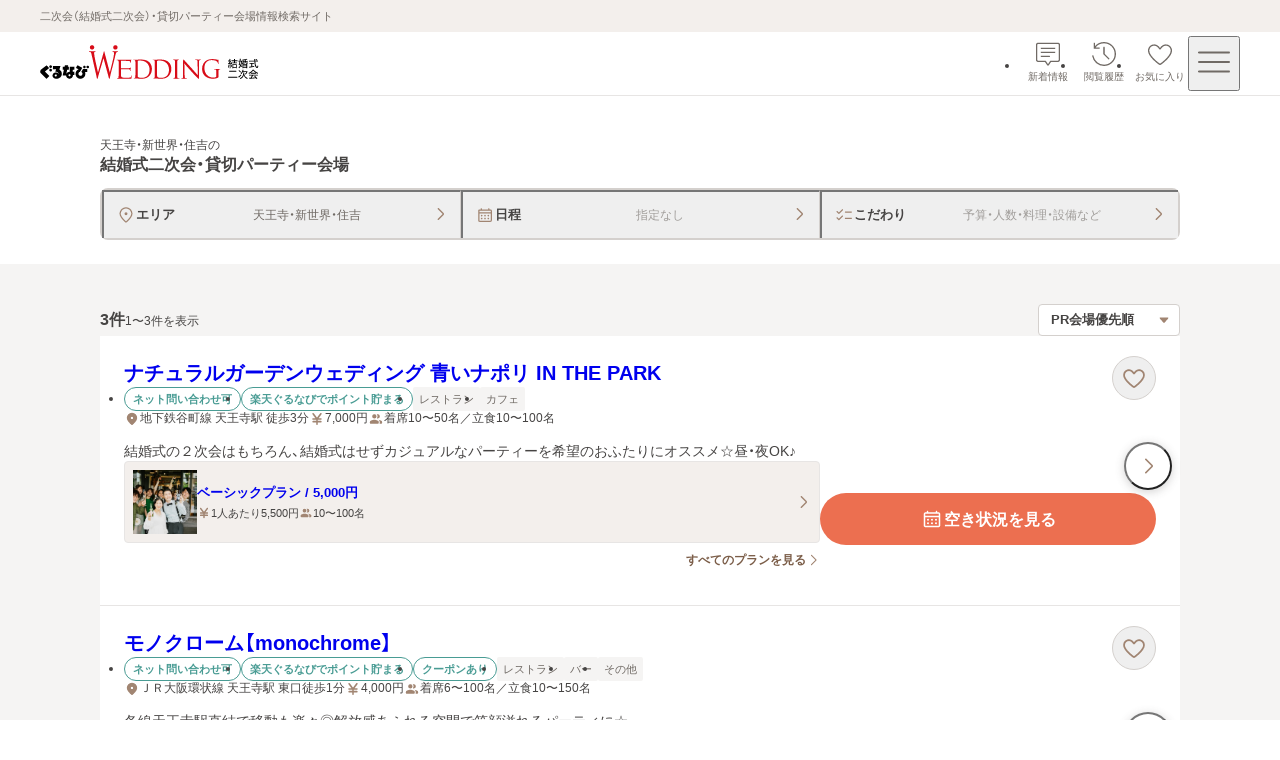

--- FILE ---
content_type: text/html; charset=utf-8
request_url: https://party-wedding.gnavi.co.jp/search/osaka/WAREAL3264/
body_size: 79224
content:
<!DOCTYPE html><html lang="ja"><head><meta charSet="utf-8"/><meta name="viewport" content="width=device-width, initial-scale=1, maximum-scale=1"/><link rel="stylesheet" href="/_next/static/css/cb79c4a7a8a980f8.css" data-precedence="next"/><link rel="stylesheet" href="/_next/static/css/14869aa35b22e873.css" data-precedence="next"/><link rel="stylesheet" href="/_next/static/css/551a51aa5af62490.css" data-precedence="next"/><link rel="stylesheet" href="/_next/static/css/15f2235cf4d1fa14.css" data-precedence="next"/><link rel="stylesheet" href="/_next/static/css/4d8de966b79315f6.css" data-precedence="next"/><link rel="stylesheet" href="/_next/static/css/30fdc30af7594944.css" data-precedence="next"/><link rel="stylesheet" href="/_next/static/css/3a00954649d524e9.css" data-precedence="next"/><link rel="stylesheet" href="/_next/static/css/e485fb809e964595.css" data-precedence="next"/><link rel="stylesheet" href="/_next/static/css/c56a7b48aee0819f.css" data-precedence="next"/><link rel="stylesheet" href="/_next/static/css/cedb8123a234c915.css" data-precedence="next"/><link rel="stylesheet" href="/_next/static/css/2f0573e996d642ec.css" data-precedence="next"/><link rel="stylesheet" href="/_next/static/css/b749fb1c65aba706.css" data-precedence="next"/><link rel="stylesheet" href="/_next/static/css/6dee800863aeaf4b.css" data-precedence="next"/><link rel="stylesheet" href="/_next/static/css/6047f13f3e91a28a.css" data-precedence="next"/><link rel="stylesheet" href="/_next/static/css/9ad9193e00a73e98.css" data-precedence="next"/><link rel="stylesheet" href="/_next/static/css/f745df10fb6b3f74.css" data-precedence="next"/><link rel="stylesheet" href="/_next/static/css/ef46db3751d8e999.css" data-precedence="next"/><link rel="preload" as="script" fetchPriority="low" href="/_next/static/chunks/webpack-aba9bece66e09fc0.js"/><script src="/_next/static/chunks/3d38e323-4918287257f6e9c7.js" async=""></script><script src="/_next/static/chunks/8475-c55b580080e281da.js" async=""></script><script src="/_next/static/chunks/main-app-05a80bf90dcf1f21.js" async=""></script><script src="/_next/static/chunks/2587-d3450f219db88ae5.js" async=""></script><script src="/_next/static/chunks/8980-0c57dd4eeaa7d318.js" async=""></script><script src="/_next/static/chunks/app/layout-a9b64c80f1cfe3fb.js" async=""></script><script src="/_next/static/chunks/8729-cb9b69df9f5766ff.js" async=""></script><script src="/_next/static/chunks/5174-75641eabef072bbd.js" async=""></script><script src="/_next/static/chunks/95-ec2c12b054f7bb69.js" async=""></script><script src="/_next/static/chunks/7859-b2df697123656cc1.js" async=""></script><script src="/_next/static/chunks/2767-dccf597ea5e9db0a.js" async=""></script><script src="/_next/static/chunks/2711-1ee897697a5dc6ec.js" async=""></script><script src="/_next/static/chunks/9978-a94e9f1c901a53db.js" async=""></script><script src="/_next/static/chunks/448-c760bc8ea2fb7618.js" async=""></script><script src="/_next/static/chunks/app/(pages)/(main)/search/%5B%5B...slug%5D%5D/page-306c11f202bb4626.js" async=""></script><script src="/_next/static/chunks/app/error-9ee148c78a27247e.js" async=""></script><script src="/_next/static/chunks/app/not-found-5c4dbeccb150478b.js" async=""></script><script src="/_next/static/chunks/app/(pages)/(main)/template-e50c62e6b37a428f.js" async=""></script><script src="/_next/static/chunks/app/(pages)/(main)/search/%5B%5B...slug%5D%5D/layout-a3e9764d737abae3.js" async=""></script><link rel="preload" href="//site.gnavi.co.jp/analysis/gtm_nt.js" as="script"/><link rel="preload" href="//site.gnavi.co.jp/analysis/ga_measure.js" as="script"/><meta name="next-size-adjust" content=""/><title>天王寺・新世界・住吉の結婚式二次会・貸切パーティー会場を探す | ぐるなびウエディング</title><meta name="description" content="ぐるなびウエディングでは天王寺・新世界・住吉の結婚式二次会・貸切パーティー会場を日付、予算、人数、料理、設備、写真、ランキングなど豊富な情報から探せます。貸切OK・おしゃれなレストラン・人数にあわせたパーティー会場など目的にぴったりの会場が見つかります。会社のパーティーやイベント、同窓会、謝恩会の会場探しにも最適"/><meta name="keywords" content="天王寺・新世界・住吉,二次会,ぐるなびウエディング,結婚式二次会,2次会,貸切,パーティー"/><meta name="robots" content="index"/><link rel="canonical" href="https://party-wedding.gnavi.co.jp/search/osaka/WAREAL3264/"/><meta property="og:title" content="天王寺・新世界・住吉の結婚式二次会・貸切パーティー会場を探す | ぐるなびウエディング"/><meta property="og:description" content="ぐるなびウエディングでは天王寺・新世界・住吉の結婚式二次会・貸切パーティー会場を日付、予算、人数、料理、設備、写真、ランキングなど豊富な情報から探せます。貸切OK・おしゃれなレストラン・人数にあわせたパーティー会場など目的にぴったりの会場が見つかります。会社のパーティーやイベント、同窓会、謝恩会の会場探しにも最適"/><meta property="og:url" content="https://party-wedding.gnavi.co.jp/search/osaka/WAREAL3264/"/><meta property="og:image" content="https://party-wedding.gnavi.co.jp/ogimage.png"/><meta property="og:type" content="website"/><meta name="twitter:card" content="summary_large_image"/><meta name="twitter:title" content="天王寺・新世界・住吉の結婚式二次会・貸切パーティー会場を探す | ぐるなびウエディング"/><meta name="twitter:description" content="ぐるなびウエディングでは天王寺・新世界・住吉の結婚式二次会・貸切パーティー会場を日付、予算、人数、料理、設備、写真、ランキングなど豊富な情報から探せます。貸切OK・おしゃれなレストラン・人数にあわせたパーティー会場など目的にぴったりの会場が見つかります。会社のパーティーやイベント、同窓会、謝恩会の会場探しにも最適"/><meta name="twitter:image" content="https://party-wedding.gnavi.co.jp/ogimage.png"/><link rel="icon" href="/favicon.ico" type="image/x-icon" sizes="16x16"/><link rel="apple-touch-icon" href="/apple-icon.png?260ea360a7b94508" type="image/png" sizes="180x180"/><script src="/_next/static/chunks/polyfills-42372ed130431b0a.js" noModule=""></script></head><body><div hidden=""><!--$--><!--/$--></div><style>
:root {
  --bprogress-color: var(--progress-bar-color, #007dd9);
  --bprogress-height: 6px;
  --bprogress-spinner-size: 18px;
  --bprogress-spinner-animation-duration: 400ms;
  --bprogress-spinner-border-size: 2px;
  --bprogress-box-shadow: 0 0 10px var(--progress-bar-color, #007dd9), 0 0 5px var(--progress-bar-color, #007dd9);
  --bprogress-z-index: 99999;
  --bprogress-spinner-top: 15px;
  --bprogress-spinner-bottom: auto;
  --bprogress-spinner-right: 15px;
  --bprogress-spinner-left: auto;
}

.bprogress {
  width: 0;
  height: 0;
  pointer-events: none;
  z-index: var(--bprogress-z-index);
}

.bprogress .bar {
  background: var(--bprogress-color);
  position: fixed;
  z-index: var(--bprogress-z-index);
  top: 0;
  left: 0;
  width: 100%;
  height: var(--bprogress-height);
}

/* Fancy blur effect */
.bprogress .peg {
  display: block;
  position: absolute;
  right: 0;
  width: 100px;
  height: 100%;
  box-shadow: var(--bprogress-box-shadow);
  opacity: 1.0;
  transform: rotate(3deg) translate(0px, -4px);
}

/* Remove these to get rid of the spinner */
.bprogress .spinner {
  display: block;
  position: fixed;
  z-index: var(--bprogress-z-index);
  top: var(--bprogress-spinner-top);
  bottom: var(--bprogress-spinner-bottom);
  right: var(--bprogress-spinner-right);
  left: var(--bprogress-spinner-left);
}

.bprogress .spinner-icon {
  width: var(--bprogress-spinner-size);
  height: var(--bprogress-spinner-size);
  box-sizing: border-box;
  border: solid var(--bprogress-spinner-border-size) transparent;
  border-top-color: var(--bprogress-color);
  border-left-color: var(--bprogress-color);
  border-radius: 50%;
  -webkit-animation: bprogress-spinner var(--bprogress-spinner-animation-duration) linear infinite;
  animation: bprogress-spinner var(--bprogress-spinner-animation-duration) linear infinite;
}

.bprogress-custom-parent {
  overflow: hidden;
  position: relative;
}

.bprogress-custom-parent .bprogress .spinner,
.bprogress-custom-parent .bprogress .bar {
  position: absolute;
}

.bprogress .indeterminate {
  position: fixed;
  top: 0;
  left: 0;
  width: 100%;
  height: var(--bprogress-height);
  overflow: hidden;
}

.bprogress .indeterminate .inc,
.bprogress .indeterminate .dec {
  position: absolute;
  top: 0;
  height: 100%;
  background-color: var(--bprogress-color);
}

.bprogress .indeterminate .inc {
  animation: bprogress-indeterminate-increase 2s infinite;
}

.bprogress .indeterminate .dec {
  animation: bprogress-indeterminate-decrease 2s 0.5s infinite;
}

@-webkit-keyframes bprogress-spinner {
  0%   { -webkit-transform: rotate(0deg); transform: rotate(0deg); }
  100% { -webkit-transform: rotate(360deg); transform: rotate(360deg); }
}

@keyframes bprogress-spinner {
  0%   { transform: rotate(0deg); }
  100% { transform: rotate(360deg); }
}

@keyframes bprogress-indeterminate-increase {
  from { left: -5%; width: 5%; }
  to { left: 130%; width: 100%; }
}

@keyframes bprogress-indeterminate-decrease {
  from { left: -80%; width: 80%; }
  to { left: 110%; width: 10%; }
}
</style><!--$--><!--/$--><div class="layout_wrap__rZB1f"><!--$--><header><p class="top-description_description__EJ6eW">二次会（結婚式二次会）・貸切パーティー会場情報検索サイト</p><div class="header_header-inner__rpKYV"><!--$--><a class="header_logo-link__DiVgL" href="/?sc_lid=wed2_head_logo"><img alt="ぐるなびウエディング結婚式二次会・貸切パーティー会場" loading="lazy" width="219" height="36" decoding="async" data-nimg="1" class="header_logo__V8n3v" style="color:transparent" src="/wedding-consumer-party-logo.svg"/></a><!--/$--><!--$?--><template id="B:0"></template><!--/$--></div></header><!--/$--><main class="template_main__Fm4gg"><!--$--><!--/$--><div class="page_search-header__dtA63"><div class="page_inner__XRoF8"><div class="pattern-heading_container__zfDig"><h1 class="pattern-heading_title__BjImt"><span class="pattern-heading_condition-text__Vql6q"><span class="pattern-heading_qualifier-text__jWgT1">天王寺・新世界・住吉</span>の</span><span class="pattern-heading_target-text__wTr3S">結婚式二次会・貸切パーティー会場</span></h1></div><div class="condition-input_wrap__wpfA8"><div class="condition-input_container__b_d_w  condition-input_slide-out__WpmtO"><div class="condition-input_button-wrap__GBja7"><button type="button" class="condition-input-button_button__tVkpw" data-is-no-title="false" data-condition-input-type="area"><span class="condition-input-button_title-wrap__N6sj4"><svg xmlns="http://www.w3.org/2000/svg" viewBox="0 0 24 24" role="img" xlink:href="#mapPin" width="20" height="20"><path d="M12 2.75c-4.273 0-7.75 3.477-7.75 7.75 0 4.118 5.365 8.972 7.013 10.363.213.179.475.268.736.268s.525-.09.741-.27c1.645-1.39 7.01-6.243 7.01-10.361 0-4.273-3.477-7.75-7.75-7.75m0 16.771c-2.935-2.528-6.25-6.328-6.25-9.021 0-3.446 2.804-6.25 6.25-6.25s6.25 2.804 6.25 6.25c0 2.692-3.316 6.494-6.25 9.021m1.75-9.021a1.75 1.75 0 1 1-3.501-.001 1.75 1.75 0 0 1 3.501.001"></path></svg><span class="condition-input-button_title__qgSwd">エリア</span></span><span class="condition-input-button_label__GGxv1">天王寺・新世界・住吉</span><span><svg xmlns="http://www.w3.org/2000/svg" viewBox="0 0 24 24" role="img" xlink:href="#arrowRight" width="16" height="16"><path d="M9.4 21a.999.999 0 0 1-.706-1.708L16 12 8.694 4.708a.999.999 0 1 1 1.412-1.416l7.306 7.292c.379.378.588.881.588 1.416s-.209 1.038-.588 1.416l-7.306 7.292A1 1 0 0 1 9.4 21" class="arrow-right_svg__cls-1"></path></svg></span></button><button type="button" class="condition-input-button_button__tVkpw" data-is-no-title="false" data-condition-input-type="schedule"><span class="condition-input-button_title-wrap__N6sj4"><svg xmlns="http://www.w3.org/2000/svg" viewBox="0 0 24 24" role="img" xlink:href="#calendar" width="20" height="20"><path d="M9 12.75a1 1 0 1 1-2 0 1 1 0 0 1 2 0m3-1a1 1 0 1 0 0 2 1 1 0 0 0 0-2m4 0a1 1 0 1 0 0 2 1 1 0 0 0 0-2m-8 3.5a1 1 0 1 0 0 2 1 1 0 0 0 0-2m4 0a1 1 0 1 0 0 2 1 1 0 0 0 0-2m4 0a1 1 0 1 0 0 2 1 1 0 0 0 0-2M20.25 7v11.5c0 .965-.785 1.75-1.75 1.75h-13c-.965 0-1.75-.785-1.75-1.75V7c0-.965.785-1.75 1.75-1.75h1.25V4.5a.75.75 0 0 1 1.5 0v.75h7.5V4.5a.75.75 0 0 1 1.5 0v.75h1.25c.965 0 1.75.785 1.75 1.75m-15 0v1.75h13.5V7a.25.25 0 0 0-.25-.25h-13a.25.25 0 0 0-.25.25m13.5 11.5v-8.25H5.25v8.25c0 .138.112.25.25.25h13a.25.25 0 0 0 .25-.25"></path></svg><span class="condition-input-button_title__qgSwd">日程</span></span><span class="condition-input-button_placeholder__HbYgl condition-input-button_label__GGxv1">指定なし</span><span><svg xmlns="http://www.w3.org/2000/svg" viewBox="0 0 24 24" role="img" xlink:href="#arrowRight" width="16" height="16"><path d="M9.4 21a.999.999 0 0 1-.706-1.708L16 12 8.694 4.708a.999.999 0 1 1 1.412-1.416l7.306 7.292c.379.378.588.881.588 1.416s-.209 1.038-.588 1.416l-7.306 7.292A1 1 0 0 1 9.4 21" class="arrow-right_svg__cls-1"></path></svg></span></button><button type="button" class="condition-input-button_button__tVkpw" data-is-no-title="false" data-condition-input-type="kodawari"><span class="condition-input-button_title-wrap__N6sj4"><svg xmlns="http://www.w3.org/2000/svg" viewBox="0 0 24 24" role="img" xlink:href="#checkList" width="20" height="20"><path d="M10.646 5.22a.75.75 0 0 1 0 1.06l-4.102 4.103a.94.94 0 0 1-.672.278.94.94 0 0 1-.674-.281L3.22 8.403a.75.75 0 1 1 1.06-1.061l1.592 1.59L9.585 5.22a.75.75 0 0 1 1.06 0m-1.06 7.6-3.713 3.713-1.591-1.591a.75.75 0 1 0-1.061 1.06l1.98 1.98a.948.948 0 0 0 1.343 0l4.102-4.101a.75.75 0 0 0-1.061-1.061m4.166-3.608h7a.75.75 0 0 0 0-1.5h-7a.75.75 0 0 0 0 1.5m7 6.1h-7a.75.75 0 0 0 0 1.5h7a.75.75 0 0 0 0-1.5"></path></svg><span class="condition-input-button_title__qgSwd">こだわり</span></span><span class="condition-input-button_placeholder__HbYgl condition-input-button_label__GGxv1">予算・人数・料理・設備など</span><span><svg xmlns="http://www.w3.org/2000/svg" viewBox="0 0 24 24" role="img" xlink:href="#arrowRight" width="16" height="16"><path d="M9.4 21a.999.999 0 0 1-.706-1.708L16 12 8.694 4.708a.999.999 0 1 1 1.412-1.416l7.306 7.292c.379.378.588.881.588 1.416s-.209 1.038-.588 1.416l-7.306 7.292A1 1 0 0 1 9.4 21" class="arrow-right_svg__cls-1"></path></svg></span></button></div></div></div></div></div><div class="search-result-layout_container__J8yrQ"><div class="search-result-layout_in-area-wrap__TPEvB"><div class="search-result-layout_list-wrap__7yPxI"><div class="search-result-layout_list-header__Aw6aW"><p class="displaying-page_count-text__tPimx">3<!-- -->件<span class="displaying-page_small__HrsIc">1〜3件を表示</span></p><div class="sort-order_select-box-wrap__S1Dai"><div class="selectbox_wrap__RkAqB"><select class="selectbox_select__dOul6" data-is-font-bold="true" data-size="small" aria-label="検索結果の並び順を選択" name="sortOrder"><option value="pr" selected="">PR会場優先順</option><option value="average-budget-low">会場予算が低い順</option><option value="average-budget-high">会場予算が高い順</option><option value="ranking">人気順</option></select><span class="selectbox_arrow-bottom__Y9I_Z" data-size="small"><svg xmlns="http://www.w3.org/2000/svg" viewBox="0 0 24 24" role="img" xlink:href="#arrowBottomFill" width="12" height="12"><path d="M20.649 7.708A1.2 1.2 0 0 0 19.555 7H4.445a1.2 1.2 0 0 0-.896 1.998l7.551 8.495c.451.534 1.343.537 1.797.003l7.556-8.5c.312-.353.39-.859.196-1.288"></path></svg></span></div></div></div><div class="result-venues_cassettes__rDpF3"><article class="venue-cassette_cassette__u_zPo"><div class="venue-cassette_badge__9PJrS"></div><div class="slider-images-buttons_button-last__wYf0c"><button type="button" class="navigation-button_button__rmEsL" data-type="next" data-variant="circle" aria-label="最後の画像へ"><svg xmlns="http://www.w3.org/2000/svg" viewBox="0 0 24 24" role="img" xlink:href="#arrowRight" width="20" height="20"><path d="M9.4 21a.999.999 0 0 1-.706-1.708L16 12 8.694 4.708a.999.999 0 1 1 1.412-1.416l7.306 7.292c.379.378.588.881.588 1.416s-.209 1.038-.588 1.416l-7.306 7.292A1 1 0 0 1 9.4 21" class="arrow-right_svg__cls-1"></path></svg></button></div><a tabindex="-1" class="venue-cassette_images-link__yuW0G" href="/site/2/c149201/"><div class="slider-images_slider-container__WEYAZ"><div class="swiper" data-prevent-progress="false"><div class="swiper-wrapper"><div class="swiper-slide slider-images_swiper-slide__1mc96"><div class="image_wrap__X0Uwv " data-show-background-image="true"><div class="image_background__X925f" style="background-image:url(https://party-wedding.gnavi.co.jp/site/2/c149201/images/TOP2_0_1_896460.jpg)"></div><img alt="検索結果-ナチュラルガーデンウェディング 青いナポリ IN THE PARKのメイン画像1枚目" loading="lazy" decoding="async" data-nimg="fill" style="position:absolute;height:100%;width:100%;left:0;top:0;right:0;bottom:0;object-fit:contain;color:transparent" src="https://party-wedding.gnavi.co.jp/site/2/c149201/images/TOP2_0_1_896460.jpg"/></div></div><div class="swiper-slide slider-images_swiper-slide__1mc96"><div class="image_wrap__X0Uwv " data-show-background-image="true"><div class="image_background__X925f" style="background-image:url(https://party-wedding.gnavi.co.jp/site/2/c149201/images/TOP2_0_2_586928.jpg)"></div><img alt="検索結果-ナチュラルガーデンウェディング 青いナポリ IN THE PARKのメイン画像2枚目" loading="lazy" decoding="async" data-nimg="fill" style="position:absolute;height:100%;width:100%;left:0;top:0;right:0;bottom:0;object-fit:contain;color:transparent" src="https://party-wedding.gnavi.co.jp/site/2/c149201/images/TOP2_0_2_586928.jpg"/></div></div><div class="swiper-slide slider-images_swiper-slide__1mc96"><div class="image_wrap__X0Uwv " data-show-background-image="true"><div class="image_background__X925f" style="background-image:url(https://party-wedding.gnavi.co.jp/site/2/c149201/images/TOP2_0_3_820661.jpg)"></div><img alt="検索結果-ナチュラルガーデンウェディング 青いナポリ IN THE PARKのメイン画像3枚目" loading="lazy" decoding="async" data-nimg="fill" style="position:absolute;height:100%;width:100%;left:0;top:0;right:0;bottom:0;object-fit:contain;color:transparent" src="https://party-wedding.gnavi.co.jp/site/2/c149201/images/TOP2_0_3_820661.jpg"/></div></div><div class="swiper-slide slider-images_swiper-slide__1mc96"><div class="image_wrap__X0Uwv " data-show-background-image="true"><div class="image_background__X925f" style="background-image:url(https://party-wedding.gnavi.co.jp/site/2/c149201/images/TOP2_0_4_910535.jpg)"></div><img alt="検索結果-ナチュラルガーデンウェディング 青いナポリ IN THE PARKのメイン画像4枚目" loading="lazy" decoding="async" data-nimg="fill" style="position:absolute;height:100%;width:100%;left:0;top:0;right:0;bottom:0;object-fit:contain;color:transparent" src="https://party-wedding.gnavi.co.jp/site/2/c149201/images/TOP2_0_4_910535.jpg"/></div></div><div class="swiper-slide slider-images_swiper-slide__1mc96"><div class="image_wrap__X0Uwv " data-show-background-image="true"><div class="image_background__X925f" style="background-image:url(https://party-wedding.gnavi.co.jp/site/2/c149201/images/TOP2_0_5_523291.jpg)"></div><img alt="検索結果-ナチュラルガーデンウェディング 青いナポリ IN THE PARKのメイン画像5枚目" loading="lazy" decoding="async" data-nimg="fill" style="position:absolute;height:100%;width:100%;left:0;top:0;right:0;bottom:0;object-fit:contain;color:transparent" src="https://party-wedding.gnavi.co.jp/site/2/c149201/images/TOP2_0_5_523291.jpg"/></div></div></div></div></div></a><div class="venue-cassette_text-wrap__XJbil"><div class="venue-cassette_venue-description__o_Fq9"><a class="venue-cassette_link__viZVk" href="/site/2/c149201/"><h2 class="venue-cassette_venue-name__xP1rX">ナチュラルガーデンウェディング 青いナポリ IN THE PARK</h2></a><div class="venue-cassette_description-area-wrap__hMt3r"><div class="result-venue_venue-detail__gTSbn"><div class="label-area_labels-area__oCPDP" data-is-column-on-sp="true"><ul class="label-list_list__FN5D5"><li><div class="label_label__b6wqw" data-variant="secondary">ネット問い合わせ可</div></li><li><div class="label_label__b6wqw" data-variant="secondary">楽天ぐるなびでポイント貯まる</div></li></ul><ul class="label-list_list__FN5D5"><li><div class="label_label__b6wqw" data-variant="tertiary">レストラン</div></li><li><div class="label_label__b6wqw" data-variant="tertiary">カフェ</div></li></ul></div><div class="info-list_list__4CQx_" data-full-width-address-information-always="false" data-full-width-all-child="false"><div class="icon-text_wrap__C8mC2" data-pc-size="medium" data-sp-size="medium"><svg xmlns="http://www.w3.org/2000/svg" viewBox="0 0 24 24" role="img" xlink:href="#mapPinFill" class="icon-text_icon__abya_" data-pc-size="medium" data-sp-size="medium"><path d="M12 2.75c-4.273 0-7.75 3.477-7.75 7.75 0 4.118 5.365 8.972 7.013 10.363.213.179.475.268.736.268s.525-.09.741-.27c1.645-1.39 7.01-6.243 7.01-10.361 0-4.273-3.477-7.75-7.75-7.75m0 9.5a1.75 1.75 0 1 1 .001-3.501A1.75 1.75 0 0 1 12 12.25"></path></svg><p>地下鉄谷町線 天王寺駅 徒歩3分</p></div><div class="icon-text_wrap__C8mC2" data-pc-size="medium" data-sp-size="medium"><svg xmlns="http://www.w3.org/2000/svg" viewBox="0 0 24 24" role="img" xlink:href="#yenBold" class="icon-text_icon__abya_" data-pc-size="medium" data-sp-size="medium"><path d="M17.75 14.75h-4.5v-1.5h4.5a1.25 1.25 0 0 0 0-2.5h-3.266l4.27-5.755a1.25 1.25 0 0 0-2.008-1.49L12 9.902 7.254 3.505a1.251 1.251 0 0 0-2.008 1.49l4.27 5.755H6.25a1.25 1.25 0 0 0 0 2.5h4.5v1.5h-4.5a1.25 1.25 0 0 0 0 2.5h4.5v2.5a1.25 1.25 0 0 0 2.5 0v-2.5h4.5a1.25 1.25 0 0 0 0-2.5"></path></svg><p>7,000<!-- -->円</p></div><div class="icon-text_wrap__C8mC2" data-pc-size="medium" data-sp-size="medium"><svg xmlns="http://www.w3.org/2000/svg" viewBox="0 0 24 24" role="img" xlink:href="#personFill" class="icon-text_icon__abya_" data-pc-size="medium" data-sp-size="medium"><path d="M13.181 10.964A4.7 4.7 0 0 0 14.25 8a4.7 4.7 0 0 0-1.069-2.964c.404-.18.848-.286 1.319-.286A3.254 3.254 0 0 1 17.75 8a3.254 3.254 0 0 1-3.25 3.25c-.47 0-.915-.105-1.319-.286m6.189 3.368-2.824-.94a2.7 2.7 0 0 0-.87-.142h-.086a4.24 4.24 0 0 1 2.16 3.691v.559a3.2 3.2 0 0 1-.52 1.75h2.27c.965 0 1.75-.785 1.75-1.75v-.559a2.75 2.75 0 0 0-1.88-2.609M9.5 11.25A3.254 3.254 0 0 0 12.75 8 3.254 3.254 0 0 0 9.5 4.75 3.254 3.254 0 0 0 6.25 8a3.254 3.254 0 0 0 3.25 3.25m4.87 3.082-2.824-.94a2.7 2.7 0 0 0-.87-.142H8.324c-.297 0-.59.048-.869.141l-2.825.942a2.75 2.75 0 0 0-1.88 2.608v.559c0 .965.785 1.75 1.75 1.75h10c.965 0 1.75-.785 1.75-1.75v-.559a2.75 2.75 0 0 0-1.88-2.609"></path></svg><p>着席10〜50名／立食10〜100名</p></div></div></div><div class="result-venue_pr-wrap__fsPg0"><span>結婚式の２次会はもちろん、結婚式はせずカジュアルなパーティーを希望のおふたりにオススメ☆昼・夜OK♪</span></div></div></div><div class="venue-cassette_button-area-wrap__L_ImE" data-no-images="false"><div><div class="favorite-button_container__KDiuu" data-variant="circle"><div class="favorite-button_popup__XCOkt" data-show="false" data-size="medium"><span role="status" class="speech-bubble-brand_speech-bubble__f5Slp" data-placement="right" data-variant="default" aria-label="お気に入りに登録しました"><span>お気に入りに登録しました</span></span></div><button class="favorite-button_button__674B0" aria-label="お気に入りに登録する" data-added-favorite="false" data-size="medium" data-variant="circle" data-has-border="true"><svg xmlns="http://www.w3.org/2000/svg" viewBox="0 0 24 24" role="img" xlink:href="#heart"><path d="M19.803 5.942c-.957-.948-2.153-1.43-3.553-1.43-2.052 0-3.469 1.48-4.25 2.504-.781-1.024-2.198-2.503-4.25-2.503-1.4 0-2.597.481-3.553 1.43-.96.95-1.447 2.137-1.447 3.53 0 1.757.862 3.27 2.156 4.998 1.475 1.97 4.497 4.547 6.076 5.669a1.76 1.76 0 0 0 2.036-.001c1.578-1.12 4.6-3.698 6.076-5.668 1.294-1.729 2.156-3.24 2.156-4.998 0-1.393-.487-2.58-1.447-3.53m-.053 3.53c0 1.348-.71 2.568-1.857 4.1-1.32 1.762-4.184 4.236-5.744 5.343a.25.25 0 0 1-.298.001c-1.561-1.11-4.425-3.583-5.744-5.344-1.146-1.532-1.857-2.752-1.857-4.1-.041-1.94 1.561-3.503 3.5-3.46 1.557 0 2.67 1.329 3.469 2.486.353.516 1.209.516 1.562 0 .798-1.157 1.912-2.485 3.469-2.485 1.939-.043 3.54 1.519 3.5 3.46"></path></svg></button></div></div></div><div class="venue-cassette_link-area-wrap__T0W34"><div class="result-venue_plan-wrap__SGu1v"><div class="plan_plan-wrap__ncWhc"><a class="plan-link_link__oVorL" href="/site/2/c149201/plan/#plan_id_1032117"><span class="plan-link_image-container__70TLk"><div class="image_wrap__X0Uwv " data-show-background-image="false"><img alt="ベーシックプラン / 5,000円のメイン画像" loading="lazy" decoding="async" data-nimg="fill" style="position:absolute;height:100%;width:100%;left:0;top:0;right:0;bottom:0;object-fit:cover;color:transparent" src="https://party-wedding.gnavi.co.jp/site/2/c149201/images/PLAN2_1023243_1_404899.jpg"/></div></span><div class="plan-link_inner__DU2_E"><div class="plan-link_title__csaCD"><p class="plan-link_plan-name__lzpl9">ベーシックプラン / 5,000円</p></div><div class="plan-link_info__D8mJr"><div class="icon-text_wrap__C8mC2" data-pc-size="small" data-sp-size="small"><svg xmlns="http://www.w3.org/2000/svg" viewBox="0 0 24 24" role="img" xlink:href="#yenBold" class="icon-text_icon__abya_" data-pc-size="small" data-sp-size="small"><path d="M17.75 14.75h-4.5v-1.5h4.5a1.25 1.25 0 0 0 0-2.5h-3.266l4.27-5.755a1.25 1.25 0 0 0-2.008-1.49L12 9.902 7.254 3.505a1.251 1.251 0 0 0-2.008 1.49l4.27 5.755H6.25a1.25 1.25 0 0 0 0 2.5h4.5v1.5h-4.5a1.25 1.25 0 0 0 0 2.5h4.5v2.5a1.25 1.25 0 0 0 2.5 0v-2.5h4.5a1.25 1.25 0 0 0 0-2.5"></path></svg><p>1人あたり5,500円</p></div><div class="icon-text_wrap__C8mC2" data-pc-size="small" data-sp-size="small"><svg xmlns="http://www.w3.org/2000/svg" viewBox="0 0 24 24" role="img" xlink:href="#personFill" class="icon-text_icon__abya_" data-pc-size="small" data-sp-size="small"><path d="M13.181 10.964A4.7 4.7 0 0 0 14.25 8a4.7 4.7 0 0 0-1.069-2.964c.404-.18.848-.286 1.319-.286A3.254 3.254 0 0 1 17.75 8a3.254 3.254 0 0 1-3.25 3.25c-.47 0-.915-.105-1.319-.286m6.189 3.368-2.824-.94a2.7 2.7 0 0 0-.87-.142h-.086a4.24 4.24 0 0 1 2.16 3.691v.559a3.2 3.2 0 0 1-.52 1.75h2.27c.965 0 1.75-.785 1.75-1.75v-.559a2.75 2.75 0 0 0-1.88-2.609M9.5 11.25A3.254 3.254 0 0 0 12.75 8 3.254 3.254 0 0 0 9.5 4.75 3.254 3.254 0 0 0 6.25 8a3.254 3.254 0 0 0 3.25 3.25m4.87 3.082-2.824-.94a2.7 2.7 0 0 0-.87-.142H8.324c-.297 0-.59.048-.869.141l-2.825.942a2.75 2.75 0 0 0-1.88 2.608v.559c0 .965.785 1.75 1.75 1.75h10c.965 0 1.75-.785 1.75-1.75v-.559a2.75 2.75 0 0 0-1.88-2.609"></path></svg><p>10〜100名</p></div></div></div><div class="plan-link_arrow__t3NWp"><svg xmlns="http://www.w3.org/2000/svg" viewBox="0 0 24 24" role="img" xlink:href="#arrowRight" width="16" height="16"><path d="M9.4 21a.999.999 0 0 1-.706-1.708L16 12 8.694 4.708a.999.999 0 1 1 1.412-1.416l7.306 7.292c.379.378.588.881.588 1.416s-.209 1.038-.588 1.416l-7.306 7.292A1 1 0 0 1 9.4 21" class="arrow-right_svg__cls-1"></path></svg></div></a><div class="plan-more-display-link_more__Z2ZS8"><a class="arrow-button-base_trigger__KHv_k plan-more-display-link_link__8LC21" data-full-width="false" data-align-right="true" data-size="small" data-is-blank="false" href="/site/2/c149201/plan/"><span class="arrow-button-base_label__uBHdc">すべてのプランを見る</span><svg xmlns="http://www.w3.org/2000/svg" viewBox="0 0 24 24" role="img" xlink:href="#arrowRight" width="14" height="14"><path d="M9.4 21a.999.999 0 0 1-.706-1.708L16 12 8.694 4.708a.999.999 0 1 1 1.412-1.416l7.306 7.292c.379.378.588.881.588 1.416s-.209 1.038-.588 1.416l-7.306 7.292A1 1 0 0 1 9.4 21" class="arrow-right_svg__cls-1"></path></svg></a></div></div></div><div class="result-venue_button-wrap__nrgWU"><a class="button-base_button__W_I_k" data-variant="primary" data-size="large" href="/site/2/c149201/calendar/"><svg xmlns="http://www.w3.org/2000/svg" viewBox="0 0 24 24" role="img" xlink:href="#calendar" class="button-base_icon__U_hiJ" data-variant="primary" data-size="large"><path d="M9 12.75a1 1 0 1 1-2 0 1 1 0 0 1 2 0m3-1a1 1 0 1 0 0 2 1 1 0 0 0 0-2m4 0a1 1 0 1 0 0 2 1 1 0 0 0 0-2m-8 3.5a1 1 0 1 0 0 2 1 1 0 0 0 0-2m4 0a1 1 0 1 0 0 2 1 1 0 0 0 0-2m4 0a1 1 0 1 0 0 2 1 1 0 0 0 0-2M20.25 7v11.5c0 .965-.785 1.75-1.75 1.75h-13c-.965 0-1.75-.785-1.75-1.75V7c0-.965.785-1.75 1.75-1.75h1.25V4.5a.75.75 0 0 1 1.5 0v.75h7.5V4.5a.75.75 0 0 1 1.5 0v.75h1.25c.965 0 1.75.785 1.75 1.75m-15 0v1.75h13.5V7a.25.25 0 0 0-.25-.25h-13a.25.25 0 0 0-.25.25m13.5 11.5v-8.25H5.25v8.25c0 .138.112.25.25.25h13a.25.25 0 0 0 .25-.25"></path></svg>空き状況を見る</a></div></div></div></article><article class="venue-cassette_cassette__u_zPo"><div class="venue-cassette_badge__9PJrS"></div><div class="slider-images-buttons_button-last__wYf0c"><button type="button" class="navigation-button_button__rmEsL" data-type="next" data-variant="circle" aria-label="最後の画像へ"><svg xmlns="http://www.w3.org/2000/svg" viewBox="0 0 24 24" role="img" xlink:href="#arrowRight" width="20" height="20"><path d="M9.4 21a.999.999 0 0 1-.706-1.708L16 12 8.694 4.708a.999.999 0 1 1 1.412-1.416l7.306 7.292c.379.378.588.881.588 1.416s-.209 1.038-.588 1.416l-7.306 7.292A1 1 0 0 1 9.4 21" class="arrow-right_svg__cls-1"></path></svg></button></div><a tabindex="-1" class="venue-cassette_images-link__yuW0G" href="/site/2/c462100/"><div class="slider-images_slider-container__WEYAZ"><div class="swiper" data-prevent-progress="false"><div class="swiper-wrapper"><div class="swiper-slide slider-images_swiper-slide__1mc96"><div class="image_wrap__X0Uwv " data-show-background-image="true"><div class="image_background__X925f" style="background-image:url(https://party-wedding.gnavi.co.jp/site/2/c462100/images/TOP2_0_1_796530.jpg)"></div><img alt="検索結果-モノクローム【monochrome】のメイン画像1枚目" loading="lazy" decoding="async" data-nimg="fill" style="position:absolute;height:100%;width:100%;left:0;top:0;right:0;bottom:0;object-fit:contain;color:transparent" src="https://party-wedding.gnavi.co.jp/site/2/c462100/images/TOP2_0_1_796530.jpg"/></div></div><div class="swiper-slide slider-images_swiper-slide__1mc96"><div class="image_wrap__X0Uwv " data-show-background-image="true"><div class="image_background__X925f" style="background-image:url(https://party-wedding.gnavi.co.jp/site/2/c462100/images/TOP2_0_2_601967.JPG)"></div><img alt="検索結果-モノクローム【monochrome】のメイン画像2枚目" loading="lazy" decoding="async" data-nimg="fill" style="position:absolute;height:100%;width:100%;left:0;top:0;right:0;bottom:0;object-fit:contain;color:transparent" src="https://party-wedding.gnavi.co.jp/site/2/c462100/images/TOP2_0_2_601967.JPG"/></div></div><div class="swiper-slide slider-images_swiper-slide__1mc96"><div class="image_wrap__X0Uwv " data-show-background-image="true"><div class="image_background__X925f" style="background-image:url(https://party-wedding.gnavi.co.jp/site/2/c462100/images/TOP2_0_3_153715.JPG)"></div><img alt="検索結果-モノクローム【monochrome】のメイン画像3枚目" loading="lazy" decoding="async" data-nimg="fill" style="position:absolute;height:100%;width:100%;left:0;top:0;right:0;bottom:0;object-fit:contain;color:transparent" src="https://party-wedding.gnavi.co.jp/site/2/c462100/images/TOP2_0_3_153715.JPG"/></div></div><div class="swiper-slide slider-images_swiper-slide__1mc96"><div class="image_wrap__X0Uwv " data-show-background-image="true"><div class="image_background__X925f" style="background-image:url(https://party-wedding.gnavi.co.jp/site/2/c462100/images/TOP2_0_4_312156.JPG)"></div><img alt="検索結果-モノクローム【monochrome】のメイン画像4枚目" loading="lazy" decoding="async" data-nimg="fill" style="position:absolute;height:100%;width:100%;left:0;top:0;right:0;bottom:0;object-fit:contain;color:transparent" src="https://party-wedding.gnavi.co.jp/site/2/c462100/images/TOP2_0_4_312156.JPG"/></div></div><div class="swiper-slide slider-images_swiper-slide__1mc96"><div class="image_wrap__X0Uwv " data-show-background-image="true"><div class="image_background__X925f" style="background-image:url(https://party-wedding.gnavi.co.jp/site/2/c462100/images/TOP2_0_5_179713.jpg)"></div><img alt="検索結果-モノクローム【monochrome】のメイン画像5枚目" loading="lazy" decoding="async" data-nimg="fill" style="position:absolute;height:100%;width:100%;left:0;top:0;right:0;bottom:0;object-fit:contain;color:transparent" src="https://party-wedding.gnavi.co.jp/site/2/c462100/images/TOP2_0_5_179713.jpg"/></div></div></div></div></div></a><div class="venue-cassette_text-wrap__XJbil"><div class="venue-cassette_venue-description__o_Fq9"><a class="venue-cassette_link__viZVk" href="/site/2/c462100/"><h2 class="venue-cassette_venue-name__xP1rX">モノクローム【monochrome】</h2></a><div class="venue-cassette_description-area-wrap__hMt3r"><div class="result-venue_venue-detail__gTSbn"><div class="label-area_labels-area__oCPDP" data-is-column-on-sp="true"><ul class="label-list_list__FN5D5"><li><div class="label_label__b6wqw" data-variant="secondary">ネット問い合わせ可</div></li><li><div class="label_label__b6wqw" data-variant="secondary">楽天ぐるなびでポイント貯まる</div></li><li><div class="label_label__b6wqw" data-variant="secondary">クーポンあり</div></li></ul><ul class="label-list_list__FN5D5"><li><div class="label_label__b6wqw" data-variant="tertiary">レストラン</div></li><li><div class="label_label__b6wqw" data-variant="tertiary">バー</div></li><li><div class="label_label__b6wqw" data-variant="tertiary">その他</div></li></ul></div><div class="info-list_list__4CQx_" data-full-width-address-information-always="false" data-full-width-all-child="false"><div class="icon-text_wrap__C8mC2" data-pc-size="medium" data-sp-size="medium"><svg xmlns="http://www.w3.org/2000/svg" viewBox="0 0 24 24" role="img" xlink:href="#mapPinFill" class="icon-text_icon__abya_" data-pc-size="medium" data-sp-size="medium"><path d="M12 2.75c-4.273 0-7.75 3.477-7.75 7.75 0 4.118 5.365 8.972 7.013 10.363.213.179.475.268.736.268s.525-.09.741-.27c1.645-1.39 7.01-6.243 7.01-10.361 0-4.273-3.477-7.75-7.75-7.75m0 9.5a1.75 1.75 0 1 1 .001-3.501A1.75 1.75 0 0 1 12 12.25"></path></svg><p>ＪＲ大阪環状線 天王寺駅 東口徒歩1分</p></div><div class="icon-text_wrap__C8mC2" data-pc-size="medium" data-sp-size="medium"><svg xmlns="http://www.w3.org/2000/svg" viewBox="0 0 24 24" role="img" xlink:href="#yenBold" class="icon-text_icon__abya_" data-pc-size="medium" data-sp-size="medium"><path d="M17.75 14.75h-4.5v-1.5h4.5a1.25 1.25 0 0 0 0-2.5h-3.266l4.27-5.755a1.25 1.25 0 0 0-2.008-1.49L12 9.902 7.254 3.505a1.251 1.251 0 0 0-2.008 1.49l4.27 5.755H6.25a1.25 1.25 0 0 0 0 2.5h4.5v1.5h-4.5a1.25 1.25 0 0 0 0 2.5h4.5v2.5a1.25 1.25 0 0 0 2.5 0v-2.5h4.5a1.25 1.25 0 0 0 0-2.5"></path></svg><p>4,000<!-- -->円</p></div><div class="icon-text_wrap__C8mC2" data-pc-size="medium" data-sp-size="medium"><svg xmlns="http://www.w3.org/2000/svg" viewBox="0 0 24 24" role="img" xlink:href="#personFill" class="icon-text_icon__abya_" data-pc-size="medium" data-sp-size="medium"><path d="M13.181 10.964A4.7 4.7 0 0 0 14.25 8a4.7 4.7 0 0 0-1.069-2.964c.404-.18.848-.286 1.319-.286A3.254 3.254 0 0 1 17.75 8a3.254 3.254 0 0 1-3.25 3.25c-.47 0-.915-.105-1.319-.286m6.189 3.368-2.824-.94a2.7 2.7 0 0 0-.87-.142h-.086a4.24 4.24 0 0 1 2.16 3.691v.559a3.2 3.2 0 0 1-.52 1.75h2.27c.965 0 1.75-.785 1.75-1.75v-.559a2.75 2.75 0 0 0-1.88-2.609M9.5 11.25A3.254 3.254 0 0 0 12.75 8 3.254 3.254 0 0 0 9.5 4.75 3.254 3.254 0 0 0 6.25 8a3.254 3.254 0 0 0 3.25 3.25m4.87 3.082-2.824-.94a2.7 2.7 0 0 0-.87-.142H8.324c-.297 0-.59.048-.869.141l-2.825.942a2.75 2.75 0 0 0-1.88 2.608v.559c0 .965.785 1.75 1.75 1.75h10c.965 0 1.75-.785 1.75-1.75v-.559a2.75 2.75 0 0 0-1.88-2.609"></path></svg><p>着席6〜100名／立食10〜150名</p></div></div></div><div class="result-venue_pr-wrap__fsPg0"><span> 各線天王寺駅直結で移動も楽々◎解放感あふれる空間で笑顔溢れるパーティに☆</span></div></div></div><div class="venue-cassette_button-area-wrap__L_ImE" data-no-images="false"><div><div class="favorite-button_container__KDiuu" data-variant="circle"><div class="favorite-button_popup__XCOkt" data-show="false" data-size="medium"><span role="status" class="speech-bubble-brand_speech-bubble__f5Slp" data-placement="right" data-variant="default" aria-label="お気に入りに登録しました"><span>お気に入りに登録しました</span></span></div><button class="favorite-button_button__674B0" aria-label="お気に入りに登録する" data-added-favorite="false" data-size="medium" data-variant="circle" data-has-border="true"><svg xmlns="http://www.w3.org/2000/svg" viewBox="0 0 24 24" role="img" xlink:href="#heart"><path d="M19.803 5.942c-.957-.948-2.153-1.43-3.553-1.43-2.052 0-3.469 1.48-4.25 2.504-.781-1.024-2.198-2.503-4.25-2.503-1.4 0-2.597.481-3.553 1.43-.96.95-1.447 2.137-1.447 3.53 0 1.757.862 3.27 2.156 4.998 1.475 1.97 4.497 4.547 6.076 5.669a1.76 1.76 0 0 0 2.036-.001c1.578-1.12 4.6-3.698 6.076-5.668 1.294-1.729 2.156-3.24 2.156-4.998 0-1.393-.487-2.58-1.447-3.53m-.053 3.53c0 1.348-.71 2.568-1.857 4.1-1.32 1.762-4.184 4.236-5.744 5.343a.25.25 0 0 1-.298.001c-1.561-1.11-4.425-3.583-5.744-5.344-1.146-1.532-1.857-2.752-1.857-4.1-.041-1.94 1.561-3.503 3.5-3.46 1.557 0 2.67 1.329 3.469 2.486.353.516 1.209.516 1.562 0 .798-1.157 1.912-2.485 3.469-2.485 1.939-.043 3.54 1.519 3.5 3.46"></path></svg></button></div></div></div><div class="venue-cassette_link-area-wrap__T0W34"><div class="result-venue_plan-wrap__SGu1v"><div class="plan_plan-wrap__ncWhc"><a class="plan-link_link__oVorL" href="/site/2/c462100/plan/#plan_id_1029717"><span class="plan-link_image-container__70TLk"><div class="image_wrap__X0Uwv " data-show-background-image="false"><img alt="★monochrome カジュアルプラン★のメイン画像" loading="lazy" decoding="async" data-nimg="fill" style="position:absolute;height:100%;width:100%;left:0;top:0;right:0;bottom:0;object-fit:cover;color:transparent" src="https://party-wedding.gnavi.co.jp/site/2/c462100/images/PLAN2_000_1_572579.jpg"/></div></span><div class="plan-link_inner__DU2_E"><div class="plan-link_title__csaCD"><p class="plan-link_plan-name__lzpl9">★monochrome カジュアルプラン★</p></div><div class="plan-link_info__D8mJr"><div class="icon-text_wrap__C8mC2" data-pc-size="small" data-sp-size="small"><svg xmlns="http://www.w3.org/2000/svg" viewBox="0 0 24 24" role="img" xlink:href="#yenBold" class="icon-text_icon__abya_" data-pc-size="small" data-sp-size="small"><path d="M17.75 14.75h-4.5v-1.5h4.5a1.25 1.25 0 0 0 0-2.5h-3.266l4.27-5.755a1.25 1.25 0 0 0-2.008-1.49L12 9.902 7.254 3.505a1.251 1.251 0 0 0-2.008 1.49l4.27 5.755H6.25a1.25 1.25 0 0 0 0 2.5h4.5v1.5h-4.5a1.25 1.25 0 0 0 0 2.5h4.5v2.5a1.25 1.25 0 0 0 2.5 0v-2.5h4.5a1.25 1.25 0 0 0 0-2.5"></path></svg><p>1人あたり5,500円</p></div><div class="icon-text_wrap__C8mC2" data-pc-size="small" data-sp-size="small"><svg xmlns="http://www.w3.org/2000/svg" viewBox="0 0 24 24" role="img" xlink:href="#personFill" class="icon-text_icon__abya_" data-pc-size="small" data-sp-size="small"><path d="M13.181 10.964A4.7 4.7 0 0 0 14.25 8a4.7 4.7 0 0 0-1.069-2.964c.404-.18.848-.286 1.319-.286A3.254 3.254 0 0 1 17.75 8a3.254 3.254 0 0 1-3.25 3.25c-.47 0-.915-.105-1.319-.286m6.189 3.368-2.824-.94a2.7 2.7 0 0 0-.87-.142h-.086a4.24 4.24 0 0 1 2.16 3.691v.559a3.2 3.2 0 0 1-.52 1.75h2.27c.965 0 1.75-.785 1.75-1.75v-.559a2.75 2.75 0 0 0-1.88-2.609M9.5 11.25A3.254 3.254 0 0 0 12.75 8 3.254 3.254 0 0 0 9.5 4.75 3.254 3.254 0 0 0 6.25 8a3.254 3.254 0 0 0 3.25 3.25m4.87 3.082-2.824-.94a2.7 2.7 0 0 0-.87-.142H8.324c-.297 0-.59.048-.869.141l-2.825.942a2.75 2.75 0 0 0-1.88 2.608v.559c0 .965.785 1.75 1.75 1.75h10c.965 0 1.75-.785 1.75-1.75v-.559a2.75 2.75 0 0 0-1.88-2.609"></path></svg><p>20〜100名</p></div></div></div><div class="plan-link_arrow__t3NWp"><svg xmlns="http://www.w3.org/2000/svg" viewBox="0 0 24 24" role="img" xlink:href="#arrowRight" width="16" height="16"><path d="M9.4 21a.999.999 0 0 1-.706-1.708L16 12 8.694 4.708a.999.999 0 1 1 1.412-1.416l7.306 7.292c.379.378.588.881.588 1.416s-.209 1.038-.588 1.416l-7.306 7.292A1 1 0 0 1 9.4 21" class="arrow-right_svg__cls-1"></path></svg></div></a><div class="plan-more-display-link_more__Z2ZS8"><a class="arrow-button-base_trigger__KHv_k plan-more-display-link_link__8LC21" data-full-width="false" data-align-right="true" data-size="small" data-is-blank="false" href="/site/2/c462100/plan/"><span class="arrow-button-base_label__uBHdc">すべてのプランを見る</span><svg xmlns="http://www.w3.org/2000/svg" viewBox="0 0 24 24" role="img" xlink:href="#arrowRight" width="14" height="14"><path d="M9.4 21a.999.999 0 0 1-.706-1.708L16 12 8.694 4.708a.999.999 0 1 1 1.412-1.416l7.306 7.292c.379.378.588.881.588 1.416s-.209 1.038-.588 1.416l-7.306 7.292A1 1 0 0 1 9.4 21" class="arrow-right_svg__cls-1"></path></svg></a></div></div></div><div class="result-venue_button-wrap__nrgWU"><a class="button-base_button__W_I_k" data-variant="primary" data-size="large" href="/site/2/c462100/calendar/"><svg xmlns="http://www.w3.org/2000/svg" viewBox="0 0 24 24" role="img" xlink:href="#calendar" class="button-base_icon__U_hiJ" data-variant="primary" data-size="large"><path d="M9 12.75a1 1 0 1 1-2 0 1 1 0 0 1 2 0m3-1a1 1 0 1 0 0 2 1 1 0 0 0 0-2m4 0a1 1 0 1 0 0 2 1 1 0 0 0 0-2m-8 3.5a1 1 0 1 0 0 2 1 1 0 0 0 0-2m4 0a1 1 0 1 0 0 2 1 1 0 0 0 0-2m4 0a1 1 0 1 0 0 2 1 1 0 0 0 0-2M20.25 7v11.5c0 .965-.785 1.75-1.75 1.75h-13c-.965 0-1.75-.785-1.75-1.75V7c0-.965.785-1.75 1.75-1.75h1.25V4.5a.75.75 0 0 1 1.5 0v.75h7.5V4.5a.75.75 0 0 1 1.5 0v.75h1.25c.965 0 1.75.785 1.75 1.75m-15 0v1.75h13.5V7a.25.25 0 0 0-.25-.25h-13a.25.25 0 0 0-.25.25m13.5 11.5v-8.25H5.25v8.25c0 .138.112.25.25.25h13a.25.25 0 0 0 .25-.25"></path></svg>空き状況を見る</a></div></div></div></article><article class="venue-cassette_cassette__u_zPo"><div class="venue-cassette_badge__9PJrS"></div><div class="slider-images-buttons_button-last__wYf0c"><button type="button" class="navigation-button_button__rmEsL" data-type="next" data-variant="circle" aria-label="最後の画像へ"><svg xmlns="http://www.w3.org/2000/svg" viewBox="0 0 24 24" role="img" xlink:href="#arrowRight" width="20" height="20"><path d="M9.4 21a.999.999 0 0 1-.706-1.708L16 12 8.694 4.708a.999.999 0 1 1 1.412-1.416l7.306 7.292c.379.378.588.881.588 1.416s-.209 1.038-.588 1.416l-7.306 7.292A1 1 0 0 1 9.4 21" class="arrow-right_svg__cls-1"></path></svg></button></div><a tabindex="-1" class="venue-cassette_images-link__yuW0G" href="/site/2/kd5a101/"><div class="slider-images_slider-container__WEYAZ"><div class="swiper" data-prevent-progress="false"><div class="swiper-wrapper"><div class="swiper-slide slider-images_swiper-slide__1mc96"><div class="image_wrap__X0Uwv " data-show-background-image="true"><div class="image_background__X925f" style="background-image:url(https://party-wedding.gnavi.co.jp/site/2/kd5a101/images/TOP2_0_1_290594.jpg)"></div><img alt="検索結果-SPOONBILL～スプーンビル～ 天王寺のメイン画像1枚目" loading="lazy" decoding="async" data-nimg="fill" style="position:absolute;height:100%;width:100%;left:0;top:0;right:0;bottom:0;object-fit:contain;color:transparent" src="https://party-wedding.gnavi.co.jp/site/2/kd5a101/images/TOP2_0_1_290594.jpg"/></div></div><div class="swiper-slide slider-images_swiper-slide__1mc96"><div class="image_wrap__X0Uwv " data-show-background-image="true"><div class="image_background__X925f" style="background-image:url(https://party-wedding.gnavi.co.jp/site/2/kd5a101/images/TOP2_0_2_251403.jpg)"></div><img alt="検索結果-SPOONBILL～スプーンビル～ 天王寺のメイン画像2枚目" loading="lazy" decoding="async" data-nimg="fill" style="position:absolute;height:100%;width:100%;left:0;top:0;right:0;bottom:0;object-fit:contain;color:transparent" src="https://party-wedding.gnavi.co.jp/site/2/kd5a101/images/TOP2_0_2_251403.jpg"/></div></div><div class="swiper-slide slider-images_swiper-slide__1mc96"><div class="image_wrap__X0Uwv " data-show-background-image="true"><div class="image_background__X925f" style="background-image:url(https://party-wedding.gnavi.co.jp/site/2/kd5a101/images/TOP2_0_3_539169.jpg)"></div><img alt="検索結果-SPOONBILL～スプーンビル～ 天王寺のメイン画像3枚目" loading="lazy" decoding="async" data-nimg="fill" style="position:absolute;height:100%;width:100%;left:0;top:0;right:0;bottom:0;object-fit:contain;color:transparent" src="https://party-wedding.gnavi.co.jp/site/2/kd5a101/images/TOP2_0_3_539169.jpg"/></div></div><div class="swiper-slide slider-images_swiper-slide__1mc96"><div class="image_wrap__X0Uwv " data-show-background-image="true"><div class="image_background__X925f" style="background-image:url(https://party-wedding.gnavi.co.jp/site/2/kd5a101/images/TOP2_0_4_671261.jpg)"></div><img alt="検索結果-SPOONBILL～スプーンビル～ 天王寺のメイン画像4枚目" loading="lazy" decoding="async" data-nimg="fill" style="position:absolute;height:100%;width:100%;left:0;top:0;right:0;bottom:0;object-fit:contain;color:transparent" src="https://party-wedding.gnavi.co.jp/site/2/kd5a101/images/TOP2_0_4_671261.jpg"/></div></div><div class="swiper-slide slider-images_swiper-slide__1mc96"><div class="image_wrap__X0Uwv " data-show-background-image="true"><div class="image_background__X925f" style="background-image:url(https://party-wedding.gnavi.co.jp/site/2/kd5a101/images/TOP2_0_5_569646.jpg)"></div><img alt="検索結果-SPOONBILL～スプーンビル～ 天王寺のメイン画像5枚目" loading="lazy" decoding="async" data-nimg="fill" style="position:absolute;height:100%;width:100%;left:0;top:0;right:0;bottom:0;object-fit:contain;color:transparent" src="https://party-wedding.gnavi.co.jp/site/2/kd5a101/images/TOP2_0_5_569646.jpg"/></div></div></div></div></div></a><div class="venue-cassette_text-wrap__XJbil"><div class="venue-cassette_venue-description__o_Fq9"><a class="venue-cassette_link__viZVk" href="/site/2/kd5a101/"><h2 class="venue-cassette_venue-name__xP1rX">SPOONBILL～スプーンビル～ 天王寺</h2></a><div class="venue-cassette_description-area-wrap__hMt3r"><div class="result-venue_venue-detail__gTSbn"><div class="label-area_labels-area__oCPDP" data-is-column-on-sp="true"><ul class="label-list_list__FN5D5"><li><div class="label_label__b6wqw" data-variant="secondary">ネット問い合わせ可</div></li></ul><ul class="label-list_list__FN5D5"><li><div class="label_label__b6wqw" data-variant="tertiary">レストラン</div></li><li><div class="label_label__b6wqw" data-variant="tertiary">カフェ</div></li></ul></div><div class="info-list_list__4CQx_" data-full-width-address-information-always="false" data-full-width-all-child="false"><div class="icon-text_wrap__C8mC2" data-pc-size="medium" data-sp-size="medium"><svg xmlns="http://www.w3.org/2000/svg" viewBox="0 0 24 24" role="img" xlink:href="#mapPinFill" class="icon-text_icon__abya_" data-pc-size="medium" data-sp-size="medium"><path d="M12 2.75c-4.273 0-7.75 3.477-7.75 7.75 0 4.118 5.365 8.972 7.013 10.363.213.179.475.268.736.268s.525-.09.741-.27c1.645-1.39 7.01-6.243 7.01-10.361 0-4.273-3.477-7.75-7.75-7.75m0 9.5a1.75 1.75 0 1 1 .001-3.501A1.75 1.75 0 0 1 12 12.25"></path></svg><p>地下鉄谷町線 天王寺駅 徒歩2分</p></div><div class="icon-text_wrap__C8mC2" data-pc-size="medium" data-sp-size="medium"><svg xmlns="http://www.w3.org/2000/svg" viewBox="0 0 24 24" role="img" xlink:href="#yenBold" class="icon-text_icon__abya_" data-pc-size="medium" data-sp-size="medium"><path d="M17.75 14.75h-4.5v-1.5h4.5a1.25 1.25 0 0 0 0-2.5h-3.266l4.27-5.755a1.25 1.25 0 0 0-2.008-1.49L12 9.902 7.254 3.505a1.251 1.251 0 0 0-2.008 1.49l4.27 5.755H6.25a1.25 1.25 0 0 0 0 2.5h4.5v1.5h-4.5a1.25 1.25 0 0 0 0 2.5h4.5v2.5a1.25 1.25 0 0 0 2.5 0v-2.5h4.5a1.25 1.25 0 0 0 0-2.5"></path></svg><p>5,000<!-- -->円</p></div><div class="icon-text_wrap__C8mC2" data-pc-size="medium" data-sp-size="medium"><svg xmlns="http://www.w3.org/2000/svg" viewBox="0 0 24 24" role="img" xlink:href="#personFill" class="icon-text_icon__abya_" data-pc-size="medium" data-sp-size="medium"><path d="M13.181 10.964A4.7 4.7 0 0 0 14.25 8a4.7 4.7 0 0 0-1.069-2.964c.404-.18.848-.286 1.319-.286A3.254 3.254 0 0 1 17.75 8a3.254 3.254 0 0 1-3.25 3.25c-.47 0-.915-.105-1.319-.286m6.189 3.368-2.824-.94a2.7 2.7 0 0 0-.87-.142h-.086a4.24 4.24 0 0 1 2.16 3.691v.559a3.2 3.2 0 0 1-.52 1.75h2.27c.965 0 1.75-.785 1.75-1.75v-.559a2.75 2.75 0 0 0-1.88-2.609M9.5 11.25A3.254 3.254 0 0 0 12.75 8 3.254 3.254 0 0 0 9.5 4.75 3.254 3.254 0 0 0 6.25 8a3.254 3.254 0 0 0 3.25 3.25m4.87 3.082-2.824-.94a2.7 2.7 0 0 0-.87-.142H8.324c-.297 0-.59.048-.869.141l-2.825.942a2.75 2.75 0 0 0-1.88 2.608v.559c0 .965.785 1.75 1.75 1.75h10c.965 0 1.75-.785 1.75-1.75v-.559a2.75 2.75 0 0 0-1.88-2.609"></path></svg><p>着席28〜70名／立食28〜100名</p></div></div></div><div class="result-venue_pr-wrap__fsPg0"><span>【天王寺駅直結】フラワー＆ボタニカル満ちる非日常空間。貸切実績1000回の人気店が格別な祝宴を演出！</span></div></div></div><div class="venue-cassette_button-area-wrap__L_ImE" data-no-images="false"><div><div class="favorite-button_container__KDiuu" data-variant="circle"><div class="favorite-button_popup__XCOkt" data-show="false" data-size="medium"><span role="status" class="speech-bubble-brand_speech-bubble__f5Slp" data-placement="right" data-variant="default" aria-label="お気に入りに登録しました"><span>お気に入りに登録しました</span></span></div><button class="favorite-button_button__674B0" aria-label="お気に入りに登録する" data-added-favorite="false" data-size="medium" data-variant="circle" data-has-border="true"><svg xmlns="http://www.w3.org/2000/svg" viewBox="0 0 24 24" role="img" xlink:href="#heart"><path d="M19.803 5.942c-.957-.948-2.153-1.43-3.553-1.43-2.052 0-3.469 1.48-4.25 2.504-.781-1.024-2.198-2.503-4.25-2.503-1.4 0-2.597.481-3.553 1.43-.96.95-1.447 2.137-1.447 3.53 0 1.757.862 3.27 2.156 4.998 1.475 1.97 4.497 4.547 6.076 5.669a1.76 1.76 0 0 0 2.036-.001c1.578-1.12 4.6-3.698 6.076-5.668 1.294-1.729 2.156-3.24 2.156-4.998 0-1.393-.487-2.58-1.447-3.53m-.053 3.53c0 1.348-.71 2.568-1.857 4.1-1.32 1.762-4.184 4.236-5.744 5.343a.25.25 0 0 1-.298.001c-1.561-1.11-4.425-3.583-5.744-5.344-1.146-1.532-1.857-2.752-1.857-4.1-.041-1.94 1.561-3.503 3.5-3.46 1.557 0 2.67 1.329 3.469 2.486.353.516 1.209.516 1.562 0 .798-1.157 1.912-2.485 3.469-2.485 1.939-.043 3.54 1.519 3.5 3.46"></path></svg></button></div></div></div><div class="venue-cassette_link-area-wrap__T0W34"><div class="result-venue_plan-wrap__SGu1v"><div class="plan_plan-wrap__ncWhc"><a class="plan-link_link__oVorL" href="/site/2/kd5a101/plan/#plan_id_1031959"><span class="plan-link_image-container__70TLk"><div class="image_wrap__X0Uwv " data-show-background-image="false"><img alt="【全5品】まるごとチキンコンフィ、季節のパスタetc...＋2Hフリードリンクのメイン画像" loading="lazy" decoding="async" data-nimg="fill" style="position:absolute;height:100%;width:100%;left:0;top:0;right:0;bottom:0;object-fit:cover;color:transparent" src="https://party-wedding.gnavi.co.jp/site/2/kd5a101/images/PLAN2_1031959_1_124268.jpg"/></div></span><div class="plan-link_inner__DU2_E"><div class="plan-link_title__csaCD"><p class="plan-link_plan-name__lzpl9">【全5品】まるごとチキンコンフィ、季節のパスタetc...＋2Hフリードリンク</p></div><div class="plan-link_info__D8mJr"><div class="icon-text_wrap__C8mC2" data-pc-size="small" data-sp-size="small"><svg xmlns="http://www.w3.org/2000/svg" viewBox="0 0 24 24" role="img" xlink:href="#yenBold" class="icon-text_icon__abya_" data-pc-size="small" data-sp-size="small"><path d="M17.75 14.75h-4.5v-1.5h4.5a1.25 1.25 0 0 0 0-2.5h-3.266l4.27-5.755a1.25 1.25 0 0 0-2.008-1.49L12 9.902 7.254 3.505a1.251 1.251 0 0 0-2.008 1.49l4.27 5.755H6.25a1.25 1.25 0 0 0 0 2.5h4.5v1.5h-4.5a1.25 1.25 0 0 0 0 2.5h4.5v2.5a1.25 1.25 0 0 0 2.5 0v-2.5h4.5a1.25 1.25 0 0 0 0-2.5"></path></svg><p>1人あたり5,000円</p></div><div class="icon-text_wrap__C8mC2" data-pc-size="small" data-sp-size="small"><svg xmlns="http://www.w3.org/2000/svg" viewBox="0 0 24 24" role="img" xlink:href="#personFill" class="icon-text_icon__abya_" data-pc-size="small" data-sp-size="small"><path d="M13.181 10.964A4.7 4.7 0 0 0 14.25 8a4.7 4.7 0 0 0-1.069-2.964c.404-.18.848-.286 1.319-.286A3.254 3.254 0 0 1 17.75 8a3.254 3.254 0 0 1-3.25 3.25c-.47 0-.915-.105-1.319-.286m6.189 3.368-2.824-.94a2.7 2.7 0 0 0-.87-.142h-.086a4.24 4.24 0 0 1 2.16 3.691v.559a3.2 3.2 0 0 1-.52 1.75h2.27c.965 0 1.75-.785 1.75-1.75v-.559a2.75 2.75 0 0 0-1.88-2.609M9.5 11.25A3.254 3.254 0 0 0 12.75 8 3.254 3.254 0 0 0 9.5 4.75 3.254 3.254 0 0 0 6.25 8a3.254 3.254 0 0 0 3.25 3.25m4.87 3.082-2.824-.94a2.7 2.7 0 0 0-.87-.142H8.324c-.297 0-.59.048-.869.141l-2.825.942a2.75 2.75 0 0 0-1.88 2.608v.559c0 .965.785 1.75 1.75 1.75h10c.965 0 1.75-.785 1.75-1.75v-.559a2.75 2.75 0 0 0-1.88-2.609"></path></svg><p>33〜100名</p></div></div></div><div class="plan-link_arrow__t3NWp"><svg xmlns="http://www.w3.org/2000/svg" viewBox="0 0 24 24" role="img" xlink:href="#arrowRight" width="16" height="16"><path d="M9.4 21a.999.999 0 0 1-.706-1.708L16 12 8.694 4.708a.999.999 0 1 1 1.412-1.416l7.306 7.292c.379.378.588.881.588 1.416s-.209 1.038-.588 1.416l-7.306 7.292A1 1 0 0 1 9.4 21" class="arrow-right_svg__cls-1"></path></svg></div></a><div class="plan-more-display-link_more__Z2ZS8"><a class="arrow-button-base_trigger__KHv_k plan-more-display-link_link__8LC21" data-full-width="false" data-align-right="true" data-size="small" data-is-blank="false" href="/site/2/kd5a101/plan/"><span class="arrow-button-base_label__uBHdc">すべてのプランを見る</span><svg xmlns="http://www.w3.org/2000/svg" viewBox="0 0 24 24" role="img" xlink:href="#arrowRight" width="14" height="14"><path d="M9.4 21a.999.999 0 0 1-.706-1.708L16 12 8.694 4.708a.999.999 0 1 1 1.412-1.416l7.306 7.292c.379.378.588.881.588 1.416s-.209 1.038-.588 1.416l-7.306 7.292A1 1 0 0 1 9.4 21" class="arrow-right_svg__cls-1"></path></svg></a></div></div></div><div class="result-venue_button-wrap__nrgWU"><a class="button-base_button__W_I_k" data-variant="primary" data-size="large" href="/site/2/kd5a101/calendar/"><svg xmlns="http://www.w3.org/2000/svg" viewBox="0 0 24 24" role="img" xlink:href="#calendar" class="button-base_icon__U_hiJ" data-variant="primary" data-size="large"><path d="M9 12.75a1 1 0 1 1-2 0 1 1 0 0 1 2 0m3-1a1 1 0 1 0 0 2 1 1 0 0 0 0-2m4 0a1 1 0 1 0 0 2 1 1 0 0 0 0-2m-8 3.5a1 1 0 1 0 0 2 1 1 0 0 0 0-2m4 0a1 1 0 1 0 0 2 1 1 0 0 0 0-2m4 0a1 1 0 1 0 0 2 1 1 0 0 0 0-2M20.25 7v11.5c0 .965-.785 1.75-1.75 1.75h-13c-.965 0-1.75-.785-1.75-1.75V7c0-.965.785-1.75 1.75-1.75h1.25V4.5a.75.75 0 0 1 1.5 0v.75h7.5V4.5a.75.75 0 0 1 1.5 0v.75h1.25c.965 0 1.75.785 1.75 1.75m-15 0v1.75h13.5V7a.25.25 0 0 0-.25-.25h-13a.25.25 0 0 0-.25.25m13.5 11.5v-8.25H5.25v8.25c0 .138.112.25.25.25h13a.25.25 0 0 0 .25-.25"></path></svg>空き状況を見る</a></div></div></div></article></div></div><div class="search-result-layout_pagination-wrap__WI24R"><!--$--><div><p class="pagination_displaying-page___FE7U">1〜3件 / 3件</p></div><!--/$--></div><div class="banner-area_container__lSZ21"><div class="banner-area_inner__OaVCP"><a class="banner-area_link__KJGE4" href="/ranking/osaka/WAREAL3264/?sc_lid=wed2_search_ranking"><div class="image_wrap__X0Uwv " data-show-background-image="false"><img alt="結婚式二次会・貸切パーティー会場アクセスランキング" loading="lazy" decoding="async" data-nimg="fill" style="position:absolute;height:100%;width:100%;left:0;top:0;right:0;bottom:0;object-fit:fill;color:transparent" src="/_next/static/media/ranking_bnr_1064x280.24582552.jpg"/></div></a><a class="banner-area_link__KJGE4" href="/search/osaka/?convenient-online=video-360-degree&amp;sc_lid=wed2_search_360view"><div class="image_wrap__X0Uwv " data-show-background-image="false"><img alt="360度動画で結婚式二次会・貸切パーティー会場をWeb見学" loading="lazy" decoding="async" data-nimg="fill" style="position:absolute;height:100%;width:100%;left:0;top:0;right:0;bottom:0;object-fit:fill;color:transparent" src="/_next/static/media/360view_bnr_1064x280.2a238359.jpg"/></div></a></div></div></div></div><div class="footer-layout_footer__AuTe7"><div class="footer-layout_inner__Q1QBh"></div></div><div class="grid-card-list_wrap__SQACZ"><div class="grid-card-list_container__1i9q_"><h2 class="grid-card-list_title__JR18I">今月のおすすめ特集</h2><ul class="grid-card-list_list__NUWOa"><li><a class="grid-card-list_link__aRyHX" href="/special/901/120/osaka/?sc_lid=wed2_search_theme02"><span class="grid-card-list_image-container__uhBZ4"><div class="image_wrap__X0Uwv " data-show-background-image="false"><img alt="" loading="lazy" decoding="async" data-nimg="fill" class="grid-card-list_image__wSbf3" style="position:absolute;height:100%;width:100%;left:0;top:0;right:0;bottom:0;object-fit:cover;color:transparent" src="/_next/static/media/special-901-monthly.582506b2.jpg"/></div></span><p class="grid-card-list_text__UvapF">貸切できるレストラン</p><span class="grid-card-list_icon-wrapper__QuAQk"><svg xmlns="http://www.w3.org/2000/svg" viewBox="0 0 24 24" role="img" xlink:href="#arrowRight"><path d="M9.4 21a.999.999 0 0 1-.706-1.708L16 12 8.694 4.708a.999.999 0 1 1 1.412-1.416l7.306 7.292c.379.378.588.881.588 1.416s-.209 1.038-.588 1.416l-7.306 7.292A1 1 0 0 1 9.4 21" class="arrow-right_svg__cls-1"></path></svg></span></a></li><li><a class="grid-card-list_link__aRyHX" href="/special/903/120/osaka/?sc_lid=wed2_search_theme02"><span class="grid-card-list_image-container__uhBZ4"><div class="image_wrap__X0Uwv " data-show-background-image="false"><img alt="" loading="lazy" decoding="async" data-nimg="fill" class="grid-card-list_image__wSbf3" style="position:absolute;height:100%;width:100%;left:0;top:0;right:0;bottom:0;object-fit:cover;color:transparent" src="/_next/static/media/special-903-monthly.356e3198.jpg"/></div></span><p class="grid-card-list_text__UvapF">直近、2ヶ月以内予約ＯＫ</p><span class="grid-card-list_icon-wrapper__QuAQk"><svg xmlns="http://www.w3.org/2000/svg" viewBox="0 0 24 24" role="img" xlink:href="#arrowRight"><path d="M9.4 21a.999.999 0 0 1-.706-1.708L16 12 8.694 4.708a.999.999 0 1 1 1.412-1.416l7.306 7.292c.379.378.588.881.588 1.416s-.209 1.038-.588 1.416l-7.306 7.292A1 1 0 0 1 9.4 21" class="arrow-right_svg__cls-1"></path></svg></span></a></li><li><a class="grid-card-list_link__aRyHX" href="/special/904/120/osaka/?sc_lid=wed2_search_theme02"><span class="grid-card-list_image-container__uhBZ4"><div class="image_wrap__X0Uwv " data-show-background-image="false"><img alt="" loading="lazy" decoding="async" data-nimg="fill" class="grid-card-list_image__wSbf3" style="position:absolute;height:100%;width:100%;left:0;top:0;right:0;bottom:0;object-fit:cover;color:transparent" src="/_next/static/media/special-904-monthly.cde7e6f2.jpg"/></div></span><p class="grid-card-list_text__UvapF">30名規模の少人数でもＯＫ</p><span class="grid-card-list_icon-wrapper__QuAQk"><svg xmlns="http://www.w3.org/2000/svg" viewBox="0 0 24 24" role="img" xlink:href="#arrowRight"><path d="M9.4 21a.999.999 0 0 1-.706-1.708L16 12 8.694 4.708a.999.999 0 1 1 1.412-1.416l7.306 7.292c.379.378.588.881.588 1.416s-.209 1.038-.588 1.416l-7.306 7.292A1 1 0 0 1 9.4 21" class="arrow-right_svg__cls-1"></path></svg></span></a></li></ul></div></div><button class="page-top-button_container__9XyjX" type="button" aria-label="ページトップへ戻る"><svg xmlns="http://www.w3.org/2000/svg" viewBox="0 0 24 24" role="img" xlink:href="#stickArrowTop" width="24" height="24"><path d="m19.248 9.438-6.011-6.011a1.753 1.753 0 0 0-2.475 0L4.751 9.438a.75.75 0 1 0 1.061 1.061l5.438-5.438V20a.75.75 0 0 0 1.5 0V5.061l5.438 5.438a.75.75 0 0 0 1.06 0 .75.75 0 0 0 0-1.061"></path></svg><span class="__className_438d47 page-top-button_label__PoGIB">PAGE TOP</span></button><aside class="breadcrumbs_wrap__YDcAB"><nav class="breadcrumbs_container__PHc1I" aria-label="パンくずリスト"><ol class="breadcrumbs_list__Lbxdu"><li class="breadcrumbs_item__Z44DX"><a class="link-basic_link__knD1F" href="https://wedding.gnavi.co.jp">[結婚式・ブライダル]ぐるなびウエディング</a><span class="breadcrumbs_icon__VxtSB"><svg xmlns="http://www.w3.org/2000/svg" viewBox="0 0 24 24" role="img" xlink:href="#arrowRight" width="14" height="14"><path d="M9.4 21a.999.999 0 0 1-.706-1.708L16 12 8.694 4.708a.999.999 0 1 1 1.412-1.416l7.306 7.292c.379.378.588.881.588 1.416s-.209 1.038-.588 1.416l-7.306 7.292A1 1 0 0 1 9.4 21" class="arrow-right_svg__cls-1"></path></svg></span></li><li class="breadcrumbs_item__Z44DX"><a class="link-basic_link__knD1F" href="https://party-wedding.gnavi.co.jp">結婚式二次会・貸切パーティー会場</a><span class="breadcrumbs_icon__VxtSB"><svg xmlns="http://www.w3.org/2000/svg" viewBox="0 0 24 24" role="img" xlink:href="#arrowRight" width="14" height="14"><path d="M9.4 21a.999.999 0 0 1-.706-1.708L16 12 8.694 4.708a.999.999 0 1 1 1.412-1.416l7.306 7.292c.379.378.588.881.588 1.416s-.209 1.038-.588 1.416l-7.306 7.292A1 1 0 0 1 9.4 21" class="arrow-right_svg__cls-1"></path></svg></span></li><li class="breadcrumbs_item__Z44DX"><a class="link-basic_link__knD1F" href="/search/osaka/">大阪</a><span class="breadcrumbs_icon__VxtSB"><svg xmlns="http://www.w3.org/2000/svg" viewBox="0 0 24 24" role="img" xlink:href="#arrowRight" width="14" height="14"><path d="M9.4 21a.999.999 0 0 1-.706-1.708L16 12 8.694 4.708a.999.999 0 1 1 1.412-1.416l7.306 7.292c.379.378.588.881.588 1.416s-.209 1.038-.588 1.416l-7.306 7.292A1 1 0 0 1 9.4 21" class="arrow-right_svg__cls-1"></path></svg></span></li><li class="breadcrumbs_item__Z44DX"><span class="breadcrumbs_current__idzQs" aria-current="page">天王寺・新世界・住吉</span></li></ol></nav></aside><script type="application/ld+json">{"@context":"https://schema.org","@type":"BreadcrumbList","itemListElement":[{"@type":"ListItem","position":1,"name":"[結婚式・ブライダル]ぐるなびウエディング","item":"https://wedding.gnavi.co.jp"},{"@type":"ListItem","position":2,"name":"結婚式二次会・貸切パーティー会場","item":"https://party-wedding.gnavi.co.jp"},{"@type":"ListItem","position":3,"name":"大阪","item":"https://party-wedding.gnavi.co.jp/search/osaka"},{"@type":"ListItem","position":4,"name":"天王寺・新世界・住吉"}]}</script><!--$--><!--/$--></main><!--$?--><template id="B:1"></template><!--/$--></div><script>(self.__next_s=self.__next_s||[]).push([0,{"children":"window.NREUM||(NREUM={});NREUM.info = {\"agent\":\"\",\"beacon\":\"bam.nr-data.net\",\"errorBeacon\":\"bam.nr-data.net\",\"licenseKey\":\"NRBR-15c34d1f80f686b86e4\",\"applicationID\":\"1086761281\",\"agentToken\":null,\"applicationTime\":4.062029,\"transactionName\":\"Z1BVZhRYCkJWU0APC14aYFcEfxZQWlVDCRZbYEVbSXcBSUNaR0kjdWEYHRVcBUNUWBs9Px4bGUEKTANsag==\",\"queueTime\":0,\"ttGuid\":\"c42630b6b459da13\"}; (window.NREUM||(NREUM={})).init={privacy:{cookies_enabled:true},ajax:{deny_list:[]},session_trace:{sampling_rate:0.0,mode:\"FIXED_RATE\",enabled:true,error_sampling_rate:0.0},feature_flags:[\"soft_nav\"],distributed_tracing:{enabled:true}};(window.NREUM||(NREUM={})).loader_config={agentID:\"1134585132\",accountID:\"2627930\",trustKey:\"2627930\",xpid:\"VgAFVl9QCBABVFlUAAcGVFwA\",licenseKey:\"NRBR-15c34d1f80f686b86e4\",applicationID:\"1086761281\",browserID:\"1134585132\"};;/*! For license information please see nr-loader-spa-1.302.0.min.js.LICENSE.txt */\n(()=>{var e,t,r={384:(e,t,r)=>{\"use strict\";r.d(t,{NT:()=>a,US:()=>d,Zm:()=>s,bQ:()=>u,dV:()=>c,pV:()=>l});var n=r(6154),i=r(1863),o=r(1910);const a={beacon:\"bam.nr-data.net\",errorBeacon:\"bam.nr-data.net\"};function s(){return n.gm.NREUM||(n.gm.NREUM={}),void 0===n.gm.newrelic&&(n.gm.newrelic=n.gm.NREUM),n.gm.NREUM}function c(){let e=s();return e.o||(e.o={ST:n.gm.setTimeout,SI:n.gm.setImmediate||n.gm.setInterval,CT:n.gm.clearTimeout,XHR:n.gm.XMLHttpRequest,REQ:n.gm.Request,EV:n.gm.Event,PR:n.gm.Promise,MO:n.gm.MutationObserver,FETCH:n.gm.fetch,WS:n.gm.WebSocket},(0,o.i)(...Object.values(e.o))),e}function u(e,t){let r=s();r.initializedAgents??={},t.initializedAt={ms:(0,i.t)(),date:new Date},r.initializedAgents[e]=t}function d(e,t){s()[e]=t}function l(){return function(){let e=s();const t=e.info||{};e.info={beacon:a.beacon,errorBeacon:a.errorBeacon,...t}}(),function(){let e=s();const t=e.init||{};e.init={...t}}(),c(),function(){let e=s();const t=e.loader_config||{};e.loader_config={...t}}(),s()}},782:(e,t,r)=>{\"use strict\";r.d(t,{T:()=>n});const n=r(860).K7.pageViewTiming},860:(e,t,r)=>{\"use strict\";r.d(t,{$J:()=>d,K7:()=>c,P3:()=>u,XX:()=>i,Yy:()=>s,df:()=>o,qY:()=>n,v4:()=>a});const n=\"events\",i=\"jserrors\",o=\"browser/blobs\",a=\"rum\",s=\"browser/logs\",c={ajax:\"ajax\",genericEvents:\"generic_events\",jserrors:i,logging:\"logging\",metrics:\"metrics\",pageAction:\"page_action\",pageViewEvent:\"page_view_event\",pageViewTiming:\"page_view_timing\",sessionReplay:\"session_replay\",sessionTrace:\"session_trace\",softNav:\"soft_navigations\",spa:\"spa\"},u={[c.pageViewEvent]:1,[c.pageViewTiming]:2,[c.metrics]:3,[c.jserrors]:4,[c.spa]:5,[c.ajax]:6,[c.sessionTrace]:7,[c.softNav]:8,[c.sessionReplay]:9,[c.logging]:10,[c.genericEvents]:11},d={[c.pageViewEvent]:a,[c.pageViewTiming]:n,[c.ajax]:n,[c.spa]:n,[c.softNav]:n,[c.metrics]:i,[c.jserrors]:i,[c.sessionTrace]:o,[c.sessionReplay]:o,[c.logging]:s,[c.genericEvents]:\"ins\"}},944:(e,t,r)=>{\"use strict\";r.d(t,{R:()=>i});var n=r(3241);function i(e,t){\"function\"==typeof console.debug&&(console.debug(\"New Relic Warning: https://github.com/newrelic/newrelic-browser-agent/blob/main/docs/warning-codes.md#\".concat(e),t),(0,n.W)({agentIdentifier:null,drained:null,type:\"data\",name:\"warn\",feature:\"warn\",data:{code:e,secondary:t}}))}},993:(e,t,r)=>{\"use strict\";r.d(t,{A$:()=>o,ET:()=>a,TZ:()=>s,p_:()=>i});var n=r(860);const i={ERROR:\"ERROR\",WARN:\"WARN\",INFO:\"INFO\",DEBUG:\"DEBUG\",TRACE:\"TRACE\"},o={OFF:0,ERROR:1,WARN:2,INFO:3,DEBUG:4,TRACE:5},a=\"log\",s=n.K7.logging},1687:(e,t,r)=>{\"use strict\";r.d(t,{Ak:()=>u,Ze:()=>f,x3:()=>d});var n=r(3241),i=r(7836),o=r(3606),a=r(860),s=r(2646);const c={};function u(e,t){const r={staged:!1,priority:a.P3[t]||0};l(e),c[e].get(t)||c[e].set(t,r)}function d(e,t){e&&c[e]&&(c[e].get(t)&&c[e].delete(t),p(e,t,!1),c[e].size&&h(e))}function l(e){if(!e)throw new Error(\"agentIdentifier required\");c[e]||(c[e]=new Map)}function f(e=\"\",t=\"feature\",r=!1){if(l(e),!e||!c[e].get(t)||r)return p(e,t);c[e].get(t).staged=!0,h(e)}function h(e){const t=Array.from(c[e]);t.every(([e,t])=>t.staged)&&(t.sort((e,t)=>e[1].priority-t[1].priority),t.forEach(([t])=>{c[e].delete(t),p(e,t)}))}function p(e,t,r=!0){const a=e?i.ee.get(e):i.ee,c=o.i.handlers;if(!a.aborted&&a.backlog&&c){if((0,n.W)({agentIdentifier:e,type:\"lifecycle\",name:\"drain\",feature:t}),r){const e=a.backlog[t],r=c[t];if(r){for(let t=0;e&&t<e.length;++t)g(e[t],r);Object.entries(r).forEach(([e,t])=>{Object.values(t||{}).forEach(t=>{t[0]?.on&&t[0]?.context()instanceof s.y&&t[0].on(e,t[1])})})}}a.isolatedBacklog||delete c[t],a.backlog[t]=null,a.emit(\"drain-\"+t,[])}}function g(e,t){var r=e[1];Object.values(t[r]||{}).forEach(t=>{var r=e[0];if(t[0]===r){var n=t[1],i=e[3],o=e[2];n.apply(i,o)}})}},1741:(e,t,r)=>{\"use strict\";r.d(t,{W:()=>o});var n=r(944),i=r(4261);class o{#e(e,...t){if(this[e]!==o.prototype[e])return this[e](...t);(0,n.R)(35,e)}addPageAction(e,t){return this.#e(i.hG,e,t)}register(e){return this.#e(i.eY,e)}recordCustomEvent(e,t){return this.#e(i.fF,e,t)}setPageViewName(e,t){return this.#e(i.Fw,e,t)}setCustomAttribute(e,t,r){return this.#e(i.cD,e,t,r)}noticeError(e,t){return this.#e(i.o5,e,t)}setUserId(e){return this.#e(i.Dl,e)}setApplicationVersion(e){return this.#e(i.nb,e)}setErrorHandler(e){return this.#e(i.bt,e)}addRelease(e,t){return this.#e(i.k6,e,t)}log(e,t){return this.#e(i.$9,e,t)}start(){return this.#e(i.d3)}finished(e){return this.#e(i.BL,e)}recordReplay(){return this.#e(i.CH)}pauseReplay(){return this.#e(i.Tb)}addToTrace(e){return this.#e(i.U2,e)}setCurrentRouteName(e){return this.#e(i.PA,e)}interaction(e){return this.#e(i.dT,e)}wrapLogger(e,t,r){return this.#e(i.Wb,e,t,r)}measure(e,t){return this.#e(i.V1,e,t)}}},1863:(e,t,r)=>{\"use strict\";function n(){return Math.floor(performance.now())}r.d(t,{t:()=>n})},1910:(e,t,r)=>{\"use strict\";r.d(t,{i:()=>o});var n=r(944);const i=new Map;function o(...e){return e.every(e=>{if(i.has(e))return i.get(e);const t=\"function\"==typeof e&&e.toString().includes(\"[native code]\");return t||(0,n.R)(64,e?.name||e?.toString()),i.set(e,t),t})}},2555:(e,t,r)=>{\"use strict\";r.d(t,{D:()=>s,f:()=>a});var n=r(384),i=r(8122);const o={beacon:n.NT.beacon,errorBeacon:n.NT.errorBeacon,licenseKey:void 0,applicationID:void 0,sa:void 0,queueTime:void 0,applicationTime:void 0,ttGuid:void 0,user:void 0,account:void 0,product:void 0,extra:void 0,jsAttributes:{},userAttributes:void 0,atts:void 0,transactionName:void 0,tNamePlain:void 0};function a(e){try{return!!e.licenseKey&&!!e.errorBeacon&&!!e.applicationID}catch(e){return!1}}const s=e=>(0,i.a)(e,o)},2614:(e,t,r)=>{\"use strict\";r.d(t,{BB:()=>a,H3:()=>n,g:()=>u,iL:()=>c,tS:()=>s,uh:()=>i,wk:()=>o});const n=\"NRBA\",i=\"SESSION\",o=144e5,a=18e5,s={STARTED:\"session-started\",PAUSE:\"session-pause\",RESET:\"session-reset\",RESUME:\"session-resume\",UPDATE:\"session-update\"},c={SAME_TAB:\"same-tab\",CROSS_TAB:\"cross-tab\"},u={OFF:0,FULL:1,ERROR:2}},2646:(e,t,r)=>{\"use strict\";r.d(t,{y:()=>n});class n{constructor(e){this.contextId=e}}},2843:(e,t,r)=>{\"use strict\";r.d(t,{u:()=>i});var n=r(3878);function i(e,t=!1,r,i){(0,n.DD)(\"visibilitychange\",function(){if(t)return void(\"hidden\"===document.visibilityState&&e());e(document.visibilityState)},r,i)}},3241:(e,t,r)=>{\"use strict\";r.d(t,{W:()=>o});var n=r(6154);const i=\"newrelic\";function o(e={}){try{n.gm.dispatchEvent(new CustomEvent(i,{detail:e}))}catch(e){}}},3304:(e,t,r)=>{\"use strict\";r.d(t,{A:()=>o});var n=r(7836);const i=()=>{const e=new WeakSet;return(t,r)=>{if(\"object\"==typeof r&&null!==r){if(e.has(r))return;e.add(r)}return r}};function o(e){try{return JSON.stringify(e,i())??\"\"}catch(e){try{n.ee.emit(\"internal-error\",[e])}catch(e){}return\"\"}}},3333:(e,t,r)=>{\"use strict\";r.d(t,{$v:()=>d,TZ:()=>n,Xh:()=>c,Zp:()=>i,kd:()=>u,mq:()=>s,nf:()=>a,qN:()=>o});const n=r(860).K7.genericEvents,i=[\"auxclick\",\"click\",\"copy\",\"keydown\",\"paste\",\"scrollend\"],o=[\"focus\",\"blur\"],a=4,s=1e3,c=2e3,u=[\"PageAction\",\"UserAction\",\"BrowserPerformance\"],d={RESOURCES:\"experimental.resources\",REGISTER:\"register\"}},3434:(e,t,r)=>{\"use strict\";r.d(t,{Jt:()=>o,YM:()=>u});var n=r(7836),i=r(5607);const o=\"nr@original:\".concat(i.W),a=50;var s=Object.prototype.hasOwnProperty,c=!1;function u(e,t){return e||(e=n.ee),r.inPlace=function(e,t,n,i,o){n||(n=\"\");const a=\"-\"===n.charAt(0);for(let s=0;s<t.length;s++){const c=t[s],u=e[c];l(u)||(e[c]=r(u,a?c+n:n,i,c,o))}},r.flag=o,r;function r(t,r,n,c,u){return l(t)?t:(r||(r=\"\"),nrWrapper[o]=t,function(e,t,r){if(Object.defineProperty&&Object.keys)try{return Object.keys(e).forEach(function(r){Object.defineProperty(t,r,{get:function(){return e[r]},set:function(t){return e[r]=t,t}})}),t}catch(e){d([e],r)}for(var n in e)s.call(e,n)&&(t[n]=e[n])}(t,nrWrapper,e),nrWrapper);function nrWrapper(){var o,s,l,f;let h;try{s=this,o=[...arguments],l=\"function\"==typeof n?n(o,s):n||{}}catch(t){d([t,\"\",[o,s,c],l],e)}i(r+\"start\",[o,s,c],l,u);const p=performance.now();let g;try{return f=t.apply(s,o),g=performance.now(),f}catch(e){throw g=performance.now(),i(r+\"err\",[o,s,e],l,u),h=e,h}finally{const e=g-p,t={start:p,end:g,duration:e,isLongTask:e>=a,methodName:c,thrownError:h};t.isLongTask&&i(\"long-task\",[t,s],l,u),i(r+\"end\",[o,s,f],l,u)}}}function i(r,n,i,o){if(!c||t){var a=c;c=!0;try{e.emit(r,n,i,t,o)}catch(t){d([t,r,n,i],e)}c=a}}}function d(e,t){t||(t=n.ee);try{t.emit(\"internal-error\",e)}catch(e){}}function l(e){return!(e&&\"function\"==typeof e&&e.apply&&!e[o])}},3606:(e,t,r)=>{\"use strict\";r.d(t,{i:()=>o});var n=r(9908);o.on=a;var i=o.handlers={};function o(e,t,r,o){a(o||n.d,i,e,t,r)}function a(e,t,r,i,o){o||(o=\"feature\"),e||(e=n.d);var a=t[o]=t[o]||{};(a[r]=a[r]||[]).push([e,i])}},3738:(e,t,r)=>{\"use strict\";r.d(t,{He:()=>i,Kp:()=>s,Lc:()=>u,Rz:()=>d,TZ:()=>n,bD:()=>o,d3:()=>a,jx:()=>l,sl:()=>f,uP:()=>c});const n=r(860).K7.sessionTrace,i=\"bstResource\",o=\"resource\",a=\"-start\",s=\"-end\",c=\"fn\"+a,u=\"fn\"+s,d=\"pushState\",l=1e3,f=3e4},3785:(e,t,r)=>{\"use strict\";r.d(t,{R:()=>c,b:()=>u});var n=r(9908),i=r(1863),o=r(860),a=r(8154),s=r(993);function c(e,t,r={},c=s.p_.INFO,u,d=(0,i.t)()){(0,n.p)(a.xV,[\"API/logging/\".concat(c.toLowerCase(),\"/called\")],void 0,o.K7.metrics,e),(0,n.p)(s.ET,[d,t,r,c,u],void 0,o.K7.logging,e)}function u(e){return\"string\"==typeof e&&Object.values(s.p_).some(t=>t===e.toUpperCase().trim())}},3878:(e,t,r)=>{\"use strict\";function n(e,t){return{capture:e,passive:!1,signal:t}}function i(e,t,r=!1,i){window.addEventListener(e,t,n(r,i))}function o(e,t,r=!1,i){document.addEventListener(e,t,n(r,i))}r.d(t,{DD:()=>o,jT:()=>n,sp:()=>i})},3962:(e,t,r)=>{\"use strict\";r.d(t,{AM:()=>a,O2:()=>l,OV:()=>o,Qu:()=>f,TZ:()=>c,ih:()=>h,pP:()=>s,t1:()=>d,tC:()=>i,wD:()=>u});var n=r(860);const i=[\"click\",\"keydown\",\"submit\"],o=\"popstate\",a=\"api\",s=\"initialPageLoad\",c=n.K7.softNav,u=5e3,d=500,l={INITIAL_PAGE_LOAD:\"\",ROUTE_CHANGE:1,UNSPECIFIED:2},f={INTERACTION:1,AJAX:2,CUSTOM_END:3,CUSTOM_TRACER:4},h={IP:\"in progress\",PF:\"pending finish\",FIN:\"finished\",CAN:\"cancelled\"}},4234:(e,t,r)=>{\"use strict\";r.d(t,{W:()=>o});var n=r(7836),i=r(1687);class o{constructor(e,t){this.agentIdentifier=e,this.ee=n.ee.get(e),this.featureName=t,this.blocked=!1}deregisterDrain(){(0,i.x3)(this.agentIdentifier,this.featureName)}}},4261:(e,t,r)=>{\"use strict\";r.d(t,{$9:()=>d,BL:()=>c,CH:()=>p,Dl:()=>R,Fw:()=>w,PA:()=>v,Pl:()=>n,Tb:()=>f,U2:()=>a,V1:()=>E,Wb:()=>T,bt:()=>y,cD:()=>b,d3:()=>x,dT:()=>u,eY:()=>g,fF:()=>h,hG:()=>o,hw:()=>i,k6:()=>s,nb:()=>m,o5:()=>l});const n=\"api-\",i=n+\"ixn-\",o=\"addPageAction\",a=\"addToTrace\",s=\"addRelease\",c=\"finished\",u=\"interaction\",d=\"log\",l=\"noticeError\",f=\"pauseReplay\",h=\"recordCustomEvent\",p=\"recordReplay\",g=\"register\",m=\"setApplicationVersion\",v=\"setCurrentRouteName\",b=\"setCustomAttribute\",y=\"setErrorHandler\",w=\"setPageViewName\",R=\"setUserId\",x=\"start\",T=\"wrapLogger\",E=\"measure\"},4387:(e,t,r)=>{\"use strict\";function n(e={}){return!(!e.id||!e.name)}function i(e,t){if(2!==t?.harvestEndpointVersion)return{};const r=t.agentRef.runtime.appMetadata.agents[0].entityGuid;return n(e)?{\"mfe.id\":e.id,\"mfe.name\":e.name,eventSource:\"MicroFrontendBrowserAgent\",\"parent.id\":r}:{\"entity.guid\":r,appId:t.agentRef.info.applicationID}}r.d(t,{U:()=>i,c:()=>n})},5205:(e,t,r)=>{\"use strict\";r.d(t,{j:()=>_});var n=r(384),i=r(1741);var o=r(2555),a=r(3333);const s=e=>{if(!e||\"string\"!=typeof e)return!1;try{document.createDocumentFragment().querySelector(e)}catch{return!1}return!0};var c=r(2614),u=r(944),d=r(8122);const l=\"[data-nr-mask]\",f=e=>(0,d.a)(e,(()=>{const e={feature_flags:[],experimental:{allow_registered_children:!1,resources:!1},mask_selector:\"*\",block_selector:\"[data-nr-block]\",mask_input_options:{color:!1,date:!1,\"datetime-local\":!1,email:!1,month:!1,number:!1,range:!1,search:!1,tel:!1,text:!1,time:!1,url:!1,week:!1,textarea:!1,select:!1,password:!0}};return{ajax:{deny_list:void 0,block_internal:!0,enabled:!0,autoStart:!0},api:{get allow_registered_children(){return e.feature_flags.includes(a.$v.REGISTER)||e.experimental.allow_registered_children},set allow_registered_children(t){e.experimental.allow_registered_children=t},duplicate_registered_data:!1},distributed_tracing:{enabled:void 0,exclude_newrelic_header:void 0,cors_use_newrelic_header:void 0,cors_use_tracecontext_headers:void 0,allowed_origins:void 0},get feature_flags(){return e.feature_flags},set feature_flags(t){e.feature_flags=t},generic_events:{enabled:!0,autoStart:!0},harvest:{interval:30},jserrors:{enabled:!0,autoStart:!0},logging:{enabled:!0,autoStart:!0},metrics:{enabled:!0,autoStart:!0},obfuscate:void 0,page_action:{enabled:!0},page_view_event:{enabled:!0,autoStart:!0},page_view_timing:{enabled:!0,autoStart:!0},performance:{capture_marks:!1,capture_measures:!1,capture_detail:!0,resources:{get enabled(){return e.feature_flags.includes(a.$v.RESOURCES)||e.experimental.resources},set enabled(t){e.experimental.resources=t},asset_types:[],first_party_domains:[],ignore_newrelic:!0}},privacy:{cookies_enabled:!0},proxy:{assets:void 0,beacon:void 0},session:{expiresMs:c.wk,inactiveMs:c.BB},session_replay:{autoStart:!0,enabled:!1,preload:!1,sampling_rate:10,error_sampling_rate:100,collect_fonts:!1,inline_images:!1,fix_stylesheets:!0,mask_all_inputs:!0,get mask_text_selector(){return e.mask_selector},set mask_text_selector(t){s(t)?e.mask_selector=\"\".concat(t,\",\").concat(l):\"\"===t||null===t?e.mask_selector=l:(0,u.R)(5,t)},get block_class(){return\"nr-block\"},get ignore_class(){return\"nr-ignore\"},get mask_text_class(){return\"nr-mask\"},get block_selector(){return e.block_selector},set block_selector(t){s(t)?e.block_selector+=\",\".concat(t):\"\"!==t&&(0,u.R)(6,t)},get mask_input_options(){return e.mask_input_options},set mask_input_options(t){t&&\"object\"==typeof t?e.mask_input_options={...t,password:!0}:(0,u.R)(7,t)}},session_trace:{enabled:!0,autoStart:!0},soft_navigations:{enabled:!0,autoStart:!0},spa:{enabled:!0,autoStart:!0},ssl:void 0,user_actions:{enabled:!0,elementAttributes:[\"id\",\"className\",\"tagName\",\"type\"]}}})());var h=r(6154),p=r(9324);let g=0;const m={buildEnv:p.F3,distMethod:p.Xs,version:p.xv,originTime:h.WN},v={appMetadata:{},customTransaction:void 0,denyList:void 0,disabled:!1,harvester:void 0,isolatedBacklog:!1,isRecording:!1,loaderType:void 0,maxBytes:3e4,obfuscator:void 0,onerror:void 0,ptid:void 0,releaseIds:{},session:void 0,timeKeeper:void 0,registeredEntities:[],jsAttributesMetadata:{bytes:0},get harvestCount(){return++g}},b=e=>{const t=(0,d.a)(e,v),r=Object.keys(m).reduce((e,t)=>(e[t]={value:m[t],writable:!1,configurable:!0,enumerable:!0},e),{});return Object.defineProperties(t,r)};var y=r(5701);const w=e=>{const t=e.startsWith(\"http\");e+=\"/\",r.p=t?e:\"https://\"+e};var R=r(7836),x=r(3241);const T={accountID:void 0,trustKey:void 0,agentID:void 0,licenseKey:void 0,applicationID:void 0,xpid:void 0},E=e=>(0,d.a)(e,T),A=new Set;function _(e,t={},r,a){let{init:s,info:c,loader_config:u,runtime:d={},exposed:l=!0}=t;if(!c){const e=(0,n.pV)();s=e.init,c=e.info,u=e.loader_config}e.init=f(s||{}),e.loader_config=E(u||{}),c.jsAttributes??={},h.bv&&(c.jsAttributes.isWorker=!0),e.info=(0,o.D)(c);const p=e.init,g=[c.beacon,c.errorBeacon];A.has(e.agentIdentifier)||(p.proxy.assets&&(w(p.proxy.assets),g.push(p.proxy.assets)),p.proxy.beacon&&g.push(p.proxy.beacon),e.beacons=[...g],function(e){const t=(0,n.pV)();Object.getOwnPropertyNames(i.W.prototype).forEach(r=>{const n=i.W.prototype[r];if(\"function\"!=typeof n||\"constructor\"===n)return;let o=t[r];e[r]&&!1!==e.exposed&&\"micro-agent\"!==e.runtime?.loaderType&&(t[r]=(...t)=>{const n=e[r](...t);return o?o(...t):n})})}(e),(0,n.US)(\"activatedFeatures\",y.B),e.runSoftNavOverSpa&&=!0===p.soft_navigations.enabled&&p.feature_flags.includes(\"soft_nav\")),d.denyList=[...p.ajax.deny_list||[],...p.ajax.block_internal?g:[]],d.ptid=e.agentIdentifier,d.loaderType=r,e.runtime=b(d),A.has(e.agentIdentifier)||(e.ee=R.ee.get(e.agentIdentifier),e.exposed=l,(0,x.W)({agentIdentifier:e.agentIdentifier,drained:!!y.B?.[e.agentIdentifier],type:\"lifecycle\",name:\"initialize\",feature:void 0,data:e.config})),A.add(e.agentIdentifier)}},5270:(e,t,r)=>{\"use strict\";r.d(t,{Aw:()=>a,SR:()=>o,rF:()=>s});var n=r(384),i=r(7767);function o(e){return!!(0,n.dV)().o.MO&&(0,i.V)(e)&&!0===e?.session_trace.enabled}function a(e){return!0===e?.session_replay.preload&&o(e)}function s(e,t){try{if(\"string\"==typeof t?.type){if(\"password\"===t.type.toLowerCase())return\"*\".repeat(e?.length||0);if(void 0!==t?.dataset?.nrUnmask||t?.classList?.contains(\"nr-unmask\"))return e}}catch(e){}return\"string\"==typeof e?e.replace(/[\\S]/g,\"*\"):\"*\".repeat(e?.length||0)}},5289:(e,t,r)=>{\"use strict\";r.d(t,{GG:()=>o,Qr:()=>s,sB:()=>a});var n=r(3878);function i(){return\"undefined\"==typeof document||\"complete\"===document.readyState}function o(e,t){if(i())return e();(0,n.sp)(\"load\",e,t)}function a(e){if(i())return e();(0,n.DD)(\"DOMContentLoaded\",e)}function s(e){if(i())return e();(0,n.sp)(\"popstate\",e)}},5607:(e,t,r)=>{\"use strict\";r.d(t,{W:()=>n});const n=(0,r(9566).bz)()},5701:(e,t,r)=>{\"use strict\";r.d(t,{B:()=>o,t:()=>a});var n=r(3241);const i=new Set,o={};function a(e,t){const r=t.agentIdentifier;o[r]??={},e&&\"object\"==typeof e&&(i.has(r)||(t.ee.emit(\"rumresp\",[e]),o[r]=e,i.add(r),(0,n.W)({agentIdentifier:r,loaded:!0,drained:!0,type:\"lifecycle\",name:\"load\",feature:void 0,data:e})))}},6154:(e,t,r)=>{\"use strict\";r.d(t,{A4:()=>s,OF:()=>d,RI:()=>i,WN:()=>h,bv:()=>o,gm:()=>a,lR:()=>f,m:()=>u,mw:()=>c,sb:()=>l});var n=r(1863);const i=\"undefined\"!=typeof window&&!!window.document,o=\"undefined\"!=typeof WorkerGlobalScope&&(\"undefined\"!=typeof self&&self instanceof WorkerGlobalScope&&self.navigator instanceof WorkerNavigator||\"undefined\"!=typeof globalThis&&globalThis instanceof WorkerGlobalScope&&globalThis.navigator instanceof WorkerNavigator),a=i?window:\"undefined\"!=typeof WorkerGlobalScope&&(\"undefined\"!=typeof self&&self instanceof WorkerGlobalScope&&self||\"undefined\"!=typeof globalThis&&globalThis instanceof WorkerGlobalScope&&globalThis),s=\"complete\"===a?.document?.readyState,c=Boolean(\"hidden\"===a?.document?.visibilityState),u=\"\"+a?.location,d=/iPad|iPhone|iPod/.test(a.navigator?.userAgent),l=d&&\"undefined\"==typeof SharedWorker,f=(()=>{const e=a.navigator?.userAgent?.match(/Firefox[/\\s](\\d+\\.\\d+)/);return Array.isArray(e)&&e.length>=2?+e[1]:0})(),h=Date.now()-(0,n.t)()},6344:(e,t,r)=>{\"use strict\";r.d(t,{BB:()=>d,G4:()=>o,Qb:()=>l,TZ:()=>i,Ug:()=>a,_s:()=>s,bc:()=>u,yP:()=>c});var n=r(2614);const i=r(860).K7.sessionReplay,o={RECORD:\"recordReplay\",PAUSE:\"pauseReplay\",ERROR_DURING_REPLAY:\"errorDuringReplay\"},a=.12,s={DomContentLoaded:0,Load:1,FullSnapshot:2,IncrementalSnapshot:3,Meta:4,Custom:5},c={[n.g.ERROR]:15e3,[n.g.FULL]:3e5,[n.g.OFF]:0},u={RESET:{message:\"Session was reset\",sm:\"Reset\"},IMPORT:{message:\"Recorder failed to import\",sm:\"Import\"},TOO_MANY:{message:\"429: Too Many Requests\",sm:\"Too-Many\"},TOO_BIG:{message:\"Payload was too large\",sm:\"Too-Big\"},CROSS_TAB:{message:\"Session Entity was set to OFF on another tab\",sm:\"Cross-Tab\"},ENTITLEMENTS:{message:\"Session Replay is not allowed and will not be started\",sm:\"Entitlement\"}},d=5e3,l={API:\"api\",RESUME:\"resume\",SWITCH_TO_FULL:\"switchToFull\",INITIALIZE:\"initialize\",PRELOAD:\"preload\"}},6389:(e,t,r)=>{\"use strict\";function n(e,t=500,r={}){const n=r?.leading||!1;let i;return(...r)=>{n&&void 0===i&&(e.apply(this,r),i=setTimeout(()=>{i=clearTimeout(i)},t)),n||(clearTimeout(i),i=setTimeout(()=>{e.apply(this,r)},t))}}function i(e){let t=!1;return(...r)=>{t||(t=!0,e.apply(this,r))}}r.d(t,{J:()=>i,s:()=>n})},6630:(e,t,r)=>{\"use strict\";r.d(t,{T:()=>n});const n=r(860).K7.pageViewEvent},6774:(e,t,r)=>{\"use strict\";r.d(t,{T:()=>n});const n=r(860).K7.jserrors},7295:(e,t,r)=>{\"use strict\";r.d(t,{Xv:()=>a,gX:()=>i,iW:()=>o});var n=[];function i(e){if(!e||o(e))return!1;if(0===n.length)return!0;for(var t=0;t<n.length;t++){var r=n[t];if(\"*\"===r.hostname)return!1;if(s(r.hostname,e.hostname)&&c(r.pathname,e.pathname))return!1}return!0}function o(e){return void 0===e.hostname}function a(e){if(n=[],e&&e.length)for(var t=0;t<e.length;t++){let r=e[t];if(!r)continue;0===r.indexOf(\"http://\")?r=r.substring(7):0===r.indexOf(\"https://\")&&(r=r.substring(8));const i=r.indexOf(\"/\");let o,a;i>0?(o=r.substring(0,i),a=r.substring(i)):(o=r,a=\"\");let[s]=o.split(\":\");n.push({hostname:s,pathname:a})}}function s(e,t){return!(e.length>t.length)&&t.indexOf(e)===t.length-e.length}function c(e,t){return 0===e.indexOf(\"/\")&&(e=e.substring(1)),0===t.indexOf(\"/\")&&(t=t.substring(1)),\"\"===e||e===t}},7378:(e,t,r)=>{\"use strict\";r.d(t,{$p:()=>x,BR:()=>b,Kp:()=>R,L3:()=>y,Lc:()=>c,NC:()=>o,SG:()=>d,TZ:()=>i,U6:()=>p,UT:()=>m,d3:()=>w,dT:()=>f,e5:()=>E,gx:()=>v,l9:()=>l,oW:()=>h,op:()=>g,rw:()=>u,tH:()=>A,uP:()=>s,wW:()=>T,xq:()=>a});var n=r(384);const i=r(860).K7.spa,o=[\"click\",\"submit\",\"keypress\",\"keydown\",\"keyup\",\"change\"],a=999,s=\"fn-start\",c=\"fn-end\",u=\"cb-start\",d=\"api-ixn-\",l=\"remaining\",f=\"interaction\",h=\"spaNode\",p=\"jsonpNode\",g=\"fetch-start\",m=\"fetch-done\",v=\"fetch-body-\",b=\"jsonp-end\",y=(0,n.dV)().o.ST,w=\"-start\",R=\"-end\",x=\"-body\",T=\"cb\"+R,E=\"jsTime\",A=\"fetch\"},7485:(e,t,r)=>{\"use strict\";r.d(t,{D:()=>i});var n=r(6154);function i(e){if(0===(e||\"\").indexOf(\"data:\"))return{protocol:\"data\"};try{const t=new URL(e,location.href),r={port:t.port,hostname:t.hostname,pathname:t.pathname,search:t.search,protocol:t.protocol.slice(0,t.protocol.indexOf(\":\")),sameOrigin:t.protocol===n.gm?.location?.protocol&&t.host===n.gm?.location?.host};return r.port&&\"\"!==r.port||(\"http:\"===t.protocol&&(r.port=\"80\"),\"https:\"===t.protocol&&(r.port=\"443\")),r.pathname&&\"\"!==r.pathname?r.pathname.startsWith(\"/\")||(r.pathname=\"/\".concat(r.pathname)):r.pathname=\"/\",r}catch(e){return{}}}},7699:(e,t,r)=>{\"use strict\";r.d(t,{It:()=>o,KC:()=>s,No:()=>i,qh:()=>a});var n=r(860);const i=16e3,o=1e6,a=\"SESSION_ERROR\",s={[n.K7.logging]:!0,[n.K7.genericEvents]:!1,[n.K7.jserrors]:!1,[n.K7.ajax]:!1}},7767:(e,t,r)=>{\"use strict\";r.d(t,{V:()=>i});var n=r(6154);const i=e=>n.RI&&!0===e?.privacy.cookies_enabled},7836:(e,t,r)=>{\"use strict\";r.d(t,{P:()=>s,ee:()=>c});var n=r(384),i=r(8990),o=r(2646),a=r(5607);const s=\"nr@context:\".concat(a.W),c=function e(t,r){var n={},a={},d={},l=!1;try{l=16===r.length&&u.initializedAgents?.[r]?.runtime.isolatedBacklog}catch(e){}var f={on:p,addEventListener:p,removeEventListener:function(e,t){var r=n[e];if(!r)return;for(var i=0;i<r.length;i++)r[i]===t&&r.splice(i,1)},emit:function(e,r,n,i,o){!1!==o&&(o=!0);if(c.aborted&&!i)return;t&&o&&t.emit(e,r,n);var s=h(n);g(e).forEach(e=>{e.apply(s,r)});var u=v()[a[e]];u&&u.push([f,e,r,s]);return s},get:m,listeners:g,context:h,buffer:function(e,t){const r=v();if(t=t||\"feature\",f.aborted)return;Object.entries(e||{}).forEach(([e,n])=>{a[n]=t,t in r||(r[t]=[])})},abort:function(){f._aborted=!0,Object.keys(f.backlog).forEach(e=>{delete f.backlog[e]})},isBuffering:function(e){return!!v()[a[e]]},debugId:r,backlog:l?{}:t&&\"object\"==typeof t.backlog?t.backlog:{},isolatedBacklog:l};return Object.defineProperty(f,\"aborted\",{get:()=>{let e=f._aborted||!1;return e||(t&&(e=t.aborted),e)}}),f;function h(e){return e&&e instanceof o.y?e:e?(0,i.I)(e,s,()=>new o.y(s)):new o.y(s)}function p(e,t){n[e]=g(e).concat(t)}function g(e){return n[e]||[]}function m(t){return d[t]=d[t]||e(f,t)}function v(){return f.backlog}}(void 0,\"globalEE\"),u=(0,n.Zm)();u.ee||(u.ee=c)},8122:(e,t,r)=>{\"use strict\";r.d(t,{a:()=>i});var n=r(944);function i(e,t){try{if(!e||\"object\"!=typeof e)return(0,n.R)(3);if(!t||\"object\"!=typeof t)return(0,n.R)(4);const r=Object.create(Object.getPrototypeOf(t),Object.getOwnPropertyDescriptors(t)),o=0===Object.keys(r).length?e:r;for(let a in o)if(void 0!==e[a])try{if(null===e[a]){r[a]=null;continue}Array.isArray(e[a])&&Array.isArray(t[a])?r[a]=Array.from(new Set([...e[a],...t[a]])):\"object\"==typeof e[a]&&\"object\"==typeof t[a]?r[a]=i(e[a],t[a]):r[a]=e[a]}catch(e){r[a]||(0,n.R)(1,e)}return r}catch(e){(0,n.R)(2,e)}}},8139:(e,t,r)=>{\"use strict\";r.d(t,{u:()=>f});var n=r(7836),i=r(3434),o=r(8990),a=r(6154);const s={},c=a.gm.XMLHttpRequest,u=\"addEventListener\",d=\"removeEventListener\",l=\"nr@wrapped:\".concat(n.P);function f(e){var t=function(e){return(e||n.ee).get(\"events\")}(e);if(s[t.debugId]++)return t;s[t.debugId]=1;var r=(0,i.YM)(t,!0);function f(e){r.inPlace(e,[u,d],\"-\",p)}function p(e,t){return e[1]}return\"getPrototypeOf\"in Object&&(a.RI&&h(document,f),c&&h(c.prototype,f),h(a.gm,f)),t.on(u+\"-start\",function(e,t){var n=e[1];if(null!==n&&(\"function\"==typeof n||\"object\"==typeof n)&&\"newrelic\"!==e[0]){var i=(0,o.I)(n,l,function(){var e={object:function(){if(\"function\"!=typeof n.handleEvent)return;return n.handleEvent.apply(n,arguments)},function:n}[typeof n];return e?r(e,\"fn-\",null,e.name||\"anonymous\"):n});this.wrapped=e[1]=i}}),t.on(d+\"-start\",function(e){e[1]=this.wrapped||e[1]}),t}function h(e,t,...r){let n=e;for(;\"object\"==typeof n&&!Object.prototype.hasOwnProperty.call(n,u);)n=Object.getPrototypeOf(n);n&&t(n,...r)}},8154:(e,t,r)=>{\"use strict\";r.d(t,{z_:()=>o,XG:()=>s,TZ:()=>n,rs:()=>i,xV:()=>a});r(6154),r(9566),r(384);const n=r(860).K7.metrics,i=\"sm\",o=\"cm\",a=\"storeSupportabilityMetrics\",s=\"storeEventMetrics\"},8374:(e,t,r)=>{r.nc=(()=>{try{return document?.currentScript?.nonce}catch(e){}return\"\"})()},8990:(e,t,r)=>{\"use strict\";r.d(t,{I:()=>i});var n=Object.prototype.hasOwnProperty;function i(e,t,r){if(n.call(e,t))return e[t];var i=r();if(Object.defineProperty&&Object.keys)try{return Object.defineProperty(e,t,{value:i,writable:!0,enumerable:!1}),i}catch(e){}return e[t]=i,i}},9300:(e,t,r)=>{\"use strict\";r.d(t,{T:()=>n});const n=r(860).K7.ajax},9324:(e,t,r)=>{\"use strict\";r.d(t,{AJ:()=>a,F3:()=>i,Xs:()=>o,Yq:()=>s,xv:()=>n});const n=\"1.302.0\",i=\"PROD\",o=\"CDN\",a=\"@newrelic/rrweb\",s=\"1.0.1\"},9566:(e,t,r)=>{\"use strict\";r.d(t,{LA:()=>s,ZF:()=>c,bz:()=>a,el:()=>u});var n=r(6154);const i=\"xxxxxxxx-xxxx-4xxx-yxxx-xxxxxxxxxxxx\";function o(e,t){return e?15&e[t]:16*Math.random()|0}function a(){const e=n.gm?.crypto||n.gm?.msCrypto;let t,r=0;return e&&e.getRandomValues&&(t=e.getRandomValues(new Uint8Array(30))),i.split(\"\").map(e=>\"x\"===e?o(t,r++).toString(16):\"y\"===e?(3&o()|8).toString(16):e).join(\"\")}function s(e){const t=n.gm?.crypto||n.gm?.msCrypto;let r,i=0;t&&t.getRandomValues&&(r=t.getRandomValues(new Uint8Array(e)));const a=[];for(var s=0;s<e;s++)a.push(o(r,i++).toString(16));return a.join(\"\")}function c(){return s(16)}function u(){return s(32)}},9908:(e,t,r)=>{\"use strict\";r.d(t,{d:()=>n,p:()=>i});var n=r(7836).ee.get(\"handle\");function i(e,t,r,i,o){o?(o.buffer([e],i),o.emit(e,t,r)):(n.buffer([e],i),n.emit(e,t,r))}}},n={};function i(e){var t=n[e];if(void 0!==t)return t.exports;var o=n[e]={exports:{}};return r[e](o,o.exports,i),o.exports}i.m=r,i.d=(e,t)=>{for(var r in t)i.o(t,r)&&!i.o(e,r)&&Object.defineProperty(e,r,{enumerable:!0,get:t[r]})},i.f={},i.e=e=>Promise.all(Object.keys(i.f).reduce((t,r)=>(i.f[r](e,t),t),[])),i.u=e=>({212:\"nr-spa-compressor\",249:\"nr-spa-recorder\",478:\"nr-spa\"}[e]+\"-1.302.0.min.js\"),i.o=(e,t)=>Object.prototype.hasOwnProperty.call(e,t),e={},t=\"NRBA-1.302.0.PROD:\",i.l=(r,n,o,a)=>{if(e[r])e[r].push(n);else{var s,c;if(void 0!==o)for(var u=document.getElementsByTagName(\"script\"),d=0;d<u.length;d++){var l=u[d];if(l.getAttribute(\"src\")==r||l.getAttribute(\"data-webpack\")==t+o){s=l;break}}if(!s){c=!0;var f={478:\"sha512-et4eqFkcD6+Z71h33KYPiiAOMr5fyZ1HImNOrGswghuDrKIj7niWOwg3RWg+8TpTcZ0yzzll8oYNDiAX1WXraw==\",249:\"sha512-m/7InETzWcM0kCLJfqT/2vmV1Zs98JekxGeUcmQe9kauyn31VeP+2xJH+qt156WKCOLL7p503ATnehElqw1gnQ==\",212:\"sha512-Ed30EgOV4akpDvOaqpf/6nP9OreWlwun3X9xxl+erWeEjX64VUNxzVFPixvdU+WbzLtJS9S8j8phFbfXxEyvJg==\"};(s=document.createElement(\"script\")).charset=\"utf-8\",i.nc&&s.setAttribute(\"nonce\",i.nc),s.setAttribute(\"data-webpack\",t+o),s.src=r,0!==s.src.indexOf(window.location.origin+\"/\")&&(s.crossOrigin=\"anonymous\"),f[a]&&(s.integrity=f[a])}e[r]=[n];var h=(t,n)=>{s.onerror=s.onload=null,clearTimeout(p);var i=e[r];if(delete e[r],s.parentNode&&s.parentNode.removeChild(s),i&&i.forEach(e=>e(n)),t)return t(n)},p=setTimeout(h.bind(null,void 0,{type:\"timeout\",target:s}),12e4);s.onerror=h.bind(null,s.onerror),s.onload=h.bind(null,s.onload),c&&document.head.appendChild(s)}},i.r=e=>{\"undefined\"!=typeof Symbol&&Symbol.toStringTag&&Object.defineProperty(e,Symbol.toStringTag,{value:\"Module\"}),Object.defineProperty(e,\"__esModule\",{value:!0})},i.p=\"https://js-agent.newrelic.com/\",(()=>{var e={38:0,788:0};i.f.j=(t,r)=>{var n=i.o(e,t)?e[t]:void 0;if(0!==n)if(n)r.push(n[2]);else{var o=new Promise((r,i)=>n=e[t]=[r,i]);r.push(n[2]=o);var a=i.p+i.u(t),s=new Error;i.l(a,r=>{if(i.o(e,t)&&(0!==(n=e[t])&&(e[t]=void 0),n)){var o=r&&(\"load\"===r.type?\"missing\":r.type),a=r&&r.target&&r.target.src;s.message=\"Loading chunk \"+t+\" failed.\\n(\"+o+\": \"+a+\")\",s.name=\"ChunkLoadError\",s.type=o,s.request=a,n[1](s)}},\"chunk-\"+t,t)}};var t=(t,r)=>{var n,o,[a,s,c]=r,u=0;if(a.some(t=>0!==e[t])){for(n in s)i.o(s,n)&&(i.m[n]=s[n]);if(c)c(i)}for(t&&t(r);u<a.length;u++)o=a[u],i.o(e,o)&&e[o]&&e[o][0](),e[o]=0},r=self[\"webpackChunk:NRBA-1.302.0.PROD\"]=self[\"webpackChunk:NRBA-1.302.0.PROD\"]||[];r.forEach(t.bind(null,0)),r.push=t.bind(null,r.push.bind(r))})(),(()=>{\"use strict\";i(8374);var e=i(9566),t=i(1741);class r extends t.W{agentIdentifier=(0,e.LA)(16)}var n=i(860);const o=Object.values(n.K7);var a=i(5205);var s=i(9908),c=i(1863),u=i(4261),d=i(3241),l=i(944),f=i(5701),h=i(8154);function p(e,t,i,o){const a=o||i;!a||a[e]&&a[e]!==r.prototype[e]||(a[e]=function(){(0,s.p)(h.xV,[\"API/\"+e+\"/called\"],void 0,n.K7.metrics,i.ee),(0,d.W)({agentIdentifier:i.agentIdentifier,drained:!!f.B?.[i.agentIdentifier],type:\"data\",name:\"api\",feature:u.Pl+e,data:{}});try{return t.apply(this,arguments)}catch(e){(0,l.R)(23,e)}})}function g(e,t,r,n,i){const o=e.info;null===r?delete o.jsAttributes[t]:o.jsAttributes[t]=r,(i||null===r)&&(0,s.p)(u.Pl+n,[(0,c.t)(),t,r],void 0,\"session\",e.ee)}var m=i(1687),v=i(4234),b=i(5289),y=i(6154),w=i(5270),R=i(7767),x=i(6389),T=i(7699);class E extends v.W{constructor(e,t){super(e.agentIdentifier,t),this.agentRef=e,this.abortHandler=void 0,this.featAggregate=void 0,this.onAggregateImported=void 0,this.deferred=Promise.resolve(),!1===e.init[this.featureName].autoStart?this.deferred=new Promise((t,r)=>{this.ee.on(\"manual-start-all\",(0,x.J)(()=>{(0,m.Ak)(e.agentIdentifier,this.featureName),t()}))}):(0,m.Ak)(e.agentIdentifier,t)}importAggregator(e,t,r={}){if(this.featAggregate)return;let n;this.onAggregateImported=new Promise(e=>{n=e});const o=async()=>{let o;await this.deferred;try{if((0,R.V)(e.init)){const{setupAgentSession:t}=await i.e(478).then(i.bind(i,8766));o=t(e)}}catch(e){(0,l.R)(20,e),this.ee.emit(\"internal-error\",[e]),(0,s.p)(T.qh,[e],void 0,this.featureName,this.ee)}try{if(!this.#t(this.featureName,o,e.init))return(0,m.Ze)(this.agentIdentifier,this.featureName),void n(!1);const{Aggregate:i}=await t();this.featAggregate=new i(e,r),e.runtime.harvester.initializedAggregates.push(this.featAggregate),n(!0)}catch(e){(0,l.R)(34,e),this.abortHandler?.(),(0,m.Ze)(this.agentIdentifier,this.featureName,!0),n(!1),this.ee&&this.ee.abort()}};y.RI?(0,b.GG)(()=>o(),!0):o()}#t(e,t,r){if(this.blocked)return!1;switch(e){case n.K7.sessionReplay:return(0,w.SR)(r)&&!!t;case n.K7.sessionTrace:return!!t;default:return!0}}}var A=i(6630),_=i(2614);class S extends E{static featureName=A.T;constructor(e){var t;super(e,A.T),this.setupInspectionEvents(e.agentIdentifier),t=e,p(u.Fw,function(e,r){\"string\"==typeof e&&(\"/\"!==e.charAt(0)&&(e=\"/\"+e),t.runtime.customTransaction=(r||\"http://custom.transaction\")+e,(0,s.p)(u.Pl+u.Fw,[(0,c.t)()],void 0,void 0,t.ee))},t),this.ee.on(\"api-send-rum\",(e,t)=>(0,s.p)(\"send-rum\",[e,t],void 0,this.featureName,this.ee)),this.importAggregator(e,()=>i.e(478).then(i.bind(i,1983)))}setupInspectionEvents(e){const t=(t,r)=>{t&&(0,d.W)({agentIdentifier:e,timeStamp:t.timeStamp,loaded:\"complete\"===t.target.readyState,type:\"window\",name:r,data:t.target.location+\"\"})};(0,b.sB)(e=>{t(e,\"DOMContentLoaded\")}),(0,b.GG)(e=>{t(e,\"load\")}),(0,b.Qr)(e=>{t(e,\"navigate\")}),this.ee.on(_.tS.UPDATE,(t,r)=>{(0,d.W)({agentIdentifier:e,type:\"lifecycle\",name:\"session\",data:r})})}}var O=i(384);var N=i(2843),I=i(3878),P=i(782);class j extends E{static featureName=P.T;constructor(e){super(e,P.T),y.RI&&((0,N.u)(()=>(0,s.p)(\"docHidden\",[(0,c.t)()],void 0,P.T,this.ee),!0),(0,I.sp)(\"pagehide\",()=>(0,s.p)(\"winPagehide\",[(0,c.t)()],void 0,P.T,this.ee)),this.importAggregator(e,()=>i.e(478).then(i.bind(i,9917))))}}class k extends E{static featureName=h.TZ;constructor(e){super(e,h.TZ),y.RI&&document.addEventListener(\"securitypolicyviolation\",e=>{(0,s.p)(h.xV,[\"Generic/CSPViolation/Detected\"],void 0,this.featureName,this.ee)}),this.importAggregator(e,()=>i.e(478).then(i.bind(i,6555)))}}var C=i(6774),L=i(3304);class H{constructor(e,t,r,n,i){this.name=\"UncaughtError\",this.message=\"string\"==typeof e?e:(0,L.A)(e),this.sourceURL=t,this.line=r,this.column=n,this.__newrelic=i}}function M(e){return U(e)?e:new H(void 0!==e?.message?e.message:e,e?.filename||e?.sourceURL,e?.lineno||e?.line,e?.colno||e?.col,e?.__newrelic,e?.cause)}function K(e){const t=\"Unhandled Promise Rejection: \";if(!e?.reason)return;if(U(e.reason)){try{e.reason.message.startsWith(t)||(e.reason.message=t+e.reason.message)}catch(e){}return M(e.reason)}const r=M(e.reason);return(r.message||\"\").startsWith(t)||(r.message=t+r.message),r}function D(e){if(e.error instanceof SyntaxError&&!/:\\d+$/.test(e.error.stack?.trim())){const t=new H(e.message,e.filename,e.lineno,e.colno,e.error.__newrelic,e.cause);return t.name=SyntaxError.name,t}return U(e.error)?e.error:M(e)}function U(e){return e instanceof Error&&!!e.stack}function F(e,t,r,i,o=(0,c.t)()){\"string\"==typeof e&&(e=new Error(e)),(0,s.p)(\"err\",[e,o,!1,t,r.runtime.isRecording,void 0,i],void 0,n.K7.jserrors,r.ee),(0,s.p)(\"uaErr\",[],void 0,n.K7.genericEvents,r.ee)}var W=i(4387),B=i(993),V=i(3785);function G(e,{customAttributes:t={},level:r=B.p_.INFO}={},n,i,o=(0,c.t)()){(0,V.R)(n.ee,e,t,r,i,o)}function z(e,t,r,i,o=(0,c.t)()){(0,s.p)(u.Pl+u.hG,[o,e,t,i],void 0,n.K7.genericEvents,r.ee)}function Z(e){p(u.eY,function(t){return function(e,t){const r={};(0,l.R)(54,\"newrelic.register\"),t||={},t.licenseKey||=e.info.licenseKey,t.blocked=!1;let i=()=>{};const o=e.runtime.registeredEntities,a=o.find(({metadata:{target:{id:e,name:r}}})=>e===t.id);if(a)return a.metadata.target.name!==t.name&&(a.metadata.target.name=t.name),a;const u=e=>{t.blocked=!0,i=e};e.init.api.allow_registered_children||u((0,x.J)(()=>(0,l.R)(55)));(0,W.c)(t)||u((0,x.J)(()=>(0,l.R)(48,t)));const d={addPageAction:(n,i={})=>g(z,[n,{...r,...i},e],t),log:(n,i={})=>g(G,[n,{...i,customAttributes:{...r,...i.customAttributes||{}}},e],t),noticeError:(n,i={})=>g(F,[n,{...r,...i},e],t),setApplicationVersion:e=>p(\"application.version\",e),setCustomAttribute:(e,t)=>p(e,t),setUserId:e=>p(\"enduser.id\",e),metadata:{customAttributes:r,target:t}},f=()=>(t.blocked&&i(),t.blocked);f()||o.push(d);const p=(e,t)=>{f()||(r[e]=t)},g=(t,r,i)=>{if(f())return;const o=(0,c.t)();(0,s.p)(h.xV,[\"API/register/\".concat(t.name,\"/called\")],void 0,n.K7.metrics,e.ee);try{const n=e.init.api.duplicate_registered_data;return(!0===n||Array.isArray(n))&&t(...r,void 0,o),t(...r,i,o)}catch(e){(0,l.R)(50,e)}};return d}(e,t)},e)}class q extends E{static featureName=C.T;constructor(e){var t;super(e,C.T),t=e,p(u.o5,(e,r)=>F(e,r,t),t),function(e){p(u.bt,function(t){e.runtime.onerror=t},e)}(e),function(e){let t=0;p(u.k6,function(e,r){++t>10||(this.runtime.releaseIds[e.slice(-200)]=(\"\"+r).slice(-200))},e)}(e),Z(e);try{this.removeOnAbort=new AbortController}catch(e){}this.ee.on(\"internal-error\",(t,r)=>{this.abortHandler&&(0,s.p)(\"ierr\",[M(t),(0,c.t)(),!0,{},e.runtime.isRecording,r],void 0,this.featureName,this.ee)}),y.gm.addEventListener(\"unhandledrejection\",t=>{this.abortHandler&&(0,s.p)(\"err\",[K(t),(0,c.t)(),!1,{unhandledPromiseRejection:1},e.runtime.isRecording],void 0,this.featureName,this.ee)},(0,I.jT)(!1,this.removeOnAbort?.signal)),y.gm.addEventListener(\"error\",t=>{this.abortHandler&&(0,s.p)(\"err\",[D(t),(0,c.t)(),!1,{},e.runtime.isRecording],void 0,this.featureName,this.ee)},(0,I.jT)(!1,this.removeOnAbort?.signal)),this.abortHandler=this.#r,this.importAggregator(e,()=>i.e(478).then(i.bind(i,2176)))}#r(){this.removeOnAbort?.abort(),this.abortHandler=void 0}}var X=i(8990);let Y=1;function J(e){const t=typeof e;return!e||\"object\"!==t&&\"function\"!==t?-1:e===y.gm?0:(0,X.I)(e,\"nr@id\",function(){return Y++})}function Q(e){if(\"string\"==typeof e&&e.length)return e.length;if(\"object\"==typeof e){if(\"undefined\"!=typeof ArrayBuffer&&e instanceof ArrayBuffer&&e.byteLength)return e.byteLength;if(\"undefined\"!=typeof Blob&&e instanceof Blob&&e.size)return e.size;if(!(\"undefined\"!=typeof FormData&&e instanceof FormData))try{return(0,L.A)(e).length}catch(e){return}}}var ee=i(8139),te=i(7836),re=i(3434);const ne={},ie=[\"open\",\"send\"];function oe(e){var t=e||te.ee;const r=function(e){return(e||te.ee).get(\"xhr\")}(t);if(void 0===y.gm.XMLHttpRequest)return r;if(ne[r.debugId]++)return r;ne[r.debugId]=1,(0,ee.u)(t);var n=(0,re.YM)(r),i=y.gm.XMLHttpRequest,o=y.gm.MutationObserver,a=y.gm.Promise,s=y.gm.setInterval,c=\"readystatechange\",u=[\"onload\",\"onerror\",\"onabort\",\"onloadstart\",\"onloadend\",\"onprogress\",\"ontimeout\"],d=[],f=y.gm.XMLHttpRequest=function(e){const t=new i(e),o=r.context(t);try{r.emit(\"new-xhr\",[t],o),t.addEventListener(c,(a=o,function(){var e=this;e.readyState>3&&!a.resolved&&(a.resolved=!0,r.emit(\"xhr-resolved\",[],e)),n.inPlace(e,u,\"fn-\",b)}),(0,I.jT)(!1))}catch(e){(0,l.R)(15,e);try{r.emit(\"internal-error\",[e])}catch(e){}}var a;return t};function h(e,t){n.inPlace(t,[\"onreadystatechange\"],\"fn-\",b)}if(function(e,t){for(var r in e)t[r]=e[r]}(i,f),f.prototype=i.prototype,n.inPlace(f.prototype,ie,\"-xhr-\",b),r.on(\"send-xhr-start\",function(e,t){h(e,t),function(e){d.push(e),o&&(p?p.then(v):s?s(v):(g=-g,m.data=g))}(t)}),r.on(\"open-xhr-start\",h),o){var p=a&&a.resolve();if(!s&&!a){var g=1,m=document.createTextNode(g);new o(v).observe(m,{characterData:!0})}}else t.on(\"fn-end\",function(e){e[0]&&e[0].type===c||v()});function v(){for(var e=0;e<d.length;e++)h(0,d[e]);d.length&&(d=[])}function b(e,t){return t}return r}var ae=\"fetch-\",se=ae+\"body-\",ce=[\"arrayBuffer\",\"blob\",\"json\",\"text\",\"formData\"],ue=y.gm.Request,de=y.gm.Response,le=\"prototype\";const fe={};function he(e){const t=function(e){return(e||te.ee).get(\"fetch\")}(e);if(!(ue&&de&&y.gm.fetch))return t;if(fe[t.debugId]++)return t;function r(e,r,n){var i=e[r];\"function\"==typeof i&&(e[r]=function(){var e,r=[...arguments],o={};t.emit(n+\"before-start\",[r],o),o[te.P]&&o[te.P].dt&&(e=o[te.P].dt);var a=i.apply(this,r);return t.emit(n+\"start\",[r,e],a),a.then(function(e){return t.emit(n+\"end\",[null,e],a),e},function(e){throw t.emit(n+\"end\",[e],a),e})})}return fe[t.debugId]=1,ce.forEach(e=>{r(ue[le],e,se),r(de[le],e,se)}),r(y.gm,\"fetch\",ae),t.on(ae+\"end\",function(e,r){var n=this;if(r){var i=r.headers.get(\"content-length\");null!==i&&(n.rxSize=i),t.emit(ae+\"done\",[null,r],n)}else t.emit(ae+\"done\",[e],n)}),t}var pe=i(7485);class ge{constructor(e){this.agentRef=e}generateTracePayload(t){const r=this.agentRef.loader_config;if(!this.shouldGenerateTrace(t)||!r)return null;var n=(r.accountID||\"\").toString()||null,i=(r.agentID||\"\").toString()||null,o=(r.trustKey||\"\").toString()||null;if(!n||!i)return null;var a=(0,e.ZF)(),s=(0,e.el)(),c=Date.now(),u={spanId:a,traceId:s,timestamp:c};return(t.sameOrigin||this.isAllowedOrigin(t)&&this.useTraceContextHeadersForCors())&&(u.traceContextParentHeader=this.generateTraceContextParentHeader(a,s),u.traceContextStateHeader=this.generateTraceContextStateHeader(a,c,n,i,o)),(t.sameOrigin&&!this.excludeNewrelicHeader()||!t.sameOrigin&&this.isAllowedOrigin(t)&&this.useNewrelicHeaderForCors())&&(u.newrelicHeader=this.generateTraceHeader(a,s,c,n,i,o)),u}generateTraceContextParentHeader(e,t){return\"00-\"+t+\"-\"+e+\"-01\"}generateTraceContextStateHeader(e,t,r,n,i){return i+\"@nr=0-1-\"+r+\"-\"+n+\"-\"+e+\"----\"+t}generateTraceHeader(e,t,r,n,i,o){if(!(\"function\"==typeof y.gm?.btoa))return null;var a={v:[0,1],d:{ty:\"Browser\",ac:n,ap:i,id:e,tr:t,ti:r}};return o&&n!==o&&(a.d.tk=o),btoa((0,L.A)(a))}shouldGenerateTrace(e){return this.agentRef.init?.distributed_tracing?.enabled&&this.isAllowedOrigin(e)}isAllowedOrigin(e){var t=!1;const r=this.agentRef.init?.distributed_tracing;if(e.sameOrigin)t=!0;else if(r?.allowed_origins instanceof Array)for(var n=0;n<r.allowed_origins.length;n++){var i=(0,pe.D)(r.allowed_origins[n]);if(e.hostname===i.hostname&&e.protocol===i.protocol&&e.port===i.port){t=!0;break}}return t}excludeNewrelicHeader(){var e=this.agentRef.init?.distributed_tracing;return!!e&&!!e.exclude_newrelic_header}useNewrelicHeaderForCors(){var e=this.agentRef.init?.distributed_tracing;return!!e&&!1!==e.cors_use_newrelic_header}useTraceContextHeadersForCors(){var e=this.agentRef.init?.distributed_tracing;return!!e&&!!e.cors_use_tracecontext_headers}}var me=i(9300),ve=i(7295);function be(e){return\"string\"==typeof e?e:e instanceof(0,O.dV)().o.REQ?e.url:y.gm?.URL&&e instanceof URL?e.href:void 0}var ye=[\"load\",\"error\",\"abort\",\"timeout\"],we=ye.length,Re=(0,O.dV)().o.REQ,xe=(0,O.dV)().o.XHR;const Te=\"X-NewRelic-App-Data\";class Ee extends E{static featureName=me.T;constructor(e){super(e,me.T),this.dt=new ge(e),this.handler=(e,t,r,n)=>(0,s.p)(e,t,r,n,this.ee);try{const e={xmlhttprequest:\"xhr\",fetch:\"fetch\",beacon:\"beacon\"};y.gm?.performance?.getEntriesByType(\"resource\").forEach(t=>{if(t.initiatorType in e&&0!==t.responseStatus){const r={status:t.responseStatus},i={rxSize:t.transferSize,duration:Math.floor(t.duration),cbTime:0};Ae(r,t.name),this.handler(\"xhr\",[r,i,t.startTime,t.responseEnd,e[t.initiatorType]],void 0,n.K7.ajax)}})}catch(e){}he(this.ee),oe(this.ee),function(e,t,r,i){function o(e){var t=this;t.totalCbs=0,t.called=0,t.cbTime=0,t.end=E,t.ended=!1,t.xhrGuids={},t.lastSize=null,t.loadCaptureCalled=!1,t.params=this.params||{},t.metrics=this.metrics||{},t.latestLongtaskEnd=0,e.addEventListener(\"load\",function(r){A(t,e)},(0,I.jT)(!1)),y.lR||e.addEventListener(\"progress\",function(e){t.lastSize=e.loaded},(0,I.jT)(!1))}function a(e){this.params={method:e[0]},Ae(this,e[1]),this.metrics={}}function u(t,r){e.loader_config.xpid&&this.sameOrigin&&r.setRequestHeader(\"X-NewRelic-ID\",e.loader_config.xpid);var n=i.generateTracePayload(this.parsedOrigin);if(n){var o=!1;n.newrelicHeader&&(r.setRequestHeader(\"newrelic\",n.newrelicHeader),o=!0),n.traceContextParentHeader&&(r.setRequestHeader(\"traceparent\",n.traceContextParentHeader),n.traceContextStateHeader&&r.setRequestHeader(\"tracestate\",n.traceContextStateHeader),o=!0),o&&(this.dt=n)}}function d(e,r){var n=this.metrics,i=e[0],o=this;if(n&&i){var a=Q(i);a&&(n.txSize=a)}this.startTime=(0,c.t)(),this.body=i,this.listener=function(e){try{\"abort\"!==e.type||o.loadCaptureCalled||(o.params.aborted=!0),(\"load\"!==e.type||o.called===o.totalCbs&&(o.onloadCalled||\"function\"!=typeof r.onload)&&\"function\"==typeof o.end)&&o.end(r)}catch(e){try{t.emit(\"internal-error\",[e])}catch(e){}}};for(var s=0;s<we;s++)r.addEventListener(ye[s],this.listener,(0,I.jT)(!1))}function l(e,t,r){this.cbTime+=e,t?this.onloadCalled=!0:this.called+=1,this.called!==this.totalCbs||!this.onloadCalled&&\"function\"==typeof r.onload||\"function\"!=typeof this.end||this.end(r)}function f(e,t){var r=\"\"+J(e)+!!t;this.xhrGuids&&!this.xhrGuids[r]&&(this.xhrGuids[r]=!0,this.totalCbs+=1)}function p(e,t){var r=\"\"+J(e)+!!t;this.xhrGuids&&this.xhrGuids[r]&&(delete this.xhrGuids[r],this.totalCbs-=1)}function g(){this.endTime=(0,c.t)()}function m(e,r){r instanceof xe&&\"load\"===e[0]&&t.emit(\"xhr-load-added\",[e[1],e[2]],r)}function v(e,r){r instanceof xe&&\"load\"===e[0]&&t.emit(\"xhr-load-removed\",[e[1],e[2]],r)}function b(e,t,r){t instanceof xe&&(\"onload\"===r&&(this.onload=!0),(\"load\"===(e[0]&&e[0].type)||this.onload)&&(this.xhrCbStart=(0,c.t)()))}function w(e,r){this.xhrCbStart&&t.emit(\"xhr-cb-time\",[(0,c.t)()-this.xhrCbStart,this.onload,r],r)}function R(e){var t,r=e[1]||{};if(\"string\"==typeof e[0]?0===(t=e[0]).length&&y.RI&&(t=\"\"+y.gm.location.href):e[0]&&e[0].url?t=e[0].url:y.gm?.URL&&e[0]&&e[0]instanceof URL?t=e[0].href:\"function\"==typeof e[0].toString&&(t=e[0].toString()),\"string\"==typeof t&&0!==t.length){t&&(this.parsedOrigin=(0,pe.D)(t),this.sameOrigin=this.parsedOrigin.sameOrigin);var n=i.generateTracePayload(this.parsedOrigin);if(n&&(n.newrelicHeader||n.traceContextParentHeader))if(e[0]&&e[0].headers)s(e[0].headers,n)&&(this.dt=n);else{var o={};for(var a in r)o[a]=r[a];o.headers=new Headers(r.headers||{}),s(o.headers,n)&&(this.dt=n),e.length>1?e[1]=o:e.push(o)}}function s(e,t){var r=!1;return t.newrelicHeader&&(e.set(\"newrelic\",t.newrelicHeader),r=!0),t.traceContextParentHeader&&(e.set(\"traceparent\",t.traceContextParentHeader),t.traceContextStateHeader&&e.set(\"tracestate\",t.traceContextStateHeader),r=!0),r}}function x(e,t){this.params={},this.metrics={},this.startTime=(0,c.t)(),this.dt=t,e.length>=1&&(this.target=e[0]),e.length>=2&&(this.opts=e[1]);var r=this.opts||{},n=this.target;Ae(this,be(n));var i=(\"\"+(n&&n instanceof Re&&n.method||r.method||\"GET\")).toUpperCase();this.params.method=i,this.body=r.body,this.txSize=Q(r.body)||0}function T(e,t){if(this.endTime=(0,c.t)(),this.params||(this.params={}),(0,ve.iW)(this.params))return;let i;this.params.status=t?t.status:0,\"string\"==typeof this.rxSize&&this.rxSize.length>0&&(i=+this.rxSize);const o={txSize:this.txSize,rxSize:i,duration:(0,c.t)()-this.startTime};r(\"xhr\",[this.params,o,this.startTime,this.endTime,\"fetch\"],this,n.K7.ajax)}function E(e){const t=this.params,i=this.metrics;if(!this.ended){this.ended=!0;for(let t=0;t<we;t++)e.removeEventListener(ye[t],this.listener,!1);t.aborted||(0,ve.iW)(t)||(i.duration=(0,c.t)()-this.startTime,this.loadCaptureCalled||4!==e.readyState?null==t.status&&(t.status=0):A(this,e),i.cbTime=this.cbTime,r(\"xhr\",[t,i,this.startTime,this.endTime,\"xhr\"],this,n.K7.ajax))}}function A(e,r){e.params.status=r.status;var i=function(e,t){var r=e.responseType;return\"json\"===r&&null!==t?t:\"arraybuffer\"===r||\"blob\"===r||\"json\"===r?Q(e.response):\"text\"===r||\"\"===r||void 0===r?Q(e.responseText):void 0}(r,e.lastSize);if(i&&(e.metrics.rxSize=i),e.sameOrigin&&r.getAllResponseHeaders().indexOf(Te)>=0){var o=r.getResponseHeader(Te);o&&((0,s.p)(h.rs,[\"Ajax/CrossApplicationTracing/Header/Seen\"],void 0,n.K7.metrics,t),e.params.cat=o.split(\", \").pop())}e.loadCaptureCalled=!0}t.on(\"new-xhr\",o),t.on(\"open-xhr-start\",a),t.on(\"open-xhr-end\",u),t.on(\"send-xhr-start\",d),t.on(\"xhr-cb-time\",l),t.on(\"xhr-load-added\",f),t.on(\"xhr-load-removed\",p),t.on(\"xhr-resolved\",g),t.on(\"addEventListener-end\",m),t.on(\"removeEventListener-end\",v),t.on(\"fn-end\",w),t.on(\"fetch-before-start\",R),t.on(\"fetch-start\",x),t.on(\"fn-start\",b),t.on(\"fetch-done\",T)}(e,this.ee,this.handler,this.dt),this.importAggregator(e,()=>i.e(478).then(i.bind(i,3845)))}}function Ae(e,t){var r=(0,pe.D)(t),n=e.params||e;n.hostname=r.hostname,n.port=r.port,n.protocol=r.protocol,n.host=r.hostname+\":\"+r.port,n.pathname=r.pathname,e.parsedOrigin=r,e.sameOrigin=r.sameOrigin}const _e={},Se=[\"pushState\",\"replaceState\"];function Oe(e){const t=function(e){return(e||te.ee).get(\"history\")}(e);return!y.RI||_e[t.debugId]++||(_e[t.debugId]=1,(0,re.YM)(t).inPlace(window.history,Se,\"-\")),t}var Ne=i(3738);function Ie(e){p(u.BL,function(t=Date.now()){const r=t-y.WN;r<0&&(0,l.R)(62,t),(0,s.p)(h.XG,[u.BL,{time:r}],void 0,n.K7.metrics,e.ee),e.addToTrace({name:u.BL,start:t,origin:\"nr\"}),(0,s.p)(u.Pl+u.hG,[r,u.BL],void 0,n.K7.genericEvents,e.ee)},e)}const{He:Pe,bD:je,d3:ke,Kp:Ce,TZ:Le,Lc:He,uP:Me,Rz:Ke}=Ne;class De extends E{static featureName=Le;constructor(e){var t;super(e,Le),t=e,p(u.U2,function(e){if(!(e&&\"object\"==typeof e&&e.name&&e.start))return;const r={n:e.name,s:e.start-y.WN,e:(e.end||e.start)-y.WN,o:e.origin||\"\",t:\"api\"};r.s<0||r.e<0||r.e<r.s?(0,l.R)(61,{start:r.s,end:r.e}):(0,s.p)(\"bstApi\",[r],void 0,n.K7.sessionTrace,t.ee)},t),Ie(e);if(!(0,R.V)(e.init))return void this.deregisterDrain();const r=this.ee;let o;Oe(r),this.eventsEE=(0,ee.u)(r),this.eventsEE.on(Me,function(e,t){this.bstStart=(0,c.t)()}),this.eventsEE.on(He,function(e,t){(0,s.p)(\"bst\",[e[0],t,this.bstStart,(0,c.t)()],void 0,n.K7.sessionTrace,r)}),r.on(Ke+ke,function(e){this.time=(0,c.t)(),this.startPath=location.pathname+location.hash}),r.on(Ke+Ce,function(e){(0,s.p)(\"bstHist\",[location.pathname+location.hash,this.startPath,this.time],void 0,n.K7.sessionTrace,r)});try{o=new PerformanceObserver(e=>{const t=e.getEntries();(0,s.p)(Pe,[t],void 0,n.K7.sessionTrace,r)}),o.observe({type:je,buffered:!0})}catch(e){}this.importAggregator(e,()=>i.e(478).then(i.bind(i,6974)),{resourceObserver:o})}}var Ue=i(6344);class Fe extends E{static featureName=Ue.TZ;#n;recorder;constructor(e){var t;let r;super(e,Ue.TZ),t=e,p(u.CH,function(){(0,s.p)(u.CH,[],void 0,n.K7.sessionReplay,t.ee)},t),function(e){p(u.Tb,function(){(0,s.p)(u.Tb,[],void 0,n.K7.sessionReplay,e.ee)},e)}(e);try{r=JSON.parse(localStorage.getItem(\"\".concat(_.H3,\"_\").concat(_.uh)))}catch(e){}(0,w.SR)(e.init)&&this.ee.on(Ue.G4.RECORD,()=>this.#i()),this.#o(r)&&this.importRecorder().then(e=>{e.startRecording(Ue.Qb.PRELOAD,r?.sessionReplayMode)}),this.importAggregator(this.agentRef,()=>i.e(478).then(i.bind(i,6167)),this),this.ee.on(\"err\",e=>{this.blocked||this.agentRef.runtime.isRecording&&(this.errorNoticed=!0,(0,s.p)(Ue.G4.ERROR_DURING_REPLAY,[e],void 0,this.featureName,this.ee))})}#o(e){return e&&(e.sessionReplayMode===_.g.FULL||e.sessionReplayMode===_.g.ERROR)||(0,w.Aw)(this.agentRef.init)}importRecorder(){return this.recorder?Promise.resolve(this.recorder):(this.#n??=Promise.all([i.e(478),i.e(249)]).then(i.bind(i,4866)).then(({Recorder:e})=>(this.recorder=new e(this),this.recorder)).catch(e=>{throw this.ee.emit(\"internal-error\",[e]),this.blocked=!0,e}),this.#n)}#i(){this.blocked||(this.featAggregate?this.featAggregate.mode!==_.g.FULL&&this.featAggregate.initializeRecording(_.g.FULL,!0,Ue.Qb.API):this.importRecorder().then(()=>{this.recorder.startRecording(Ue.Qb.API,_.g.FULL)}))}}var We=i(3962);function Be(e){const t=e.ee.get(\"tracer\");function r(){}p(u.dT,function(e){return(new r).get(\"object\"==typeof e?e:{})},e);const i=r.prototype={createTracer:function(r,i){var o={},a=this,d=\"function\"==typeof i;return(0,s.p)(h.xV,[\"API/createTracer/called\"],void 0,n.K7.metrics,e.ee),e.runSoftNavOverSpa||(0,s.p)(u.hw+\"tracer\",[(0,c.t)(),r,o],a,n.K7.spa,e.ee),function(){if(t.emit((d?\"\":\"no-\")+\"fn-start\",[(0,c.t)(),a,d],o),d)try{return i.apply(this,arguments)}catch(e){const r=\"string\"==typeof e?new Error(e):e;throw t.emit(\"fn-err\",[arguments,this,r],o),r}finally{t.emit(\"fn-end\",[(0,c.t)()],o)}}}};[\"actionText\",\"setName\",\"setAttribute\",\"save\",\"ignore\",\"onEnd\",\"getContext\",\"end\",\"get\"].forEach(t=>{p.apply(this,[t,function(){return(0,s.p)(u.hw+t,[(0,c.t)(),...arguments],this,e.runSoftNavOverSpa?n.K7.softNav:n.K7.spa,e.ee),this},e,i])}),p(u.PA,function(){e.runSoftNavOverSpa?(0,s.p)(u.hw+\"routeName\",[performance.now(),...arguments],void 0,n.K7.softNav,e.ee):(0,s.p)(u.Pl+\"routeName\",[(0,c.t)(),...arguments],this,n.K7.spa,e.ee)},e)}class Ve extends E{static featureName=We.TZ;constructor(e){if(super(e,We.TZ),Be(e),!y.RI||!(0,O.dV)().o.MO)return;const t=Oe(this.ee);try{this.removeOnAbort=new AbortController}catch(e){}We.tC.forEach(e=>{(0,I.sp)(e,e=>{a(e)},!0,this.removeOnAbort?.signal)});const r=()=>(0,s.p)(\"newURL\",[(0,c.t)(),\"\"+window.location],void 0,this.featureName,this.ee);t.on(\"pushState-end\",r),t.on(\"replaceState-end\",r),(0,I.sp)(We.OV,e=>{a(e),(0,s.p)(\"newURL\",[e.timeStamp,\"\"+window.location],void 0,this.featureName,this.ee)},!0,this.removeOnAbort?.signal);let n=!1;const o=new((0,O.dV)().o.MO)((e,t)=>{n||(n=!0,requestAnimationFrame(()=>{(0,s.p)(\"newDom\",[(0,c.t)()],void 0,this.featureName,this.ee),n=!1}))}),a=(0,x.s)(e=>{(0,s.p)(\"newUIEvent\",[e],void 0,this.featureName,this.ee),o.observe(document.body,{attributes:!0,childList:!0,subtree:!0,characterData:!0})},100,{leading:!0});this.abortHandler=function(){this.removeOnAbort?.abort(),o.disconnect(),this.abortHandler=void 0},this.importAggregator(e,()=>i.e(478).then(i.bind(i,4393)),{domObserver:o})}}var Ge=i(7378);const ze={},Ze=[\"appendChild\",\"insertBefore\",\"replaceChild\"];function qe(e){const t=function(e){return(e||te.ee).get(\"jsonp\")}(e);if(!y.RI||ze[t.debugId])return t;ze[t.debugId]=!0;var r=(0,re.YM)(t),n=/[?&](?:callback|cb)=([^&#]+)/,i=/(.*)\\.([^.]+)/,o=/^(\\w+)(\\.|$)(.*)$/;function a(e,t){if(!e)return t;const r=e.match(o),n=r[1];return a(r[3],t[n])}return r.inPlace(Node.prototype,Ze,\"dom-\"),t.on(\"dom-start\",function(e){!function(e){if(!e||\"string\"!=typeof e.nodeName||\"script\"!==e.nodeName.toLowerCase())return;if(\"function\"!=typeof e.addEventListener)return;var o=(s=e.src,c=s.match(n),c?c[1]:null);var s,c;if(!o)return;var u=function(e){var t=e.match(i);if(t&&t.length>=3)return{key:t[2],parent:a(t[1],window)};return{key:e,parent:window}}(o);if(\"function\"!=typeof u.parent[u.key])return;var d={};function l(){t.emit(\"jsonp-end\",[],d),e.removeEventListener(\"load\",l,(0,I.jT)(!1)),e.removeEventListener(\"error\",f,(0,I.jT)(!1))}function f(){t.emit(\"jsonp-error\",[],d),t.emit(\"jsonp-end\",[],d),e.removeEventListener(\"load\",l,(0,I.jT)(!1)),e.removeEventListener(\"error\",f,(0,I.jT)(!1))}r.inPlace(u.parent,[u.key],\"cb-\",d),e.addEventListener(\"load\",l,(0,I.jT)(!1)),e.addEventListener(\"error\",f,(0,I.jT)(!1)),t.emit(\"new-jsonp\",[e.src],d)}(e[0])}),t}const Xe={};function Ye(e){const t=function(e){return(e||te.ee).get(\"promise\")}(e);if(Xe[t.debugId])return t;Xe[t.debugId]=!0;var r=t.context,n=(0,re.YM)(t),i=y.gm.Promise;return i&&function(){function e(r){var o=t.context(),a=n(r,\"executor-\",o,null,!1);const s=Reflect.construct(i,[a],e);return t.context(s).getCtx=function(){return o},s}y.gm.Promise=e,Object.defineProperty(e,\"name\",{value:\"Promise\"}),e.toString=function(){return i.toString()},Object.setPrototypeOf(e,i),[\"all\",\"race\"].forEach(function(r){const n=i[r];e[r]=function(e){let i=!1;[...e||[]].forEach(e=>{this.resolve(e).then(a(\"all\"===r),a(!1))});const o=n.apply(this,arguments);return o;function a(e){return function(){t.emit(\"propagate\",[null,!i],o,!1,!1),i=i||!e}}}}),[\"resolve\",\"reject\"].forEach(function(r){const n=i[r];e[r]=function(e){const r=n.apply(this,arguments);return e!==r&&t.emit(\"propagate\",[e,!0],r,!1,!1),r}}),e.prototype=i.prototype;const o=i.prototype.then;i.prototype.then=function(...e){var i=this,a=r(i);a.promise=i,e[0]=n(e[0],\"cb-\",a,null,!1),e[1]=n(e[1],\"cb-\",a,null,!1);const s=o.apply(this,e);return a.nextPromise=s,t.emit(\"propagate\",[i,!0],s,!1,!1),s},i.prototype.then[re.Jt]=o,t.on(\"executor-start\",function(e){e[0]=n(e[0],\"resolve-\",this,null,!1),e[1]=n(e[1],\"resolve-\",this,null,!1)}),t.on(\"executor-err\",function(e,t,r){e[1](r)}),t.on(\"cb-end\",function(e,r,n){t.emit(\"propagate\",[n,!0],this.nextPromise,!1,!1)}),t.on(\"propagate\",function(e,r,n){this.getCtx&&!r||(this.getCtx=function(){if(e instanceof Promise)var r=t.context(e);return r&&r.getCtx?r.getCtx():this})})}(),t}const $e={},Je=\"setTimeout\",Qe=\"setInterval\",et=\"clearTimeout\",tt=\"-start\",rt=[Je,\"setImmediate\",Qe,et,\"clearImmediate\"];function nt(e){const t=function(e){return(e||te.ee).get(\"timer\")}(e);if($e[t.debugId]++)return t;$e[t.debugId]=1;var r=(0,re.YM)(t);return r.inPlace(y.gm,rt.slice(0,2),Je+\"-\"),r.inPlace(y.gm,rt.slice(2,3),Qe+\"-\"),r.inPlace(y.gm,rt.slice(3),et+\"-\"),t.on(Qe+tt,function(e,t,n){e[0]=r(e[0],\"fn-\",null,n)}),t.on(Je+tt,function(e,t,n){this.method=n,this.timerDuration=isNaN(e[1])?0:+e[1],e[0]=r(e[0],\"fn-\",this,n)}),t}const it={};function ot(e){const t=function(e){return(e||te.ee).get(\"mutation\")}(e);if(!y.RI||it[t.debugId])return t;it[t.debugId]=!0;var r=(0,re.YM)(t),n=y.gm.MutationObserver;return n&&(window.MutationObserver=function(e){return this instanceof n?new n(r(e,\"fn-\")):n.apply(this,arguments)},MutationObserver.prototype=n.prototype),t}const{TZ:at,d3:st,Kp:ct,$p:ut,wW:dt,e5:lt,tH:ft,uP:ht,rw:pt,Lc:gt}=Ge;class mt extends E{static featureName=at;constructor(e){if(super(e,at),Be(e),!y.RI)return;try{this.removeOnAbort=new AbortController}catch(e){}let t,r=0;const n=this.ee.get(\"tracer\"),o=qe(this.ee),a=Ye(this.ee),u=nt(this.ee),d=oe(this.ee),l=this.ee.get(\"events\"),f=he(this.ee),h=Oe(this.ee),p=ot(this.ee);function g(e,t){h.emit(\"newURL\",[\"\"+window.location,t])}function m(){r++,t=window.location.hash,this[ht]=(0,c.t)()}function v(){r--,window.location.hash!==t&&g(0,!0);var e=(0,c.t)();this[lt]=~~this[lt]+e-this[ht],this[gt]=e}function b(e,t){e.on(t,function(){this[t]=(0,c.t)()})}this.ee.on(ht,m),a.on(pt,m),o.on(pt,m),this.ee.on(gt,v),a.on(dt,v),o.on(dt,v),this.ee.on(\"fn-err\",(...t)=>{t[2]?.__newrelic?.[e.agentIdentifier]||(0,s.p)(\"function-err\",[...t],void 0,this.featureName,this.ee)}),this.ee.buffer([ht,gt,\"xhr-resolved\"],this.featureName),l.buffer([ht],this.featureName),u.buffer([\"setTimeout\"+ct,\"clearTimeout\"+st,ht],this.featureName),d.buffer([ht,\"new-xhr\",\"send-xhr\"+st],this.featureName),f.buffer([ft+st,ft+\"-done\",ft+ut+st,ft+ut+ct],this.featureName),h.buffer([\"newURL\"],this.featureName),p.buffer([ht],this.featureName),a.buffer([\"propagate\",pt,dt,\"executor-err\",\"resolve\"+st],this.featureName),n.buffer([ht,\"no-\"+ht],this.featureName),o.buffer([\"new-jsonp\",\"cb-start\",\"jsonp-error\",\"jsonp-end\"],this.featureName),b(f,ft+st),b(f,ft+\"-done\"),b(o,\"new-jsonp\"),b(o,\"jsonp-end\"),b(o,\"cb-start\"),h.on(\"pushState-end\",g),h.on(\"replaceState-end\",g),window.addEventListener(\"hashchange\",g,(0,I.jT)(!0,this.removeOnAbort?.signal)),window.addEventListener(\"load\",g,(0,I.jT)(!0,this.removeOnAbort?.signal)),window.addEventListener(\"popstate\",function(){g(0,r>1)},(0,I.jT)(!0,this.removeOnAbort?.signal)),this.abortHandler=this.#r,this.importAggregator(e,()=>i.e(478).then(i.bind(i,5592)))}#r(){this.removeOnAbort?.abort(),this.abortHandler=void 0}}var vt=i(3333);class bt extends E{static featureName=vt.TZ;constructor(e){super(e,vt.TZ);const t=[e.init.page_action.enabled,e.init.performance.capture_marks,e.init.performance.capture_measures,e.init.user_actions.enabled,e.init.performance.resources.enabled];var r;r=e,p(u.hG,(e,t)=>z(e,t,r),r),function(e){p(u.fF,function(){(0,s.p)(u.Pl+u.fF,[(0,c.t)(),...arguments],void 0,n.K7.genericEvents,e.ee)},e)}(e),Ie(e),Z(e),function(e){p(u.V1,function(t,r){const i=(0,c.t)(),{start:o,end:a,customAttributes:d}=r||{},f={customAttributes:d||{}};if(\"object\"!=typeof f.customAttributes||\"string\"!=typeof t||0===t.length)return void(0,l.R)(57);const h=(e,t)=>null==e?t:\"number\"==typeof e?e:e instanceof PerformanceMark?e.startTime:Number.NaN;if(f.start=h(o,0),f.end=h(a,i),Number.isNaN(f.start)||Number.isNaN(f.end))(0,l.R)(57);else{if(f.duration=f.end-f.start,!(f.duration<0))return(0,s.p)(u.Pl+u.V1,[f,t],void 0,n.K7.genericEvents,e.ee),f;(0,l.R)(58)}},e)}(e);const o=e.init.feature_flags.includes(\"user_frustrations\");let a;if(y.RI&&o&&(he(this.ee),oe(this.ee),a=Oe(this.ee)),y.RI){if(e.init.user_actions.enabled&&(vt.Zp.forEach(e=>(0,I.sp)(e,e=>(0,s.p)(\"ua\",[e],void 0,this.featureName,this.ee),!0)),vt.qN.forEach(e=>{const t=(0,x.s)(e=>{(0,s.p)(\"ua\",[e],void 0,this.featureName,this.ee)},500,{leading:!0});(0,I.sp)(e,t)}),o)){function d(t){const r=(0,pe.D)(t);return e.beacons.includes(r.hostname+\":\"+r.port)}function f(){a.emit(\"navChange\")}y.gm.addEventListener(\"error\",()=>{(0,s.p)(\"uaErr\",[],void 0,n.K7.genericEvents,this.ee)},(0,I.jT)(!1,this.removeOnAbort?.signal)),this.ee.on(\"open-xhr-start\",(e,t)=>{d(e[1])||t.addEventListener(\"readystatechange\",()=>{2===t.readyState&&(0,s.p)(\"uaXhr\",[],void 0,n.K7.genericEvents,this.ee)})}),this.ee.on(\"fetch-start\",e=>{e.length>=1&&!d(be(e[0]))&&(0,s.p)(\"uaXhr\",[],void 0,n.K7.genericEvents,this.ee)}),a.on(\"pushState-end\",f),a.on(\"replaceState-end\",f),window.addEventListener(\"hashchange\",f,(0,I.jT)(!0,this.removeOnAbort?.signal)),window.addEventListener(\"popstate\",f,(0,I.jT)(!0,this.removeOnAbort?.signal))}if(e.init.performance.resources.enabled&&y.gm.PerformanceObserver?.supportedEntryTypes.includes(\"resource\")){new PerformanceObserver(e=>{e.getEntries().forEach(e=>{(0,s.p)(\"browserPerformance.resource\",[e],void 0,this.featureName,this.ee)})}).observe({type:\"resource\",buffered:!0})}}try{this.removeOnAbort=new AbortController}catch(h){}this.abortHandler=()=>{this.removeOnAbort?.abort(),this.abortHandler=void 0},t.some(e=>e)?this.importAggregator(e,()=>i.e(478).then(i.bind(i,8019))):this.deregisterDrain()}}var yt=i(2646);const wt=new Map;function Rt(e,t,r,n){if(\"object\"!=typeof t||!t||\"string\"!=typeof r||!r||\"function\"!=typeof t[r])return(0,l.R)(29);const i=function(e){return(e||te.ee).get(\"logger\")}(e),o=(0,re.YM)(i),a=new yt.y(te.P);a.level=n.level,a.customAttributes=n.customAttributes;const s=t[r]?.[re.Jt]||t[r];return wt.set(s,a),o.inPlace(t,[r],\"wrap-logger-\",()=>wt.get(s)),i}var xt=i(1910);class Tt extends E{static featureName=B.TZ;constructor(e){var t;super(e,B.TZ),t=e,p(u.$9,(e,r)=>G(e,r,t),t),function(e){p(u.Wb,(t,r,{customAttributes:n={},level:i=B.p_.INFO}={})=>{Rt(e.ee,t,r,{customAttributes:n,level:i})},e)}(e),Z(e);const r=this.ee;[\"log\",\"error\",\"warn\",\"info\",\"debug\",\"trace\"].forEach(e=>{(0,xt.i)(y.gm.console[e]),Rt(r,y.gm.console,e,{level:\"log\"===e?\"info\":e})}),this.ee.on(\"wrap-logger-end\",function([e]){const{level:t,customAttributes:n}=this;(0,V.R)(r,e,n,t)}),this.importAggregator(e,()=>i.e(478).then(i.bind(i,5288)))}}new class extends r{constructor(e){var t;(super(),y.gm)?(this.features={},(0,O.bQ)(this.agentIdentifier,this),this.desiredFeatures=new Set(e.features||[]),this.desiredFeatures.add(S),this.runSoftNavOverSpa=[...this.desiredFeatures].some(e=>e.featureName===n.K7.softNav),(0,a.j)(this,e,e.loaderType||\"agent\"),t=this,p(u.cD,function(e,r,n=!1){if(\"string\"==typeof e){if([\"string\",\"number\",\"boolean\"].includes(typeof r)||null===r)return g(t,e,r,u.cD,n);(0,l.R)(40,typeof r)}else(0,l.R)(39,typeof e)},t),function(e){p(u.Dl,function(t){if(\"string\"==typeof t||null===t)return g(e,\"enduser.id\",t,u.Dl,!0);(0,l.R)(41,typeof t)},e)}(this),function(e){p(u.nb,function(t){if(\"string\"==typeof t||null===t)return g(e,\"application.version\",t,u.nb,!1);(0,l.R)(42,typeof t)},e)}(this),function(e){p(u.d3,function(){e.ee.emit(\"manual-start-all\")},e)}(this),this.run()):(0,l.R)(21)}get config(){return{info:this.info,init:this.init,loader_config:this.loader_config,runtime:this.runtime}}get api(){return this}run(){try{const e=function(e){const t={};return o.forEach(r=>{t[r]=!!e[r]?.enabled}),t}(this.init),t=[...this.desiredFeatures];t.sort((e,t)=>n.P3[e.featureName]-n.P3[t.featureName]),t.forEach(t=>{if(!e[t.featureName]&&t.featureName!==n.K7.pageViewEvent)return;if(this.runSoftNavOverSpa&&t.featureName===n.K7.spa)return;if(!this.runSoftNavOverSpa&&t.featureName===n.K7.softNav)return;const r=function(e){switch(e){case n.K7.ajax:return[n.K7.jserrors];case n.K7.sessionTrace:return[n.K7.ajax,n.K7.pageViewEvent];case n.K7.sessionReplay:return[n.K7.sessionTrace];case n.K7.pageViewTiming:return[n.K7.pageViewEvent];default:return[]}}(t.featureName).filter(e=>!(e in this.features));r.length>0&&(0,l.R)(36,{targetFeature:t.featureName,missingDependencies:r}),this.features[t.featureName]=new t(this)})}catch(e){(0,l.R)(22,e);for(const e in this.features)this.features[e].abortHandler?.();const t=(0,O.Zm)();delete t.initializedAgents[this.agentIdentifier]?.features,delete this.sharedAggregator;return t.ee.get(this.agentIdentifier).abort(),!1}}}({features:[Ee,S,j,De,Fe,k,q,bt,Tt,Ve,mt],loaderType:\"spa\"})})()})();","id":"_S_1_"}])</script><!--$--><!--/$--><script>(self.__next_s=self.__next_s||[]).push(["//site.gnavi.co.jp/analysis/gtm_nt.js",{"async":true}])</script><script>requestAnimationFrame(function(){$RT=performance.now()});</script><script src="/_next/static/chunks/webpack-aba9bece66e09fc0.js" id="_R_" async=""></script><div hidden id="S:0"><div class="header_header-right__OOPkC"><nav><ul class="quick-access-navigation_list__v4Ziz"><li><a class="icon-text-link_icon-link__M08ac" href="https://my.gnavi.co.jp/s/login/?cType=WeddingAll&amp;rUrl=https://wedding.gnavi.co.jp/process/sp/user/sp_mypage.php?tab=current_tab_party"><span class="icon-text-link_icon__oE6aZ"><svg xmlns="http://www.w3.org/2000/svg" viewBox="0 0 24 24" role="img" xlink:href="#balloonThin" width="28" height="28"><path d="M19.5 3.5h-15C3.673 3.5 3 4.173 3 5v11.5c0 .827.673 1.5 1.5 1.5h5.232l1.519 2.279c.183.271.455.428.749.428s.566-.156.749-.429L14.268 18H19.5c.827 0 1.5-.673 1.5-1.5V5c0-.827-.673-1.5-1.5-1.5m.5 13c0 .275-.225.5-.5.5H14a.5.5 0 0 0-.416.223l-1.585 2.376-1.583-2.376A.5.5 0 0 0 10 17H4.5a.5.5 0 0 1-.5-.5V5c0-.275.225-.5.5-.5h15c.275 0 .5.225.5.5zm-2.5-8.75a.5.5 0 0 1-.5.5H7a.5.5 0 0 1 0-1h10a.5.5 0 0 1 .5.5m0 3a.5.5 0 0 1-.5.5H7a.5.5 0 0 1 0-1h10a.5.5 0 0 1 .5.5m-4 3a.5.5 0 0 1-.5.5H7a.5.5 0 0 1 0-1h6a.5.5 0 0 1 .5.5"></path></svg></span><span class="icon-text-link_icon-text__uDOOE">新着情報</span></a></li><li><a class="icon-text-link_icon-link__M08ac" href="/history/?sc_lid=wed2_header_history"><span class="icon-text-link_icon__oE6aZ"><svg xmlns="http://www.w3.org/2000/svg" viewBox="0 0 24 24" role="img" xlink:href="#clockRotateLeftThin" width="28" height="28"><path d="M21 12c0 4.963-4.037 9-9 9a8.98 8.98 0 0 1-8.864-7.438.5.5 0 0 1 .406-.579.495.495 0 0 1 .578.407A7.98 7.98 0 0 0 12 20c4.411 0 8-3.589 8-8s-3.589-8-8-8a7.94 7.94 0 0 0-6.312 3.1h2.638a.5.5 0 1 1 0 1h-3.6a.5.5 0 0 1-.5-.5V4a.5.5 0 1 1 1 0v2.09A8.94 8.94 0 0 1 12 3c4.963 0 9 4.037 9 9m-5.111 3.182-3.39-3.389V7a.5.5 0 1 0-1 0v5a.5.5 0 0 0 .148.354l3.534 3.535a.5.5 0 0 0 .708 0 .5.5 0 0 0 0-.707"></path></svg></span><span class="icon-text-link_icon-text__uDOOE">閲覧履歴</span></a></li><li><a class="icon-text-link_icon-link__M08ac" href="/favorite/"><span class="icon-text-link_icon__oE6aZ"><svg xmlns="http://www.w3.org/2000/svg" viewBox="0 0 24 24" role="img" xlink:href="#heartThin" width="28" height="28"><path d="M12 20.213c-.306 0-.611-.093-.872-.277-1.565-1.112-4.562-3.665-6.021-5.614-1.265-1.688-2.106-3.159-2.106-4.848 0-1.323.462-2.45 1.373-3.354.908-.9 2.045-1.357 3.377-1.357 2.122 0 3.549 1.7 4.25 2.673.7-.973 2.128-2.673 4.25-2.673 1.332 0 2.469.457 3.377 1.357.911.902 1.373 2.031 1.373 3.354 0 1.69-.842 3.16-2.106 4.848-1.46 1.95-4.456 4.502-6.021 5.613a1.5 1.5 0 0 1-.872.278zM7.75 5.763c-1.074 0-1.948.348-2.673 1.067C4.352 7.548 4 8.412 4 9.473c0 1.413.763 2.72 1.907 4.25 1.335 1.782 4.226 4.28 5.799 5.397.18.125.41.126.588 0 1.573-1.117 4.464-3.614 5.799-5.397C19.238 12.195 20 10.887 20 9.474c0-1.06-.353-1.925-1.076-2.643-.725-.719-1.599-1.068-2.673-1.068-1.674 0-2.843 1.386-3.674 2.594-.264.38-.89.38-1.151 0-.832-1.209-2.002-2.595-3.676-2.595"></path></svg></span><span class="icon-text-link_icon-text__uDOOE">お気に入り</span></a></li></ul></nav><button class="menu-button_menu-button__gMzIY"><svg xmlns="http://www.w3.org/2000/svg" viewBox="0 0 24 24" role="img" xlink:href="#menuThin" width="40" height="40" aria-label="メニュー"><path d="M4 7.25a.5.5 0 0 1 .5-.5h15a.5.5 0 0 1 0 1h-15a.5.5 0 0 1-.5-.5m15.5 4.25h-15a.5.5 0 0 0 0 1h15a.5.5 0 0 0 0-1m0 4.75h-15a.5.5 0 0 0 0 1h15a.5.5 0 0 0 0-1"></path></svg></button></div></div><script>$RB=[];$RV=function(a){$RT=performance.now();for(var b=0;b<a.length;b+=2){var c=a[b],e=a[b+1];null!==e.parentNode&&e.parentNode.removeChild(e);var f=c.parentNode;if(f){var g=c.previousSibling,h=0;do{if(c&&8===c.nodeType){var d=c.data;if("/$"===d||"/&"===d)if(0===h)break;else h--;else"$"!==d&&"$?"!==d&&"$~"!==d&&"$!"!==d&&"&"!==d||h++}d=c.nextSibling;f.removeChild(c);c=d}while(c);for(;e.firstChild;)f.insertBefore(e.firstChild,c);g.data="$";g._reactRetry&&requestAnimationFrame(g._reactRetry)}}a.length=0};
$RC=function(a,b){if(b=document.getElementById(b))(a=document.getElementById(a))?(a.previousSibling.data="$~",$RB.push(a,b),2===$RB.length&&("number"!==typeof $RT?requestAnimationFrame($RV.bind(null,$RB)):(a=performance.now(),setTimeout($RV.bind(null,$RB),2300>a&&2E3<a?2300-a:$RT+300-a)))):b.parentNode.removeChild(b)};$RC("B:0","S:0")</script><div hidden id="S:1"><div class="link-box-list_outline__LiJwU"><h2 class="link-box-list_support-title__2YmcC">ぐるなびウエディングは、<wbr/>おふたりの結婚をトータルサポートします！</h2><ul class="link-box-list_link-box-list__YoCgi"><li class="link-box-list_link-box-item__CsCm0"><div class="link-box_list-box__tRP_Q"><div class="link-box-title_title__E_1AL"><div><p id="_R_6fsnqbt3b_">結納・顔合わせ</p><p class="link-box-title_description__Jzhkt">結納や両家顔合わせ・食事会にふさわしい会場探しや、結納の基礎知識も学べる！</p></div><span class="link-box-title_icon__x1PYz"><svg xmlns="http://www.w3.org/2000/svg" viewBox="0 0 24 24" role="img" xlink:href="#plus" width="20" height="20"><path d="M19.75 11.25h-7v-7a.75.75 0 0 0-1.5 0v7h-7a.75.75 0 0 0 0 1.5h7v7a.75.75 0 0 0 1.5 0v-7h7a.75.75 0 0 0 0-1.5"></path></svg></span></div><div class="link-box_contents__DMhSc"><div class="link-box_collapse-wrapper__xsm3u"><nav aria-labelledby="_R_6fsnqbt3b_" class="link-box_contents-inner__mrjgC"><ul><li><a class="arrow-button-base_trigger__KHv_k " data-full-width="true" data-align-right="false" data-size="small" data-is-blank="false" href="https://wedding.gnavi.co.jp/kaoawase/?sc_lid=wed2_footerlink_wed4top"><span class="arrow-button-base_label__uBHdc">結納・顔合わせトップ</span><svg xmlns="http://www.w3.org/2000/svg" viewBox="0 0 24 24" role="img" xlink:href="#arrowRight" width="14" height="14"><path d="M9.4 21a.999.999 0 0 1-.706-1.708L16 12 8.694 4.708a.999.999 0 1 1 1.412-1.416l7.306 7.292c.379.378.588.881.588 1.416s-.209 1.038-.588 1.416l-7.306 7.292A1 1 0 0 1 9.4 21" class="arrow-right_svg__cls-1"></path></svg></a></li><li><a class="arrow-button-base_trigger__KHv_k " data-full-width="true" data-align-right="false" data-size="small" data-is-blank="false" href="https://wedding.gnavi.co.jp/kaoawase/area/?sc_lid=wed2_footerlink_wed4search"><span class="arrow-button-base_label__uBHdc">エリア・条件から探す</span><svg xmlns="http://www.w3.org/2000/svg" viewBox="0 0 24 24" role="img" xlink:href="#arrowRight" width="14" height="14"><path d="M9.4 21a.999.999 0 0 1-.706-1.708L16 12 8.694 4.708a.999.999 0 1 1 1.412-1.416l7.306 7.292c.379.378.588.881.588 1.416s-.209 1.038-.588 1.416l-7.306 7.292A1 1 0 0 1 9.4 21" class="arrow-right_svg__cls-1"></path></svg></a></li><li><a class="arrow-button-base_trigger__KHv_k " data-full-width="true" data-align-right="false" data-size="small" data-is-blank="false" href="https://wedding.gnavi.co.jp/kaoawase/character/?sc_lid=wed2_footerlink_wed4character"><span class="arrow-button-base_label__uBHdc">こだわりから探す</span><svg xmlns="http://www.w3.org/2000/svg" viewBox="0 0 24 24" role="img" xlink:href="#arrowRight" width="14" height="14"><path d="M9.4 21a.999.999 0 0 1-.706-1.708L16 12 8.694 4.708a.999.999 0 1 1 1.412-1.416l7.306 7.292c.379.378.588.881.588 1.416s-.209 1.038-.588 1.416l-7.306 7.292A1 1 0 0 1 9.4 21" class="arrow-right_svg__cls-1"></path></svg></a></li><li><a class="arrow-button-base_trigger__KHv_k " data-full-width="true" data-align-right="false" data-size="small" data-is-blank="false" href="https://wedding.gnavi.co.jp/kaoawase/kaoawasekai/?sc_lid=wed2_footerlink_wed4kaoawasekai"><span class="arrow-button-base_label__uBHdc">みんなの顔合わせ会</span><svg xmlns="http://www.w3.org/2000/svg" viewBox="0 0 24 24" role="img" xlink:href="#arrowRight" width="14" height="14"><path d="M9.4 21a.999.999 0 0 1-.706-1.708L16 12 8.694 4.708a.999.999 0 1 1 1.412-1.416l7.306 7.292c.379.378.588.881.588 1.416s-.209 1.038-.588 1.416l-7.306 7.292A1 1 0 0 1 9.4 21" class="arrow-right_svg__cls-1"></path></svg></a></li><li><a class="arrow-button-base_trigger__KHv_k " data-full-width="true" data-align-right="false" data-size="small" data-is-blank="false" href="https://wedding.gnavi.co.jp/howto/yuinou/kisochishiki_y/?sc_lid=wed2_footerlink_howtoyuinou"><span class="arrow-button-base_label__uBHdc">結納の基礎知識</span><svg xmlns="http://www.w3.org/2000/svg" viewBox="0 0 24 24" role="img" xlink:href="#arrowRight" width="14" height="14"><path d="M9.4 21a.999.999 0 0 1-.706-1.708L16 12 8.694 4.708a.999.999 0 1 1 1.412-1.416l7.306 7.292c.379.378.588.881.588 1.416s-.209 1.038-.588 1.416l-7.306 7.292A1 1 0 0 1 9.4 21" class="arrow-right_svg__cls-1"></path></svg></a></li><li><a class="arrow-button-base_trigger__KHv_k " data-full-width="true" data-align-right="false" data-size="small" data-is-blank="false" href="https://wedding.gnavi.co.jp/howto/kaoawase/kisochishiki/?sc_lid=wed2_footerlink_howtokaoawase"><span class="arrow-button-base_label__uBHdc">顔合わせの基礎知識</span><svg xmlns="http://www.w3.org/2000/svg" viewBox="0 0 24 24" role="img" xlink:href="#arrowRight" width="14" height="14"><path d="M9.4 21a.999.999 0 0 1-.706-1.708L16 12 8.694 4.708a.999.999 0 1 1 1.412-1.416l7.306 7.292c.379.378.588.881.588 1.416s-.209 1.038-.588 1.416l-7.306 7.292A1 1 0 0 1 9.4 21" class="arrow-right_svg__cls-1"></path></svg></a></li></ul></nav></div></div></div></li><li class="link-box-list_link-box-item__CsCm0"><div class="link-box_list-box__tRP_Q"><div class="link-box-title_title__E_1AL"><div><p id="_R_afsnqbt3b_">結婚式場</p><p class="link-box-title_description__Jzhkt">自分らしいウエディングを叶える結婚式場をご紹介！ブライダルフェアも満載！</p></div><span class="link-box-title_icon__x1PYz"><svg xmlns="http://www.w3.org/2000/svg" viewBox="0 0 24 24" role="img" xlink:href="#plus" width="20" height="20"><path d="M19.75 11.25h-7v-7a.75.75 0 0 0-1.5 0v7h-7a.75.75 0 0 0 0 1.5h7v7a.75.75 0 0 0 1.5 0v-7h7a.75.75 0 0 0 0-1.5"></path></svg></span></div><div class="link-box_contents__DMhSc"><div class="link-box_collapse-wrapper__xsm3u"><nav aria-labelledby="_R_afsnqbt3b_" class="link-box_contents-inner__mrjgC"><ul><li><a class="arrow-button-base_trigger__KHv_k " data-full-width="true" data-align-right="false" data-size="small" data-is-blank="false" href="https://wedding.gnavi.co.jp/wedding/?sc_lid=wed2_footerlink_wed1top"><span class="arrow-button-base_label__uBHdc">結婚式場トップ</span><svg xmlns="http://www.w3.org/2000/svg" viewBox="0 0 24 24" role="img" xlink:href="#arrowRight" width="14" height="14"><path d="M9.4 21a.999.999 0 0 1-.706-1.708L16 12 8.694 4.708a.999.999 0 1 1 1.412-1.416l7.306 7.292c.379.378.588.881.588 1.416s-.209 1.038-.588 1.416l-7.306 7.292A1 1 0 0 1 9.4 21" class="arrow-right_svg__cls-1"></path></svg></a></li><li><a class="arrow-button-base_trigger__KHv_k " data-full-width="true" data-align-right="false" data-size="small" data-is-blank="false" href="https://wedding.gnavi.co.jp/area/?sc_lid=wed2_footerlink_wed1search"><span class="arrow-button-base_label__uBHdc">エリア・条件から探す</span><svg xmlns="http://www.w3.org/2000/svg" viewBox="0 0 24 24" role="img" xlink:href="#arrowRight" width="14" height="14"><path d="M9.4 21a.999.999 0 0 1-.706-1.708L16 12 8.694 4.708a.999.999 0 1 1 1.412-1.416l7.306 7.292c.379.378.588.881.588 1.416s-.209 1.038-.588 1.416l-7.306 7.292A1 1 0 0 1 9.4 21" class="arrow-right_svg__cls-1"></path></svg></a></li><li><a class="arrow-button-base_trigger__KHv_k " data-full-width="true" data-align-right="false" data-size="small" data-is-blank="false" href="https://wedding.gnavi.co.jp/plan/?sc_lid=wed2_footerlink_wed1plan"><span class="arrow-button-base_label__uBHdc">料金プランを探す</span><svg xmlns="http://www.w3.org/2000/svg" viewBox="0 0 24 24" role="img" xlink:href="#arrowRight" width="14" height="14"><path d="M9.4 21a.999.999 0 0 1-.706-1.708L16 12 8.694 4.708a.999.999 0 1 1 1.412-1.416l7.306 7.292c.379.378.588.881.588 1.416s-.209 1.038-.588 1.416l-7.306 7.292A1 1 0 0 1 9.4 21" class="arrow-right_svg__cls-1"></path></svg></a></li><li><a class="arrow-button-base_trigger__KHv_k " data-full-width="true" data-align-right="false" data-size="small" data-is-blank="false" href="https://wedding.gnavi.co.jp/style/?sc_lid=wed2_footerlink_wed1style"><span class="arrow-button-base_label__uBHdc">スタイルで探す</span><svg xmlns="http://www.w3.org/2000/svg" viewBox="0 0 24 24" role="img" xlink:href="#arrowRight" width="14" height="14"><path d="M9.4 21a.999.999 0 0 1-.706-1.708L16 12 8.694 4.708a.999.999 0 1 1 1.412-1.416l7.306 7.292c.379.378.588.881.588 1.416s-.209 1.038-.588 1.416l-7.306 7.292A1 1 0 0 1 9.4 21" class="arrow-right_svg__cls-1"></path></svg></a></li><li><a class="arrow-button-base_trigger__KHv_k " data-full-width="true" data-align-right="false" data-size="small" data-is-blank="false" href="https://wedding.gnavi.co.jp/bridal/?sc_lid=wed2_footerlink_wed1fair"><span class="arrow-button-base_label__uBHdc">ブライダルフェアを探す</span><svg xmlns="http://www.w3.org/2000/svg" viewBox="0 0 24 24" role="img" xlink:href="#arrowRight" width="14" height="14"><path d="M9.4 21a.999.999 0 0 1-.706-1.708L16 12 8.694 4.708a.999.999 0 1 1 1.412-1.416l7.306 7.292c.379.378.588.881.588 1.416s-.209 1.038-.588 1.416l-7.306 7.292A1 1 0 0 1 9.4 21" class="arrow-right_svg__cls-1"></path></svg></a></li><li><a class="arrow-button-base_trigger__KHv_k " data-full-width="true" data-align-right="false" data-size="small" data-is-blank="false" href="https://wedding.gnavi.co.jp/mw/?sc_lid=wed2_footerlink_wed1review"><span class="arrow-button-base_label__uBHdc">結婚式口コミを探す</span><svg xmlns="http://www.w3.org/2000/svg" viewBox="0 0 24 24" role="img" xlink:href="#arrowRight" width="14" height="14"><path d="M9.4 21a.999.999 0 0 1-.706-1.708L16 12 8.694 4.708a.999.999 0 1 1 1.412-1.416l7.306 7.292c.379.378.588.881.588 1.416s-.209 1.038-.588 1.416l-7.306 7.292A1 1 0 0 1 9.4 21" class="arrow-right_svg__cls-1"></path></svg></a></li><li><a class="arrow-button-base_trigger__KHv_k " data-full-width="true" data-align-right="false" data-size="small" data-is-blank="false" href="https://wedding.gnavi.co.jp/special/?sc_lid=wed2_footerlink_wed1special"><span class="arrow-button-base_label__uBHdc">今月の特集で探す</span><svg xmlns="http://www.w3.org/2000/svg" viewBox="0 0 24 24" role="img" xlink:href="#arrowRight" width="14" height="14"><path d="M9.4 21a.999.999 0 0 1-.706-1.708L16 12 8.694 4.708a.999.999 0 1 1 1.412-1.416l7.306 7.292c.379.378.588.881.588 1.416s-.209 1.038-.588 1.416l-7.306 7.292A1 1 0 0 1 9.4 21" class="arrow-right_svg__cls-1"></path></svg></a></li><li><a class="arrow-button-base_trigger__KHv_k " data-full-width="true" data-align-right="false" data-size="small" data-is-blank="false" href="https://wedding.gnavi.co.jp/list/?sc_lid=wed2_footerlink_wed1list"><span class="arrow-button-base_label__uBHdc">結婚式場一覧</span><svg xmlns="http://www.w3.org/2000/svg" viewBox="0 0 24 24" role="img" xlink:href="#arrowRight" width="14" height="14"><path d="M9.4 21a.999.999 0 0 1-.706-1.708L16 12 8.694 4.708a.999.999 0 1 1 1.412-1.416l7.306 7.292c.379.378.588.881.588 1.416s-.209 1.038-.588 1.416l-7.306 7.292A1 1 0 0 1 9.4 21" class="arrow-right_svg__cls-1"></path></svg></a></li></ul></nav></div></div></div></li><li class="link-box-list_link-box-item__CsCm0"><div class="link-box_list-box__tRP_Q"><div class="link-box-title_title__E_1AL"><div><p id="_R_efsnqbt3b_">結婚式二次会</p><p class="link-box-title_description__Jzhkt">結婚式二次会・貸切パーティー会場をご紹介！幹事さん必見マニュアルも満載！</p></div><span class="link-box-title_icon__x1PYz"><svg xmlns="http://www.w3.org/2000/svg" viewBox="0 0 24 24" role="img" xlink:href="#plus" width="20" height="20"><path d="M19.75 11.25h-7v-7a.75.75 0 0 0-1.5 0v7h-7a.75.75 0 0 0 0 1.5h7v7a.75.75 0 0 0 1.5 0v-7h7a.75.75 0 0 0 0-1.5"></path></svg></span></div><div class="link-box_contents__DMhSc"><div class="link-box_collapse-wrapper__xsm3u"><nav aria-labelledby="_R_efsnqbt3b_" class="link-box_contents-inner__mrjgC"><ul><li><a class="arrow-button-base_trigger__KHv_k " data-full-width="true" data-align-right="false" data-size="small" data-is-blank="false" href="https://party-wedding.gnavi.co.jp/?sc_lid=wed2_footerlink_wed2top"><span class="arrow-button-base_label__uBHdc">結婚式二次会トップ</span><svg xmlns="http://www.w3.org/2000/svg" viewBox="0 0 24 24" role="img" xlink:href="#arrowRight" width="14" height="14"><path d="M9.4 21a.999.999 0 0 1-.706-1.708L16 12 8.694 4.708a.999.999 0 1 1 1.412-1.416l7.306 7.292c.379.378.588.881.588 1.416s-.209 1.038-.588 1.416l-7.306 7.292A1 1 0 0 1 9.4 21" class="arrow-right_svg__cls-1"></path></svg></a></li><li><a class="arrow-button-base_trigger__KHv_k " data-full-width="true" data-align-right="false" data-size="small" data-is-blank="false" href="https://party-wedding.gnavi.co.jp/search/?sc_lid=wed2_footerlink_wed2search#condition"><span class="arrow-button-base_label__uBHdc">エリア・条件から探す</span><svg xmlns="http://www.w3.org/2000/svg" viewBox="0 0 24 24" role="img" xlink:href="#arrowRight" width="14" height="14"><path d="M9.4 21a.999.999 0 0 1-.706-1.708L16 12 8.694 4.708a.999.999 0 1 1 1.412-1.416l7.306 7.292c.379.378.588.881.588 1.416s-.209 1.038-.588 1.416l-7.306 7.292A1 1 0 0 1 9.4 21" class="arrow-right_svg__cls-1"></path></svg></a></li><li><a class="arrow-button-base_trigger__KHv_k " data-full-width="true" data-align-right="false" data-size="small" data-is-blank="false" href="https://party-wedding.gnavi.co.jp/special/?sc_lid=wed2_footerlink_wed2special"><span class="arrow-button-base_label__uBHdc">今月の特集で探す</span><svg xmlns="http://www.w3.org/2000/svg" viewBox="0 0 24 24" role="img" xlink:href="#arrowRight" width="14" height="14"><path d="M9.4 21a.999.999 0 0 1-.706-1.708L16 12 8.694 4.708a.999.999 0 1 1 1.412-1.416l7.306 7.292c.379.378.588.881.588 1.416s-.209 1.038-.588 1.416l-7.306 7.292A1 1 0 0 1 9.4 21" class="arrow-right_svg__cls-1"></path></svg></a></li><li><a class="arrow-button-base_trigger__KHv_k " data-full-width="true" data-align-right="false" data-size="small" data-is-blank="false" href="https://party-wedding.gnavi.co.jp/?sc_lid=wed2_footerlink_wed2character#toppageFocus"><span class="arrow-button-base_label__uBHdc">こだわりから探す</span><svg xmlns="http://www.w3.org/2000/svg" viewBox="0 0 24 24" role="img" xlink:href="#arrowRight" width="14" height="14"><path d="M9.4 21a.999.999 0 0 1-.706-1.708L16 12 8.694 4.708a.999.999 0 1 1 1.412-1.416l7.306 7.292c.379.378.588.881.588 1.416s-.209 1.038-.588 1.416l-7.306 7.292A1 1 0 0 1 9.4 21" class="arrow-right_svg__cls-1"></path></svg></a></li><li><a class="arrow-button-base_trigger__KHv_k " data-full-width="true" data-align-right="false" data-size="small" data-is-blank="false" href="https://party-wedding.gnavi.co.jp/ranking/?sc_lid=wed2_footerlink_wed2ranking"><span class="arrow-button-base_label__uBHdc">アクセスランキング</span><svg xmlns="http://www.w3.org/2000/svg" viewBox="0 0 24 24" role="img" xlink:href="#arrowRight" width="14" height="14"><path d="M9.4 21a.999.999 0 0 1-.706-1.708L16 12 8.694 4.708a.999.999 0 1 1 1.412-1.416l7.306 7.292c.379.378.588.881.588 1.416s-.209 1.038-.588 1.416l-7.306 7.292A1 1 0 0 1 9.4 21" class="arrow-right_svg__cls-1"></path></svg></a></li><li><a class="arrow-button-base_trigger__KHv_k " data-full-width="true" data-align-right="false" data-size="small" data-is-blank="false" href="https://party-wedding.gnavi.co.jp/manual/?sc_lid=wed2_footerlink_wed2manual"><span class="arrow-button-base_label__uBHdc">結婚式二次会お役立ちマニュアル</span><svg xmlns="http://www.w3.org/2000/svg" viewBox="0 0 24 24" role="img" xlink:href="#arrowRight" width="14" height="14"><path d="M9.4 21a.999.999 0 0 1-.706-1.708L16 12 8.694 4.708a.999.999 0 1 1 1.412-1.416l7.306 7.292c.379.378.588.881.588 1.416s-.209 1.038-.588 1.416l-7.306 7.292A1 1 0 0 1 9.4 21" class="arrow-right_svg__cls-1"></path></svg></a></li><li><a class="arrow-button-base_trigger__KHv_k " data-full-width="true" data-align-right="false" data-size="small" data-is-blank="false" href="https://party-wedding.gnavi.co.jp/site/?sc_lid=wed2_footerlink_wed2list"><span class="arrow-button-base_label__uBHdc">結婚式二次会会場一覧</span><svg xmlns="http://www.w3.org/2000/svg" viewBox="0 0 24 24" role="img" xlink:href="#arrowRight" width="14" height="14"><path d="M9.4 21a.999.999 0 0 1-.706-1.708L16 12 8.694 4.708a.999.999 0 1 1 1.412-1.416l7.306 7.292c.379.378.588.881.588 1.416s-.209 1.038-.588 1.416l-7.306 7.292A1 1 0 0 1 9.4 21" class="arrow-right_svg__cls-1"></path></svg></a></li></ul></nav></div></div></div></li><li class="link-box-list_link-box-item__CsCm0"><div class="link-box_list-box__tRP_Q"><div class="link-box-title_title__E_1AL"><div><p id="_R_ifsnqbt3b_">HOWTO結婚準備</p><p class="link-box-title_description__Jzhkt">結婚にまつわるあらゆるお役立ち情報が満載！結婚後のイベントも安心！</p></div><span class="link-box-title_icon__x1PYz"><svg xmlns="http://www.w3.org/2000/svg" viewBox="0 0 24 24" role="img" xlink:href="#plus" width="20" height="20"><path d="M19.75 11.25h-7v-7a.75.75 0 0 0-1.5 0v7h-7a.75.75 0 0 0 0 1.5h7v7a.75.75 0 0 0 1.5 0v-7h7a.75.75 0 0 0 0-1.5"></path></svg></span></div><div class="link-box_contents__DMhSc"><div class="link-box_collapse-wrapper__xsm3u"><nav aria-labelledby="_R_ifsnqbt3b_" class="link-box_contents-inner__mrjgC"><ul><li><a class="arrow-button-base_trigger__KHv_k " data-full-width="true" data-align-right="false" data-size="small" data-is-blank="false" href="https://wedding.gnavi.co.jp/howto/?sc_lid=wed2_footerlink_howtotop"><span class="arrow-button-base_label__uBHdc">HOWTO結婚準備トップ</span><svg xmlns="http://www.w3.org/2000/svg" viewBox="0 0 24 24" role="img" xlink:href="#arrowRight" width="14" height="14"><path d="M9.4 21a.999.999 0 0 1-.706-1.708L16 12 8.694 4.708a.999.999 0 1 1 1.412-1.416l7.306 7.292c.379.378.588.881.588 1.416s-.209 1.038-.588 1.416l-7.306 7.292A1 1 0 0 1 9.4 21" class="arrow-right_svg__cls-1"></path></svg></a></li><li><a class="arrow-button-base_trigger__KHv_k " data-full-width="true" data-align-right="false" data-size="small" data-is-blank="false" href="https://wedding.gnavi.co.jp/howto/yuinou/?sc_lid=wed2_footerlink_howtoyuinou"><span class="arrow-button-base_label__uBHdc">結納</span><svg xmlns="http://www.w3.org/2000/svg" viewBox="0 0 24 24" role="img" xlink:href="#arrowRight" width="14" height="14"><path d="M9.4 21a.999.999 0 0 1-.706-1.708L16 12 8.694 4.708a.999.999 0 1 1 1.412-1.416l7.306 7.292c.379.378.588.881.588 1.416s-.209 1.038-.588 1.416l-7.306 7.292A1 1 0 0 1 9.4 21" class="arrow-right_svg__cls-1"></path></svg></a></li><li><a class="arrow-button-base_trigger__KHv_k " data-full-width="true" data-align-right="false" data-size="small" data-is-blank="false" href="https://wedding.gnavi.co.jp/howto/kaoawase/?sc_lid=wed2_footerlink_howtokaoawase"><span class="arrow-button-base_label__uBHdc">顔合わせ</span><svg xmlns="http://www.w3.org/2000/svg" viewBox="0 0 24 24" role="img" xlink:href="#arrowRight" width="14" height="14"><path d="M9.4 21a.999.999 0 0 1-.706-1.708L16 12 8.694 4.708a.999.999 0 1 1 1.412-1.416l7.306 7.292c.379.378.588.881.588 1.416s-.209 1.038-.588 1.416l-7.306 7.292A1 1 0 0 1 9.4 21" class="arrow-right_svg__cls-1"></path></svg></a></li><li><a class="arrow-button-base_trigger__KHv_k " data-full-width="true" data-align-right="false" data-size="small" data-is-blank="false" href="https://wedding.gnavi.co.jp/howto/kekkon/?sc_lid=wed2_footerlink_howtokekkon"><span class="arrow-button-base_label__uBHdc">結婚・結婚準備</span><svg xmlns="http://www.w3.org/2000/svg" viewBox="0 0 24 24" role="img" xlink:href="#arrowRight" width="14" height="14"><path d="M9.4 21a.999.999 0 0 1-.706-1.708L16 12 8.694 4.708a.999.999 0 1 1 1.412-1.416l7.306 7.292c.379.378.588.881.588 1.416s-.209 1.038-.588 1.416l-7.306 7.292A1 1 0 0 1 9.4 21" class="arrow-right_svg__cls-1"></path></svg></a></li><li><a class="arrow-button-base_trigger__KHv_k " data-full-width="true" data-align-right="false" data-size="small" data-is-blank="false" href="https://wedding.gnavi.co.jp/howto/nijikaiparty/?sc_lid=wed2_footerlink_howtonijikaiparty"><span class="arrow-button-base_label__uBHdc">結婚式二次会・パーティ</span><svg xmlns="http://www.w3.org/2000/svg" viewBox="0 0 24 24" role="img" xlink:href="#arrowRight" width="14" height="14"><path d="M9.4 21a.999.999 0 0 1-.706-1.708L16 12 8.694 4.708a.999.999 0 1 1 1.412-1.416l7.306 7.292c.379.378.588.881.588 1.416s-.209 1.038-.588 1.416l-7.306 7.292A1 1 0 0 1 9.4 21" class="arrow-right_svg__cls-1"></path></svg></a></li><li><a class="arrow-button-base_trigger__KHv_k " data-full-width="true" data-align-right="false" data-size="small" data-is-blank="false" href="https://wedding.gnavi.co.jp/howto/bridalday/?sc_lid=wed2_footerlink_howtobridalday"><span class="arrow-button-base_label__uBHdc">結婚記念日</span><svg xmlns="http://www.w3.org/2000/svg" viewBox="0 0 24 24" role="img" xlink:href="#arrowRight" width="14" height="14"><path d="M9.4 21a.999.999 0 0 1-.706-1.708L16 12 8.694 4.708a.999.999 0 1 1 1.412-1.416l7.306 7.292c.379.378.588.881.588 1.416s-.209 1.038-.588 1.416l-7.306 7.292A1 1 0 0 1 9.4 21" class="arrow-right_svg__cls-1"></path></svg></a></li><li><a class="arrow-button-base_trigger__KHv_k " data-full-width="true" data-align-right="false" data-size="small" data-is-blank="false" href="https://wedding.gnavi.co.jp/howto/maternity/?sc_lid=wed2_footerlink_howtomaternity"><span class="arrow-button-base_label__uBHdc">出産・育児</span><svg xmlns="http://www.w3.org/2000/svg" viewBox="0 0 24 24" role="img" xlink:href="#arrowRight" width="14" height="14"><path d="M9.4 21a.999.999 0 0 1-.706-1.708L16 12 8.694 4.708a.999.999 0 1 1 1.412-1.416l7.306 7.292c.379.378.588.881.588 1.416s-.209 1.038-.588 1.416l-7.306 7.292A1 1 0 0 1 9.4 21" class="arrow-right_svg__cls-1"></path></svg></a></li><li><a class="arrow-button-base_trigger__KHv_k " data-full-width="true" data-align-right="false" data-size="small" data-is-blank="false" href="https://wedding.gnavi.co.jp/howto/recipe/?sc_lid=wed2_footerlink_howtorecipe"><span class="arrow-button-base_label__uBHdc">料理・レシピ</span><svg xmlns="http://www.w3.org/2000/svg" viewBox="0 0 24 24" role="img" xlink:href="#arrowRight" width="14" height="14"><path d="M9.4 21a.999.999 0 0 1-.706-1.708L16 12 8.694 4.708a.999.999 0 1 1 1.412-1.416l7.306 7.292c.379.378.588.881.588 1.416s-.209 1.038-.588 1.416l-7.306 7.292A1 1 0 0 1 9.4 21" class="arrow-right_svg__cls-1"></path></svg></a></li></ul></nav></div></div></div></li></ul></div><footer class="copyright-link-list_footer__cP2lc"><nav><ul class="copyright-link-list_list__0r6Jn"><li class="copyright-link-list_item__Dv8lI"><a class="link-basic_link__knD1F" href="https://corporate.gnavi.co.jp/?sc_lid=wed2_footer_corporate">会社案内</a></li><li class="copyright-link-list_item__Dv8lI"><a class="link-basic_link__knD1F" href="https://corporate.gnavi.co.jp/agreement/?sc_lid=wed2_footer_agreement">利用規約</a></li><li class="copyright-link-list_item__Dv8lI"><a class="link-basic_link__knD1F" href="https://corporate.gnavi.co.jp/agreement/webuse/?sc_lid=wed2_footer_webuse">利用条件</a></li><li class="copyright-link-list_item__Dv8lI"><a class="link-basic_link__knD1F" href="https://corporate.gnavi.co.jp/policy/?sc_lid=wed2_footer_policy">プライバシーポリシー</a></li><li class="copyright-link-list_item__Dv8lI"><a class="link-basic_link__knD1F" href="https://corporate.gnavi.co.jp/policy/optout/?sc_lid=wed2_footer_optout">外部送信ポリシー</a></li><li class="copyright-link-list_item__Dv8lI"><a class="link-basic_link__knD1F" href="https://wedding.gnavi.co.jp/shopadmin/login/?sc_lid=wed2_footer_shopadmin">加盟会場様はこちら</a></li><li class="copyright-link-list_item__Dv8lI"><a class="link-basic_link__knD1F" href="https://wedding.gnavi.co.jp/kamei/?sc_lid=wed2_footer_kamei">加盟店募集</a></li><li class="copyright-link-list_item__Dv8lI"><a class="link-basic_link__knD1F" href="https://wedding.gnavi.co.jp/sitelink/?sc_lid=wed2_footer_sitelink">ぐるなびウエディングのサービスについて</a></li><li class="copyright-link-list_item__Dv8lI"><a class="link-basic_link__knD1F" href="https://faq.gnavi.co.jp/?sc_lid=wed2_footer_faq">よくあるご質問</a></li><li class="copyright-link-list_item__Dv8lI"><a class="link-basic_link__knD1F" href="https://wedding.gnavi.co.jp/sitemap/?sc_lid=wed2_footer_sitemap">サイトマップ</a></li></ul></nav><p class="copyright_copyright__Mrcs7">Copyright © Gurunavi, Inc. All Rights Reserved.</p></footer></div><script>$RC("B:1","S:1")</script><script>(self.__next_f=self.__next_f||[]).push([0])</script><script>self.__next_f.push([1,"1:\"$Sreact.fragment\"\n2:I[33158,[\"2587\",\"static/chunks/2587-d3450f219db88ae5.js\",\"8980\",\"static/chunks/8980-0c57dd4eeaa7d318.js\",\"7177\",\"static/chunks/app/layout-a9b64c80f1cfe3fb.js\"],\"ProgressProvider\"]\n3:I[34280,[\"2587\",\"static/chunks/2587-d3450f219db88ae5.js\",\"8729\",\"static/chunks/8729-cb9b69df9f5766ff.js\",\"5174\",\"static/chunks/5174-75641eabef072bbd.js\",\"95\",\"static/chunks/95-ec2c12b054f7bb69.js\",\"7859\",\"static/chunks/7859-b2df697123656cc1.js\",\"2767\",\"static/chunks/2767-dccf597ea5e9db0a.js\",\"2711\",\"static/chunks/2711-1ee897697a5dc6ec.js\",\"9978\",\"static/chunks/9978-a94e9f1c901a53db.js\",\"448\",\"static/chunks/448-c760bc8ea2fb7618.js\",\"878\",\"static/chunks/app/(pages)/(main)/search/%5B%5B...slug%5D%5D/page-306c11f202bb4626.js\"],\"UrqlProvider\"]\n4:I[61128,[],\"\"]\n5:I[80197,[\"8729\",\"static/chunks/8729-cb9b69df9f5766ff.js\",\"5174\",\"static/chunks/5174-75641eabef072bbd.js\",\"8039\",\"static/chunks/app/error-9ee148c78a27247e.js\"],\"default\"]\n6:I[55486,[],\"\"]\n7:I[15174,[\"8729\",\"static/chunks/8729-cb9b69df9f5766ff.js\",\"5174\",\"static/chunks/5174-75641eabef072bbd.js\",\"9978\",\"static/chunks/9978-a94e9f1c901a53db.js\",\"4345\",\"static/chunks/app/not-found-5c4dbeccb150478b.js\"],\"Image\"]\n8:I[28729,[\"2587\",\"static/chunks/2587-d3450f219db88ae5.js\",\"8729\",\"static/chunks/8729-cb9b69df9f5766ff.js\",\"5174\",\"static/chunks/5174-75641eabef072bbd.js\",\"95\",\"static/chunks/95-ec2c12b054f7bb69.js\",\"7859\",\"static/chunks/7859-b2df697123656cc1.js\",\"2767\",\"static/chunks/2767-dccf597ea5e9db0a.js\",\"2711\",\"static/chunks/2711-1ee897697a5dc6ec.js\",\"9978\",\"static/chunks/9978-a94e9f1c901a53db.js\",\"448\",\"static/chunks/448-c760bc8ea2fb7618.js\",\"878\",\"static/chunks/app/(pages)/(main)/search/%5B%5B...slug%5D%5D/page-306c11f202bb4626.js\"],\"\"]\n9:I[26791,[\"2587\",\"static/chunks/2587-d3450f219db88ae5.js\",\"8729\",\"static/chunks/8729-cb9b69df9f5766ff.js\",\"5174\",\"static/chunks/5174-75641eabef072bbd.js\",\"9978\",\"static/chunks/9978-a94e9f1c901a53db.js\",\"7784\",\"static/chunks/app/(pages)/(main)/template-e50c62e6b37a428f.js\"],\"LinkBox\"]\n19:I[63972,[],\"\"]\n1a:I[30868,[\"2587\",\"static/chun"])</script><script>self.__next_f.push([1,"ks/2587-d3450f219db88ae5.js\",\"8980\",\"static/chunks/8980-0c57dd4eeaa7d318.js\",\"7177\",\"static/chunks/app/layout-a9b64c80f1cfe3fb.js\"],\"\"]\n1c:\"$Sreact.suspense\"\n1d:I[20697,[\"2587\",\"static/chunks/2587-d3450f219db88ae5.js\",\"8980\",\"static/chunks/8980-0c57dd4eeaa7d318.js\",\"7177\",\"static/chunks/app/layout-a9b64c80f1cfe3fb.js\"],\"GAPageInfo\"]\n1f:I[90373,[\"2587\",\"static/chunks/2587-d3450f219db88ae5.js\",\"8729\",\"static/chunks/8729-cb9b69df9f5766ff.js\",\"5174\",\"static/chunks/5174-75641eabef072bbd.js\",\"9978\",\"static/chunks/9978-a94e9f1c901a53db.js\",\"7784\",\"static/chunks/app/(pages)/(main)/template-e50c62e6b37a428f.js\"],\"NonClickablePreview\"]\n21:I[72496,[\"7859\",\"static/chunks/7859-b2df697123656cc1.js\",\"6377\",\"static/chunks/app/(pages)/(main)/search/%5B%5B...slug%5D%5D/layout-a3e9764d737abae3.js\"],\"Providers\"]\n22:I[23029,[\"7859\",\"static/chunks/7859-b2df697123656cc1.js\",\"6377\",\"static/chunks/app/(pages)/(main)/search/%5B%5B...slug%5D%5D/layout-a3e9764d737abae3.js\"],\"HashChangeEvents\"]\n24:I[98405,[],\"OutletBoundary\"]\n26:I[93360,[],\"AsyncMetadataOutlet\"]\n2a:I[98405,[],\"ViewportBoundary\"]\n2c:I[98405,[],\"MetadataBoundary\"]\n:HL[\"/_next/static/css/cb79c4a7a8a980f8.css\",\"style\"]\n:HL[\"/_next/static/css/14869aa35b22e873.css\",\"style\"]\n:HL[\"/_next/static/css/551a51aa5af62490.css\",\"style\"]\n:HL[\"/_next/static/css/15f2235cf4d1fa14.css\",\"style\"]\n:HL[\"/_next/static/css/4d8de966b79315f6.css\",\"style\"]\n:HL[\"/_next/static/media/58f662ed5ba12a72-s.p.woff2\",\"font\",{\"crossOrigin\":\"\",\"type\":\"font/woff2\"}]\n:HL[\"/_next/static/media/c3f6eb667c0186c5-s.p.woff2\",\"font\",{\"crossOrigin\":\"\",\"type\":\"font/woff2\"}]\n:HL[\"/_next/static/css/30fdc30af7594944.css\",\"style\"]\n:HL[\"/_next/static/css/3a00954649d524e9.css\",\"style\"]\n:HL[\"/_next/static/css/e485fb809e964595.css\",\"style\"]\n:HL[\"/_next/static/css/c56a7b48aee0819f.css\",\"style\"]\n:HL[\"/_next/static/css/cedb8123a234c915.css\",\"style\"]\n:HL[\"/_next/static/css/2f0573e996d642ec.css\",\"style\"]\n:HL[\"/_next/static/css/b749fb1c65aba706.css\",\"style\"]\n:HL[\"/_next/static/css/6dee800863aeaf4b.css\",\"style\"]\n:HL[\"/_next/static/css/6047f"])</script><script>self.__next_f.push([1,"13f3e91a28a.css\",\"style\"]\n:HL[\"/_next/static/css/9ad9193e00a73e98.css\",\"style\"]\n:HL[\"/_next/static/css/f745df10fb6b3f74.css\",\"style\"]\n:HL[\"/_next/static/css/ef46db3751d8e999.css\",\"style\"]\n"])</script><script>self.__next_f.push([1,"0:{\"P\":null,\"b\":\"bhJ0a1Fq6AE0l71QtepoS\",\"p\":\"\",\"c\":[\"\",\"search\",\"osaka\",\"WAREAL3264\",\"\"],\"i\":false,\"f\":[[[\"\",{\"children\":[\"(pages)\",{\"children\":[\"(main)\",{\"children\":[\"search\",{\"children\":[[\"slug\",\"osaka/WAREAL3264\",\"oc\"],{\"children\":[\"__PAGE__\",{}]}]}]}],\"preview\":[\"__DEFAULT__\",{}]}]},\"$undefined\",\"$undefined\",true],[\"\",[\"$\",\"$1\",\"c\",{\"children\":[[[\"$\",\"link\",\"0\",{\"rel\":\"stylesheet\",\"href\":\"/_next/static/css/cb79c4a7a8a980f8.css\",\"precedence\":\"next\",\"crossOrigin\":\"$undefined\",\"nonce\":\"$undefined\"}]],[\"$\",\"html\",null,{\"lang\":\"ja\",\"children\":[\"$\",\"body\",null,{\"children\":[[\"$\",\"$L2\",null,{\"children\":[\"$\",\"$L3\",null,{\"children\":[\"$\",\"div\",null,{\"className\":\"layout_wrap__rZB1f\",\"children\":[\"$\",\"$L4\",null,{\"parallelRouterKey\":\"children\",\"error\":\"$5\",\"errorStyles\":[[\"$\",\"link\",\"0\",{\"rel\":\"stylesheet\",\"href\":\"/_next/static/css/4d8de966b79315f6.css\",\"precedence\":\"next\",\"crossOrigin\":\"$undefined\",\"nonce\":\"$undefined\"}],[\"$\",\"link\",\"1\",{\"rel\":\"stylesheet\",\"href\":\"/_next/static/css/15f2235cf4d1fa14.css\",\"precedence\":\"next\",\"crossOrigin\":\"$undefined\",\"nonce\":\"$undefined\"}]],\"errorScripts\":[],\"template\":[\"$\",\"$L6\",null,{}],\"templateStyles\":\"$undefined\",\"templateScripts\":\"$undefined\",\"notFound\":[[[\"$\",\"header\",null,{\"children\":[\"$\",\"div\",null,{\"className\":\"simple-header_header-inner__RnDDf\",\"children\":[\"$\",\"div\",null,{\"className\":\"simple-header_logo-wrap__I7pQQ\",\"children\":[\"$\",\"$L7\",null,{\"src\":{\"src\":\"/_next/static/media/wedding-logo.901066e3.svg\",\"height\":28,\"width\":140,\"blurWidth\":0,\"blurHeight\":0},\"width\":214,\"height\":33,\"alt\":\"ぐるなびウエディング結婚式二次会・貸切パーティー会場\",\"className\":\"simple-header_logo__RjYeR\"}]}]}]}],[\"$\",\"div\",null,{\"className\":\"not-found_wrap__gD2AD\",\"children\":[[\"$\",\"div\",null,{\"className\":\"not-found_text__FDRLj\",\"children\":[[\"$\",\"h1\",null,{\"className\":\"not-found_title__EtRoZ\",\"children\":\"お探しのページが見つかりませんでした\"}],[\"$\",\"p\",null,{\"className\":\"not-found_description__SqBrp\",\"children\":[\"入力されたアドレスが存在しないか、ページが削除・変更された可能性があります。\",[\"$\",\"br\",null,{}],\"前のページに戻っていただくか、トップページからもう一度はじめてください。\"]}]]}],[\"$\",\"div\",null,{\"children\":[\"$\",\"$L8\",null,{\"href\":\"https://party-wedding.gnavi.co.jp/\",\"className\":\"arrow-box-base_trigger__cooeg\",\"data-background-color\":\"main1\",\"data-has-border\":true,\"data-size\":\"medium\",\"onClick\":\"$undefined\",\"children\":[[\"$\",\"span\",null,{\"className\":\"arrow-box-base_label__OK7mZ\",\"children\":\"結婚式二次会トップへ\"}],[\"$\",\"svg\",null,{\"xmlns\":\"http://www.w3.org/2000/svg\",\"viewBox\":\"0 0 24 24\",\"role\":\"img\",\"xlinkHref\":\"#arrowRight\",\"width\":12,\"height\":12,\"children\":[\"$\",\"path\",null,{\"d\":\"M9.4 21a.999.999 0 0 1-.706-1.708L16 12 8.694 4.708a.999.999 0 1 1 1.412-1.416l7.306 7.292c.379.378.588.881.588 1.416s-.209 1.038-.588 1.416l-7.306 7.292A1 1 0 0 1 9.4 21\",\"className\":\"arrow-right_svg__cls-1\"}]}]],\"prefetch\":false}]}]]}],[\"$\",\"div\",null,{\"className\":\"link-box-list_outline__LiJwU\",\"children\":[[\"$\",\"h2\",null,{\"className\":\"link-box-list_support-title__2YmcC\",\"children\":[\"ぐるなびウエディングは、\",[\"$\",\"wbr\",null,{}],\"おふたりの結婚をトータルサポートします！\"]}],[\"$\",\"ul\",null,{\"className\":\"link-box-list_link-box-list__YoCgi\",\"children\":[[\"$\",\"li\",\"kaoawase\",{\"className\":\"link-box-list_link-box-item__CsCm0\",\"children\":[\"$\",\"$L9\",null,{\"links\":[{\"text\":\"結納・顔合わせトップ\",\"url\":\"https://wedding.gnavi.co.jp/kaoawase/?sc_lid=wed2_footerlink_wed4top\"},{\"text\":\"エリア・条件から探す\",\"url\":\"https://wedding.gnavi.co.jp/kaoawase/area/?sc_lid=wed2_footerlink_wed4search\"},{\"text\":\"こだわりから探す\",\"url\":\"https://wedding.gnavi.co.jp/kaoawase/character/?sc_lid=wed2_footerlink_wed4character\"},{\"text\":\"みんなの顔合わせ会\",\"url\":\"https://wedding.gnavi.co.jp/kaoawase/kaoawasekai/?sc_lid=wed2_footerlink_wed4kaoawasekai\"},{\"text\":\"結納の基礎知識\",\"url\":\"https://wedding.gnavi.co.jp/howto/yuinou/kisochishiki_y/?sc_lid=wed2_footerlink_howtoyuinou\"},{\"text\":\"顔合わせの基礎知識\",\"url\":\"https://wedding.gnavi.co.jp/howto/kaoawase/kisochishiki/?sc_lid=wed2_footerlink_howtokaoawase\"}],\"title\":\"結納・顔合わせ\",\"description\":\"結納や両家顔合わせ・食事会にふさわしい会場探しや、結納の基礎知識も学べる！\"}]}],[\"$\",\"li\",\"ceremony\",{\"className\":\"link-box-list_link-box-item__CsCm0\",\"children\":[\"$\",\"$L9\",null,{\"links\":[{\"text\":\"結婚式場トップ\",\"url\":\"https://wedding.gnavi.co.jp/wedding/?sc_lid=wed2_footerlink_wed1top\"},{\"text\":\"エリア・条件から探す\",\"url\":\"https://wedding.gnavi.co.jp/area/?sc_lid=wed2_footerlink_wed1search\"},{\"text\":\"料金プランを探す\",\"url\":\"https://wedding.gnavi.co.jp/plan/?sc_lid=wed2_footerlink_wed1plan\"},{\"text\":\"スタイルで探す\",\"url\":\"https://wedding.gnavi.co.jp/style/?sc_lid=wed2_footerlink_wed1style\"},{\"text\":\"ブライダルフェアを探す\",\"url\":\"https://wedding.gnavi.co.jp/bridal/?sc_lid=wed2_footerlink_wed1fair\"},{\"text\":\"結婚式口コミを探す\",\"url\":\"https://wedding.gnavi.co.jp/mw/?sc_lid=wed2_footerlink_wed1review\"},{\"text\":\"今月の特集で探す\",\"url\":\"https://wedding.gnavi.co.jp/special/?sc_lid=wed2_footerlink_wed1special\"},{\"text\":\"結婚式場一覧\",\"url\":\"https://wedding.gnavi.co.jp/list/?sc_lid=wed2_footerlink_wed1list\",\"isHiddenOnSp\":true}],\"title\":\"結婚式場\",\"description\":\"自分らしいウエディングを叶える結婚式場をご紹介！ブライダルフェアも満載！\"}]}],\"$La\",\"$Lb\"]}]]}],\"$Lc\"],[\"$Ld\",\"$Le\"]],\"forbidden\":\"$undefined\",\"unauthorized\":\"$undefined\"}]}]}]}],\"$Lf\",\"$L10\",\"$L11\"]}]}]]}],{\"children\":[\"(pages)\",\"$L12\",{\"children\":[\"(main)\",\"$L13\",{\"children\":[\"search\",\"$L14\",{\"children\":[[\"slug\",\"osaka/WAREAL3264\",\"oc\"],\"$L15\",{\"children\":[\"__PAGE__\",\"$L16\",{},null,false]},null,false]},null,false]},null,false],\"preview\":[\"__DEFAULT__\",\"$L17\",{},null,false]},null,false]},null,false],\"$L18\",false]],\"m\":\"$undefined\",\"G\":[\"$19\",[]],\"s\":false,\"S\":false}\n"])</script><script>self.__next_f.push([1,"a:[\"$\",\"li\",\"party\",{\"className\":\"link-box-list_link-box-item__CsCm0\",\"children\":[\"$\",\"$L9\",null,{\"links\":[{\"text\":\"結婚式二次会トップ\",\"url\":\"https://party-wedding.gnavi.co.jp/?sc_lid=wed2_footerlink_wed2top\"},{\"text\":\"エリア・条件から探す\",\"url\":\"https://party-wedding.gnavi.co.jp/search/?sc_lid=wed2_footerlink_wed2search#condition\"},{\"text\":\"今月の特集で探す\",\"url\":\"https://party-wedding.gnavi.co.jp/special/?sc_lid=wed2_footerlink_wed2special\"},{\"text\":\"こだわりから探す\",\"url\":\"https://party-wedding.gnavi.co.jp/?sc_lid=wed2_footerlink_wed2character#toppageFocus\"},{\"text\":\"アクセスランキング\",\"url\":\"https://party-wedding.gnavi.co.jp/ranking/?sc_lid=wed2_footerlink_wed2ranking\"},{\"text\":\"結婚式二次会お役立ちマニュアル\",\"url\":\"https://party-wedding.gnavi.co.jp/manual/?sc_lid=wed2_footerlink_wed2manual\"},{\"text\":\"結婚式二次会会場一覧\",\"url\":\"https://party-wedding.gnavi.co.jp/site/?sc_lid=wed2_footerlink_wed2list\",\"isHiddenOnSp\":true}],\"title\":\"結婚式二次会\",\"description\":\"結婚式二次会・貸切パーティー会場をご紹介！幹事さん必見マニュアルも満載！\"}]}]\n"])</script><script>self.__next_f.push([1,"b:[\"$\",\"li\",\"howto\",{\"className\":\"link-box-list_link-box-item__CsCm0\",\"children\":[\"$\",\"$L9\",null,{\"links\":[{\"text\":\"HOWTO結婚準備トップ\",\"url\":\"https://wedding.gnavi.co.jp/howto/?sc_lid=wed2_footerlink_howtotop\"},{\"text\":\"結納\",\"url\":\"https://wedding.gnavi.co.jp/howto/yuinou/?sc_lid=wed2_footerlink_howtoyuinou\"},{\"text\":\"顔合わせ\",\"url\":\"https://wedding.gnavi.co.jp/howto/kaoawase/?sc_lid=wed2_footerlink_howtokaoawase\"},{\"text\":\"結婚・結婚準備\",\"url\":\"https://wedding.gnavi.co.jp/howto/kekkon/?sc_lid=wed2_footerlink_howtokekkon\"},{\"text\":\"結婚式二次会・パーティ\",\"url\":\"https://wedding.gnavi.co.jp/howto/nijikaiparty/?sc_lid=wed2_footerlink_howtonijikaiparty\"},{\"text\":\"結婚記念日\",\"url\":\"https://wedding.gnavi.co.jp/howto/bridalday/?sc_lid=wed2_footerlink_howtobridalday\"},{\"text\":\"出産・育児\",\"url\":\"https://wedding.gnavi.co.jp/howto/maternity/?sc_lid=wed2_footerlink_howtomaternity\"},{\"text\":\"料理・レシピ\",\"url\":\"https://wedding.gnavi.co.jp/howto/recipe/?sc_lid=wed2_footerlink_howtorecipe\"}],\"title\":\"HOWTO結婚準備\",\"description\":\"結婚にまつわるあらゆるお役立ち情報が満載！結婚後のイベントも安心！\"}]}]\n"])</script><script>self.__next_f.push([1,"c:[\"$\",\"footer\",null,{\"className\":\"copyright-link-list_footer__cP2lc\",\"children\":[[\"$\",\"nav\",null,{\"children\":[\"$\",\"ul\",null,{\"className\":\"copyright-link-list_list__0r6Jn\",\"children\":[[\"$\",\"li\",null,{\"className\":\"copyright-link-list_item__Dv8lI\",\"children\":[\"$\",\"$L8\",null,{\"className\":\"link-basic_link__knD1F\",\"href\":\"https://corporate.gnavi.co.jp/?sc_lid=wed2_footer_corporate\",\"children\":\"会社案内\",\"prefetch\":false}]}],[\"$\",\"li\",null,{\"className\":\"copyright-link-list_item__Dv8lI\",\"children\":[\"$\",\"$L8\",null,{\"className\":\"link-basic_link__knD1F\",\"href\":\"https://corporate.gnavi.co.jp/agreement/?sc_lid=wed2_footer_agreement\",\"children\":\"利用規約\",\"prefetch\":false}]}],[\"$\",\"li\",null,{\"className\":\"copyright-link-list_item__Dv8lI\",\"children\":[\"$\",\"$L8\",null,{\"className\":\"link-basic_link__knD1F\",\"href\":\"https://corporate.gnavi.co.jp/agreement/webuse/?sc_lid=wed2_footer_webuse\",\"children\":\"利用条件\",\"prefetch\":false}]}],[\"$\",\"li\",null,{\"className\":\"copyright-link-list_item__Dv8lI\",\"children\":[\"$\",\"$L8\",null,{\"className\":\"link-basic_link__knD1F\",\"href\":\"https://corporate.gnavi.co.jp/policy/?sc_lid=wed2_footer_policy\",\"children\":\"プライバシーポリシー\",\"prefetch\":false}]}],[\"$\",\"li\",null,{\"className\":\"copyright-link-list_item__Dv8lI\",\"children\":[\"$\",\"$L8\",null,{\"className\":\"link-basic_link__knD1F\",\"href\":\"https://corporate.gnavi.co.jp/policy/optout/?sc_lid=wed2_footer_optout\",\"children\":\"外部送信ポリシー\",\"prefetch\":false}]}],[\"$\",\"li\",null,{\"className\":\"copyright-link-list_item__Dv8lI\",\"children\":[\"$\",\"$L8\",null,{\"className\":\"link-basic_link__knD1F\",\"href\":\"https://wedding.gnavi.co.jp/shopadmin/login/?sc_lid=wed2_footer_shopadmin\",\"children\":\"加盟会場様はこちら\",\"prefetch\":false}]}],[\"$\",\"li\",null,{\"className\":\"copyright-link-list_item__Dv8lI\",\"children\":[\"$\",\"$L8\",null,{\"className\":\"link-basic_link__knD1F\",\"href\":\"https://wedding.gnavi.co.jp/kamei/?sc_lid=wed2_footer_kamei\",\"children\":\"加盟店募集\",\"prefetch\":false}]}],[\"$\",\"li\",null,{\"className\":\"copyright-link-list_item__Dv8lI\",\"children\":[\"$\",\"$L8\",null,{\"className\":\"link-basic_link__knD1F\",\"href\":\"https://wedding.gnavi.co.jp/sitelink/?sc_lid=wed2_footer_sitelink\",\"children\":\"ぐるなびウエディングのサービスについて\",\"prefetch\":false}]}],[\"$\",\"li\",null,{\"className\":\"copyright-link-list_item__Dv8lI\",\"children\":[\"$\",\"$L8\",null,{\"className\":\"link-basic_link__knD1F\",\"href\":\"https://faq.gnavi.co.jp/?sc_lid=wed2_footer_faq\",\"children\":\"よくあるご質問\",\"prefetch\":false}]}],[\"$\",\"li\",null,{\"className\":\"copyright-link-list_item__Dv8lI\",\"children\":[\"$\",\"$L8\",null,{\"className\":\"link-basic_link__knD1F\",\"href\":\"https://wedding.gnavi.co.jp/sitemap/?sc_lid=wed2_footer_sitemap\",\"children\":\"サイトマップ\",\"prefetch\":false}]}]]}]}],[\"$\",\"p\",null,{\"className\":\"copyright_copyright__Mrcs7\",\"children\":\"Copyright © Gurunavi, Inc. All Rights Reserved.\"}]]}]\n"])</script><script>self.__next_f.push([1,"d:[\"$\",\"link\",\"0\",{\"rel\":\"stylesheet\",\"href\":\"/_next/static/css/15f2235cf4d1fa14.css\",\"precedence\":\"next\",\"crossOrigin\":\"$undefined\",\"nonce\":\"$undefined\"}]\ne:[\"$\",\"link\",\"1\",{\"rel\":\"stylesheet\",\"href\":\"/_next/static/css/4d8de966b79315f6.css\",\"precedence\":\"next\",\"crossOrigin\":\"$undefined\",\"nonce\":\"$undefined\"}]\n1b:Tfa20,"])</script><script>self.__next_f.push([1,"window.NREUM||(NREUM={});NREUM.info = {\"agent\":\"\",\"beacon\":\"bam.nr-data.net\",\"errorBeacon\":\"bam.nr-data.net\",\"licenseKey\":\"NRBR-15c34d1f80f686b86e4\",\"applicationID\":\"1086761281\",\"agentToken\":null,\"applicationTime\":4.062029,\"transactionName\":\"Z1BVZhRYCkJWU0APC14aYFcEfxZQWlVDCRZbYEVbSXcBSUNaR0kjdWEYHRVcBUNUWBs9Px4bGUEKTANsag==\",\"queueTime\":0,\"ttGuid\":\"c42630b6b459da13\"}; (window.NREUM||(NREUM={})).init={privacy:{cookies_enabled:true},ajax:{deny_list:[]},session_trace:{sampling_rate:0.0,mode:\"FIXED_RATE\",enabled:true,error_sampling_rate:0.0},feature_flags:[\"soft_nav\"],distributed_tracing:{enabled:true}};(window.NREUM||(NREUM={})).loader_config={agentID:\"1134585132\",accountID:\"2627930\",trustKey:\"2627930\",xpid:\"VgAFVl9QCBABVFlUAAcGVFwA\",licenseKey:\"NRBR-15c34d1f80f686b86e4\",applicationID:\"1086761281\",browserID:\"1134585132\"};;/*! For license information please see nr-loader-spa-1.302.0.min.js.LICENSE.txt */\n(()=\u003e{var e,t,r={384:(e,t,r)=\u003e{\"use strict\";r.d(t,{NT:()=\u003ea,US:()=\u003ed,Zm:()=\u003es,bQ:()=\u003eu,dV:()=\u003ec,pV:()=\u003el});var n=r(6154),i=r(1863),o=r(1910);const a={beacon:\"bam.nr-data.net\",errorBeacon:\"bam.nr-data.net\"};function s(){return n.gm.NREUM||(n.gm.NREUM={}),void 0===n.gm.newrelic\u0026\u0026(n.gm.newrelic=n.gm.NREUM),n.gm.NREUM}function c(){let e=s();return e.o||(e.o={ST:n.gm.setTimeout,SI:n.gm.setImmediate||n.gm.setInterval,CT:n.gm.clearTimeout,XHR:n.gm.XMLHttpRequest,REQ:n.gm.Request,EV:n.gm.Event,PR:n.gm.Promise,MO:n.gm.MutationObserver,FETCH:n.gm.fetch,WS:n.gm.WebSocket},(0,o.i)(...Object.values(e.o))),e}function u(e,t){let r=s();r.initializedAgents??={},t.initializedAt={ms:(0,i.t)(),date:new Date},r.initializedAgents[e]=t}function d(e,t){s()[e]=t}function l(){return function(){let e=s();const t=e.info||{};e.info={beacon:a.beacon,errorBeacon:a.errorBeacon,...t}}(),function(){let e=s();const t=e.init||{};e.init={...t}}(),c(),function(){let e=s();const t=e.loader_config||{};e.loader_config={...t}}(),s()}},782:(e,t,r)=\u003e{\"use strict\";r.d(t,{T:()=\u003en});const n=r(860).K7.pageViewTiming},860:(e,t,r)=\u003e{\"use strict\";r.d(t,{$J:()=\u003ed,K7:()=\u003ec,P3:()=\u003eu,XX:()=\u003ei,Yy:()=\u003es,df:()=\u003eo,qY:()=\u003en,v4:()=\u003ea});const n=\"events\",i=\"jserrors\",o=\"browser/blobs\",a=\"rum\",s=\"browser/logs\",c={ajax:\"ajax\",genericEvents:\"generic_events\",jserrors:i,logging:\"logging\",metrics:\"metrics\",pageAction:\"page_action\",pageViewEvent:\"page_view_event\",pageViewTiming:\"page_view_timing\",sessionReplay:\"session_replay\",sessionTrace:\"session_trace\",softNav:\"soft_navigations\",spa:\"spa\"},u={[c.pageViewEvent]:1,[c.pageViewTiming]:2,[c.metrics]:3,[c.jserrors]:4,[c.spa]:5,[c.ajax]:6,[c.sessionTrace]:7,[c.softNav]:8,[c.sessionReplay]:9,[c.logging]:10,[c.genericEvents]:11},d={[c.pageViewEvent]:a,[c.pageViewTiming]:n,[c.ajax]:n,[c.spa]:n,[c.softNav]:n,[c.metrics]:i,[c.jserrors]:i,[c.sessionTrace]:o,[c.sessionReplay]:o,[c.logging]:s,[c.genericEvents]:\"ins\"}},944:(e,t,r)=\u003e{\"use strict\";r.d(t,{R:()=\u003ei});var n=r(3241);function i(e,t){\"function\"==typeof console.debug\u0026\u0026(console.debug(\"New Relic Warning: https://github.com/newrelic/newrelic-browser-agent/blob/main/docs/warning-codes.md#\".concat(e),t),(0,n.W)({agentIdentifier:null,drained:null,type:\"data\",name:\"warn\",feature:\"warn\",data:{code:e,secondary:t}}))}},993:(e,t,r)=\u003e{\"use strict\";r.d(t,{A$:()=\u003eo,ET:()=\u003ea,TZ:()=\u003es,p_:()=\u003ei});var n=r(860);const i={ERROR:\"ERROR\",WARN:\"WARN\",INFO:\"INFO\",DEBUG:\"DEBUG\",TRACE:\"TRACE\"},o={OFF:0,ERROR:1,WARN:2,INFO:3,DEBUG:4,TRACE:5},a=\"log\",s=n.K7.logging},1687:(e,t,r)=\u003e{\"use strict\";r.d(t,{Ak:()=\u003eu,Ze:()=\u003ef,x3:()=\u003ed});var n=r(3241),i=r(7836),o=r(3606),a=r(860),s=r(2646);const c={};function u(e,t){const r={staged:!1,priority:a.P3[t]||0};l(e),c[e].get(t)||c[e].set(t,r)}function d(e,t){e\u0026\u0026c[e]\u0026\u0026(c[e].get(t)\u0026\u0026c[e].delete(t),p(e,t,!1),c[e].size\u0026\u0026h(e))}function l(e){if(!e)throw new Error(\"agentIdentifier required\");c[e]||(c[e]=new Map)}function f(e=\"\",t=\"feature\",r=!1){if(l(e),!e||!c[e].get(t)||r)return p(e,t);c[e].get(t).staged=!0,h(e)}function h(e){const t=Array.from(c[e]);t.every(([e,t])=\u003et.staged)\u0026\u0026(t.sort((e,t)=\u003ee[1].priority-t[1].priority),t.forEach(([t])=\u003e{c[e].delete(t),p(e,t)}))}function p(e,t,r=!0){const a=e?i.ee.get(e):i.ee,c=o.i.handlers;if(!a.aborted\u0026\u0026a.backlog\u0026\u0026c){if((0,n.W)({agentIdentifier:e,type:\"lifecycle\",name:\"drain\",feature:t}),r){const e=a.backlog[t],r=c[t];if(r){for(let t=0;e\u0026\u0026t\u003ce.length;++t)g(e[t],r);Object.entries(r).forEach(([e,t])=\u003e{Object.values(t||{}).forEach(t=\u003e{t[0]?.on\u0026\u0026t[0]?.context()instanceof s.y\u0026\u0026t[0].on(e,t[1])})})}}a.isolatedBacklog||delete c[t],a.backlog[t]=null,a.emit(\"drain-\"+t,[])}}function g(e,t){var r=e[1];Object.values(t[r]||{}).forEach(t=\u003e{var r=e[0];if(t[0]===r){var n=t[1],i=e[3],o=e[2];n.apply(i,o)}})}},1741:(e,t,r)=\u003e{\"use strict\";r.d(t,{W:()=\u003eo});var n=r(944),i=r(4261);class o{#e(e,...t){if(this[e]!==o.prototype[e])return this[e](...t);(0,n.R)(35,e)}addPageAction(e,t){return this.#e(i.hG,e,t)}register(e){return this.#e(i.eY,e)}recordCustomEvent(e,t){return this.#e(i.fF,e,t)}setPageViewName(e,t){return this.#e(i.Fw,e,t)}setCustomAttribute(e,t,r){return this.#e(i.cD,e,t,r)}noticeError(e,t){return this.#e(i.o5,e,t)}setUserId(e){return this.#e(i.Dl,e)}setApplicationVersion(e){return this.#e(i.nb,e)}setErrorHandler(e){return this.#e(i.bt,e)}addRelease(e,t){return this.#e(i.k6,e,t)}log(e,t){return this.#e(i.$9,e,t)}start(){return this.#e(i.d3)}finished(e){return this.#e(i.BL,e)}recordReplay(){return this.#e(i.CH)}pauseReplay(){return this.#e(i.Tb)}addToTrace(e){return this.#e(i.U2,e)}setCurrentRouteName(e){return this.#e(i.PA,e)}interaction(e){return this.#e(i.dT,e)}wrapLogger(e,t,r){return this.#e(i.Wb,e,t,r)}measure(e,t){return this.#e(i.V1,e,t)}}},1863:(e,t,r)=\u003e{\"use strict\";function n(){return Math.floor(performance.now())}r.d(t,{t:()=\u003en})},1910:(e,t,r)=\u003e{\"use strict\";r.d(t,{i:()=\u003eo});var n=r(944);const i=new Map;function o(...e){return e.every(e=\u003e{if(i.has(e))return i.get(e);const t=\"function\"==typeof e\u0026\u0026e.toString().includes(\"[native code]\");return t||(0,n.R)(64,e?.name||e?.toString()),i.set(e,t),t})}},2555:(e,t,r)=\u003e{\"use strict\";r.d(t,{D:()=\u003es,f:()=\u003ea});var n=r(384),i=r(8122);const o={beacon:n.NT.beacon,errorBeacon:n.NT.errorBeacon,licenseKey:void 0,applicationID:void 0,sa:void 0,queueTime:void 0,applicationTime:void 0,ttGuid:void 0,user:void 0,account:void 0,product:void 0,extra:void 0,jsAttributes:{},userAttributes:void 0,atts:void 0,transactionName:void 0,tNamePlain:void 0};function a(e){try{return!!e.licenseKey\u0026\u0026!!e.errorBeacon\u0026\u0026!!e.applicationID}catch(e){return!1}}const s=e=\u003e(0,i.a)(e,o)},2614:(e,t,r)=\u003e{\"use strict\";r.d(t,{BB:()=\u003ea,H3:()=\u003en,g:()=\u003eu,iL:()=\u003ec,tS:()=\u003es,uh:()=\u003ei,wk:()=\u003eo});const n=\"NRBA\",i=\"SESSION\",o=144e5,a=18e5,s={STARTED:\"session-started\",PAUSE:\"session-pause\",RESET:\"session-reset\",RESUME:\"session-resume\",UPDATE:\"session-update\"},c={SAME_TAB:\"same-tab\",CROSS_TAB:\"cross-tab\"},u={OFF:0,FULL:1,ERROR:2}},2646:(e,t,r)=\u003e{\"use strict\";r.d(t,{y:()=\u003en});class n{constructor(e){this.contextId=e}}},2843:(e,t,r)=\u003e{\"use strict\";r.d(t,{u:()=\u003ei});var n=r(3878);function i(e,t=!1,r,i){(0,n.DD)(\"visibilitychange\",function(){if(t)return void(\"hidden\"===document.visibilityState\u0026\u0026e());e(document.visibilityState)},r,i)}},3241:(e,t,r)=\u003e{\"use strict\";r.d(t,{W:()=\u003eo});var n=r(6154);const i=\"newrelic\";function o(e={}){try{n.gm.dispatchEvent(new CustomEvent(i,{detail:e}))}catch(e){}}},3304:(e,t,r)=\u003e{\"use strict\";r.d(t,{A:()=\u003eo});var n=r(7836);const i=()=\u003e{const e=new WeakSet;return(t,r)=\u003e{if(\"object\"==typeof r\u0026\u0026null!==r){if(e.has(r))return;e.add(r)}return r}};function o(e){try{return JSON.stringify(e,i())??\"\"}catch(e){try{n.ee.emit(\"internal-error\",[e])}catch(e){}return\"\"}}},3333:(e,t,r)=\u003e{\"use strict\";r.d(t,{$v:()=\u003ed,TZ:()=\u003en,Xh:()=\u003ec,Zp:()=\u003ei,kd:()=\u003eu,mq:()=\u003es,nf:()=\u003ea,qN:()=\u003eo});const n=r(860).K7.genericEvents,i=[\"auxclick\",\"click\",\"copy\",\"keydown\",\"paste\",\"scrollend\"],o=[\"focus\",\"blur\"],a=4,s=1e3,c=2e3,u=[\"PageAction\",\"UserAction\",\"BrowserPerformance\"],d={RESOURCES:\"experimental.resources\",REGISTER:\"register\"}},3434:(e,t,r)=\u003e{\"use strict\";r.d(t,{Jt:()=\u003eo,YM:()=\u003eu});var n=r(7836),i=r(5607);const o=\"nr@original:\".concat(i.W),a=50;var s=Object.prototype.hasOwnProperty,c=!1;function u(e,t){return e||(e=n.ee),r.inPlace=function(e,t,n,i,o){n||(n=\"\");const a=\"-\"===n.charAt(0);for(let s=0;s\u003ct.length;s++){const c=t[s],u=e[c];l(u)||(e[c]=r(u,a?c+n:n,i,c,o))}},r.flag=o,r;function r(t,r,n,c,u){return l(t)?t:(r||(r=\"\"),nrWrapper[o]=t,function(e,t,r){if(Object.defineProperty\u0026\u0026Object.keys)try{return Object.keys(e).forEach(function(r){Object.defineProperty(t,r,{get:function(){return e[r]},set:function(t){return e[r]=t,t}})}),t}catch(e){d([e],r)}for(var n in e)s.call(e,n)\u0026\u0026(t[n]=e[n])}(t,nrWrapper,e),nrWrapper);function nrWrapper(){var o,s,l,f;let h;try{s=this,o=[...arguments],l=\"function\"==typeof n?n(o,s):n||{}}catch(t){d([t,\"\",[o,s,c],l],e)}i(r+\"start\",[o,s,c],l,u);const p=performance.now();let g;try{return f=t.apply(s,o),g=performance.now(),f}catch(e){throw g=performance.now(),i(r+\"err\",[o,s,e],l,u),h=e,h}finally{const e=g-p,t={start:p,end:g,duration:e,isLongTask:e\u003e=a,methodName:c,thrownError:h};t.isLongTask\u0026\u0026i(\"long-task\",[t,s],l,u),i(r+\"end\",[o,s,f],l,u)}}}function i(r,n,i,o){if(!c||t){var a=c;c=!0;try{e.emit(r,n,i,t,o)}catch(t){d([t,r,n,i],e)}c=a}}}function d(e,t){t||(t=n.ee);try{t.emit(\"internal-error\",e)}catch(e){}}function l(e){return!(e\u0026\u0026\"function\"==typeof e\u0026\u0026e.apply\u0026\u0026!e[o])}},3606:(e,t,r)=\u003e{\"use strict\";r.d(t,{i:()=\u003eo});var n=r(9908);o.on=a;var i=o.handlers={};function o(e,t,r,o){a(o||n.d,i,e,t,r)}function a(e,t,r,i,o){o||(o=\"feature\"),e||(e=n.d);var a=t[o]=t[o]||{};(a[r]=a[r]||[]).push([e,i])}},3738:(e,t,r)=\u003e{\"use strict\";r.d(t,{He:()=\u003ei,Kp:()=\u003es,Lc:()=\u003eu,Rz:()=\u003ed,TZ:()=\u003en,bD:()=\u003eo,d3:()=\u003ea,jx:()=\u003el,sl:()=\u003ef,uP:()=\u003ec});const n=r(860).K7.sessionTrace,i=\"bstResource\",o=\"resource\",a=\"-start\",s=\"-end\",c=\"fn\"+a,u=\"fn\"+s,d=\"pushState\",l=1e3,f=3e4},3785:(e,t,r)=\u003e{\"use strict\";r.d(t,{R:()=\u003ec,b:()=\u003eu});var n=r(9908),i=r(1863),o=r(860),a=r(8154),s=r(993);function c(e,t,r={},c=s.p_.INFO,u,d=(0,i.t)()){(0,n.p)(a.xV,[\"API/logging/\".concat(c.toLowerCase(),\"/called\")],void 0,o.K7.metrics,e),(0,n.p)(s.ET,[d,t,r,c,u],void 0,o.K7.logging,e)}function u(e){return\"string\"==typeof e\u0026\u0026Object.values(s.p_).some(t=\u003et===e.toUpperCase().trim())}},3878:(e,t,r)=\u003e{\"use strict\";function n(e,t){return{capture:e,passive:!1,signal:t}}function i(e,t,r=!1,i){window.addEventListener(e,t,n(r,i))}function o(e,t,r=!1,i){document.addEventListener(e,t,n(r,i))}r.d(t,{DD:()=\u003eo,jT:()=\u003en,sp:()=\u003ei})},3962:(e,t,r)=\u003e{\"use strict\";r.d(t,{AM:()=\u003ea,O2:()=\u003el,OV:()=\u003eo,Qu:()=\u003ef,TZ:()=\u003ec,ih:()=\u003eh,pP:()=\u003es,t1:()=\u003ed,tC:()=\u003ei,wD:()=\u003eu});var n=r(860);const i=[\"click\",\"keydown\",\"submit\"],o=\"popstate\",a=\"api\",s=\"initialPageLoad\",c=n.K7.softNav,u=5e3,d=500,l={INITIAL_PAGE_LOAD:\"\",ROUTE_CHANGE:1,UNSPECIFIED:2},f={INTERACTION:1,AJAX:2,CUSTOM_END:3,CUSTOM_TRACER:4},h={IP:\"in progress\",PF:\"pending finish\",FIN:\"finished\",CAN:\"cancelled\"}},4234:(e,t,r)=\u003e{\"use strict\";r.d(t,{W:()=\u003eo});var n=r(7836),i=r(1687);class o{constructor(e,t){this.agentIdentifier=e,this.ee=n.ee.get(e),this.featureName=t,this.blocked=!1}deregisterDrain(){(0,i.x3)(this.agentIdentifier,this.featureName)}}},4261:(e,t,r)=\u003e{\"use strict\";r.d(t,{$9:()=\u003ed,BL:()=\u003ec,CH:()=\u003ep,Dl:()=\u003eR,Fw:()=\u003ew,PA:()=\u003ev,Pl:()=\u003en,Tb:()=\u003ef,U2:()=\u003ea,V1:()=\u003eE,Wb:()=\u003eT,bt:()=\u003ey,cD:()=\u003eb,d3:()=\u003ex,dT:()=\u003eu,eY:()=\u003eg,fF:()=\u003eh,hG:()=\u003eo,hw:()=\u003ei,k6:()=\u003es,nb:()=\u003em,o5:()=\u003el});const n=\"api-\",i=n+\"ixn-\",o=\"addPageAction\",a=\"addToTrace\",s=\"addRelease\",c=\"finished\",u=\"interaction\",d=\"log\",l=\"noticeError\",f=\"pauseReplay\",h=\"recordCustomEvent\",p=\"recordReplay\",g=\"register\",m=\"setApplicationVersion\",v=\"setCurrentRouteName\",b=\"setCustomAttribute\",y=\"setErrorHandler\",w=\"setPageViewName\",R=\"setUserId\",x=\"start\",T=\"wrapLogger\",E=\"measure\"},4387:(e,t,r)=\u003e{\"use strict\";function n(e={}){return!(!e.id||!e.name)}function i(e,t){if(2!==t?.harvestEndpointVersion)return{};const r=t.agentRef.runtime.appMetadata.agents[0].entityGuid;return n(e)?{\"mfe.id\":e.id,\"mfe.name\":e.name,eventSource:\"MicroFrontendBrowserAgent\",\"parent.id\":r}:{\"entity.guid\":r,appId:t.agentRef.info.applicationID}}r.d(t,{U:()=\u003ei,c:()=\u003en})},5205:(e,t,r)=\u003e{\"use strict\";r.d(t,{j:()=\u003e_});var n=r(384),i=r(1741);var o=r(2555),a=r(3333);const s=e=\u003e{if(!e||\"string\"!=typeof e)return!1;try{document.createDocumentFragment().querySelector(e)}catch{return!1}return!0};var c=r(2614),u=r(944),d=r(8122);const l=\"[data-nr-mask]\",f=e=\u003e(0,d.a)(e,(()=\u003e{const e={feature_flags:[],experimental:{allow_registered_children:!1,resources:!1},mask_selector:\"*\",block_selector:\"[data-nr-block]\",mask_input_options:{color:!1,date:!1,\"datetime-local\":!1,email:!1,month:!1,number:!1,range:!1,search:!1,tel:!1,text:!1,time:!1,url:!1,week:!1,textarea:!1,select:!1,password:!0}};return{ajax:{deny_list:void 0,block_internal:!0,enabled:!0,autoStart:!0},api:{get allow_registered_children(){return e.feature_flags.includes(a.$v.REGISTER)||e.experimental.allow_registered_children},set allow_registered_children(t){e.experimental.allow_registered_children=t},duplicate_registered_data:!1},distributed_tracing:{enabled:void 0,exclude_newrelic_header:void 0,cors_use_newrelic_header:void 0,cors_use_tracecontext_headers:void 0,allowed_origins:void 0},get feature_flags(){return e.feature_flags},set feature_flags(t){e.feature_flags=t},generic_events:{enabled:!0,autoStart:!0},harvest:{interval:30},jserrors:{enabled:!0,autoStart:!0},logging:{enabled:!0,autoStart:!0},metrics:{enabled:!0,autoStart:!0},obfuscate:void 0,page_action:{enabled:!0},page_view_event:{enabled:!0,autoStart:!0},page_view_timing:{enabled:!0,autoStart:!0},performance:{capture_marks:!1,capture_measures:!1,capture_detail:!0,resources:{get enabled(){return e.feature_flags.includes(a.$v.RESOURCES)||e.experimental.resources},set enabled(t){e.experimental.resources=t},asset_types:[],first_party_domains:[],ignore_newrelic:!0}},privacy:{cookies_enabled:!0},proxy:{assets:void 0,beacon:void 0},session:{expiresMs:c.wk,inactiveMs:c.BB},session_replay:{autoStart:!0,enabled:!1,preload:!1,sampling_rate:10,error_sampling_rate:100,collect_fonts:!1,inline_images:!1,fix_stylesheets:!0,mask_all_inputs:!0,get mask_text_selector(){return e.mask_selector},set mask_text_selector(t){s(t)?e.mask_selector=\"\".concat(t,\",\").concat(l):\"\"===t||null===t?e.mask_selector=l:(0,u.R)(5,t)},get block_class(){return\"nr-block\"},get ignore_class(){return\"nr-ignore\"},get mask_text_class(){return\"nr-mask\"},get block_selector(){return e.block_selector},set block_selector(t){s(t)?e.block_selector+=\",\".concat(t):\"\"!==t\u0026\u0026(0,u.R)(6,t)},get mask_input_options(){return e.mask_input_options},set mask_input_options(t){t\u0026\u0026\"object\"==typeof t?e.mask_input_options={...t,password:!0}:(0,u.R)(7,t)}},session_trace:{enabled:!0,autoStart:!0},soft_navigations:{enabled:!0,autoStart:!0},spa:{enabled:!0,autoStart:!0},ssl:void 0,user_actions:{enabled:!0,elementAttributes:[\"id\",\"className\",\"tagName\",\"type\"]}}})());var h=r(6154),p=r(9324);let g=0;const m={buildEnv:p.F3,distMethod:p.Xs,version:p.xv,originTime:h.WN},v={appMetadata:{},customTransaction:void 0,denyList:void 0,disabled:!1,harvester:void 0,isolatedBacklog:!1,isRecording:!1,loaderType:void 0,maxBytes:3e4,obfuscator:void 0,onerror:void 0,ptid:void 0,releaseIds:{},session:void 0,timeKeeper:void 0,registeredEntities:[],jsAttributesMetadata:{bytes:0},get harvestCount(){return++g}},b=e=\u003e{const t=(0,d.a)(e,v),r=Object.keys(m).reduce((e,t)=\u003e(e[t]={value:m[t],writable:!1,configurable:!0,enumerable:!0},e),{});return Object.defineProperties(t,r)};var y=r(5701);const w=e=\u003e{const t=e.startsWith(\"http\");e+=\"/\",r.p=t?e:\"https://\"+e};var R=r(7836),x=r(3241);const T={accountID:void 0,trustKey:void 0,agentID:void 0,licenseKey:void 0,applicationID:void 0,xpid:void 0},E=e=\u003e(0,d.a)(e,T),A=new Set;function _(e,t={},r,a){let{init:s,info:c,loader_config:u,runtime:d={},exposed:l=!0}=t;if(!c){const e=(0,n.pV)();s=e.init,c=e.info,u=e.loader_config}e.init=f(s||{}),e.loader_config=E(u||{}),c.jsAttributes??={},h.bv\u0026\u0026(c.jsAttributes.isWorker=!0),e.info=(0,o.D)(c);const p=e.init,g=[c.beacon,c.errorBeacon];A.has(e.agentIdentifier)||(p.proxy.assets\u0026\u0026(w(p.proxy.assets),g.push(p.proxy.assets)),p.proxy.beacon\u0026\u0026g.push(p.proxy.beacon),e.beacons=[...g],function(e){const t=(0,n.pV)();Object.getOwnPropertyNames(i.W.prototype).forEach(r=\u003e{const n=i.W.prototype[r];if(\"function\"!=typeof n||\"constructor\"===n)return;let o=t[r];e[r]\u0026\u0026!1!==e.exposed\u0026\u0026\"micro-agent\"!==e.runtime?.loaderType\u0026\u0026(t[r]=(...t)=\u003e{const n=e[r](...t);return o?o(...t):n})})}(e),(0,n.US)(\"activatedFeatures\",y.B),e.runSoftNavOverSpa\u0026\u0026=!0===p.soft_navigations.enabled\u0026\u0026p.feature_flags.includes(\"soft_nav\")),d.denyList=[...p.ajax.deny_list||[],...p.ajax.block_internal?g:[]],d.ptid=e.agentIdentifier,d.loaderType=r,e.runtime=b(d),A.has(e.agentIdentifier)||(e.ee=R.ee.get(e.agentIdentifier),e.exposed=l,(0,x.W)({agentIdentifier:e.agentIdentifier,drained:!!y.B?.[e.agentIdentifier],type:\"lifecycle\",name:\"initialize\",feature:void 0,data:e.config})),A.add(e.agentIdentifier)}},5270:(e,t,r)=\u003e{\"use strict\";r.d(t,{Aw:()=\u003ea,SR:()=\u003eo,rF:()=\u003es});var n=r(384),i=r(7767);function o(e){return!!(0,n.dV)().o.MO\u0026\u0026(0,i.V)(e)\u0026\u0026!0===e?.session_trace.enabled}function a(e){return!0===e?.session_replay.preload\u0026\u0026o(e)}function s(e,t){try{if(\"string\"==typeof t?.type){if(\"password\"===t.type.toLowerCase())return\"*\".repeat(e?.length||0);if(void 0!==t?.dataset?.nrUnmask||t?.classList?.contains(\"nr-unmask\"))return e}}catch(e){}return\"string\"==typeof e?e.replace(/[\\S]/g,\"*\"):\"*\".repeat(e?.length||0)}},5289:(e,t,r)=\u003e{\"use strict\";r.d(t,{GG:()=\u003eo,Qr:()=\u003es,sB:()=\u003ea});var n=r(3878);function i(){return\"undefined\"==typeof document||\"complete\"===document.readyState}function o(e,t){if(i())return e();(0,n.sp)(\"load\",e,t)}function a(e){if(i())return e();(0,n.DD)(\"DOMContentLoaded\",e)}function s(e){if(i())return e();(0,n.sp)(\"popstate\",e)}},5607:(e,t,r)=\u003e{\"use strict\";r.d(t,{W:()=\u003en});const n=(0,r(9566).bz)()},5701:(e,t,r)=\u003e{\"use strict\";r.d(t,{B:()=\u003eo,t:()=\u003ea});var n=r(3241);const i=new Set,o={};function a(e,t){const r=t.agentIdentifier;o[r]??={},e\u0026\u0026\"object\"==typeof e\u0026\u0026(i.has(r)||(t.ee.emit(\"rumresp\",[e]),o[r]=e,i.add(r),(0,n.W)({agentIdentifier:r,loaded:!0,drained:!0,type:\"lifecycle\",name:\"load\",feature:void 0,data:e})))}},6154:(e,t,r)=\u003e{\"use strict\";r.d(t,{A4:()=\u003es,OF:()=\u003ed,RI:()=\u003ei,WN:()=\u003eh,bv:()=\u003eo,gm:()=\u003ea,lR:()=\u003ef,m:()=\u003eu,mw:()=\u003ec,sb:()=\u003el});var n=r(1863);const i=\"undefined\"!=typeof window\u0026\u0026!!window.document,o=\"undefined\"!=typeof WorkerGlobalScope\u0026\u0026(\"undefined\"!=typeof self\u0026\u0026self instanceof WorkerGlobalScope\u0026\u0026self.navigator instanceof WorkerNavigator||\"undefined\"!=typeof globalThis\u0026\u0026globalThis instanceof WorkerGlobalScope\u0026\u0026globalThis.navigator instanceof WorkerNavigator),a=i?window:\"undefined\"!=typeof WorkerGlobalScope\u0026\u0026(\"undefined\"!=typeof self\u0026\u0026self instanceof WorkerGlobalScope\u0026\u0026self||\"undefined\"!=typeof globalThis\u0026\u0026globalThis instanceof WorkerGlobalScope\u0026\u0026globalThis),s=\"complete\"===a?.document?.readyState,c=Boolean(\"hidden\"===a?.document?.visibilityState),u=\"\"+a?.location,d=/iPad|iPhone|iPod/.test(a.navigator?.userAgent),l=d\u0026\u0026\"undefined\"==typeof SharedWorker,f=(()=\u003e{const e=a.navigator?.userAgent?.match(/Firefox[/\\s](\\d+\\.\\d+)/);return Array.isArray(e)\u0026\u0026e.length\u003e=2?+e[1]:0})(),h=Date.now()-(0,n.t)()},6344:(e,t,r)=\u003e{\"use strict\";r.d(t,{BB:()=\u003ed,G4:()=\u003eo,Qb:()=\u003el,TZ:()=\u003ei,Ug:()=\u003ea,_s:()=\u003es,bc:()=\u003eu,yP:()=\u003ec});var n=r(2614);const i=r(860).K7.sessionReplay,o={RECORD:\"recordReplay\",PAUSE:\"pauseReplay\",ERROR_DURING_REPLAY:\"errorDuringReplay\"},a=.12,s={DomContentLoaded:0,Load:1,FullSnapshot:2,IncrementalSnapshot:3,Meta:4,Custom:5},c={[n.g.ERROR]:15e3,[n.g.FULL]:3e5,[n.g.OFF]:0},u={RESET:{message:\"Session was reset\",sm:\"Reset\"},IMPORT:{message:\"Recorder failed to import\",sm:\"Import\"},TOO_MANY:{message:\"429: Too Many Requests\",sm:\"Too-Many\"},TOO_BIG:{message:\"Payload was too large\",sm:\"Too-Big\"},CROSS_TAB:{message:\"Session Entity was set to OFF on another tab\",sm:\"Cross-Tab\"},ENTITLEMENTS:{message:\"Session Replay is not allowed and will not be started\",sm:\"Entitlement\"}},d=5e3,l={API:\"api\",RESUME:\"resume\",SWITCH_TO_FULL:\"switchToFull\",INITIALIZE:\"initialize\",PRELOAD:\"preload\"}},6389:(e,t,r)=\u003e{\"use strict\";function n(e,t=500,r={}){const n=r?.leading||!1;let i;return(...r)=\u003e{n\u0026\u0026void 0===i\u0026\u0026(e.apply(this,r),i=setTimeout(()=\u003e{i=clearTimeout(i)},t)),n||(clearTimeout(i),i=setTimeout(()=\u003e{e.apply(this,r)},t))}}function i(e){let t=!1;return(...r)=\u003e{t||(t=!0,e.apply(this,r))}}r.d(t,{J:()=\u003ei,s:()=\u003en})},6630:(e,t,r)=\u003e{\"use strict\";r.d(t,{T:()=\u003en});const n=r(860).K7.pageViewEvent},6774:(e,t,r)=\u003e{\"use strict\";r.d(t,{T:()=\u003en});const n=r(860).K7.jserrors},7295:(e,t,r)=\u003e{\"use strict\";r.d(t,{Xv:()=\u003ea,gX:()=\u003ei,iW:()=\u003eo});var n=[];function i(e){if(!e||o(e))return!1;if(0===n.length)return!0;for(var t=0;t\u003cn.length;t++){var r=n[t];if(\"*\"===r.hostname)return!1;if(s(r.hostname,e.hostname)\u0026\u0026c(r.pathname,e.pathname))return!1}return!0}function o(e){return void 0===e.hostname}function a(e){if(n=[],e\u0026\u0026e.length)for(var t=0;t\u003ce.length;t++){let r=e[t];if(!r)continue;0===r.indexOf(\"http://\")?r=r.substring(7):0===r.indexOf(\"https://\")\u0026\u0026(r=r.substring(8));const i=r.indexOf(\"/\");let o,a;i\u003e0?(o=r.substring(0,i),a=r.substring(i)):(o=r,a=\"\");let[s]=o.split(\":\");n.push({hostname:s,pathname:a})}}function s(e,t){return!(e.length\u003et.length)\u0026\u0026t.indexOf(e)===t.length-e.length}function c(e,t){return 0===e.indexOf(\"/\")\u0026\u0026(e=e.substring(1)),0===t.indexOf(\"/\")\u0026\u0026(t=t.substring(1)),\"\"===e||e===t}},7378:(e,t,r)=\u003e{\"use strict\";r.d(t,{$p:()=\u003ex,BR:()=\u003eb,Kp:()=\u003eR,L3:()=\u003ey,Lc:()=\u003ec,NC:()=\u003eo,SG:()=\u003ed,TZ:()=\u003ei,U6:()=\u003ep,UT:()=\u003em,d3:()=\u003ew,dT:()=\u003ef,e5:()=\u003eE,gx:()=\u003ev,l9:()=\u003el,oW:()=\u003eh,op:()=\u003eg,rw:()=\u003eu,tH:()=\u003eA,uP:()=\u003es,wW:()=\u003eT,xq:()=\u003ea});var n=r(384);const i=r(860).K7.spa,o=[\"click\",\"submit\",\"keypress\",\"keydown\",\"keyup\",\"change\"],a=999,s=\"fn-start\",c=\"fn-end\",u=\"cb-start\",d=\"api-ixn-\",l=\"remaining\",f=\"interaction\",h=\"spaNode\",p=\"jsonpNode\",g=\"fetch-start\",m=\"fetch-done\",v=\"fetch-body-\",b=\"jsonp-end\",y=(0,n.dV)().o.ST,w=\"-start\",R=\"-end\",x=\"-body\",T=\"cb\"+R,E=\"jsTime\",A=\"fetch\"},7485:(e,t,r)=\u003e{\"use strict\";r.d(t,{D:()=\u003ei});var n=r(6154);function i(e){if(0===(e||\"\").indexOf(\"data:\"))return{protocol:\"data\"};try{const t=new URL(e,location.href),r={port:t.port,hostname:t.hostname,pathname:t.pathname,search:t.search,protocol:t.protocol.slice(0,t.protocol.indexOf(\":\")),sameOrigin:t.protocol===n.gm?.location?.protocol\u0026\u0026t.host===n.gm?.location?.host};return r.port\u0026\u0026\"\"!==r.port||(\"http:\"===t.protocol\u0026\u0026(r.port=\"80\"),\"https:\"===t.protocol\u0026\u0026(r.port=\"443\")),r.pathname\u0026\u0026\"\"!==r.pathname?r.pathname.startsWith(\"/\")||(r.pathname=\"/\".concat(r.pathname)):r.pathname=\"/\",r}catch(e){return{}}}},7699:(e,t,r)=\u003e{\"use strict\";r.d(t,{It:()=\u003eo,KC:()=\u003es,No:()=\u003ei,qh:()=\u003ea});var n=r(860);const i=16e3,o=1e6,a=\"SESSION_ERROR\",s={[n.K7.logging]:!0,[n.K7.genericEvents]:!1,[n.K7.jserrors]:!1,[n.K7.ajax]:!1}},7767:(e,t,r)=\u003e{\"use strict\";r.d(t,{V:()=\u003ei});var n=r(6154);const i=e=\u003en.RI\u0026\u0026!0===e?.privacy.cookies_enabled},7836:(e,t,r)=\u003e{\"use strict\";r.d(t,{P:()=\u003es,ee:()=\u003ec});var n=r(384),i=r(8990),o=r(2646),a=r(5607);const s=\"nr@context:\".concat(a.W),c=function e(t,r){var n={},a={},d={},l=!1;try{l=16===r.length\u0026\u0026u.initializedAgents?.[r]?.runtime.isolatedBacklog}catch(e){}var f={on:p,addEventListener:p,removeEventListener:function(e,t){var r=n[e];if(!r)return;for(var i=0;i\u003cr.length;i++)r[i]===t\u0026\u0026r.splice(i,1)},emit:function(e,r,n,i,o){!1!==o\u0026\u0026(o=!0);if(c.aborted\u0026\u0026!i)return;t\u0026\u0026o\u0026\u0026t.emit(e,r,n);var s=h(n);g(e).forEach(e=\u003e{e.apply(s,r)});var u=v()[a[e]];u\u0026\u0026u.push([f,e,r,s]);return s},get:m,listeners:g,context:h,buffer:function(e,t){const r=v();if(t=t||\"feature\",f.aborted)return;Object.entries(e||{}).forEach(([e,n])=\u003e{a[n]=t,t in r||(r[t]=[])})},abort:function(){f._aborted=!0,Object.keys(f.backlog).forEach(e=\u003e{delete f.backlog[e]})},isBuffering:function(e){return!!v()[a[e]]},debugId:r,backlog:l?{}:t\u0026\u0026\"object\"==typeof t.backlog?t.backlog:{},isolatedBacklog:l};return Object.defineProperty(f,\"aborted\",{get:()=\u003e{let e=f._aborted||!1;return e||(t\u0026\u0026(e=t.aborted),e)}}),f;function h(e){return e\u0026\u0026e instanceof o.y?e:e?(0,i.I)(e,s,()=\u003enew o.y(s)):new o.y(s)}function p(e,t){n[e]=g(e).concat(t)}function g(e){return n[e]||[]}function m(t){return d[t]=d[t]||e(f,t)}function v(){return f.backlog}}(void 0,\"globalEE\"),u=(0,n.Zm)();u.ee||(u.ee=c)},8122:(e,t,r)=\u003e{\"use strict\";r.d(t,{a:()=\u003ei});var n=r(944);function i(e,t){try{if(!e||\"object\"!=typeof e)return(0,n.R)(3);if(!t||\"object\"!=typeof t)return(0,n.R)(4);const r=Object.create(Object.getPrototypeOf(t),Object.getOwnPropertyDescriptors(t)),o=0===Object.keys(r).length?e:r;for(let a in o)if(void 0!==e[a])try{if(null===e[a]){r[a]=null;continue}Array.isArray(e[a])\u0026\u0026Array.isArray(t[a])?r[a]=Array.from(new Set([...e[a],...t[a]])):\"object\"==typeof e[a]\u0026\u0026\"object\"==typeof t[a]?r[a]=i(e[a],t[a]):r[a]=e[a]}catch(e){r[a]||(0,n.R)(1,e)}return r}catch(e){(0,n.R)(2,e)}}},8139:(e,t,r)=\u003e{\"use strict\";r.d(t,{u:()=\u003ef});var n=r(7836),i=r(3434),o=r(8990),a=r(6154);const s={},c=a.gm.XMLHttpRequest,u=\"addEventListener\",d=\"removeEventListener\",l=\"nr@wrapped:\".concat(n.P);function f(e){var t=function(e){return(e||n.ee).get(\"events\")}(e);if(s[t.debugId]++)return t;s[t.debugId]=1;var r=(0,i.YM)(t,!0);function f(e){r.inPlace(e,[u,d],\"-\",p)}function p(e,t){return e[1]}return\"getPrototypeOf\"in Object\u0026\u0026(a.RI\u0026\u0026h(document,f),c\u0026\u0026h(c.prototype,f),h(a.gm,f)),t.on(u+\"-start\",function(e,t){var n=e[1];if(null!==n\u0026\u0026(\"function\"==typeof n||\"object\"==typeof n)\u0026\u0026\"newrelic\"!==e[0]){var i=(0,o.I)(n,l,function(){var e={object:function(){if(\"function\"!=typeof n.handleEvent)return;return n.handleEvent.apply(n,arguments)},function:n}[typeof n];return e?r(e,\"fn-\",null,e.name||\"anonymous\"):n});this.wrapped=e[1]=i}}),t.on(d+\"-start\",function(e){e[1]=this.wrapped||e[1]}),t}function h(e,t,...r){let n=e;for(;\"object\"==typeof n\u0026\u0026!Object.prototype.hasOwnProperty.call(n,u);)n=Object.getPrototypeOf(n);n\u0026\u0026t(n,...r)}},8154:(e,t,r)=\u003e{\"use strict\";r.d(t,{z_:()=\u003eo,XG:()=\u003es,TZ:()=\u003en,rs:()=\u003ei,xV:()=\u003ea});r(6154),r(9566),r(384);const n=r(860).K7.metrics,i=\"sm\",o=\"cm\",a=\"storeSupportabilityMetrics\",s=\"storeEventMetrics\"},8374:(e,t,r)=\u003e{r.nc=(()=\u003e{try{return document?.currentScript?.nonce}catch(e){}return\"\"})()},8990:(e,t,r)=\u003e{\"use strict\";r.d(t,{I:()=\u003ei});var n=Object.prototype.hasOwnProperty;function i(e,t,r){if(n.call(e,t))return e[t];var i=r();if(Object.defineProperty\u0026\u0026Object.keys)try{return Object.defineProperty(e,t,{value:i,writable:!0,enumerable:!1}),i}catch(e){}return e[t]=i,i}},9300:(e,t,r)=\u003e{\"use strict\";r.d(t,{T:()=\u003en});const n=r(860).K7.ajax},9324:(e,t,r)=\u003e{\"use strict\";r.d(t,{AJ:()=\u003ea,F3:()=\u003ei,Xs:()=\u003eo,Yq:()=\u003es,xv:()=\u003en});const n=\"1.302.0\",i=\"PROD\",o=\"CDN\",a=\"@newrelic/rrweb\",s=\"1.0.1\"},9566:(e,t,r)=\u003e{\"use strict\";r.d(t,{LA:()=\u003es,ZF:()=\u003ec,bz:()=\u003ea,el:()=\u003eu});var n=r(6154);const i=\"xxxxxxxx-xxxx-4xxx-yxxx-xxxxxxxxxxxx\";function o(e,t){return e?15\u0026e[t]:16*Math.random()|0}function a(){const e=n.gm?.crypto||n.gm?.msCrypto;let t,r=0;return e\u0026\u0026e.getRandomValues\u0026\u0026(t=e.getRandomValues(new Uint8Array(30))),i.split(\"\").map(e=\u003e\"x\"===e?o(t,r++).toString(16):\"y\"===e?(3\u0026o()|8).toString(16):e).join(\"\")}function s(e){const t=n.gm?.crypto||n.gm?.msCrypto;let r,i=0;t\u0026\u0026t.getRandomValues\u0026\u0026(r=t.getRandomValues(new Uint8Array(e)));const a=[];for(var s=0;s\u003ce;s++)a.push(o(r,i++).toString(16));return a.join(\"\")}function c(){return s(16)}function u(){return s(32)}},9908:(e,t,r)=\u003e{\"use strict\";r.d(t,{d:()=\u003en,p:()=\u003ei});var n=r(7836).ee.get(\"handle\");function i(e,t,r,i,o){o?(o.buffer([e],i),o.emit(e,t,r)):(n.buffer([e],i),n.emit(e,t,r))}}},n={};function i(e){var t=n[e];if(void 0!==t)return t.exports;var o=n[e]={exports:{}};return r[e](o,o.exports,i),o.exports}i.m=r,i.d=(e,t)=\u003e{for(var r in t)i.o(t,r)\u0026\u0026!i.o(e,r)\u0026\u0026Object.defineProperty(e,r,{enumerable:!0,get:t[r]})},i.f={},i.e=e=\u003ePromise.all(Object.keys(i.f).reduce((t,r)=\u003e(i.f[r](e,t),t),[])),i.u=e=\u003e({212:\"nr-spa-compressor\",249:\"nr-spa-recorder\",478:\"nr-spa\"}[e]+\"-1.302.0.min.js\"),i.o=(e,t)=\u003eObject.prototype.hasOwnProperty.call(e,t),e={},t=\"NRBA-1.302.0.PROD:\",i.l=(r,n,o,a)=\u003e{if(e[r])e[r].push(n);else{var s,c;if(void 0!==o)for(var u=document.getElementsByTagName(\"script\"),d=0;d\u003cu.length;d++){var l=u[d];if(l.getAttribute(\"src\")==r||l.getAttribute(\"data-webpack\")==t+o){s=l;break}}if(!s){c=!0;var f={478:\"sha512-et4eqFkcD6+Z71h33KYPiiAOMr5fyZ1HImNOrGswghuDrKIj7niWOwg3RWg+8TpTcZ0yzzll8oYNDiAX1WXraw==\",249:\"sha512-m/7InETzWcM0kCLJfqT/2vmV1Zs98JekxGeUcmQe9kauyn31VeP+2xJH+qt156WKCOLL7p503ATnehElqw1gnQ==\",212:\"sha512-Ed30EgOV4akpDvOaqpf/6nP9OreWlwun3X9xxl+erWeEjX64VUNxzVFPixvdU+WbzLtJS9S8j8phFbfXxEyvJg==\"};(s=document.createElement(\"script\")).charset=\"utf-8\",i.nc\u0026\u0026s.setAttribute(\"nonce\",i.nc),s.setAttribute(\"data-webpack\",t+o),s.src=r,0!==s.src.indexOf(window.location.origin+\"/\")\u0026\u0026(s.crossOrigin=\"anonymous\"),f[a]\u0026\u0026(s.integrity=f[a])}e[r]=[n];var h=(t,n)=\u003e{s.onerror=s.onload=null,clearTimeout(p);var i=e[r];if(delete e[r],s.parentNode\u0026\u0026s.parentNode.removeChild(s),i\u0026\u0026i.forEach(e=\u003ee(n)),t)return t(n)},p=setTimeout(h.bind(null,void 0,{type:\"timeout\",target:s}),12e4);s.onerror=h.bind(null,s.onerror),s.onload=h.bind(null,s.onload),c\u0026\u0026document.head.appendChild(s)}},i.r=e=\u003e{\"undefined\"!=typeof Symbol\u0026\u0026Symbol.toStringTag\u0026\u0026Object.defineProperty(e,Symbol.toStringTag,{value:\"Module\"}),Object.defineProperty(e,\"__esModule\",{value:!0})},i.p=\"https://js-agent.newrelic.com/\",(()=\u003e{var e={38:0,788:0};i.f.j=(t,r)=\u003e{var n=i.o(e,t)?e[t]:void 0;if(0!==n)if(n)r.push(n[2]);else{var o=new Promise((r,i)=\u003en=e[t]=[r,i]);r.push(n[2]=o);var a=i.p+i.u(t),s=new Error;i.l(a,r=\u003e{if(i.o(e,t)\u0026\u0026(0!==(n=e[t])\u0026\u0026(e[t]=void 0),n)){var o=r\u0026\u0026(\"load\"===r.type?\"missing\":r.type),a=r\u0026\u0026r.target\u0026\u0026r.target.src;s.message=\"Loading chunk \"+t+\" failed.\\n(\"+o+\": \"+a+\")\",s.name=\"ChunkLoadError\",s.type=o,s.request=a,n[1](s)}},\"chunk-\"+t,t)}};var t=(t,r)=\u003e{var n,o,[a,s,c]=r,u=0;if(a.some(t=\u003e0!==e[t])){for(n in s)i.o(s,n)\u0026\u0026(i.m[n]=s[n]);if(c)c(i)}for(t\u0026\u0026t(r);u\u003ca.length;u++)o=a[u],i.o(e,o)\u0026\u0026e[o]\u0026\u0026e[o][0](),e[o]=0},r=self[\"webpackChunk:NRBA-1.302.0.PROD\"]=self[\"webpackChunk:NRBA-1.302.0.PROD\"]||[];r.forEach(t.bind(null,0)),r.push=t.bind(null,r.push.bind(r))})(),(()=\u003e{\"use strict\";i(8374);var e=i(9566),t=i(1741);class r extends t.W{agentIdentifier=(0,e.LA)(16)}var n=i(860);const o=Object.values(n.K7);var a=i(5205);var s=i(9908),c=i(1863),u=i(4261),d=i(3241),l=i(944),f=i(5701),h=i(8154);function p(e,t,i,o){const a=o||i;!a||a[e]\u0026\u0026a[e]!==r.prototype[e]||(a[e]=function(){(0,s.p)(h.xV,[\"API/\"+e+\"/called\"],void 0,n.K7.metrics,i.ee),(0,d.W)({agentIdentifier:i.agentIdentifier,drained:!!f.B?.[i.agentIdentifier],type:\"data\",name:\"api\",feature:u.Pl+e,data:{}});try{return t.apply(this,arguments)}catch(e){(0,l.R)(23,e)}})}function g(e,t,r,n,i){const o=e.info;null===r?delete o.jsAttributes[t]:o.jsAttributes[t]=r,(i||null===r)\u0026\u0026(0,s.p)(u.Pl+n,[(0,c.t)(),t,r],void 0,\"session\",e.ee)}var m=i(1687),v=i(4234),b=i(5289),y=i(6154),w=i(5270),R=i(7767),x=i(6389),T=i(7699);class E extends v.W{constructor(e,t){super(e.agentIdentifier,t),this.agentRef=e,this.abortHandler=void 0,this.featAggregate=void 0,this.onAggregateImported=void 0,this.deferred=Promise.resolve(),!1===e.init[this.featureName].autoStart?this.deferred=new Promise((t,r)=\u003e{this.ee.on(\"manual-start-all\",(0,x.J)(()=\u003e{(0,m.Ak)(e.agentIdentifier,this.featureName),t()}))}):(0,m.Ak)(e.agentIdentifier,t)}importAggregator(e,t,r={}){if(this.featAggregate)return;let n;this.onAggregateImported=new Promise(e=\u003e{n=e});const o=async()=\u003e{let o;await this.deferred;try{if((0,R.V)(e.init)){const{setupAgentSession:t}=await i.e(478).then(i.bind(i,8766));o=t(e)}}catch(e){(0,l.R)(20,e),this.ee.emit(\"internal-error\",[e]),(0,s.p)(T.qh,[e],void 0,this.featureName,this.ee)}try{if(!this.#t(this.featureName,o,e.init))return(0,m.Ze)(this.agentIdentifier,this.featureName),void n(!1);const{Aggregate:i}=await t();this.featAggregate=new i(e,r),e.runtime.harvester.initializedAggregates.push(this.featAggregate),n(!0)}catch(e){(0,l.R)(34,e),this.abortHandler?.(),(0,m.Ze)(this.agentIdentifier,this.featureName,!0),n(!1),this.ee\u0026\u0026this.ee.abort()}};y.RI?(0,b.GG)(()=\u003eo(),!0):o()}#t(e,t,r){if(this.blocked)return!1;switch(e){case n.K7.sessionReplay:return(0,w.SR)(r)\u0026\u0026!!t;case n.K7.sessionTrace:return!!t;default:return!0}}}var A=i(6630),_=i(2614);class S extends E{static featureName=A.T;constructor(e){var t;super(e,A.T),this.setupInspectionEvents(e.agentIdentifier),t=e,p(u.Fw,function(e,r){\"string\"==typeof e\u0026\u0026(\"/\"!==e.charAt(0)\u0026\u0026(e=\"/\"+e),t.runtime.customTransaction=(r||\"http://custom.transaction\")+e,(0,s.p)(u.Pl+u.Fw,[(0,c.t)()],void 0,void 0,t.ee))},t),this.ee.on(\"api-send-rum\",(e,t)=\u003e(0,s.p)(\"send-rum\",[e,t],void 0,this.featureName,this.ee)),this.importAggregator(e,()=\u003ei.e(478).then(i.bind(i,1983)))}setupInspectionEvents(e){const t=(t,r)=\u003e{t\u0026\u0026(0,d.W)({agentIdentifier:e,timeStamp:t.timeStamp,loaded:\"complete\"===t.target.readyState,type:\"window\",name:r,data:t.target.location+\"\"})};(0,b.sB)(e=\u003e{t(e,\"DOMContentLoaded\")}),(0,b.GG)(e=\u003e{t(e,\"load\")}),(0,b.Qr)(e=\u003e{t(e,\"navigate\")}),this.ee.on(_.tS.UPDATE,(t,r)=\u003e{(0,d.W)({agentIdentifier:e,type:\"lifecycle\",name:\"session\",data:r})})}}var O=i(384);var N=i(2843),I=i(3878),P=i(782);class j extends E{static featureName=P.T;constructor(e){super(e,P.T),y.RI\u0026\u0026((0,N.u)(()=\u003e(0,s.p)(\"docHidden\",[(0,c.t)()],void 0,P.T,this.ee),!0),(0,I.sp)(\"pagehide\",()=\u003e(0,s.p)(\"winPagehide\",[(0,c.t)()],void 0,P.T,this.ee)),this.importAggregator(e,()=\u003ei.e(478).then(i.bind(i,9917))))}}class k extends E{static featureName=h.TZ;constructor(e){super(e,h.TZ),y.RI\u0026\u0026document.addEventListener(\"securitypolicyviolation\",e=\u003e{(0,s.p)(h.xV,[\"Generic/CSPViolation/Detected\"],void 0,this.featureName,this.ee)}),this.importAggregator(e,()=\u003ei.e(478).then(i.bind(i,6555)))}}var C=i(6774),L=i(3304);class H{constructor(e,t,r,n,i){this.name=\"UncaughtError\",this.message=\"string\"==typeof e?e:(0,L.A)(e),this.sourceURL=t,this.line=r,this.column=n,this.__newrelic=i}}function M(e){return U(e)?e:new H(void 0!==e?.message?e.message:e,e?.filename||e?.sourceURL,e?.lineno||e?.line,e?.colno||e?.col,e?.__newrelic,e?.cause)}function K(e){const t=\"Unhandled Promise Rejection: \";if(!e?.reason)return;if(U(e.reason)){try{e.reason.message.startsWith(t)||(e.reason.message=t+e.reason.message)}catch(e){}return M(e.reason)}const r=M(e.reason);return(r.message||\"\").startsWith(t)||(r.message=t+r.message),r}function D(e){if(e.error instanceof SyntaxError\u0026\u0026!/:\\d+$/.test(e.error.stack?.trim())){const t=new H(e.message,e.filename,e.lineno,e.colno,e.error.__newrelic,e.cause);return t.name=SyntaxError.name,t}return U(e.error)?e.error:M(e)}function U(e){return e instanceof Error\u0026\u0026!!e.stack}function F(e,t,r,i,o=(0,c.t)()){\"string\"==typeof e\u0026\u0026(e=new Error(e)),(0,s.p)(\"err\",[e,o,!1,t,r.runtime.isRecording,void 0,i],void 0,n.K7.jserrors,r.ee),(0,s.p)(\"uaErr\",[],void 0,n.K7.genericEvents,r.ee)}var W=i(4387),B=i(993),V=i(3785);function G(e,{customAttributes:t={},level:r=B.p_.INFO}={},n,i,o=(0,c.t)()){(0,V.R)(n.ee,e,t,r,i,o)}function z(e,t,r,i,o=(0,c.t)()){(0,s.p)(u.Pl+u.hG,[o,e,t,i],void 0,n.K7.genericEvents,r.ee)}function Z(e){p(u.eY,function(t){return function(e,t){const r={};(0,l.R)(54,\"newrelic.register\"),t||={},t.licenseKey||=e.info.licenseKey,t.blocked=!1;let i=()=\u003e{};const o=e.runtime.registeredEntities,a=o.find(({metadata:{target:{id:e,name:r}}})=\u003ee===t.id);if(a)return a.metadata.target.name!==t.name\u0026\u0026(a.metadata.target.name=t.name),a;const u=e=\u003e{t.blocked=!0,i=e};e.init.api.allow_registered_children||u((0,x.J)(()=\u003e(0,l.R)(55)));(0,W.c)(t)||u((0,x.J)(()=\u003e(0,l.R)(48,t)));const d={addPageAction:(n,i={})=\u003eg(z,[n,{...r,...i},e],t),log:(n,i={})=\u003eg(G,[n,{...i,customAttributes:{...r,...i.customAttributes||{}}},e],t),noticeError:(n,i={})=\u003eg(F,[n,{...r,...i},e],t),setApplicationVersion:e=\u003ep(\"application.version\",e),setCustomAttribute:(e,t)=\u003ep(e,t),setUserId:e=\u003ep(\"enduser.id\",e),metadata:{customAttributes:r,target:t}},f=()=\u003e(t.blocked\u0026\u0026i(),t.blocked);f()||o.push(d);const p=(e,t)=\u003e{f()||(r[e]=t)},g=(t,r,i)=\u003e{if(f())return;const o=(0,c.t)();(0,s.p)(h.xV,[\"API/register/\".concat(t.name,\"/called\")],void 0,n.K7.metrics,e.ee);try{const n=e.init.api.duplicate_registered_data;return(!0===n||Array.isArray(n))\u0026\u0026t(...r,void 0,o),t(...r,i,o)}catch(e){(0,l.R)(50,e)}};return d}(e,t)},e)}class q extends E{static featureName=C.T;constructor(e){var t;super(e,C.T),t=e,p(u.o5,(e,r)=\u003eF(e,r,t),t),function(e){p(u.bt,function(t){e.runtime.onerror=t},e)}(e),function(e){let t=0;p(u.k6,function(e,r){++t\u003e10||(this.runtime.releaseIds[e.slice(-200)]=(\"\"+r).slice(-200))},e)}(e),Z(e);try{this.removeOnAbort=new AbortController}catch(e){}this.ee.on(\"internal-error\",(t,r)=\u003e{this.abortHandler\u0026\u0026(0,s.p)(\"ierr\",[M(t),(0,c.t)(),!0,{},e.runtime.isRecording,r],void 0,this.featureName,this.ee)}),y.gm.addEventListener(\"unhandledrejection\",t=\u003e{this.abortHandler\u0026\u0026(0,s.p)(\"err\",[K(t),(0,c.t)(),!1,{unhandledPromiseRejection:1},e.runtime.isRecording],void 0,this.featureName,this.ee)},(0,I.jT)(!1,this.removeOnAbort?.signal)),y.gm.addEventListener(\"error\",t=\u003e{this.abortHandler\u0026\u0026(0,s.p)(\"err\",[D(t),(0,c.t)(),!1,{},e.runtime.isRecording],void 0,this.featureName,this.ee)},(0,I.jT)(!1,this.removeOnAbort?.signal)),this.abortHandler=this.#r,this.importAggregator(e,()=\u003ei.e(478).then(i.bind(i,2176)))}#r(){this.removeOnAbort?.abort(),this.abortHandler=void 0}}var X=i(8990);let Y=1;function J(e){const t=typeof e;return!e||\"object\"!==t\u0026\u0026\"function\"!==t?-1:e===y.gm?0:(0,X.I)(e,\"nr@id\",function(){return Y++})}function Q(e){if(\"string\"==typeof e\u0026\u0026e.length)return e.length;if(\"object\"==typeof e){if(\"undefined\"!=typeof ArrayBuffer\u0026\u0026e instanceof ArrayBuffer\u0026\u0026e.byteLength)return e.byteLength;if(\"undefined\"!=typeof Blob\u0026\u0026e instanceof Blob\u0026\u0026e.size)return e.size;if(!(\"undefined\"!=typeof FormData\u0026\u0026e instanceof FormData))try{return(0,L.A)(e).length}catch(e){return}}}var ee=i(8139),te=i(7836),re=i(3434);const ne={},ie=[\"open\",\"send\"];function oe(e){var t=e||te.ee;const r=function(e){return(e||te.ee).get(\"xhr\")}(t);if(void 0===y.gm.XMLHttpRequest)return r;if(ne[r.debugId]++)return r;ne[r.debugId]=1,(0,ee.u)(t);var n=(0,re.YM)(r),i=y.gm.XMLHttpRequest,o=y.gm.MutationObserver,a=y.gm.Promise,s=y.gm.setInterval,c=\"readystatechange\",u=[\"onload\",\"onerror\",\"onabort\",\"onloadstart\",\"onloadend\",\"onprogress\",\"ontimeout\"],d=[],f=y.gm.XMLHttpRequest=function(e){const t=new i(e),o=r.context(t);try{r.emit(\"new-xhr\",[t],o),t.addEventListener(c,(a=o,function(){var e=this;e.readyState\u003e3\u0026\u0026!a.resolved\u0026\u0026(a.resolved=!0,r.emit(\"xhr-resolved\",[],e)),n.inPlace(e,u,\"fn-\",b)}),(0,I.jT)(!1))}catch(e){(0,l.R)(15,e);try{r.emit(\"internal-error\",[e])}catch(e){}}var a;return t};function h(e,t){n.inPlace(t,[\"onreadystatechange\"],\"fn-\",b)}if(function(e,t){for(var r in e)t[r]=e[r]}(i,f),f.prototype=i.prototype,n.inPlace(f.prototype,ie,\"-xhr-\",b),r.on(\"send-xhr-start\",function(e,t){h(e,t),function(e){d.push(e),o\u0026\u0026(p?p.then(v):s?s(v):(g=-g,m.data=g))}(t)}),r.on(\"open-xhr-start\",h),o){var p=a\u0026\u0026a.resolve();if(!s\u0026\u0026!a){var g=1,m=document.createTextNode(g);new o(v).observe(m,{characterData:!0})}}else t.on(\"fn-end\",function(e){e[0]\u0026\u0026e[0].type===c||v()});function v(){for(var e=0;e\u003cd.length;e++)h(0,d[e]);d.length\u0026\u0026(d=[])}function b(e,t){return t}return r}var ae=\"fetch-\",se=ae+\"body-\",ce=[\"arrayBuffer\",\"blob\",\"json\",\"text\",\"formData\"],ue=y.gm.Request,de=y.gm.Response,le=\"prototype\";const fe={};function he(e){const t=function(e){return(e||te.ee).get(\"fetch\")}(e);if(!(ue\u0026\u0026de\u0026\u0026y.gm.fetch))return t;if(fe[t.debugId]++)return t;function r(e,r,n){var i=e[r];\"function\"==typeof i\u0026\u0026(e[r]=function(){var e,r=[...arguments],o={};t.emit(n+\"before-start\",[r],o),o[te.P]\u0026\u0026o[te.P].dt\u0026\u0026(e=o[te.P].dt);var a=i.apply(this,r);return t.emit(n+\"start\",[r,e],a),a.then(function(e){return t.emit(n+\"end\",[null,e],a),e},function(e){throw t.emit(n+\"end\",[e],a),e})})}return fe[t.debugId]=1,ce.forEach(e=\u003e{r(ue[le],e,se),r(de[le],e,se)}),r(y.gm,\"fetch\",ae),t.on(ae+\"end\",function(e,r){var n=this;if(r){var i=r.headers.get(\"content-length\");null!==i\u0026\u0026(n.rxSize=i),t.emit(ae+\"done\",[null,r],n)}else t.emit(ae+\"done\",[e],n)}),t}var pe=i(7485);class ge{constructor(e){this.agentRef=e}generateTracePayload(t){const r=this.agentRef.loader_config;if(!this.shouldGenerateTrace(t)||!r)return null;var n=(r.accountID||\"\").toString()||null,i=(r.agentID||\"\").toString()||null,o=(r.trustKey||\"\").toString()||null;if(!n||!i)return null;var a=(0,e.ZF)(),s=(0,e.el)(),c=Date.now(),u={spanId:a,traceId:s,timestamp:c};return(t.sameOrigin||this.isAllowedOrigin(t)\u0026\u0026this.useTraceContextHeadersForCors())\u0026\u0026(u.traceContextParentHeader=this.generateTraceContextParentHeader(a,s),u.traceContextStateHeader=this.generateTraceContextStateHeader(a,c,n,i,o)),(t.sameOrigin\u0026\u0026!this.excludeNewrelicHeader()||!t.sameOrigin\u0026\u0026this.isAllowedOrigin(t)\u0026\u0026this.useNewrelicHeaderForCors())\u0026\u0026(u.newrelicHeader=this.generateTraceHeader(a,s,c,n,i,o)),u}generateTraceContextParentHeader(e,t){return\"00-\"+t+\"-\"+e+\"-01\"}generateTraceContextStateHeader(e,t,r,n,i){return i+\"@nr=0-1-\"+r+\"-\"+n+\"-\"+e+\"----\"+t}generateTraceHeader(e,t,r,n,i,o){if(!(\"function\"==typeof y.gm?.btoa))return null;var a={v:[0,1],d:{ty:\"Browser\",ac:n,ap:i,id:e,tr:t,ti:r}};return o\u0026\u0026n!==o\u0026\u0026(a.d.tk=o),btoa((0,L.A)(a))}shouldGenerateTrace(e){return this.agentRef.init?.distributed_tracing?.enabled\u0026\u0026this.isAllowedOrigin(e)}isAllowedOrigin(e){var t=!1;const r=this.agentRef.init?.distributed_tracing;if(e.sameOrigin)t=!0;else if(r?.allowed_origins instanceof Array)for(var n=0;n\u003cr.allowed_origins.length;n++){var i=(0,pe.D)(r.allowed_origins[n]);if(e.hostname===i.hostname\u0026\u0026e.protocol===i.protocol\u0026\u0026e.port===i.port){t=!0;break}}return t}excludeNewrelicHeader(){var e=this.agentRef.init?.distributed_tracing;return!!e\u0026\u0026!!e.exclude_newrelic_header}useNewrelicHeaderForCors(){var e=this.agentRef.init?.distributed_tracing;return!!e\u0026\u0026!1!==e.cors_use_newrelic_header}useTraceContextHeadersForCors(){var e=this.agentRef.init?.distributed_tracing;return!!e\u0026\u0026!!e.cors_use_tracecontext_headers}}var me=i(9300),ve=i(7295);function be(e){return\"string\"==typeof e?e:e instanceof(0,O.dV)().o.REQ?e.url:y.gm?.URL\u0026\u0026e instanceof URL?e.href:void 0}var ye=[\"load\",\"error\",\"abort\",\"timeout\"],we=ye.length,Re=(0,O.dV)().o.REQ,xe=(0,O.dV)().o.XHR;const Te=\"X-NewRelic-App-Data\";class Ee extends E{static featureName=me.T;constructor(e){super(e,me.T),this.dt=new ge(e),this.handler=(e,t,r,n)=\u003e(0,s.p)(e,t,r,n,this.ee);try{const e={xmlhttprequest:\"xhr\",fetch:\"fetch\",beacon:\"beacon\"};y.gm?.performance?.getEntriesByType(\"resource\").forEach(t=\u003e{if(t.initiatorType in e\u0026\u00260!==t.responseStatus){const r={status:t.responseStatus},i={rxSize:t.transferSize,duration:Math.floor(t.duration),cbTime:0};Ae(r,t.name),this.handler(\"xhr\",[r,i,t.startTime,t.responseEnd,e[t.initiatorType]],void 0,n.K7.ajax)}})}catch(e){}he(this.ee),oe(this.ee),function(e,t,r,i){function o(e){var t=this;t.totalCbs=0,t.called=0,t.cbTime=0,t.end=E,t.ended=!1,t.xhrGuids={},t.lastSize=null,t.loadCaptureCalled=!1,t.params=this.params||{},t.metrics=this.metrics||{},t.latestLongtaskEnd=0,e.addEventListener(\"load\",function(r){A(t,e)},(0,I.jT)(!1)),y.lR||e.addEventListener(\"progress\",function(e){t.lastSize=e.loaded},(0,I.jT)(!1))}function a(e){this.params={method:e[0]},Ae(this,e[1]),this.metrics={}}function u(t,r){e.loader_config.xpid\u0026\u0026this.sameOrigin\u0026\u0026r.setRequestHeader(\"X-NewRelic-ID\",e.loader_config.xpid);var n=i.generateTracePayload(this.parsedOrigin);if(n){var o=!1;n.newrelicHeader\u0026\u0026(r.setRequestHeader(\"newrelic\",n.newrelicHeader),o=!0),n.traceContextParentHeader\u0026\u0026(r.setRequestHeader(\"traceparent\",n.traceContextParentHeader),n.traceContextStateHeader\u0026\u0026r.setRequestHeader(\"tracestate\",n.traceContextStateHeader),o=!0),o\u0026\u0026(this.dt=n)}}function d(e,r){var n=this.metrics,i=e[0],o=this;if(n\u0026\u0026i){var a=Q(i);a\u0026\u0026(n.txSize=a)}this.startTime=(0,c.t)(),this.body=i,this.listener=function(e){try{\"abort\"!==e.type||o.loadCaptureCalled||(o.params.aborted=!0),(\"load\"!==e.type||o.called===o.totalCbs\u0026\u0026(o.onloadCalled||\"function\"!=typeof r.onload)\u0026\u0026\"function\"==typeof o.end)\u0026\u0026o.end(r)}catch(e){try{t.emit(\"internal-error\",[e])}catch(e){}}};for(var s=0;s\u003cwe;s++)r.addEventListener(ye[s],this.listener,(0,I.jT)(!1))}function l(e,t,r){this.cbTime+=e,t?this.onloadCalled=!0:this.called+=1,this.called!==this.totalCbs||!this.onloadCalled\u0026\u0026\"function\"==typeof r.onload||\"function\"!=typeof this.end||this.end(r)}function f(e,t){var r=\"\"+J(e)+!!t;this.xhrGuids\u0026\u0026!this.xhrGuids[r]\u0026\u0026(this.xhrGuids[r]=!0,this.totalCbs+=1)}function p(e,t){var r=\"\"+J(e)+!!t;this.xhrGuids\u0026\u0026this.xhrGuids[r]\u0026\u0026(delete this.xhrGuids[r],this.totalCbs-=1)}function g(){this.endTime=(0,c.t)()}function m(e,r){r instanceof xe\u0026\u0026\"load\"===e[0]\u0026\u0026t.emit(\"xhr-load-added\",[e[1],e[2]],r)}function v(e,r){r instanceof xe\u0026\u0026\"load\"===e[0]\u0026\u0026t.emit(\"xhr-load-removed\",[e[1],e[2]],r)}function b(e,t,r){t instanceof xe\u0026\u0026(\"onload\"===r\u0026\u0026(this.onload=!0),(\"load\"===(e[0]\u0026\u0026e[0].type)||this.onload)\u0026\u0026(this.xhrCbStart=(0,c.t)()))}function w(e,r){this.xhrCbStart\u0026\u0026t.emit(\"xhr-cb-time\",[(0,c.t)()-this.xhrCbStart,this.onload,r],r)}function R(e){var t,r=e[1]||{};if(\"string\"==typeof e[0]?0===(t=e[0]).length\u0026\u0026y.RI\u0026\u0026(t=\"\"+y.gm.location.href):e[0]\u0026\u0026e[0].url?t=e[0].url:y.gm?.URL\u0026\u0026e[0]\u0026\u0026e[0]instanceof URL?t=e[0].href:\"function\"==typeof e[0].toString\u0026\u0026(t=e[0].toString()),\"string\"==typeof t\u0026\u00260!==t.length){t\u0026\u0026(this.parsedOrigin=(0,pe.D)(t),this.sameOrigin=this.parsedOrigin.sameOrigin);var n=i.generateTracePayload(this.parsedOrigin);if(n\u0026\u0026(n.newrelicHeader||n.traceContextParentHeader))if(e[0]\u0026\u0026e[0].headers)s(e[0].headers,n)\u0026\u0026(this.dt=n);else{var o={};for(var a in r)o[a]=r[a];o.headers=new Headers(r.headers||{}),s(o.headers,n)\u0026\u0026(this.dt=n),e.length\u003e1?e[1]=o:e.push(o)}}function s(e,t){var r=!1;return t.newrelicHeader\u0026\u0026(e.set(\"newrelic\",t.newrelicHeader),r=!0),t.traceContextParentHeader\u0026\u0026(e.set(\"traceparent\",t.traceContextParentHeader),t.traceContextStateHeader\u0026\u0026e.set(\"tracestate\",t.traceContextStateHeader),r=!0),r}}function x(e,t){this.params={},this.metrics={},this.startTime=(0,c.t)(),this.dt=t,e.length\u003e=1\u0026\u0026(this.target=e[0]),e.length\u003e=2\u0026\u0026(this.opts=e[1]);var r=this.opts||{},n=this.target;Ae(this,be(n));var i=(\"\"+(n\u0026\u0026n instanceof Re\u0026\u0026n.method||r.method||\"GET\")).toUpperCase();this.params.method=i,this.body=r.body,this.txSize=Q(r.body)||0}function T(e,t){if(this.endTime=(0,c.t)(),this.params||(this.params={}),(0,ve.iW)(this.params))return;let i;this.params.status=t?t.status:0,\"string\"==typeof this.rxSize\u0026\u0026this.rxSize.length\u003e0\u0026\u0026(i=+this.rxSize);const o={txSize:this.txSize,rxSize:i,duration:(0,c.t)()-this.startTime};r(\"xhr\",[this.params,o,this.startTime,this.endTime,\"fetch\"],this,n.K7.ajax)}function E(e){const t=this.params,i=this.metrics;if(!this.ended){this.ended=!0;for(let t=0;t\u003cwe;t++)e.removeEventListener(ye[t],this.listener,!1);t.aborted||(0,ve.iW)(t)||(i.duration=(0,c.t)()-this.startTime,this.loadCaptureCalled||4!==e.readyState?null==t.status\u0026\u0026(t.status=0):A(this,e),i.cbTime=this.cbTime,r(\"xhr\",[t,i,this.startTime,this.endTime,\"xhr\"],this,n.K7.ajax))}}function A(e,r){e.params.status=r.status;var i=function(e,t){var r=e.responseType;return\"json\"===r\u0026\u0026null!==t?t:\"arraybuffer\"===r||\"blob\"===r||\"json\"===r?Q(e.response):\"text\"===r||\"\"===r||void 0===r?Q(e.responseText):void 0}(r,e.lastSize);if(i\u0026\u0026(e.metrics.rxSize=i),e.sameOrigin\u0026\u0026r.getAllResponseHeaders().indexOf(Te)\u003e=0){var o=r.getResponseHeader(Te);o\u0026\u0026((0,s.p)(h.rs,[\"Ajax/CrossApplicationTracing/Header/Seen\"],void 0,n.K7.metrics,t),e.params.cat=o.split(\", \").pop())}e.loadCaptureCalled=!0}t.on(\"new-xhr\",o),t.on(\"open-xhr-start\",a),t.on(\"open-xhr-end\",u),t.on(\"send-xhr-start\",d),t.on(\"xhr-cb-time\",l),t.on(\"xhr-load-added\",f),t.on(\"xhr-load-removed\",p),t.on(\"xhr-resolved\",g),t.on(\"addEventListener-end\",m),t.on(\"removeEventListener-end\",v),t.on(\"fn-end\",w),t.on(\"fetch-before-start\",R),t.on(\"fetch-start\",x),t.on(\"fn-start\",b),t.on(\"fetch-done\",T)}(e,this.ee,this.handler,this.dt),this.importAggregator(e,()=\u003ei.e(478).then(i.bind(i,3845)))}}function Ae(e,t){var r=(0,pe.D)(t),n=e.params||e;n.hostname=r.hostname,n.port=r.port,n.protocol=r.protocol,n.host=r.hostname+\":\"+r.port,n.pathname=r.pathname,e.parsedOrigin=r,e.sameOrigin=r.sameOrigin}const _e={},Se=[\"pushState\",\"replaceState\"];function Oe(e){const t=function(e){return(e||te.ee).get(\"history\")}(e);return!y.RI||_e[t.debugId]++||(_e[t.debugId]=1,(0,re.YM)(t).inPlace(window.history,Se,\"-\")),t}var Ne=i(3738);function Ie(e){p(u.BL,function(t=Date.now()){const r=t-y.WN;r\u003c0\u0026\u0026(0,l.R)(62,t),(0,s.p)(h.XG,[u.BL,{time:r}],void 0,n.K7.metrics,e.ee),e.addToTrace({name:u.BL,start:t,origin:\"nr\"}),(0,s.p)(u.Pl+u.hG,[r,u.BL],void 0,n.K7.genericEvents,e.ee)},e)}const{He:Pe,bD:je,d3:ke,Kp:Ce,TZ:Le,Lc:He,uP:Me,Rz:Ke}=Ne;class De extends E{static featureName=Le;constructor(e){var t;super(e,Le),t=e,p(u.U2,function(e){if(!(e\u0026\u0026\"object\"==typeof e\u0026\u0026e.name\u0026\u0026e.start))return;const r={n:e.name,s:e.start-y.WN,e:(e.end||e.start)-y.WN,o:e.origin||\"\",t:\"api\"};r.s\u003c0||r.e\u003c0||r.e\u003cr.s?(0,l.R)(61,{start:r.s,end:r.e}):(0,s.p)(\"bstApi\",[r],void 0,n.K7.sessionTrace,t.ee)},t),Ie(e);if(!(0,R.V)(e.init))return void this.deregisterDrain();const r=this.ee;let o;Oe(r),this.eventsEE=(0,ee.u)(r),this.eventsEE.on(Me,function(e,t){this.bstStart=(0,c.t)()}),this.eventsEE.on(He,function(e,t){(0,s.p)(\"bst\",[e[0],t,this.bstStart,(0,c.t)()],void 0,n.K7.sessionTrace,r)}),r.on(Ke+ke,function(e){this.time=(0,c.t)(),this.startPath=location.pathname+location.hash}),r.on(Ke+Ce,function(e){(0,s.p)(\"bstHist\",[location.pathname+location.hash,this.startPath,this.time],void 0,n.K7.sessionTrace,r)});try{o=new PerformanceObserver(e=\u003e{const t=e.getEntries();(0,s.p)(Pe,[t],void 0,n.K7.sessionTrace,r)}),o.observe({type:je,buffered:!0})}catch(e){}this.importAggregator(e,()=\u003ei.e(478).then(i.bind(i,6974)),{resourceObserver:o})}}var Ue=i(6344);class Fe extends E{static featureName=Ue.TZ;#n;recorder;constructor(e){var t;let r;super(e,Ue.TZ),t=e,p(u.CH,function(){(0,s.p)(u.CH,[],void 0,n.K7.sessionReplay,t.ee)},t),function(e){p(u.Tb,function(){(0,s.p)(u.Tb,[],void 0,n.K7.sessionReplay,e.ee)},e)}(e);try{r=JSON.parse(localStorage.getItem(\"\".concat(_.H3,\"_\").concat(_.uh)))}catch(e){}(0,w.SR)(e.init)\u0026\u0026this.ee.on(Ue.G4.RECORD,()=\u003ethis.#i()),this.#o(r)\u0026\u0026this.importRecorder().then(e=\u003e{e.startRecording(Ue.Qb.PRELOAD,r?.sessionReplayMode)}),this.importAggregator(this.agentRef,()=\u003ei.e(478).then(i.bind(i,6167)),this),this.ee.on(\"err\",e=\u003e{this.blocked||this.agentRef.runtime.isRecording\u0026\u0026(this.errorNoticed=!0,(0,s.p)(Ue.G4.ERROR_DURING_REPLAY,[e],void 0,this.featureName,this.ee))})}#o(e){return e\u0026\u0026(e.sessionReplayMode===_.g.FULL||e.sessionReplayMode===_.g.ERROR)||(0,w.Aw)(this.agentRef.init)}importRecorder(){return this.recorder?Promise.resolve(this.recorder):(this.#n??=Promise.all([i.e(478),i.e(249)]).then(i.bind(i,4866)).then(({Recorder:e})=\u003e(this.recorder=new e(this),this.recorder)).catch(e=\u003e{throw this.ee.emit(\"internal-error\",[e]),this.blocked=!0,e}),this.#n)}#i(){this.blocked||(this.featAggregate?this.featAggregate.mode!==_.g.FULL\u0026\u0026this.featAggregate.initializeRecording(_.g.FULL,!0,Ue.Qb.API):this.importRecorder().then(()=\u003e{this.recorder.startRecording(Ue.Qb.API,_.g.FULL)}))}}var We=i(3962);function Be(e){const t=e.ee.get(\"tracer\");function r(){}p(u.dT,function(e){return(new r).get(\"object\"==typeof e?e:{})},e);const i=r.prototype={createTracer:function(r,i){var o={},a=this,d=\"function\"==typeof i;return(0,s.p)(h.xV,[\"API/createTracer/called\"],void 0,n.K7.metrics,e.ee),e.runSoftNavOverSpa||(0,s.p)(u.hw+\"tracer\",[(0,c.t)(),r,o],a,n.K7.spa,e.ee),function(){if(t.emit((d?\"\":\"no-\")+\"fn-start\",[(0,c.t)(),a,d],o),d)try{return i.apply(this,arguments)}catch(e){const r=\"string\"==typeof e?new Error(e):e;throw t.emit(\"fn-err\",[arguments,this,r],o),r}finally{t.emit(\"fn-end\",[(0,c.t)()],o)}}}};[\"actionText\",\"setName\",\"setAttribute\",\"save\",\"ignore\",\"onEnd\",\"getContext\",\"end\",\"get\"].forEach(t=\u003e{p.apply(this,[t,function(){return(0,s.p)(u.hw+t,[(0,c.t)(),...arguments],this,e.runSoftNavOverSpa?n.K7.softNav:n.K7.spa,e.ee),this},e,i])}),p(u.PA,function(){e.runSoftNavOverSpa?(0,s.p)(u.hw+\"routeName\",[performance.now(),...arguments],void 0,n.K7.softNav,e.ee):(0,s.p)(u.Pl+\"routeName\",[(0,c.t)(),...arguments],this,n.K7.spa,e.ee)},e)}class Ve extends E{static featureName=We.TZ;constructor(e){if(super(e,We.TZ),Be(e),!y.RI||!(0,O.dV)().o.MO)return;const t=Oe(this.ee);try{this.removeOnAbort=new AbortController}catch(e){}We.tC.forEach(e=\u003e{(0,I.sp)(e,e=\u003e{a(e)},!0,this.removeOnAbort?.signal)});const r=()=\u003e(0,s.p)(\"newURL\",[(0,c.t)(),\"\"+window.location],void 0,this.featureName,this.ee);t.on(\"pushState-end\",r),t.on(\"replaceState-end\",r),(0,I.sp)(We.OV,e=\u003e{a(e),(0,s.p)(\"newURL\",[e.timeStamp,\"\"+window.location],void 0,this.featureName,this.ee)},!0,this.removeOnAbort?.signal);let n=!1;const o=new((0,O.dV)().o.MO)((e,t)=\u003e{n||(n=!0,requestAnimationFrame(()=\u003e{(0,s.p)(\"newDom\",[(0,c.t)()],void 0,this.featureName,this.ee),n=!1}))}),a=(0,x.s)(e=\u003e{(0,s.p)(\"newUIEvent\",[e],void 0,this.featureName,this.ee),o.observe(document.body,{attributes:!0,childList:!0,subtree:!0,characterData:!0})},100,{leading:!0});this.abortHandler=function(){this.removeOnAbort?.abort(),o.disconnect(),this.abortHandler=void 0},this.importAggregator(e,()=\u003ei.e(478).then(i.bind(i,4393)),{domObserver:o})}}var Ge=i(7378);const ze={},Ze=[\"appendChild\",\"insertBefore\",\"replaceChild\"];function qe(e){const t=function(e){return(e||te.ee).get(\"jsonp\")}(e);if(!y.RI||ze[t.debugId])return t;ze[t.debugId]=!0;var r=(0,re.YM)(t),n=/[?\u0026](?:callback|cb)=([^\u0026#]+)/,i=/(.*)\\.([^.]+)/,o=/^(\\w+)(\\.|$)(.*)$/;function a(e,t){if(!e)return t;const r=e.match(o),n=r[1];return a(r[3],t[n])}return r.inPlace(Node.prototype,Ze,\"dom-\"),t.on(\"dom-start\",function(e){!function(e){if(!e||\"string\"!=typeof e.nodeName||\"script\"!==e.nodeName.toLowerCase())return;if(\"function\"!=typeof e.addEventListener)return;var o=(s=e.src,c=s.match(n),c?c[1]:null);var s,c;if(!o)return;var u=function(e){var t=e.match(i);if(t\u0026\u0026t.length\u003e=3)return{key:t[2],parent:a(t[1],window)};return{key:e,parent:window}}(o);if(\"function\"!=typeof u.parent[u.key])return;var d={};function l(){t.emit(\"jsonp-end\",[],d),e.removeEventListener(\"load\",l,(0,I.jT)(!1)),e.removeEventListener(\"error\",f,(0,I.jT)(!1))}function f(){t.emit(\"jsonp-error\",[],d),t.emit(\"jsonp-end\",[],d),e.removeEventListener(\"load\",l,(0,I.jT)(!1)),e.removeEventListener(\"error\",f,(0,I.jT)(!1))}r.inPlace(u.parent,[u.key],\"cb-\",d),e.addEventListener(\"load\",l,(0,I.jT)(!1)),e.addEventListener(\"error\",f,(0,I.jT)(!1)),t.emit(\"new-jsonp\",[e.src],d)}(e[0])}),t}const Xe={};function Ye(e){const t=function(e){return(e||te.ee).get(\"promise\")}(e);if(Xe[t.debugId])return t;Xe[t.debugId]=!0;var r=t.context,n=(0,re.YM)(t),i=y.gm.Promise;return i\u0026\u0026function(){function e(r){var o=t.context(),a=n(r,\"executor-\",o,null,!1);const s=Reflect.construct(i,[a],e);return t.context(s).getCtx=function(){return o},s}y.gm.Promise=e,Object.defineProperty(e,\"name\",{value:\"Promise\"}),e.toString=function(){return i.toString()},Object.setPrototypeOf(e,i),[\"all\",\"race\"].forEach(function(r){const n=i[r];e[r]=function(e){let i=!1;[...e||[]].forEach(e=\u003e{this.resolve(e).then(a(\"all\"===r),a(!1))});const o=n.apply(this,arguments);return o;function a(e){return function(){t.emit(\"propagate\",[null,!i],o,!1,!1),i=i||!e}}}}),[\"resolve\",\"reject\"].forEach(function(r){const n=i[r];e[r]=function(e){const r=n.apply(this,arguments);return e!==r\u0026\u0026t.emit(\"propagate\",[e,!0],r,!1,!1),r}}),e.prototype=i.prototype;const o=i.prototype.then;i.prototype.then=function(...e){var i=this,a=r(i);a.promise=i,e[0]=n(e[0],\"cb-\",a,null,!1),e[1]=n(e[1],\"cb-\",a,null,!1);const s=o.apply(this,e);return a.nextPromise=s,t.emit(\"propagate\",[i,!0],s,!1,!1),s},i.prototype.then[re.Jt]=o,t.on(\"executor-start\",function(e){e[0]=n(e[0],\"resolve-\",this,null,!1),e[1]=n(e[1],\"resolve-\",this,null,!1)}),t.on(\"executor-err\",function(e,t,r){e[1](r)}),t.on(\"cb-end\",function(e,r,n){t.emit(\"propagate\",[n,!0],this.nextPromise,!1,!1)}),t.on(\"propagate\",function(e,r,n){this.getCtx\u0026\u0026!r||(this.getCtx=function(){if(e instanceof Promise)var r=t.context(e);return r\u0026\u0026r.getCtx?r.getCtx():this})})}(),t}const $e={},Je=\"setTimeout\",Qe=\"setInterval\",et=\"clearTimeout\",tt=\"-start\",rt=[Je,\"setImmediate\",Qe,et,\"clearImmediate\"];function nt(e){const t=function(e){return(e||te.ee).get(\"timer\")}(e);if($e[t.debugId]++)return t;$e[t.debugId]=1;var r=(0,re.YM)(t);return r.inPlace(y.gm,rt.slice(0,2),Je+\"-\"),r.inPlace(y.gm,rt.slice(2,3),Qe+\"-\"),r.inPlace(y.gm,rt.slice(3),et+\"-\"),t.on(Qe+tt,function(e,t,n){e[0]=r(e[0],\"fn-\",null,n)}),t.on(Je+tt,function(e,t,n){this.method=n,this.timerDuration=isNaN(e[1])?0:+e[1],e[0]=r(e[0],\"fn-\",this,n)}),t}const it={};function ot(e){const t=function(e){return(e||te.ee).get(\"mutation\")}(e);if(!y.RI||it[t.debugId])return t;it[t.debugId]=!0;var r=(0,re.YM)(t),n=y.gm.MutationObserver;return n\u0026\u0026(window.MutationObserver=function(e){return this instanceof n?new n(r(e,\"fn-\")):n.apply(this,arguments)},MutationObserver.prototype=n.prototype),t}const{TZ:at,d3:st,Kp:ct,$p:ut,wW:dt,e5:lt,tH:ft,uP:ht,rw:pt,Lc:gt}=Ge;class mt extends E{static featureName=at;constructor(e){if(super(e,at),Be(e),!y.RI)return;try{this.removeOnAbort=new AbortController}catch(e){}let t,r=0;const n=this.ee.get(\"tracer\"),o=qe(this.ee),a=Ye(this.ee),u=nt(this.ee),d=oe(this.ee),l=this.ee.get(\"events\"),f=he(this.ee),h=Oe(this.ee),p=ot(this.ee);function g(e,t){h.emit(\"newURL\",[\"\"+window.location,t])}function m(){r++,t=window.location.hash,this[ht]=(0,c.t)()}function v(){r--,window.location.hash!==t\u0026\u0026g(0,!0);var e=(0,c.t)();this[lt]=~~this[lt]+e-this[ht],this[gt]=e}function b(e,t){e.on(t,function(){this[t]=(0,c.t)()})}this.ee.on(ht,m),a.on(pt,m),o.on(pt,m),this.ee.on(gt,v),a.on(dt,v),o.on(dt,v),this.ee.on(\"fn-err\",(...t)=\u003e{t[2]?.__newrelic?.[e.agentIdentifier]||(0,s.p)(\"function-err\",[...t],void 0,this.featureName,this.ee)}),this.ee.buffer([ht,gt,\"xhr-resolved\"],this.featureName),l.buffer([ht],this.featureName),u.buffer([\"setTimeout\"+ct,\"clearTimeout\"+st,ht],this.featureName),d.buffer([ht,\"new-xhr\",\"send-xhr\"+st],this.featureName),f.buffer([ft+st,ft+\"-done\",ft+ut+st,ft+ut+ct],this.featureName),h.buffer([\"newURL\"],this.featureName),p.buffer([ht],this.featureName),a.buffer([\"propagate\",pt,dt,\"executor-err\",\"resolve\"+st],this.featureName),n.buffer([ht,\"no-\"+ht],this.featureName),o.buffer([\"new-jsonp\",\"cb-start\",\"jsonp-error\",\"jsonp-end\"],this.featureName),b(f,ft+st),b(f,ft+\"-done\"),b(o,\"new-jsonp\"),b(o,\"jsonp-end\"),b(o,\"cb-start\"),h.on(\"pushState-end\",g),h.on(\"replaceState-end\",g),window.addEventListener(\"hashchange\",g,(0,I.jT)(!0,this.removeOnAbort?.signal)),window.addEventListener(\"load\",g,(0,I.jT)(!0,this.removeOnAbort?.signal)),window.addEventListener(\"popstate\",function(){g(0,r\u003e1)},(0,I.jT)(!0,this.removeOnAbort?.signal)),this.abortHandler=this.#r,this.importAggregator(e,()=\u003ei.e(478).then(i.bind(i,5592)))}#r(){this.removeOnAbort?.abort(),this.abortHandler=void 0}}var vt=i(3333);class bt extends E{static featureName=vt.TZ;constructor(e){super(e,vt.TZ);const t=[e.init.page_action.enabled,e.init.performance.capture_marks,e.init.performance.capture_measures,e.init.user_actions.enabled,e.init.performance.resources.enabled];var r;r=e,p(u.hG,(e,t)=\u003ez(e,t,r),r),function(e){p(u.fF,function(){(0,s.p)(u.Pl+u.fF,[(0,c.t)(),...arguments],void 0,n.K7.genericEvents,e.ee)},e)}(e),Ie(e),Z(e),function(e){p(u.V1,function(t,r){const i=(0,c.t)(),{start:o,end:a,customAttributes:d}=r||{},f={customAttributes:d||{}};if(\"object\"!=typeof f.customAttributes||\"string\"!=typeof t||0===t.length)return void(0,l.R)(57);const h=(e,t)=\u003enull==e?t:\"number\"==typeof e?e:e instanceof PerformanceMark?e.startTime:Number.NaN;if(f.start=h(o,0),f.end=h(a,i),Number.isNaN(f.start)||Number.isNaN(f.end))(0,l.R)(57);else{if(f.duration=f.end-f.start,!(f.duration\u003c0))return(0,s.p)(u.Pl+u.V1,[f,t],void 0,n.K7.genericEvents,e.ee),f;(0,l.R)(58)}},e)}(e);const o=e.init.feature_flags.includes(\"user_frustrations\");let a;if(y.RI\u0026\u0026o\u0026\u0026(he(this.ee),oe(this.ee),a=Oe(this.ee)),y.RI){if(e.init.user_actions.enabled\u0026\u0026(vt.Zp.forEach(e=\u003e(0,I.sp)(e,e=\u003e(0,s.p)(\"ua\",[e],void 0,this.featureName,this.ee),!0)),vt.qN.forEach(e=\u003e{const t=(0,x.s)(e=\u003e{(0,s.p)(\"ua\",[e],void 0,this.featureName,this.ee)},500,{leading:!0});(0,I.sp)(e,t)}),o)){function d(t){const r=(0,pe.D)(t);return e.beacons.includes(r.hostname+\":\"+r.port)}function f(){a.emit(\"navChange\")}y.gm.addEventListener(\"error\",()=\u003e{(0,s.p)(\"uaErr\",[],void 0,n.K7.genericEvents,this.ee)},(0,I.jT)(!1,this.removeOnAbort?.signal)),this.ee.on(\"open-xhr-start\",(e,t)=\u003e{d(e[1])||t.addEventListener(\"readystatechange\",()=\u003e{2===t.readyState\u0026\u0026(0,s.p)(\"uaXhr\",[],void 0,n.K7.genericEvents,this.ee)})}),this.ee.on(\"fetch-start\",e=\u003e{e.length\u003e=1\u0026\u0026!d(be(e[0]))\u0026\u0026(0,s.p)(\"uaXhr\",[],void 0,n.K7.genericEvents,this.ee)}),a.on(\"pushState-end\",f),a.on(\"replaceState-end\",f),window.addEventListener(\"hashchange\",f,(0,I.jT)(!0,this.removeOnAbort?.signal)),window.addEventListener(\"popstate\",f,(0,I.jT)(!0,this.removeOnAbort?.signal))}if(e.init.performance.resources.enabled\u0026\u0026y.gm.PerformanceObserver?.supportedEntryTypes.includes(\"resource\")){new PerformanceObserver(e=\u003e{e.getEntries().forEach(e=\u003e{(0,s.p)(\"browserPerformance.resource\",[e],void 0,this.featureName,this.ee)})}).observe({type:\"resource\",buffered:!0})}}try{this.removeOnAbort=new AbortController}catch(h){}this.abortHandler=()=\u003e{this.removeOnAbort?.abort(),this.abortHandler=void 0},t.some(e=\u003ee)?this.importAggregator(e,()=\u003ei.e(478).then(i.bind(i,8019))):this.deregisterDrain()}}var yt=i(2646);const wt=new Map;function Rt(e,t,r,n){if(\"object\"!=typeof t||!t||\"string\"!=typeof r||!r||\"function\"!=typeof t[r])return(0,l.R)(29);const i=function(e){return(e||te.ee).get(\"logger\")}(e),o=(0,re.YM)(i),a=new yt.y(te.P);a.level=n.level,a.customAttributes=n.customAttributes;const s=t[r]?.[re.Jt]||t[r];return wt.set(s,a),o.inPlace(t,[r],\"wrap-logger-\",()=\u003ewt.get(s)),i}var xt=i(1910);class Tt extends E{static featureName=B.TZ;constructor(e){var t;super(e,B.TZ),t=e,p(u.$9,(e,r)=\u003eG(e,r,t),t),function(e){p(u.Wb,(t,r,{customAttributes:n={},level:i=B.p_.INFO}={})=\u003e{Rt(e.ee,t,r,{customAttributes:n,level:i})},e)}(e),Z(e);const r=this.ee;[\"log\",\"error\",\"warn\",\"info\",\"debug\",\"trace\"].forEach(e=\u003e{(0,xt.i)(y.gm.console[e]),Rt(r,y.gm.console,e,{level:\"log\"===e?\"info\":e})}),this.ee.on(\"wrap-logger-end\",function([e]){const{level:t,customAttributes:n}=this;(0,V.R)(r,e,n,t)}),this.importAggregator(e,()=\u003ei.e(478).then(i.bind(i,5288)))}}new class extends r{constructor(e){var t;(super(),y.gm)?(this.features={},(0,O.bQ)(this.agentIdentifier,this),this.desiredFeatures=new Set(e.features||[]),this.desiredFeatures.add(S),this.runSoftNavOverSpa=[...this.desiredFeatures].some(e=\u003ee.featureName===n.K7.softNav),(0,a.j)(this,e,e.loaderType||\"agent\"),t=this,p(u.cD,function(e,r,n=!1){if(\"string\"==typeof e){if([\"string\",\"number\",\"boolean\"].includes(typeof r)||null===r)return g(t,e,r,u.cD,n);(0,l.R)(40,typeof r)}else(0,l.R)(39,typeof e)},t),function(e){p(u.Dl,function(t){if(\"string\"==typeof t||null===t)return g(e,\"enduser.id\",t,u.Dl,!0);(0,l.R)(41,typeof t)},e)}(this),function(e){p(u.nb,function(t){if(\"string\"==typeof t||null===t)return g(e,\"application.version\",t,u.nb,!1);(0,l.R)(42,typeof t)},e)}(this),function(e){p(u.d3,function(){e.ee.emit(\"manual-start-all\")},e)}(this),this.run()):(0,l.R)(21)}get config(){return{info:this.info,init:this.init,loader_config:this.loader_config,runtime:this.runtime}}get api(){return this}run(){try{const e=function(e){const t={};return o.forEach(r=\u003e{t[r]=!!e[r]?.enabled}),t}(this.init),t=[...this.desiredFeatures];t.sort((e,t)=\u003en.P3[e.featureName]-n.P3[t.featureName]),t.forEach(t=\u003e{if(!e[t.featureName]\u0026\u0026t.featureName!==n.K7.pageViewEvent)return;if(this.runSoftNavOverSpa\u0026\u0026t.featureName===n.K7.spa)return;if(!this.runSoftNavOverSpa\u0026\u0026t.featureName===n.K7.softNav)return;const r=function(e){switch(e){case n.K7.ajax:return[n.K7.jserrors];case n.K7.sessionTrace:return[n.K7.ajax,n.K7.pageViewEvent];case n.K7.sessionReplay:return[n.K7.sessionTrace];case n.K7.pageViewTiming:return[n.K7.pageViewEvent];default:return[]}}(t.featureName).filter(e=\u003e!(e in this.features));r.length\u003e0\u0026\u0026(0,l.R)(36,{targetFeature:t.featureName,missingDependencies:r}),this.features[t.featureName]=new t(this)})}catch(e){(0,l.R)(22,e);for(const e in this.features)this.features[e].abortHandler?.();const t=(0,O.Zm)();delete t.initializedAgents[this.agentIdentifier]?.features,delete this.sharedAggregator;return t.ee.get(this.agentIdentifier).abort(),!1}}}({features:[Ee,S,j,De,Fe,k,q,bt,Tt,Ve,mt],loaderType:\"spa\"})})()})();"])</script><script>self.__next_f.push([1,"f:[\"$\",\"$L1a\",null,{\"id\":\"_S_1_\",\"strategy\":\"beforeInteractive\",\"dangerouslySetInnerHTML\":{\"__html\":\"$1b\"}}]\n10:[\"$\",\"$1c\",null,{\"fallback\":null,\"children\":[\"$\",\"$L1d\",null,{}]}]\n11:[[\"$\",\"$L1a\",null,{\"src\":\"//site.gnavi.co.jp/analysis/gtm_nt.js\",\"strategy\":\"beforeInteractive\",\"async\":true}],[\"$\",\"$L1a\",null,{\"src\":\"//site.gnavi.co.jp/analysis/ga_measure.js\",\"strategy\":\"afterInteractive\",\"async\":true}]]\n12:[\"$\",\"$1\",\"c\",{\"children\":[null,[[\"$\",\"$L4\",null,{\"parallelRouterKey\":\"preview\",\"error\":\"$undefined\",\"errorStyles\":\"$undefined\",\"errorScripts\":\"$undefined\",\"template\":[\"$\",\"$L6\",null,{}],\"templateStyles\":\"$undefined\",\"templateScripts\":\"$undefined\",\"notFound\":\"$undefined\",\"forbidden\":\"$undefined\",\"unauthorized\":\"$undefined\"}],[\"$\",\"$L4\",null,{\"parallelRouterKey\":\"children\",\"error\":\"$undefined\",\"errorStyles\":\"$undefined\",\"errorScripts\":\"$undefined\",\"template\":[\"$\",\"$L6\",null,{}],\"templateStyles\":\"$undefined\",\"templateScripts\":\"$undefined\",\"notFound\":\"$undefined\",\"forbidden\":\"$undefined\",\"unauthorized\":\"$undefined\"}]]]}]\n"])</script><script>self.__next_f.push([1,"13:[\"$\",\"$1\",\"c\",{\"children\":[[[\"$\",\"link\",\"0\",{\"rel\":\"stylesheet\",\"href\":\"/_next/static/css/14869aa35b22e873.css\",\"precedence\":\"next\",\"crossOrigin\":\"$undefined\",\"nonce\":\"$undefined\"}],[\"$\",\"link\",\"1\",{\"rel\":\"stylesheet\",\"href\":\"/_next/static/css/551a51aa5af62490.css\",\"precedence\":\"next\",\"crossOrigin\":\"$undefined\",\"nonce\":\"$undefined\"}],[\"$\",\"link\",\"2\",{\"rel\":\"stylesheet\",\"href\":\"/_next/static/css/15f2235cf4d1fa14.css\",\"precedence\":\"next\",\"crossOrigin\":\"$undefined\",\"nonce\":\"$undefined\"}],[\"$\",\"link\",\"3\",{\"rel\":\"stylesheet\",\"href\":\"/_next/static/css/4d8de966b79315f6.css\",\"precedence\":\"next\",\"crossOrigin\":\"$undefined\",\"nonce\":\"$undefined\"}]],[\"$\",\"$L4\",null,{\"parallelRouterKey\":\"children\",\"error\":\"$undefined\",\"errorStyles\":\"$undefined\",\"errorScripts\":\"$undefined\",\"template\":[\"$L1e\",[\"$\",\"main\",null,{\"className\":\"template_main__Fm4gg\",\"children\":[\"$\",\"$L6\",null,{}]}],[\"$\",\"$L1f\",null,{\"children\":[[\"$\",\"div\",null,{\"className\":\"link-box-list_outline__LiJwU\",\"children\":[[\"$\",\"h2\",null,{\"className\":\"link-box-list_support-title__2YmcC\",\"children\":[\"ぐるなびウエディングは、\",[\"$\",\"wbr\",null,{}],\"おふたりの結婚をトータルサポートします！\"]}],[\"$\",\"ul\",null,{\"className\":\"link-box-list_link-box-list__YoCgi\",\"children\":[[\"$\",\"li\",\"kaoawase\",{\"className\":\"link-box-list_link-box-item__CsCm0\",\"children\":[\"$\",\"$L9\",null,{\"links\":\"$0:f:0:1:1:props:children:1:props:children:props:children:0:props:children:props:children:props:children:props:notFound:0:2:props:children:1:props:children:0:props:children:props:links\",\"title\":\"結納・顔合わせ\",\"description\":\"結納や両家顔合わせ・食事会にふさわしい会場探しや、結納の基礎知識も学べる！\"}]}],[\"$\",\"li\",\"ceremony\",{\"className\":\"link-box-list_link-box-item__CsCm0\",\"children\":[\"$\",\"$L9\",null,{\"links\":\"$0:f:0:1:1:props:children:1:props:children:props:children:0:props:children:props:children:props:children:props:notFound:0:2:props:children:1:props:children:1:props:children:props:links\",\"title\":\"結婚式場\",\"description\":\"自分らしいウエディングを叶える結婚式場をご紹介！ブライダルフェアも満載！\"}]}],[\"$\",\"li\",\"party\",{\"className\":\"link-box-list_link-box-item__CsCm0\",\"children\":[\"$\",\"$L9\",null,{\"links\":\"$a:props:children:props:links\",\"title\":\"結婚式二次会\",\"description\":\"結婚式二次会・貸切パーティー会場をご紹介！幹事さん必見マニュアルも満載！\"}]}],[\"$\",\"li\",\"howto\",{\"className\":\"link-box-list_link-box-item__CsCm0\",\"children\":[\"$\",\"$L9\",null,{\"links\":\"$b:props:children:props:links\",\"title\":\"HOWTO結婚準備\",\"description\":\"結婚にまつわるあらゆるお役立ち情報が満載！結婚後のイベントも安心！\"}]}]]}]]}],[\"$\",\"footer\",null,{\"className\":\"copyright-link-list_footer__cP2lc\",\"children\":[[\"$\",\"nav\",null,{\"children\":[\"$\",\"ul\",null,{\"className\":\"copyright-link-list_list__0r6Jn\",\"children\":[[\"$\",\"li\",null,{\"className\":\"copyright-link-list_item__Dv8lI\",\"children\":[\"$\",\"$L8\",null,{\"className\":\"link-basic_link__knD1F\",\"href\":\"https://corporate.gnavi.co.jp/?sc_lid=wed2_footer_corporate\",\"children\":\"会社案内\",\"prefetch\":false}]}],[\"$\",\"li\",null,{\"className\":\"copyright-link-list_item__Dv8lI\",\"children\":[\"$\",\"$L8\",null,{\"className\":\"link-basic_link__knD1F\",\"href\":\"https://corporate.gnavi.co.jp/agreement/?sc_lid=wed2_footer_agreement\",\"children\":\"利用規約\",\"prefetch\":false}]}],[\"$\",\"li\",null,{\"className\":\"copyright-link-list_item__Dv8lI\",\"children\":[\"$\",\"$L8\",null,{\"className\":\"link-basic_link__knD1F\",\"href\":\"https://corporate.gnavi.co.jp/agreement/webuse/?sc_lid=wed2_footer_webuse\",\"children\":\"利用条件\",\"prefetch\":false}]}],[\"$\",\"li\",null,{\"className\":\"copyright-link-list_item__Dv8lI\",\"children\":[\"$\",\"$L8\",null,{\"className\":\"link-basic_link__knD1F\",\"href\":\"https://corporate.gnavi.co.jp/policy/?sc_lid=wed2_footer_policy\",\"children\":\"プライバシーポリシー\",\"prefetch\":false}]}],[\"$\",\"li\",null,{\"className\":\"copyright-link-list_item__Dv8lI\",\"children\":[\"$\",\"$L8\",null,{\"className\":\"link-basic_link__knD1F\",\"href\":\"https://corporate.gnavi.co.jp/policy/optout/?sc_lid=wed2_footer_optout\",\"children\":\"外部送信ポリシー\",\"prefetch\":false}]}],[\"$\",\"li\",null,{\"className\":\"copyright-link-list_item__Dv8lI\",\"children\":[\"$\",\"$L8\",null,{\"className\":\"link-basic_link__knD1F\",\"href\":\"https://wedding.gnavi.co.jp/shopadmin/login/?sc_lid=wed2_footer_shopadmin\",\"children\":\"加盟会場様はこちら\",\"prefetch\":false}]}],[\"$\",\"li\",null,{\"className\":\"copyright-link-list_item__Dv8lI\",\"children\":[\"$\",\"$L8\",null,{\"className\":\"link-basic_link__knD1F\",\"href\":\"https://wedding.gnavi.co.jp/kamei/?sc_lid=wed2_footer_kamei\",\"children\":\"加盟店募集\",\"prefetch\":false}]}],[\"$\",\"li\",null,{\"className\":\"copyright-link-list_item__Dv8lI\",\"children\":[\"$\",\"$L8\",null,{\"className\":\"link-basic_link__knD1F\",\"href\":\"https://wedding.gnavi.co.jp/sitelink/?sc_lid=wed2_footer_sitelink\",\"children\":\"ぐるなびウエディングのサービスについて\",\"prefetch\":false}]}],[\"$\",\"li\",null,{\"className\":\"copyright-link-list_item__Dv8lI\",\"children\":[\"$\",\"$L8\",null,{\"className\":\"link-basic_link__knD1F\",\"href\":\"https://faq.gnavi.co.jp/?sc_lid=wed2_footer_faq\",\"children\":\"よくあるご質問\",\"prefetch\":false}]}],[\"$\",\"li\",null,{\"className\":\"copyright-link-list_item__Dv8lI\",\"children\":[\"$\",\"$L8\",null,{\"className\":\"link-basic_link__knD1F\",\"href\":\"https://wedding.gnavi.co.jp/sitemap/?sc_lid=wed2_footer_sitemap\",\"children\":\"サイトマップ\",\"prefetch\":false}]}]]}]}],\"$L20\"]}]]}]],\"templateStyles\":[],\"templateScripts\":[],\"notFound\":\"$undefined\",\"forbidden\":\"$undefined\",\"unauthorized\":\"$undefined\"}]]}]\n"])</script><script>self.__next_f.push([1,"14:[\"$\",\"$1\",\"c\",{\"children\":[null,[\"$\",\"$L4\",null,{\"parallelRouterKey\":\"children\",\"error\":\"$undefined\",\"errorStyles\":\"$undefined\",\"errorScripts\":\"$undefined\",\"template\":[\"$\",\"$L6\",null,{}],\"templateStyles\":\"$undefined\",\"templateScripts\":\"$undefined\",\"notFound\":\"$undefined\",\"forbidden\":\"$undefined\",\"unauthorized\":\"$undefined\"}]]}]\n15:[\"$\",\"$1\",\"c\",{\"children\":[null,[\"$\",\"$L21\",null,{\"children\":[[\"$\",\"$1c\",null,{\"fallback\":null,\"children\":[\"$\",\"$L22\",null,{}]}],[\"$\",\"$L4\",null,{\"parallelRouterKey\":\"children\",\"error\":\"$undefined\",\"errorStyles\":\"$undefined\",\"errorScripts\":\"$undefined\",\"template\":[\"$\",\"$L6\",null,{}],\"templateStyles\":\"$undefined\",\"templateScripts\":\"$undefined\",\"notFound\":\"$undefined\",\"forbidden\":\"$undefined\",\"unauthorized\":\"$undefined\"}]]}]]}]\n"])</script><script>self.__next_f.push([1,"16:[\"$\",\"$1\",\"c\",{\"children\":[\"$L23\",[[\"$\",\"link\",\"0\",{\"rel\":\"stylesheet\",\"href\":\"/_next/static/css/30fdc30af7594944.css\",\"precedence\":\"next\",\"crossOrigin\":\"$undefined\",\"nonce\":\"$undefined\"}],[\"$\",\"link\",\"1\",{\"rel\":\"stylesheet\",\"href\":\"/_next/static/css/3a00954649d524e9.css\",\"precedence\":\"next\",\"crossOrigin\":\"$undefined\",\"nonce\":\"$undefined\"}],[\"$\",\"link\",\"2\",{\"rel\":\"stylesheet\",\"href\":\"/_next/static/css/e485fb809e964595.css\",\"precedence\":\"next\",\"crossOrigin\":\"$undefined\",\"nonce\":\"$undefined\"}],[\"$\",\"link\",\"3\",{\"rel\":\"stylesheet\",\"href\":\"/_next/static/css/c56a7b48aee0819f.css\",\"precedence\":\"next\",\"crossOrigin\":\"$undefined\",\"nonce\":\"$undefined\"}],[\"$\",\"link\",\"4\",{\"rel\":\"stylesheet\",\"href\":\"/_next/static/css/cedb8123a234c915.css\",\"precedence\":\"next\",\"crossOrigin\":\"$undefined\",\"nonce\":\"$undefined\"}],[\"$\",\"link\",\"5\",{\"rel\":\"stylesheet\",\"href\":\"/_next/static/css/2f0573e996d642ec.css\",\"precedence\":\"next\",\"crossOrigin\":\"$undefined\",\"nonce\":\"$undefined\"}],[\"$\",\"link\",\"6\",{\"rel\":\"stylesheet\",\"href\":\"/_next/static/css/b749fb1c65aba706.css\",\"precedence\":\"next\",\"crossOrigin\":\"$undefined\",\"nonce\":\"$undefined\"}],[\"$\",\"link\",\"7\",{\"rel\":\"stylesheet\",\"href\":\"/_next/static/css/6dee800863aeaf4b.css\",\"precedence\":\"next\",\"crossOrigin\":\"$undefined\",\"nonce\":\"$undefined\"}],[\"$\",\"link\",\"8\",{\"rel\":\"stylesheet\",\"href\":\"/_next/static/css/6047f13f3e91a28a.css\",\"precedence\":\"next\",\"crossOrigin\":\"$undefined\",\"nonce\":\"$undefined\"}],[\"$\",\"link\",\"9\",{\"rel\":\"stylesheet\",\"href\":\"/_next/static/css/9ad9193e00a73e98.css\",\"precedence\":\"next\",\"crossOrigin\":\"$undefined\",\"nonce\":\"$undefined\"}],[\"$\",\"link\",\"10\",{\"rel\":\"stylesheet\",\"href\":\"/_next/static/css/f745df10fb6b3f74.css\",\"precedence\":\"next\",\"crossOrigin\":\"$undefined\",\"nonce\":\"$undefined\"}],[\"$\",\"link\",\"11\",{\"rel\":\"stylesheet\",\"href\":\"/_next/static/css/ef46db3751d8e999.css\",\"precedence\":\"next\",\"crossOrigin\":\"$undefined\",\"nonce\":\"$undefined\"}]],[\"$\",\"$L24\",null,{\"children\":[\"$L25\",[\"$\",\"$L26\",null,{\"promise\":\"$@27\"}]]}]]}]\n"])</script><script>self.__next_f.push([1,"17:[\"$\",\"$1\",\"c\",{\"children\":[null,null,[\"$\",\"$L24\",null,{\"children\":[\"$L28\",\"$L29\"]}]]}]\n18:[\"$\",\"$1\",\"h\",{\"children\":[null,[[\"$\",\"$L2a\",null,{\"children\":\"$L2b\"}],[\"$\",\"meta\",null,{\"name\":\"next-size-adjust\",\"content\":\"\"}]],[\"$\",\"$L2c\",null,{\"children\":[\"$\",\"div\",null,{\"hidden\":true,\"children\":[\"$\",\"$1c\",null,{\"fallback\":null,\"children\":\"$L2d\"}]}]}]]}]\n20:[\"$\",\"p\",null,{\"className\":\"copyright_copyright__Mrcs7\",\"children\":\"Copyright © Gurunavi, Inc. All Rights Reserved.\"}]\n28:null\n29:null\n2b:[[\"$\",\"meta\",\"0\",{\"charSet\":\"utf-8\"}],[\"$\",\"meta\",\"1\",{\"name\":\"viewport\",\"content\":\"width=device-width, initial-scale=1, maximum-scale=1\"}]]\n25:null\n"])</script><script>self.__next_f.push([1,"2e:I[77024,[],\"IconMark\"]\n"])</script><script>self.__next_f.push([1,"27:{\"metadata\":[[\"$\",\"title\",\"0\",{\"children\":\"天王寺・新世界・住吉の結婚式二次会・貸切パーティー会場を探す | ぐるなびウエディング\"}],[\"$\",\"meta\",\"1\",{\"name\":\"description\",\"content\":\"ぐるなびウエディングでは天王寺・新世界・住吉の結婚式二次会・貸切パーティー会場を日付、予算、人数、料理、設備、写真、ランキングなど豊富な情報から探せます。貸切OK・おしゃれなレストラン・人数にあわせたパーティー会場など目的にぴったりの会場が見つかります。会社のパーティーやイベント、同窓会、謝恩会の会場探しにも最適\"}],[\"$\",\"meta\",\"2\",{\"name\":\"keywords\",\"content\":\"天王寺・新世界・住吉,二次会,ぐるなびウエディング,結婚式二次会,2次会,貸切,パーティー\"}],[\"$\",\"meta\",\"3\",{\"name\":\"robots\",\"content\":\"index\"}],[\"$\",\"link\",\"4\",{\"rel\":\"canonical\",\"href\":\"https://party-wedding.gnavi.co.jp/search/osaka/WAREAL3264/\"}],[\"$\",\"meta\",\"5\",{\"property\":\"og:title\",\"content\":\"天王寺・新世界・住吉の結婚式二次会・貸切パーティー会場を探す | ぐるなびウエディング\"}],[\"$\",\"meta\",\"6\",{\"property\":\"og:description\",\"content\":\"ぐるなびウエディングでは天王寺・新世界・住吉の結婚式二次会・貸切パーティー会場を日付、予算、人数、料理、設備、写真、ランキングなど豊富な情報から探せます。貸切OK・おしゃれなレストラン・人数にあわせたパーティー会場など目的にぴったりの会場が見つかります。会社のパーティーやイベント、同窓会、謝恩会の会場探しにも最適\"}],[\"$\",\"meta\",\"7\",{\"property\":\"og:url\",\"content\":\"https://party-wedding.gnavi.co.jp/search/osaka/WAREAL3264/\"}],[\"$\",\"meta\",\"8\",{\"property\":\"og:image\",\"content\":\"https://party-wedding.gnavi.co.jp/ogimage.png\"}],[\"$\",\"meta\",\"9\",{\"property\":\"og:type\",\"content\":\"website\"}],[\"$\",\"meta\",\"10\",{\"name\":\"twitter:card\",\"content\":\"summary_large_image\"}],[\"$\",\"meta\",\"11\",{\"name\":\"twitter:title\",\"content\":\"天王寺・新世界・住吉の結婚式二次会・貸切パーティー会場を探す | ぐるなびウエディング\"}],[\"$\",\"meta\",\"12\",{\"name\":\"twitter:description\",\"content\":\"ぐるなびウエディングでは天王寺・新世界・住吉の結婚式二次会・貸切パーティー会場を日付、予算、人数、料理、設備、写真、ランキングなど豊富な情報から探せます。貸切OK・おしゃれなレストラン・人数にあわせたパーティー会場など目的にぴったりの会場が見つかります。会社のパーティーやイベント、同窓会、謝恩会の会場探しにも最適\"}],[\"$\",\"meta\",\"13\",{\"name\":\"twitter:image\",\"content\":\"https://party-wedding.gnavi.co.jp/ogimage.png\"}],[\"$\",\"link\",\"14\",{\"rel\":\"icon\",\"href\":\"/favicon.ico\",\"type\":\"image/x-icon\",\"sizes\":\"16x16\"}],[\"$\",\"link\",\"15\",{\"rel\":\"apple-touch-icon\",\"href\":\"/apple-icon.png?260ea360a7b94508\",\"type\":\"image/png\",\"sizes\":\"180x180\"}],[\"$\",\"$L2e\",\"16\",{}]],\"error\":null,\"digest\":\"$undefined\"}\n"])</script><script>self.__next_f.push([1,"2d:\"$27:metadata\"\n"])</script><script>self.__next_f.push([1,"2f:I[71293,[\"2587\",\"static/chunks/2587-d3450f219db88ae5.js\",\"8729\",\"static/chunks/8729-cb9b69df9f5766ff.js\",\"5174\",\"static/chunks/5174-75641eabef072bbd.js\",\"9978\",\"static/chunks/9978-a94e9f1c901a53db.js\",\"7784\",\"static/chunks/app/(pages)/(main)/template-e50c62e6b37a428f.js\"],\"ResetOnSearchParamsAndHash\"]\n30:I[37468,[\"2587\",\"static/chunks/2587-d3450f219db88ae5.js\",\"8729\",\"static/chunks/8729-cb9b69df9f5766ff.js\",\"5174\",\"static/chunks/5174-75641eabef072bbd.js\",\"9978\",\"static/chunks/9978-a94e9f1c901a53db.js\",\"7784\",\"static/chunks/app/(pages)/(main)/template-e50c62e6b37a428f.js\"],\"Header\"]\n1e:[\"$\",\"$L2f\",null,{\"children\":[\"$\",\"$L30\",null,{\"isLogin\":false,\"numberOfNotification\":0,\"point\":null}]}]\n"])</script><script>self.__next_f.push([1,"37:I[46393,[\"2587\",\"static/chunks/2587-d3450f219db88ae5.js\",\"8729\",\"static/chunks/8729-cb9b69df9f5766ff.js\",\"5174\",\"static/chunks/5174-75641eabef072bbd.js\",\"95\",\"static/chunks/95-ec2c12b054f7bb69.js\",\"7859\",\"static/chunks/7859-b2df697123656cc1.js\",\"2767\",\"static/chunks/2767-dccf597ea5e9db0a.js\",\"2711\",\"static/chunks/2711-1ee897697a5dc6ec.js\",\"9978\",\"static/chunks/9978-a94e9f1c901a53db.js\",\"448\",\"static/chunks/448-c760bc8ea2fb7618.js\",\"878\",\"static/chunks/app/(pages)/(main)/search/%5B%5B...slug%5D%5D/page-306c11f202bb4626.js\"],\"PageTopButton\"]\n23:[[\"$\",\"div\",null,{\"className\":\"page_search-header__dtA63\",\"children\":[\"$\",\"div\",null,{\"className\":\"page_inner__XRoF8\",\"children\":[\"$L31\",\"$L32\",\"$L33\"]}]}],\"$L34\",[\"$\",\"div\",null,{\"className\":\"footer-layout_footer__AuTe7\",\"children\":[\"$\",\"div\",null,{\"className\":\"footer-layout_inner__Q1QBh\",\"children\":\"$L35\"}]}],\"$L36\",[\"$\",\"$L37\",null,{}],\"$L38\"]\n"])</script><script>self.__next_f.push([1,"35:null\n31:[\"$\",\"div\",null,{\"className\":\"pattern-heading_container__zfDig\",\"children\":[\"$\",\"h1\",null,{\"className\":\"pattern-heading_title__BjImt\",\"children\":[[\"$\",\"span\",null,{\"className\":\"pattern-heading_condition-text__Vql6q\",\"children\":[[\"$\",\"span\",null,{\"className\":\"pattern-heading_qualifier-text__jWgT1\",\"children\":\"天王寺・新世界・住吉\"}],\"の\"]}],[\"$\",\"span\",null,{\"className\":\"pattern-heading_target-text__wTr3S\",\"children\":\"結婚式二次会・貸切パーティー会場\"}]]}]}]\n"])</script><script>self.__next_f.push([1,"39:I[26670,[\"2587\",\"static/chunks/2587-d3450f219db88ae5.js\",\"8729\",\"static/chunks/8729-cb9b69df9f5766ff.js\",\"5174\",\"static/chunks/5174-75641eabef072bbd.js\",\"95\",\"static/chunks/95-ec2c12b054f7bb69.js\",\"7859\",\"static/chunks/7859-b2df697123656cc1.js\",\"2767\",\"static/chunks/2767-dccf597ea5e9db0a.js\",\"2711\",\"static/chunks/2711-1ee897697a5dc6ec.js\",\"9978\",\"static/chunks/9978-a94e9f1c901a53db.js\",\"448\",\"static/chunks/448-c760bc8ea2fb7618.js\",\"878\",\"static/chunks/app/(pages)/(main)/search/%5B%5B...slug%5D%5D/page-306c11f202bb4626.js\"],\"Condition\"]\n3a:I[19200,[\"2587\",\"static/chunks/2587-d3450f219db88ae5.js\",\"8729\",\"static/chunks/8729-cb9b69df9f5766ff.js\",\"5174\",\"static/chunks/5174-75641eabef072bbd.js\",\"95\",\"static/chunks/95-ec2c12b054f7bb69.js\",\"7859\",\"static/chunks/7859-b2df697123656cc1.js\",\"2767\",\"static/chunks/2767-dccf597ea5e9db0a.js\",\"2711\",\"static/chunks/2711-1ee897697a5dc6ec.js\",\"9978\",\"static/chunks/9978-a94e9f1c901a53db.js\",\"448\",\"static/chunks/448-c760bc8ea2fb7618.js\",\"878\",\"static/chunks/app/(pages)/(main)/search/%5B%5B...slug%5D%5D/page-306c11f202bb4626.js\"],\"Area\"]\n3c:I[52794,[\"2587\",\"static/chunks/2587-d3450f219db88ae5.js\",\"8729\",\"static/chunks/8729-cb9b69df9f5766ff.js\",\"5174\",\"static/chunks/5174-75641eabef072bbd.js\",\"95\",\"static/chunks/95-ec2c12b054f7bb69.js\",\"7859\",\"static/chunks/7859-b2df697123656cc1.js\",\"2767\",\"static/chunks/2767-dccf597ea5e9db0a.js\",\"2711\",\"static/chunks/2711-1ee897697a5dc6ec.js\",\"9978\",\"static/chunks/9978-a94e9f1c901a53db.js\",\"448\",\"static/chunks/448-c760bc8ea2fb7618.js\",\"878\",\"static/chunks/app/(pages)/(main)/search/%5B%5B...slug%5D%5D/page-306c11f202bb4626.js\"],\"KeywordField\"]\n3d:I[72810,[\"2587\",\"static/chunks/2587-d3450f219db88ae5.js\",\"8729\",\"static/chunks/8729-cb9b69df9f5766ff.js\",\"5174\",\"static/chunks/5174-75641eabef072bbd.js\",\"95\",\"static/chunks/95-ec2c12b054f7bb69.js\",\"7859\",\"static/chunks/7859-b2df697123656cc1.js\",\"2767\",\"static/chunks/2767-dccf597ea5e9db0a.js\",\"2711\",\"static/chunks/2711-1ee897697a5dc6ec.js\",\"9978\",\"static/chunks/9978-a94e9f1c901a53db.js\",\"448\",\"static/chunks/44"])</script><script>self.__next_f.push([1,"8-c760bc8ea2fb7618.js\",\"878\",\"static/chunks/app/(pages)/(main)/search/%5B%5B...slug%5D%5D/page-306c11f202bb4626.js\"],\"BudgetAndPeople\"]\n3e:I[68290,[\"2587\",\"static/chunks/2587-d3450f219db88ae5.js\",\"8729\",\"static/chunks/8729-cb9b69df9f5766ff.js\",\"5174\",\"static/chunks/5174-75641eabef072bbd.js\",\"95\",\"static/chunks/95-ec2c12b054f7bb69.js\",\"7859\",\"static/chunks/7859-b2df697123656cc1.js\",\"2767\",\"static/chunks/2767-dccf597ea5e9db0a.js\",\"2711\",\"static/chunks/2711-1ee897697a5dc6ec.js\",\"9978\",\"static/chunks/9978-a94e9f1c901a53db.js\",\"448\",\"static/chunks/448-c760bc8ea2fb7618.js\",\"878\",\"static/chunks/app/(pages)/(main)/search/%5B%5B...slug%5D%5D/page-306c11f202bb4626.js\"],\"ConvenientOnline\"]\n3f:I[31376,[\"2587\",\"static/chunks/2587-d3450f219db88ae5.js\",\"8729\",\"static/chunks/8729-cb9b69df9f5766ff.js\",\"5174\",\"static/chunks/5174-75641eabef072bbd.js\",\"95\",\"static/chunks/95-ec2c12b054f7bb69.js\",\"7859\",\"static/chunks/7859-b2df697123656cc1.js\",\"2767\",\"static/chunks/2767-dccf597ea5e9db0a.js\",\"2711\",\"static/chunks/2711-1ee897697a5dc6ec.js\",\"9978\",\"static/chunks/9978-a94e9f1c901a53db.js\",\"448\",\"static/chunks/448-c760bc8ea2fb7618.js\",\"878\",\"static/chunks/app/(pages)/(main)/search/%5B%5B...slug%5D%5D/page-306c11f202bb4626.js\"],\"PopularCondition\"]\n40:I[32614,[\"2587\",\"static/chunks/2587-d3450f219db88ae5.js\",\"8729\",\"static/chunks/8729-cb9b69df9f5766ff.js\",\"5174\",\"static/chunks/5174-75641eabef072bbd.js\",\"95\",\"static/chunks/95-ec2c12b054f7bb69.js\",\"7859\",\"static/chunks/7859-b2df697123656cc1.js\",\"2767\",\"static/chunks/2767-dccf597ea5e9db0a.js\",\"2711\",\"static/chunks/2711-1ee897697a5dc6ec.js\",\"9978\",\"static/chunks/9978-a94e9f1c901a53db.js\",\"448\",\"static/chunks/448-c760bc8ea2fb7618.js\",\"878\",\"static/chunks/app/(pages)/(main)/search/%5B%5B...slug%5D%5D/page-306c11f202bb4626.js\"],\"VenueType\"]\n41:I[35400,[\"2587\",\"static/chunks/2587-d3450f219db88ae5.js\",\"8729\",\"static/chunks/8729-cb9b69df9f5766ff.js\",\"5174\",\"static/chunks/5174-75641eabef072bbd.js\",\"95\",\"static/chunks/95-ec2c12b054f7bb69.js\",\"7859\",\"static/chunks/7859-b2df697123656cc1.js\",\"2767\",\"static/"])</script><script>self.__next_f.push([1,"chunks/2767-dccf597ea5e9db0a.js\",\"2711\",\"static/chunks/2711-1ee897697a5dc6ec.js\",\"9978\",\"static/chunks/9978-a94e9f1c901a53db.js\",\"448\",\"static/chunks/448-c760bc8ea2fb7618.js\",\"878\",\"static/chunks/app/(pages)/(main)/search/%5B%5B...slug%5D%5D/page-306c11f202bb4626.js\"],\"Style\"]\n42:I[6916,[\"2587\",\"static/chunks/2587-d3450f219db88ae5.js\",\"8729\",\"static/chunks/8729-cb9b69df9f5766ff.js\",\"5174\",\"static/chunks/5174-75641eabef072bbd.js\",\"95\",\"static/chunks/95-ec2c12b054f7bb69.js\",\"7859\",\"static/chunks/7859-b2df697123656cc1.js\",\"2767\",\"static/chunks/2767-dccf597ea5e9db0a.js\",\"2711\",\"static/chunks/2711-1ee897697a5dc6ec.js\",\"9978\",\"static/chunks/9978-a94e9f1c901a53db.js\",\"448\",\"static/chunks/448-c760bc8ea2fb7618.js\",\"878\",\"static/chunks/app/(pages)/(main)/search/%5B%5B...slug%5D%5D/page-306c11f202bb4626.js\"],\"Cuisine\"]\n43:I[22956,[\"2587\",\"static/chunks/2587-d3450f219db88ae5.js\",\"8729\",\"static/chunks/8729-cb9b69df9f5766ff.js\",\"5174\",\"static/chunks/5174-75641eabef072bbd.js\",\"95\",\"static/chunks/95-ec2c12b054f7bb69.js\",\"7859\",\"static/chunks/7859-b2df697123656cc1.js\",\"2767\",\"static/chunks/2767-dccf597ea5e9db0a.js\",\"2711\",\"static/chunks/2711-1ee897697a5dc6ec.js\",\"9978\",\"static/chunks/9978-a94e9f1c901a53db.js\",\"448\",\"static/chunks/448-c760bc8ea2fb7618.js\",\"878\",\"static/chunks/app/(pages)/(main)/search/%5B%5B...slug%5D%5D/page-306c11f202bb4626.js\"],\"FoodOption\"]\n44:I[69780,[\"2587\",\"static/chunks/2587-d3450f219db88ae5.js\",\"8729\",\"static/chunks/8729-cb9b69df9f5766ff.js\",\"5174\",\"static/chunks/5174-75641eabef072bbd.js\",\"95\",\"static/chunks/95-ec2c12b054f7bb69.js\",\"7859\",\"static/chunks/7859-b2df697123656cc1.js\",\"2767\",\"static/chunks/2767-dccf597ea5e9db0a.js\",\"2711\",\"static/chunks/2711-1ee897697a5dc6ec.js\",\"9978\",\"static/chunks/9978-a94e9f1c901a53db.js\",\"448\",\"static/chunks/448-c760bc8ea2fb7618.js\",\"878\",\"static/chunks/app/(pages)/(main)/search/%5B%5B...slug%5D%5D/page-306c11f202bb4626.js\"],\"Feature\"]\n45:I[80778,[\"2587\",\"static/chunks/2587-d3450f219db88ae5.js\",\"8729\",\"static/chunks/8729-cb9b69df9f5766ff.js\",\"5174\",\"static/chunks/5174-7564"])</script><script>self.__next_f.push([1,"1eabef072bbd.js\",\"95\",\"static/chunks/95-ec2c12b054f7bb69.js\",\"7859\",\"static/chunks/7859-b2df697123656cc1.js\",\"2767\",\"static/chunks/2767-dccf597ea5e9db0a.js\",\"2711\",\"static/chunks/2711-1ee897697a5dc6ec.js\",\"9978\",\"static/chunks/9978-a94e9f1c901a53db.js\",\"448\",\"static/chunks/448-c760bc8ea2fb7618.js\",\"878\",\"static/chunks/app/(pages)/(main)/search/%5B%5B...slug%5D%5D/page-306c11f202bb4626.js\"],\"AvailableItem\"]\n46:I[96150,[\"2587\",\"static/chunks/2587-d3450f219db88ae5.js\",\"8729\",\"static/chunks/8729-cb9b69df9f5766ff.js\",\"5174\",\"static/chunks/5174-75641eabef072bbd.js\",\"95\",\"static/chunks/95-ec2c12b054f7bb69.js\",\"7859\",\"static/chunks/7859-b2df697123656cc1.js\",\"2767\",\"static/chunks/2767-dccf597ea5e9db0a.js\",\"2711\",\"static/chunks/2711-1ee897697a5dc6ec.js\",\"9978\",\"static/chunks/9978-a94e9f1c901a53db.js\",\"448\",\"static/chunks/448-c760bc8ea2fb7618.js\",\"878\",\"static/chunks/app/(pages)/(main)/search/%5B%5B...slug%5D%5D/page-306c11f202bb4626.js\"],\"Staff\"]\n"])</script><script>self.__next_f.push([1,"32:[\"$\",\"$L39\",null,{\"areaLabel\":\"天王寺・新世界・住吉\",\"scheduleLabel\":\"\",\"kodawariLabel\":\"\",\"initialSearchCondition\":{\"areaIds\":[\"WAREAL3264\"],\"availableItems\":\"$undefined\",\"budgetPerPersonMax\":\"$undefined\",\"budgetPerPersonMin\":\"$undefined\",\"capacityType\":\"$undefined\",\"convenientOnline\":\"$undefined\",\"cuisines\":\"$undefined\",\"features\":\"$undefined\",\"foodOptions\":\"$undefined\",\"freeword\":\"$undefined\",\"guestCount\":\"$undefined\",\"isNew\":\"$undefined\",\"isPlanSearch\":\"$undefined\",\"prefectureKey\":\"osaka\",\"regionId\":\"$undefined\",\"schedule\":\"$undefined\",\"sortType\":\"$undefined\",\"staffs\":\"$undefined\",\"stationIds\":\"$undefined\",\"venueStyles\":\"$undefined\",\"venueTypes\":\"$undefined\"},\"area\":[\"$\",\"$L3a\",null,{}],\"schedule\":\"$L3b\",\"kodawari\":[\"$\",\"div\",null,{\"children\":[[\"$\",\"div\",null,{\"className\":\"kodawari_wrap__jIQw3\",\"children\":[[\"$\",\"$L3c\",null,{}],[\"$\",\"$L3d\",null,{}],[\"$\",\"$L3e\",null,{}],[\"$\",\"$L3f\",null,{}]]}],[\"$\",\"div\",null,{\"className\":\"kodawari_accordions__d8rct\",\"children\":[[\"$\",\"$L40\",null,{}],[\"$\",\"$L41\",null,{}],[\"$\",\"$L42\",null,{}],[\"$\",\"$L43\",null,{}],[\"$\",\"$L44\",null,{}],[\"$\",\"$L45\",null,{}],[\"$\",\"$L46\",null,{}]]}]]}]}]\n"])</script><script>self.__next_f.push([1,"47:I[49108,[\"2587\",\"static/chunks/2587-d3450f219db88ae5.js\",\"8729\",\"static/chunks/8729-cb9b69df9f5766ff.js\",\"5174\",\"static/chunks/5174-75641eabef072bbd.js\",\"95\",\"static/chunks/95-ec2c12b054f7bb69.js\",\"7859\",\"static/chunks/7859-b2df697123656cc1.js\",\"2767\",\"static/chunks/2767-dccf597ea5e9db0a.js\",\"2711\",\"static/chunks/2711-1ee897697a5dc6ec.js\",\"9978\",\"static/chunks/9978-a94e9f1c901a53db.js\",\"448\",\"static/chunks/448-c760bc8ea2fb7618.js\",\"878\",\"static/chunks/app/(pages)/(main)/search/%5B%5B...slug%5D%5D/page-306c11f202bb4626.js\"],\"SortOrder\"]\n48:I[94799,[\"2587\",\"static/chunks/2587-d3450f219db88ae5.js\",\"8729\",\"static/chunks/8729-cb9b69df9f5766ff.js\",\"5174\",\"static/chunks/5174-75641eabef072bbd.js\",\"95\",\"static/chunks/95-ec2c12b054f7bb69.js\",\"7859\",\"static/chunks/7859-b2df697123656cc1.js\",\"2767\",\"static/chunks/2767-dccf597ea5e9db0a.js\",\"2711\",\"static/chunks/2711-1ee897697a5dc6ec.js\",\"9978\",\"static/chunks/9978-a94e9f1c901a53db.js\",\"448\",\"static/chunks/448-c760bc8ea2fb7618.js\",\"878\",\"static/chunks/app/(pages)/(main)/search/%5B%5B...slug%5D%5D/page-306c11f202bb4626.js\"],\"ResultVenues\"]\n"])</script><script>self.__next_f.push([1,"34:[\"$\",\"div\",null,{\"className\":\"search-result-layout_container__J8yrQ\",\"children\":[\"$\",\"div\",null,{\"className\":\"search-result-layout_in-area-wrap__TPEvB\",\"children\":[[\"$\",\"div\",null,{\"className\":\"search-result-layout_list-wrap__7yPxI\",\"children\":[[\"$\",\"div\",null,{\"className\":\"search-result-layout_list-header__Aw6aW\",\"children\":[[\"$\",\"p\",null,{\"className\":\"displaying-page_count-text__tPimx\",\"children\":[3,\"件\",[\"$\",\"span\",null,{\"className\":\"displaying-page_small__HrsIc\",\"children\":\"1〜3件を表示\"}]]}],[\"$\",\"$L47\",null,{}]]}],[\"$\",\"$L48\",null,{\"initialFavoriteIds\":[],\"page\":1,\"venues\":[{\"access\":{\"line\":\"地下鉄谷町線\",\"remark\":null,\"station\":\"天王寺駅\",\"walk\":\"徒歩3分\"},\"averageBudget\":7000,\"canUseVacancy\":true,\"capacity\":{\"seating\":{\"max\":50,\"min\":10},\"standing\":{\"max\":100,\"min\":10}},\"convenientOnline\":[\"INQUIRY_ONLINE\",\"GURUNAVI_RESERVE\"],\"id\":\"c149201\",\"images\":[{\"description\":\"天王寺てんしば「青いナポリ イン・ザ・パーク」で結婚式二次会\",\"path\":\"site/2/c149201/images/TOP2_0_1_896460.jpg\"},{\"description\":null,\"path\":\"site/2/c149201/images/TOP2_0_2_586928.jpg\"},{\"description\":\"わんこと一緒に思い出がつくれる☆\",\"path\":\"site/2/c149201/images/TOP2_0_3_820661.jpg\"},{\"description\":null,\"path\":\"site/2/c149201/images/TOP2_0_4_910535.jpg\"},{\"description\":\"バンド演奏も可能♪\",\"path\":\"site/2/c149201/images/TOP2_0_5_523291.jpg\"}],\"isNew\":false,\"name\":\"ナチュラルガーデンウェディング 青いナポリ IN THE PARK\",\"plan\":{\"id\":\"1032117\",\"images\":[{\"description\":null,\"path\":\"site/2/c149201/images/PLAN2_1023243_1_404899.jpg\"},{\"description\":null,\"path\":\"site/2/c149201/images/PLAN2_1023243_2_274207.jpg\"},{\"description\":null,\"path\":\"site/2/c149201/images/PLAN2_1023243_3_452673.jpg\"},{\"description\":null,\"path\":\"site/2/c149201/images/PLAN2_1023243_4_336739.jpg\"},{\"description\":null,\"path\":\"site/2/c149201/images/PLAN2_1023243_5_903500.jpg\"}],\"name\":\"ベーシックプラン / 5,000円\",\"people\":{\"max\":100,\"min\":10},\"pricePerPerson\":5500},\"pr50\":\"結婚式の２次会はもちろん、結婚式はせずカジュアルなパーティーを希望のおふたりにオススメ☆昼・夜OK♪\",\"prType\":\"NORMAL\",\"venueTypes\":[\"RESTAURANT\",\"CAFE\"]},{\"access\":{\"line\":\"ＪＲ大阪環状線\",\"remark\":null,\"station\":\"天王寺駅\",\"walk\":\"東口徒歩1分\"},\"averageBudget\":4000,\"canUseVacancy\":true,\"capacity\":{\"seating\":{\"max\":100,\"min\":6},\"standing\":{\"max\":150,\"min\":10}},\"convenientOnline\":[\"INQUIRY_ONLINE\",\"GURUNAVI_RESERVE\",\"COUPON\"],\"id\":\"c462100\",\"images\":[{\"description\":null,\"path\":\"site/2/c462100/images/TOP2_0_1_796530.jpg\"},{\"description\":null,\"path\":\"site/2/c462100/images/TOP2_0_2_601967.JPG\"},{\"description\":null,\"path\":\"site/2/c462100/images/TOP2_0_3_153715.JPG\"},{\"description\":null,\"path\":\"site/2/c462100/images/TOP2_0_4_312156.JPG\"},{\"description\":null,\"path\":\"site/2/c462100/images/TOP2_0_5_179713.jpg\"}],\"isNew\":false,\"name\":\"モノクローム【monochrome】\",\"plan\":{\"id\":\"1029717\",\"images\":[{\"description\":null,\"path\":\"site/2/c462100/images/PLAN2_000_1_572579.jpg\"}],\"name\":\"★monochrome カジュアルプラン★\",\"people\":{\"max\":100,\"min\":20},\"pricePerPerson\":5500},\"pr50\":\" 各線天王寺駅直結で移動も楽々◎解放感あふれる空間で笑顔溢れるパーティに☆\",\"prType\":\"NORMAL\",\"venueTypes\":[\"RESTAURANT\",\"BAR\",\"OTHER\"]},{\"access\":{\"line\":\"地下鉄谷町線\",\"remark\":null,\"station\":\"天王寺駅\",\"walk\":\"徒歩2分\"},\"averageBudget\":5000,\"canUseVacancy\":true,\"capacity\":{\"seating\":{\"max\":70,\"min\":28},\"standing\":{\"max\":100,\"min\":28}},\"convenientOnline\":[\"INQUIRY_ONLINE\"],\"id\":\"kd5a101\",\"images\":[{\"description\":null,\"path\":\"site/2/kd5a101/images/TOP2_0_1_290594.jpg\"},{\"description\":null,\"path\":\"site/2/kd5a101/images/TOP2_0_2_251403.jpg\"},{\"description\":null,\"path\":\"site/2/kd5a101/images/TOP2_0_3_539169.jpg\"},{\"description\":null,\"path\":\"site/2/kd5a101/images/TOP2_0_4_671261.jpg\"},{\"description\":null,\"path\":\"site/2/kd5a101/images/TOP2_0_5_569646.jpg\"}],\"isNew\":false,\"name\":\"SPOONBILL～スプーンビル～ 天王寺\",\"plan\":{\"id\":\"1031959\",\"images\":[{\"description\":null,\"path\":\"site/2/kd5a101/images/PLAN2_1031959_1_124268.jpg\"},{\"description\":null,\"path\":\"site/2/kd5a101/images/PLAN2_0_2_546469.jpg\"},{\"description\":null,\"path\":\"site/2/kd5a101/images/PLAN2_0_3_854870.jpg\"}],\"name\":\"【全5品】まるごとチキンコンフィ、季節のパスタetc...＋2Hフリードリンク\",\"people\":{\"max\":100,\"min\":33},\"pricePerPerson\":5000},\"pr50\":\"【天王寺駅直結】フラワー＆ボタニカル満ちる非日常空間。貸切実績1000回の人気店が格別な祝宴を演出！\",\"prType\":\"NORMAL\",\"venueTypes\":[\"RESTAURANT\",\"CAFE\"]}]}]]}],[\"$\",\"div\",null,{\"className\":\"search-result-layout_pagination-wrap__WI24R\",\"children\":[\"$\",\"$1c\",null,{\"children\":[\"$\",\"div\",null,{\"children\":[false,[\"$\",\"p\",null,{\"className\":\"pagination_displaying-page___FE7U\",\"children\":\"1〜3件 / 3件\"}]]}]}]}],\"$L49\"]}]}]\n"])</script><script>self.__next_f.push([1,"4a:I[70249,[\"2587\",\"static/chunks/2587-d3450f219db88ae5.js\",\"8729\",\"static/chunks/8729-cb9b69df9f5766ff.js\",\"5174\",\"static/chunks/5174-75641eabef072bbd.js\",\"95\",\"static/chunks/95-ec2c12b054f7bb69.js\",\"7859\",\"static/chunks/7859-b2df697123656cc1.js\",\"2767\",\"static/chunks/2767-dccf597ea5e9db0a.js\",\"2711\",\"static/chunks/2711-1ee897697a5dc6ec.js\",\"9978\",\"static/chunks/9978-a94e9f1c901a53db.js\",\"448\",\"static/chunks/448-c760bc8ea2fb7618.js\",\"878\",\"static/chunks/app/(pages)/(main)/search/%5B%5B...slug%5D%5D/page-306c11f202bb4626.js\"],\"Image\"]\n"])</script><script>self.__next_f.push([1,"36:[\"$\",\"div\",null,{\"className\":\"grid-card-list_wrap__SQACZ\",\"children\":[\"$\",\"div\",null,{\"className\":\"grid-card-list_container__1i9q_\",\"children\":[[\"$\",\"h2\",null,{\"className\":\"grid-card-list_title__JR18I\",\"children\":\"今月のおすすめ特集\"}],[\"$\",\"ul\",null,{\"className\":\"grid-card-list_list__NUWOa\",\"children\":[[\"$\",\"li\",\"901\",{\"children\":[\"$\",\"$L8\",null,{\"href\":\"/special/901/120/osaka?sc_lid=wed2_search_theme02\",\"className\":\"grid-card-list_link__aRyHX\",\"children\":[[\"$\",\"span\",null,{\"className\":\"grid-card-list_image-container__uhBZ4\",\"children\":[\"$\",\"$L4a\",null,{\"src\":{\"src\":\"/_next/static/media/special-901-monthly.582506b2.jpg\",\"height\":180,\"width\":240,\"blurDataURL\":\"[data-uri]\",\"blurWidth\":8,\"blurHeight\":6},\"className\":\"grid-card-list_image__wSbf3\",\"alt\":\"\",\"objectFit\":\"cover\"}]}],[\"$\",\"p\",null,{\"className\":\"grid-card-list_text__UvapF\",\"children\":\"貸切できるレストラン\"}],[\"$\",\"span\",null,{\"className\":\"grid-card-list_icon-wrapper__QuAQk\",\"children\":[\"$\",\"svg\",null,{\"xmlns\":\"http://www.w3.org/2000/svg\",\"viewBox\":\"0 0 24 24\",\"role\":\"img\",\"xlinkHref\":\"#arrowRight\",\"children\":\"$0:f:0:1:1:props:children:1:props:children:props:children:0:props:children:props:children:props:children:props:notFound:0:1:props:children:1:props:children:props:children:1:props:children\"}]}]],\"prefetch\":false}]}],[\"$\",\"li\",\"903\",{\"children\":[\"$\",\"$L8\",null,{\"href\":\"/special/903/120/osaka?sc_lid=wed2_search_theme02\",\"className\":\"grid-card-list_link__aRyHX\",\"children\":[[\"$\",\"span\",null,{\"className\":\"grid-card-list_image-container__uhBZ4\",\"children\":[\"$\",\"$L4a\",null,{\"src\":{\"src\":\"/_next/static/media/special-903-monthly.356e3198.jpg\",\"height\":180,\"width\":240,\"blurDataURL\":\"[data-uri]\",\"blurWidth\":8,\"blurHeight\":6},\"className\":\"grid-card-list_image__wSbf3\",\"alt\":\"\",\"objectFit\":\"cover\"}]}],[\"$\",\"p\",null,{\"className\":\"grid-card-list_text__UvapF\",\"children\":\"直近、2ヶ月以内予約ＯＫ\"}],[\"$\",\"span\",null,{\"className\":\"grid-card-list_icon-wrapper__QuAQk\",\"children\":[\"$\",\"svg\",null,{\"xmlns\":\"http://www.w3.org/2000/svg\",\"viewBox\":\"0 0 24 24\",\"role\":\"img\",\"xlinkHref\":\"#arrowRight\",\"children\":\"$0:f:0:1:1:props:children:1:props:children:props:children:0:props:children:props:children:props:children:props:notFound:0:1:props:children:1:props:children:props:children:1:props:children\"}]}]],\"prefetch\":false}]}],[\"$\",\"li\",\"904\",{\"children\":[\"$\",\"$L8\",null,{\"href\":\"/special/904/120/osaka?sc_lid=wed2_search_theme02\",\"className\":\"grid-card-list_link__aRyHX\",\"children\":[[\"$\",\"span\",null,{\"className\":\"grid-card-list_image-container__uhBZ4\",\"children\":[\"$\",\"$L4a\",null,{\"src\":{\"src\":\"/_next/static/media/special-904-monthly.cde7e6f2.jpg\",\"height\":180,\"width\":240,\"blurDataURL\":\"[data-uri]\",\"blurWidth\":8,\"blurHeight\":6},\"className\":\"grid-card-list_image__wSbf3\",\"alt\":\"\",\"objectFit\":\"cover\"}]}],[\"$\",\"p\",null,{\"className\":\"grid-card-list_text__UvapF\",\"children\":\"30名規模の少人数でもＯＫ\"}],[\"$\",\"span\",null,{\"className\":\"grid-card-list_icon-wrapper__QuAQk\",\"children\":\"$L4b\"}]],\"prefetch\":false}]}]]}]]}]}]\n"])</script><script>self.__next_f.push([1,"38:[[\"$\",\"aside\",null,{\"className\":\"breadcrumbs_wrap__YDcAB\",\"children\":[\"$\",\"nav\",null,{\"className\":\"breadcrumbs_container__PHc1I\",\"aria-label\":\"パンくずリスト\",\"children\":[\"$\",\"ol\",null,{\"className\":\"breadcrumbs_list__Lbxdu\",\"children\":[[\"$\",\"li\",\"[結婚式・ブライダル]ぐるなびウエディング-https://wedding.gnavi.co.jp\",{\"className\":\"breadcrumbs_item__Z44DX\",\"children\":[[\"$\",\"$L8\",null,{\"className\":\"link-basic_link__knD1F\",\"href\":\"https://wedding.gnavi.co.jp\",\"children\":\"[結婚式・ブライダル]ぐるなびウエディング\",\"prefetch\":false}],[\"$\",\"span\",null,{\"className\":\"breadcrumbs_icon__VxtSB\",\"children\":[\"$\",\"svg\",null,{\"xmlns\":\"http://www.w3.org/2000/svg\",\"viewBox\":\"0 0 24 24\",\"role\":\"img\",\"xlinkHref\":\"#arrowRight\",\"width\":14,\"height\":14,\"children\":\"$0:f:0:1:1:props:children:1:props:children:props:children:0:props:children:props:children:props:children:props:notFound:0:1:props:children:1:props:children:props:children:1:props:children\"}]}]]}],[\"$\",\"li\",\"結婚式二次会・貸切パーティー会場-https://party-wedding.gnavi.co.jp\",{\"className\":\"breadcrumbs_item__Z44DX\",\"children\":[[\"$\",\"$L8\",null,{\"className\":\"link-basic_link__knD1F\",\"href\":\"https://party-wedding.gnavi.co.jp\",\"children\":\"結婚式二次会・貸切パーティー会場\",\"prefetch\":false}],[\"$\",\"span\",null,{\"className\":\"breadcrumbs_icon__VxtSB\",\"children\":[\"$\",\"svg\",null,{\"xmlns\":\"http://www.w3.org/2000/svg\",\"viewBox\":\"0 0 24 24\",\"role\":\"img\",\"xlinkHref\":\"#arrowRight\",\"width\":14,\"height\":14,\"children\":\"$0:f:0:1:1:props:children:1:props:children:props:children:0:props:children:props:children:props:children:props:notFound:0:1:props:children:1:props:children:props:children:1:props:children\"}]}]]}],[\"$\",\"li\",\"大阪-/search/osaka\",{\"className\":\"breadcrumbs_item__Z44DX\",\"children\":[[\"$\",\"$L8\",null,{\"className\":\"link-basic_link__knD1F\",\"href\":\"/search/osaka\",\"children\":\"大阪\",\"prefetch\":false}],[\"$\",\"span\",null,{\"className\":\"breadcrumbs_icon__VxtSB\",\"children\":[\"$\",\"svg\",null,{\"xmlns\":\"http://www.w3.org/2000/svg\",\"viewBox\":\"0 0 24 24\",\"role\":\"img\",\"xlinkHref\":\"#arrowRight\",\"width\":14,\"height\":14,\"children\":\"$0:f:0:1:1:props:children:1:props:children:props:children:0:props:children:props:children:props:children:props:notFound:0:1:props:children:1:props:children:props:children:1:props:children\"}]}]]}],[\"$\",\"li\",\"天王寺・新世界・住吉-null\",{\"className\":\"breadcrumbs_item__Z44DX\",\"children\":[[\"$\",\"span\",null,{\"className\":\"breadcrumbs_current__idzQs\",\"aria-current\":\"page\",\"children\":\"天王寺・新世界・住吉\"}],false]}]]}]}]}],[\"$\",\"script\",null,{\"type\":\"application/ld+json\",\"dangerouslySetInnerHTML\":{\"__html\":\"{\\\"@context\\\":\\\"https://schema.org\\\",\\\"@type\\\":\\\"BreadcrumbList\\\",\\\"itemListElement\\\":[{\\\"@type\\\":\\\"ListItem\\\",\\\"position\\\":1,\\\"name\\\":\\\"[結婚式・ブライダル]ぐるなびウエディング\\\",\\\"item\\\":\\\"https://wedding.gnavi.co.jp\\\"},{\\\"@type\\\":\\\"ListItem\\\",\\\"position\\\":2,\\\"name\\\":\\\"結婚式二次会・貸切パーティー会場\\\",\\\"item\\\":\\\"https://party-wedding.gnavi.co.jp\\\"},{\\\"@type\\\":\\\"ListItem\\\",\\\"position\\\":3,\\\"name\\\":\\\"大阪\\\",\\\"item\\\":\\\"https://party-wedding.gnavi.co.jp/search/osaka\\\"},{\\\"@type\\\":\\\"ListItem\\\",\\\"position\\\":4,\\\"name\\\":\\\"天王寺・新世界・住吉\\\"}]}\"}}]]\n"])</script><script>self.__next_f.push([1,"4b:[\"$\",\"svg\",null,{\"xmlns\":\"http://www.w3.org/2000/svg\",\"viewBox\":\"0 0 24 24\",\"role\":\"img\",\"xlinkHref\":\"#arrowRight\",\"children\":\"$0:f:0:1:1:props:children:1:props:children:props:children:0:props:children:props:children:props:children:props:notFound:0:1:props:children:1:props:children:props:children:1:props:children\"}]\n"])</script><script>self.__next_f.push([1,"33:null\n"])</script><script>self.__next_f.push([1,"4c:I[64556,[\"2587\",\"static/chunks/2587-d3450f219db88ae5.js\",\"8729\",\"static/chunks/8729-cb9b69df9f5766ff.js\",\"5174\",\"static/chunks/5174-75641eabef072bbd.js\",\"95\",\"static/chunks/95-ec2c12b054f7bb69.js\",\"7859\",\"static/chunks/7859-b2df697123656cc1.js\",\"2767\",\"static/chunks/2767-dccf597ea5e9db0a.js\",\"2711\",\"static/chunks/2711-1ee897697a5dc6ec.js\",\"9978\",\"static/chunks/9978-a94e9f1c901a53db.js\",\"448\",\"static/chunks/448-c760bc8ea2fb7618.js\",\"878\",\"static/chunks/app/(pages)/(main)/search/%5B%5B...slug%5D%5D/page-306c11f202bb4626.js\"],\"Calendars\"]\n"])</script><script>self.__next_f.push([1,"3b:[\"$\",\"div\",null,{\"className\":\"schedule_calendars-wrap__ggwVg\",\"children\":[\"$\",\"$L4c\",null,{\"calendars\":[{\"month\":11,\"weeks\":[{\"dates\":[{\"dayOfMonth\":26,\"dayType\":\"SUNDAY\",\"isOutsideThisMonth\":true,\"isPreviousDay\":true},{\"dayOfMonth\":27,\"dayType\":\"WEEKDAY\",\"isOutsideThisMonth\":true,\"isPreviousDay\":true},{\"dayOfMonth\":28,\"dayType\":\"WEEKDAY\",\"isOutsideThisMonth\":true,\"isPreviousDay\":true},{\"dayOfMonth\":29,\"dayType\":\"WEEKDAY\",\"isOutsideThisMonth\":true,\"isPreviousDay\":true},{\"dayOfMonth\":30,\"dayType\":\"WEEKDAY\",\"isOutsideThisMonth\":true,\"isPreviousDay\":true},{\"dayOfMonth\":31,\"dayType\":\"WEEKDAY\",\"isOutsideThisMonth\":true,\"isPreviousDay\":true},{\"dayOfMonth\":1,\"dayType\":\"SATURDAY\",\"isOutsideThisMonth\":false,\"isPreviousDay\":true}]},{\"dates\":[{\"dayOfMonth\":2,\"dayType\":\"SUNDAY\",\"isOutsideThisMonth\":false,\"isPreviousDay\":true},{\"dayOfMonth\":3,\"dayType\":\"HOLIDAY\",\"isOutsideThisMonth\":false,\"isPreviousDay\":true},{\"dayOfMonth\":4,\"dayType\":\"WEEKDAY\",\"isOutsideThisMonth\":false,\"isPreviousDay\":true},{\"dayOfMonth\":5,\"dayType\":\"WEEKDAY\",\"isOutsideThisMonth\":false,\"isPreviousDay\":true},{\"dayOfMonth\":6,\"dayType\":\"WEEKDAY\",\"isOutsideThisMonth\":false,\"isPreviousDay\":true},{\"dayOfMonth\":7,\"dayType\":\"WEEKDAY\",\"isOutsideThisMonth\":false,\"isPreviousDay\":true},{\"dayOfMonth\":8,\"dayType\":\"SATURDAY\",\"isOutsideThisMonth\":false,\"isPreviousDay\":true}]},{\"dates\":[{\"dayOfMonth\":9,\"dayType\":\"SUNDAY\",\"isOutsideThisMonth\":false,\"isPreviousDay\":false},{\"dayOfMonth\":10,\"dayType\":\"WEEKDAY\",\"isOutsideThisMonth\":false,\"isPreviousDay\":false},{\"dayOfMonth\":11,\"dayType\":\"WEEKDAY\",\"isOutsideThisMonth\":false,\"isPreviousDay\":false},{\"dayOfMonth\":12,\"dayType\":\"WEEKDAY\",\"isOutsideThisMonth\":false,\"isPreviousDay\":false},{\"dayOfMonth\":13,\"dayType\":\"WEEKDAY\",\"isOutsideThisMonth\":false,\"isPreviousDay\":false},{\"dayOfMonth\":14,\"dayType\":\"WEEKDAY\",\"isOutsideThisMonth\":false,\"isPreviousDay\":false},{\"dayOfMonth\":15,\"dayType\":\"SATURDAY\",\"isOutsideThisMonth\":false,\"isPreviousDay\":false}]},{\"dates\":[{\"dayOfMonth\":16,\"dayType\":\"SUNDAY\",\"isOutsideThisMonth\":false,\"isPreviousDay\":false},{\"dayOfMonth\":17,\"dayType\":\"WEEKDAY\",\"isOutsideThisMonth\":false,\"isPreviousDay\":false},{\"dayOfMonth\":18,\"dayType\":\"WEEKDAY\",\"isOutsideThisMonth\":false,\"isPreviousDay\":false},{\"dayOfMonth\":19,\"dayType\":\"WEEKDAY\",\"isOutsideThisMonth\":false,\"isPreviousDay\":false},{\"dayOfMonth\":20,\"dayType\":\"WEEKDAY\",\"isOutsideThisMonth\":false,\"isPreviousDay\":false},{\"dayOfMonth\":21,\"dayType\":\"WEEKDAY\",\"isOutsideThisMonth\":false,\"isPreviousDay\":false},{\"dayOfMonth\":22,\"dayType\":\"SATURDAY\",\"isOutsideThisMonth\":false,\"isPreviousDay\":false}]},{\"dates\":[{\"dayOfMonth\":23,\"dayType\":\"HOLIDAY\",\"isOutsideThisMonth\":false,\"isPreviousDay\":false},{\"dayOfMonth\":24,\"dayType\":\"HOLIDAY\",\"isOutsideThisMonth\":false,\"isPreviousDay\":false},{\"dayOfMonth\":25,\"dayType\":\"WEEKDAY\",\"isOutsideThisMonth\":false,\"isPreviousDay\":false},{\"dayOfMonth\":26,\"dayType\":\"WEEKDAY\",\"isOutsideThisMonth\":false,\"isPreviousDay\":false},{\"dayOfMonth\":27,\"dayType\":\"WEEKDAY\",\"isOutsideThisMonth\":false,\"isPreviousDay\":false},{\"dayOfMonth\":28,\"dayType\":\"WEEKDAY\",\"isOutsideThisMonth\":false,\"isPreviousDay\":false},{\"dayOfMonth\":29,\"dayType\":\"SATURDAY\",\"isOutsideThisMonth\":false,\"isPreviousDay\":false}]},{\"dates\":[{\"dayOfMonth\":30,\"dayType\":\"SUNDAY\",\"isOutsideThisMonth\":false,\"isPreviousDay\":false},{\"dayOfMonth\":1,\"dayType\":\"WEEKDAY\",\"isOutsideThisMonth\":true,\"isPreviousDay\":false},{\"dayOfMonth\":2,\"dayType\":\"WEEKDAY\",\"isOutsideThisMonth\":true,\"isPreviousDay\":false},{\"dayOfMonth\":3,\"dayType\":\"WEEKDAY\",\"isOutsideThisMonth\":true,\"isPreviousDay\":false},{\"dayOfMonth\":4,\"dayType\":\"WEEKDAY\",\"isOutsideThisMonth\":true,\"isPreviousDay\":false},{\"dayOfMonth\":5,\"dayType\":\"WEEKDAY\",\"isOutsideThisMonth\":true,\"isPreviousDay\":false},{\"dayOfMonth\":6,\"dayType\":\"SATURDAY\",\"isOutsideThisMonth\":true,\"isPreviousDay\":false}]}],\"year\":2025},{\"month\":12,\"weeks\":[{\"dates\":[{\"dayOfMonth\":30,\"dayType\":\"SUNDAY\",\"isOutsideThisMonth\":true,\"isPreviousDay\":false},{\"dayOfMonth\":1,\"dayType\":\"WEEKDAY\",\"isOutsideThisMonth\":false,\"isPreviousDay\":false},{\"dayOfMonth\":2,\"dayType\":\"WEEKDAY\",\"isOutsideThisMonth\":false,\"isPreviousDay\":false},{\"dayOfMonth\":3,\"dayType\":\"WEEKDAY\",\"isOutsideThisMonth\":false,\"isPreviousDay\":false},{\"dayOfMonth\":4,\"dayType\":\"WEEKDAY\",\"isOutsideThisMonth\":false,\"isPreviousDay\":false},{\"dayOfMonth\":5,\"dayType\":\"WEEKDAY\",\"isOutsideThisMonth\":false,\"isPreviousDay\":false},{\"dayOfMonth\":6,\"dayType\":\"SATURDAY\",\"isOutsideThisMonth\":false,\"isPreviousDay\":false}]},{\"dates\":[{\"dayOfMonth\":7,\"dayType\":\"SUNDAY\",\"isOutsideThisMonth\":false,\"isPreviousDay\":false},{\"dayOfMonth\":8,\"dayType\":\"WEEKDAY\",\"isOutsideThisMonth\":false,\"isPreviousDay\":false},{\"dayOfMonth\":9,\"dayType\":\"WEEKDAY\",\"isOutsideThisMonth\":false,\"isPreviousDay\":false},{\"dayOfMonth\":10,\"dayType\":\"WEEKDAY\",\"isOutsideThisMonth\":false,\"isPreviousDay\":false},{\"dayOfMonth\":11,\"dayType\":\"WEEKDAY\",\"isOutsideThisMonth\":false,\"isPreviousDay\":false},{\"dayOfMonth\":12,\"dayType\":\"WEEKDAY\",\"isOutsideThisMonth\":false,\"isPreviousDay\":false},{\"dayOfMonth\":13,\"dayType\":\"SATURDAY\",\"isOutsideThisMonth\":false,\"isPreviousDay\":false}]},{\"dates\":[{\"dayOfMonth\":14,\"dayType\":\"SUNDAY\",\"isOutsideThisMonth\":false,\"isPreviousDay\":false},{\"dayOfMonth\":15,\"dayType\":\"WEEKDAY\",\"isOutsideThisMonth\":false,\"isPreviousDay\":false},{\"dayOfMonth\":16,\"dayType\":\"WEEKDAY\",\"isOutsideThisMonth\":false,\"isPreviousDay\":false},{\"dayOfMonth\":17,\"dayType\":\"WEEKDAY\",\"isOutsideThisMonth\":false,\"isPreviousDay\":false},{\"dayOfMonth\":18,\"dayType\":\"WEEKDAY\",\"isOutsideThisMonth\":false,\"isPreviousDay\":false},{\"dayOfMonth\":19,\"dayType\":\"WEEKDAY\",\"isOutsideThisMonth\":false,\"isPreviousDay\":false},{\"dayOfMonth\":20,\"dayType\":\"SATURDAY\",\"isOutsideThisMonth\":false,\"isPreviousDay\":false}]},{\"dates\":[{\"dayOfMonth\":21,\"dayType\":\"SUNDAY\",\"isOutsideThisMonth\":false,\"isPreviousDay\":false},{\"dayOfMonth\":22,\"dayType\":\"WEEKDAY\",\"isOutsideThisMonth\":false,\"isPreviousDay\":false},{\"dayOfMonth\":23,\"dayType\":\"WEEKDAY\",\"isOutsideThisMonth\":false,\"isPreviousDay\":false},{\"dayOfMonth\":24,\"dayType\":\"WEEKDAY\",\"isOutsideThisMonth\":false,\"isPreviousDay\":false},{\"dayOfMonth\":25,\"dayType\":\"WEEKDAY\",\"isOutsideThisMonth\":false,\"isPreviousDay\":false},{\"dayOfMonth\":26,\"dayType\":\"WEEKDAY\",\"isOutsideThisMonth\":false,\"isPreviousDay\":false},{\"dayOfMonth\":27,\"dayType\":\"SATURDAY\",\"isOutsideThisMonth\":false,\"isPreviousDay\":false}]},{\"dates\":[{\"dayOfMonth\":28,\"dayType\":\"SUNDAY\",\"isOutsideThisMonth\":false,\"isPreviousDay\":false},{\"dayOfMonth\":29,\"dayType\":\"WEEKDAY\",\"isOutsideThisMonth\":false,\"isPreviousDay\":false},{\"dayOfMonth\":30,\"dayType\":\"WEEKDAY\",\"isOutsideThisMonth\":false,\"isPreviousDay\":false},{\"dayOfMonth\":31,\"dayType\":\"WEEKDAY\",\"isOutsideThisMonth\":false,\"isPreviousDay\":false},{\"dayOfMonth\":1,\"dayType\":\"HOLIDAY\",\"isOutsideThisMonth\":true,\"isPreviousDay\":false},{\"dayOfMonth\":2,\"dayType\":\"WEEKDAY\",\"isOutsideThisMonth\":true,\"isPreviousDay\":false},{\"dayOfMonth\":3,\"dayType\":\"SATURDAY\",\"isOutsideThisMonth\":true,\"isPreviousDay\":false}]}],\"year\":2025},{\"month\":1,\"weeks\":[{\"dates\":[{\"dayOfMonth\":28,\"dayType\":\"SUNDAY\",\"isOutsideThisMonth\":true,\"isPreviousDay\":false},{\"dayOfMonth\":29,\"dayType\":\"WEEKDAY\",\"isOutsideThisMonth\":true,\"isPreviousDay\":false},{\"dayOfMonth\":30,\"dayType\":\"WEEKDAY\",\"isOutsideThisMonth\":true,\"isPreviousDay\":false},{\"dayOfMonth\":31,\"dayType\":\"WEEKDAY\",\"isOutsideThisMonth\":true,\"isPreviousDay\":false},{\"dayOfMonth\":1,\"dayType\":\"HOLIDAY\",\"isOutsideThisMonth\":false,\"isPreviousDay\":false},{\"dayOfMonth\":2,\"dayType\":\"WEEKDAY\",\"isOutsideThisMonth\":false,\"isPreviousDay\":false},{\"dayOfMonth\":3,\"dayType\":\"SATURDAY\",\"isOutsideThisMonth\":false,\"isPreviousDay\":false}]},{\"dates\":[{\"dayOfMonth\":4,\"dayType\":\"SUNDAY\",\"isOutsideThisMonth\":false,\"isPreviousDay\":false},{\"dayOfMonth\":5,\"dayType\":\"WEEKDAY\",\"isOutsideThisMonth\":false,\"isPreviousDay\":false},{\"dayOfMonth\":6,\"dayType\":\"WEEKDAY\",\"isOutsideThisMonth\":false,\"isPreviousDay\":false},{\"dayOfMonth\":7,\"dayType\":\"WEEKDAY\",\"isOutsideThisMonth\":false,\"isPreviousDay\":false},{\"dayOfMonth\":8,\"dayType\":\"WEEKDAY\",\"isOutsideThisMonth\":false,\"isPreviousDay\":false},{\"dayOfMonth\":9,\"dayType\":\"WEEKDAY\",\"isOutsideThisMonth\":false,\"isPreviousDay\":false},{\"dayOfMonth\":10,\"dayType\":\"SATURDAY\",\"isOutsideThisMonth\":false,\"isPreviousDay\":false}]},{\"dates\":[{\"dayOfMonth\":11,\"dayType\":\"SUNDAY\",\"isOutsideThisMonth\":false,\"isPreviousDay\":false},{\"dayOfMonth\":12,\"dayType\":\"HOLIDAY\",\"isOutsideThisMonth\":false,\"isPreviousDay\":false},{\"dayOfMonth\":13,\"dayType\":\"WEEKDAY\",\"isOutsideThisMonth\":false,\"isPreviousDay\":false},{\"dayOfMonth\":14,\"dayType\":\"WEEKDAY\",\"isOutsideThisMonth\":false,\"isPreviousDay\":false},{\"dayOfMonth\":15,\"dayType\":\"WEEKDAY\",\"isOutsideThisMonth\":false,\"isPreviousDay\":false},{\"dayOfMonth\":16,\"dayType\":\"WEEKDAY\",\"isOutsideThisMonth\":false,\"isPreviousDay\":false},{\"dayOfMonth\":17,\"dayType\":\"SATURDAY\",\"isOutsideThisMonth\":false,\"isPreviousDay\":false}]},{\"dates\":[{\"dayOfMonth\":18,\"dayType\":\"SUNDAY\",\"isOutsideThisMonth\":false,\"isPreviousDay\":false},{\"dayOfMonth\":19,\"dayType\":\"WEEKDAY\",\"isOutsideThisMonth\":false,\"isPreviousDay\":false},{\"dayOfMonth\":20,\"dayType\":\"WEEKDAY\",\"isOutsideThisMonth\":false,\"isPreviousDay\":false},{\"dayOfMonth\":21,\"dayType\":\"WEEKDAY\",\"isOutsideThisMonth\":false,\"isPreviousDay\":false},{\"dayOfMonth\":22,\"dayType\":\"WEEKDAY\",\"isOutsideThisMonth\":false,\"isPreviousDay\":false},{\"dayOfMonth\":23,\"dayType\":\"WEEKDAY\",\"isOutsideThisMonth\":false,\"isPreviousDay\":false},{\"dayOfMonth\":24,\"dayType\":\"SATURDAY\",\"isOutsideThisMonth\":false,\"isPreviousDay\":false}]},{\"dates\":[{\"dayOfMonth\":25,\"dayType\":\"SUNDAY\",\"isOutsideThisMonth\":false,\"isPreviousDay\":false},{\"dayOfMonth\":26,\"dayType\":\"WEEKDAY\",\"isOutsideThisMonth\":false,\"isPreviousDay\":false},{\"dayOfMonth\":27,\"dayType\":\"WEEKDAY\",\"isOutsideThisMonth\":false,\"isPreviousDay\":false},{\"dayOfMonth\":28,\"dayType\":\"WEEKDAY\",\"isOutsideThisMonth\":false,\"isPreviousDay\":false},{\"dayOfMonth\":29,\"dayType\":\"WEEKDAY\",\"isOutsideThisMonth\":false,\"isPreviousDay\":false},{\"dayOfMonth\":30,\"dayType\":\"WEEKDAY\",\"isOutsideThisMonth\":false,\"isPreviousDay\":false},{\"dayOfMonth\":31,\"dayType\":\"SATURDAY\",\"isOutsideThisMonth\":false,\"isPreviousDay\":false}]}],\"year\":2026},{\"month\":2,\"weeks\":[{\"dates\":[{\"dayOfMonth\":1,\"dayType\":\"SUNDAY\",\"isOutsideThisMonth\":false,\"isPreviousDay\":false},{\"dayOfMonth\":2,\"dayType\":\"WEEKDAY\",\"isOutsideThisMonth\":false,\"isPreviousDay\":false},{\"dayOfMonth\":3,\"dayType\":\"WEEKDAY\",\"isOutsideThisMonth\":false,\"isPreviousDay\":false},{\"dayOfMonth\":4,\"dayType\":\"WEEKDAY\",\"isOutsideThisMonth\":false,\"isPreviousDay\":false},{\"dayOfMonth\":5,\"dayType\":\"WEEKDAY\",\"isOutsideThisMonth\":false,\"isPreviousDay\":false},{\"dayOfMonth\":6,\"dayType\":\"WEEKDAY\",\"isOutsideThisMonth\":false,\"isPreviousDay\":false},{\"dayOfMonth\":7,\"dayType\":\"SATURDAY\",\"isOutsideThisMonth\":false,\"isPreviousDay\":false}]},{\"dates\":[{\"dayOfMonth\":8,\"dayType\":\"SUNDAY\",\"isOutsideThisMonth\":false,\"isPreviousDay\":false},{\"dayOfMonth\":9,\"dayType\":\"WEEKDAY\",\"isOutsideThisMonth\":false,\"isPreviousDay\":false},{\"dayOfMonth\":10,\"dayType\":\"WEEKDAY\",\"isOutsideThisMonth\":false,\"isPreviousDay\":false},{\"dayOfMonth\":11,\"dayType\":\"HOLIDAY\",\"isOutsideThisMonth\":false,\"isPreviousDay\":false},{\"dayOfMonth\":12,\"dayType\":\"WEEKDAY\",\"isOutsideThisMonth\":false,\"isPreviousDay\":false},{\"dayOfMonth\":13,\"dayType\":\"WEEKDAY\",\"isOutsideThisMonth\":false,\"isPreviousDay\":false},{\"dayOfMonth\":14,\"dayType\":\"SATURDAY\",\"isOutsideThisMonth\":false,\"isPreviousDay\":false}]},{\"dates\":[{\"dayOfMonth\":15,\"dayType\":\"SUNDAY\",\"isOutsideThisMonth\":false,\"isPreviousDay\":false},{\"dayOfMonth\":16,\"dayType\":\"WEEKDAY\",\"isOutsideThisMonth\":false,\"isPreviousDay\":false},{\"dayOfMonth\":17,\"dayType\":\"WEEKDAY\",\"isOutsideThisMonth\":false,\"isPreviousDay\":false},{\"dayOfMonth\":18,\"dayType\":\"WEEKDAY\",\"isOutsideThisMonth\":false,\"isPreviousDay\":false},{\"dayOfMonth\":19,\"dayType\":\"WEEKDAY\",\"isOutsideThisMonth\":false,\"isPreviousDay\":false},{\"dayOfMonth\":20,\"dayType\":\"WEEKDAY\",\"isOutsideThisMonth\":false,\"isPreviousDay\":false},{\"dayOfMonth\":21,\"dayType\":\"SATURDAY\",\"isOutsideThisMonth\":false,\"isPreviousDay\":false}]},{\"dates\":[{\"dayOfMonth\":22,\"dayType\":\"SUNDAY\",\"isOutsideThisMonth\":false,\"isPreviousDay\":false},{\"dayOfMonth\":23,\"dayType\":\"HOLIDAY\",\"isOutsideThisMonth\":false,\"isPreviousDay\":false},{\"dayOfMonth\":24,\"dayType\":\"WEEKDAY\",\"isOutsideThisMonth\":false,\"isPreviousDay\":false},{\"dayOfMonth\":25,\"dayType\":\"WEEKDAY\",\"isOutsideThisMonth\":false,\"isPreviousDay\":false},{\"dayOfMonth\":26,\"dayType\":\"WEEKDAY\",\"isOutsideThisMonth\":false,\"isPreviousDay\":false},{\"dayOfMonth\":27,\"dayType\":\"WEEKDAY\",\"isOutsideThisMonth\":false,\"isPreviousDay\":false},{\"dayOfMonth\":28,\"dayType\":\"SATURDAY\",\"isOutsideThisMonth\":false,\"isPreviousDay\":false}]}],\"year\":2026},{\"month\":3,\"weeks\":[{\"dates\":[{\"dayOfMonth\":1,\"dayType\":\"SUNDAY\",\"isOutsideThisMonth\":false,\"isPreviousDay\":false},{\"dayOfMonth\":2,\"dayType\":\"WEEKDAY\",\"isOutsideThisMonth\":false,\"isPreviousDay\":false},{\"dayOfMonth\":3,\"dayType\":\"WEEKDAY\",\"isOutsideThisMonth\":false,\"isPreviousDay\":false},{\"dayOfMonth\":4,\"dayType\":\"WEEKDAY\",\"isOutsideThisMonth\":false,\"isPreviousDay\":false},{\"dayOfMonth\":5,\"dayType\":\"WEEKDAY\",\"isOutsideThisMonth\":false,\"isPreviousDay\":false},{\"dayOfMonth\":6,\"dayType\":\"WEEKDAY\",\"isOutsideThisMonth\":false,\"isPreviousDay\":false},{\"dayOfMonth\":7,\"dayType\":\"SATURDAY\",\"isOutsideThisMonth\":false,\"isPreviousDay\":false}]},{\"dates\":[{\"dayOfMonth\":8,\"dayType\":\"SUNDAY\",\"isOutsideThisMonth\":false,\"isPreviousDay\":false},{\"dayOfMonth\":9,\"dayType\":\"WEEKDAY\",\"isOutsideThisMonth\":false,\"isPreviousDay\":false},{\"dayOfMonth\":10,\"dayType\":\"WEEKDAY\",\"isOutsideThisMonth\":false,\"isPreviousDay\":false},{\"dayOfMonth\":11,\"dayType\":\"WEEKDAY\",\"isOutsideThisMonth\":false,\"isPreviousDay\":false},{\"dayOfMonth\":12,\"dayType\":\"WEEKDAY\",\"isOutsideThisMonth\":false,\"isPreviousDay\":false},{\"dayOfMonth\":13,\"dayType\":\"WEEKDAY\",\"isOutsideThisMonth\":false,\"isPreviousDay\":false},{\"dayOfMonth\":14,\"dayType\":\"SATURDAY\",\"isOutsideThisMonth\":false,\"isPreviousDay\":false}]},{\"dates\":[{\"dayOfMonth\":15,\"dayType\":\"SUNDAY\",\"isOutsideThisMonth\":false,\"isPreviousDay\":false},{\"dayOfMonth\":16,\"dayType\":\"WEEKDAY\",\"isOutsideThisMonth\":false,\"isPreviousDay\":false},{\"dayOfMonth\":17,\"dayType\":\"WEEKDAY\",\"isOutsideThisMonth\":false,\"isPreviousDay\":false},{\"dayOfMonth\":18,\"dayType\":\"WEEKDAY\",\"isOutsideThisMonth\":false,\"isPreviousDay\":false},{\"dayOfMonth\":19,\"dayType\":\"WEEKDAY\",\"isOutsideThisMonth\":false,\"isPreviousDay\":false},{\"dayOfMonth\":20,\"dayType\":\"HOLIDAY\",\"isOutsideThisMonth\":false,\"isPreviousDay\":false},{\"dayOfMonth\":21,\"dayType\":\"SATURDAY\",\"isOutsideThisMonth\":false,\"isPreviousDay\":false}]},{\"dates\":[{\"dayOfMonth\":22,\"dayType\":\"SUNDAY\",\"isOutsideThisMonth\":false,\"isPreviousDay\":false},{\"dayOfMonth\":23,\"dayType\":\"WEEKDAY\",\"isOutsideThisMonth\":false,\"isPreviousDay\":false},{\"dayOfMonth\":24,\"dayType\":\"WEEKDAY\",\"isOutsideThisMonth\":false,\"isPreviousDay\":false},{\"dayOfMonth\":25,\"dayType\":\"WEEKDAY\",\"isOutsideThisMonth\":false,\"isPreviousDay\":false},{\"dayOfMonth\":26,\"dayType\":\"WEEKDAY\",\"isOutsideThisMonth\":false,\"isPreviousDay\":false},{\"dayOfMonth\":27,\"dayType\":\"WEEKDAY\",\"isOutsideThisMonth\":false,\"isPreviousDay\":false},{\"dayOfMonth\":28,\"dayType\":\"SATURDAY\",\"isOutsideThisMonth\":false,\"isPreviousDay\":false}]},{\"dates\":[{\"dayOfMonth\":29,\"dayType\":\"SUNDAY\",\"isOutsideThisMonth\":false,\"isPreviousDay\":false},{\"dayOfMonth\":30,\"dayType\":\"WEEKDAY\",\"isOutsideThisMonth\":false,\"isPreviousDay\":false},{\"dayOfMonth\":31,\"dayType\":\"WEEKDAY\",\"isOutsideThisMonth\":false,\"isPreviousDay\":false},{\"dayOfMonth\":1,\"dayType\":\"WEEKDAY\",\"isOutsideThisMonth\":true,\"isPreviousDay\":false},{\"dayOfMonth\":2,\"dayType\":\"WEEKDAY\",\"isOutsideThisMonth\":true,\"isPreviousDay\":false},{\"dayOfMonth\":3,\"dayType\":\"WEEKDAY\",\"isOutsideThisMonth\":true,\"isPreviousDay\":false},{\"dayOfMonth\":4,\"dayType\":\"SATURDAY\",\"isOutsideThisMonth\":true,\"isPreviousDay\":false}]}],\"year\":2026},{\"month\":4,\"weeks\":[{\"dates\":[{\"dayOfMonth\":29,\"dayType\":\"SUNDAY\",\"isOutsideThisMonth\":true,\"isPreviousDay\":false},{\"dayOfMonth\":30,\"dayType\":\"WEEKDAY\",\"isOutsideThisMonth\":true,\"isPreviousDay\":false},{\"dayOfMonth\":31,\"dayType\":\"WEEKDAY\",\"isOutsideThisMonth\":true,\"isPreviousDay\":false},{\"dayOfMonth\":1,\"dayType\":\"WEEKDAY\",\"isOutsideThisMonth\":false,\"isPreviousDay\":false},{\"dayOfMonth\":2,\"dayType\":\"WEEKDAY\",\"isOutsideThisMonth\":false,\"isPreviousDay\":false},{\"dayOfMonth\":3,\"dayType\":\"WEEKDAY\",\"isOutsideThisMonth\":false,\"isPreviousDay\":false},{\"dayOfMonth\":4,\"dayType\":\"SATURDAY\",\"isOutsideThisMonth\":false,\"isPreviousDay\":false}]},{\"dates\":[{\"dayOfMonth\":5,\"dayType\":\"SUNDAY\",\"isOutsideThisMonth\":false,\"isPreviousDay\":false},{\"dayOfMonth\":6,\"dayType\":\"WEEKDAY\",\"isOutsideThisMonth\":false,\"isPreviousDay\":false},{\"dayOfMonth\":7,\"dayType\":\"WEEKDAY\",\"isOutsideThisMonth\":false,\"isPreviousDay\":false},{\"dayOfMonth\":8,\"dayType\":\"WEEKDAY\",\"isOutsideThisMonth\":false,\"isPreviousDay\":false},{\"dayOfMonth\":9,\"dayType\":\"WEEKDAY\",\"isOutsideThisMonth\":false,\"isPreviousDay\":false},{\"dayOfMonth\":10,\"dayType\":\"WEEKDAY\",\"isOutsideThisMonth\":false,\"isPreviousDay\":false},{\"dayOfMonth\":11,\"dayType\":\"SATURDAY\",\"isOutsideThisMonth\":false,\"isPreviousDay\":false}]},{\"dates\":[{\"dayOfMonth\":12,\"dayType\":\"SUNDAY\",\"isOutsideThisMonth\":false,\"isPreviousDay\":false},{\"dayOfMonth\":13,\"dayType\":\"WEEKDAY\",\"isOutsideThisMonth\":false,\"isPreviousDay\":false},{\"dayOfMonth\":14,\"dayType\":\"WEEKDAY\",\"isOutsideThisMonth\":false,\"isPreviousDay\":false},{\"dayOfMonth\":15,\"dayType\":\"WEEKDAY\",\"isOutsideThisMonth\":false,\"isPreviousDay\":false},{\"dayOfMonth\":16,\"dayType\":\"WEEKDAY\",\"isOutsideThisMonth\":false,\"isPreviousDay\":false},{\"dayOfMonth\":17,\"dayType\":\"WEEKDAY\",\"isOutsideThisMonth\":false,\"isPreviousDay\":false},{\"dayOfMonth\":18,\"dayType\":\"SATURDAY\",\"isOutsideThisMonth\":false,\"isPreviousDay\":false}]},{\"dates\":[{\"dayOfMonth\":19,\"dayType\":\"SUNDAY\",\"isOutsideThisMonth\":false,\"isPreviousDay\":false},{\"dayOfMonth\":20,\"dayType\":\"WEEKDAY\",\"isOutsideThisMonth\":false,\"isPreviousDay\":false},{\"dayOfMonth\":21,\"dayType\":\"WEEKDAY\",\"isOutsideThisMonth\":false,\"isPreviousDay\":false},{\"dayOfMonth\":22,\"dayType\":\"WEEKDAY\",\"isOutsideThisMonth\":false,\"isPreviousDay\":false},{\"dayOfMonth\":23,\"dayType\":\"WEEKDAY\",\"isOutsideThisMonth\":false,\"isPreviousDay\":false},{\"dayOfMonth\":24,\"dayType\":\"WEEKDAY\",\"isOutsideThisMonth\":false,\"isPreviousDay\":false},{\"dayOfMonth\":25,\"dayType\":\"SATURDAY\",\"isOutsideThisMonth\":false,\"isPreviousDay\":false}]},{\"dates\":[{\"dayOfMonth\":26,\"dayType\":\"SUNDAY\",\"isOutsideThisMonth\":false,\"isPreviousDay\":false},{\"dayOfMonth\":27,\"dayType\":\"WEEKDAY\",\"isOutsideThisMonth\":false,\"isPreviousDay\":false},{\"dayOfMonth\":28,\"dayType\":\"WEEKDAY\",\"isOutsideThisMonth\":false,\"isPreviousDay\":false},{\"dayOfMonth\":29,\"dayType\":\"HOLIDAY\",\"isOutsideThisMonth\":false,\"isPreviousDay\":false},{\"dayOfMonth\":30,\"dayType\":\"WEEKDAY\",\"isOutsideThisMonth\":false,\"isPreviousDay\":false},{\"dayOfMonth\":1,\"dayType\":\"WEEKDAY\",\"isOutsideThisMonth\":true,\"isPreviousDay\":false},{\"dayOfMonth\":2,\"dayType\":\"SATURDAY\",\"isOutsideThisMonth\":true,\"isPreviousDay\":false}]}],\"year\":2026}]}]}]\n"])</script><script>self.__next_f.push([1,"49:[\"$\",\"div\",null,{\"className\":\"banner-area_container__lSZ21\",\"children\":[\"$\",\"div\",null,{\"className\":\"banner-area_inner__OaVCP\",\"children\":[[\"$\",\"$L8\",null,{\"href\":\"/ranking/osaka/WAREAL3264?sc_lid=wed2_search_ranking\",\"className\":\"banner-area_link__KJGE4\",\"children\":[\"$\",\"$L4a\",null,{\"src\":{\"src\":\"/_next/static/media/ranking_bnr_1064x280.24582552.jpg\",\"height\":280,\"width\":1064,\"blurDataURL\":\"[data-uri]\",\"blurWidth\":8,\"blurHeight\":2},\"alt\":\"結婚式二次会・貸切パーティー会場アクセスランキング\"}],\"prefetch\":false}],[\"$\",\"$L8\",null,{\"href\":\"/search/osaka/?convenient-online=video-360-degree\u0026sc_lid=wed2_search_360view\",\"className\":\"banner-area_link__KJGE4\",\"children\":[\"$\",\"$L4a\",null,{\"src\":{\"src\":\"/_next/static/media/360view_bnr_1064x280.2a238359.jpg\",\"height\":280,\"width\":1064,\"blurDataURL\":\"[data-uri]\",\"blurWidth\":8,\"blurHeight\":2},\"alt\":\"360度動画で結婚式二次会・貸切パーティー会場をWeb見学\"}],\"prefetch\":false}]]}]}]\n"])</script></body></html>

--- FILE ---
content_type: text/css; charset=UTF-8
request_url: https://party-wedding.gnavi.co.jp/_next/static/css/cb79c4a7a8a980f8.css
body_size: 1601
content:
*,:after,:before{margin:0;padding:0;box-sizing:border-box}:where([hidden]:not([hidden=until-found])){display:none!important}:where(html){-webkit-text-size-adjust:none;color-scheme:dark light;-moz-tab-size:2;tab-size:2;scrollbar-gutter:stable;interpolate-size:allow-keywords;line-height:1.5}:where(html:has(dialog:modal[open])){overflow:clip}@media (prefers-reduced-motion:no-preference){:where(html:focus-within){scroll-behavior:smooth}}:where(body){line-height:inherit;font-family:system-ui,sans-serif;-webkit-font-smoothing:antialiased}:where(button){all:unset}:where(input,button,textarea,select){font:inherit;color:inherit;letter-spacing:inherit;word-spacing:inherit;font-feature-settings:inherit;font-variation-settings:inherit}:where(textarea){resize:vertical;resize:block}:where(button,label,select,summary,[role=button],[role=option]){cursor:pointer}:where(:disabled,label:has(>:disabled,+disabled)){cursor:not-allowed}:where(a){color:inherit;text-underline-offset:.2ex}:where(ul,ol){list-style:none}:where(img,svg,video,canvas,audio,iframe,embed,object){display:block}:where(img,picture,svg,video){max-inline-size:100%;block-size:auto}:where(p,h1,h2,h3,h4,h5,h6){overflow-wrap:break-word}:where(h1,h2,h3){line-height:calc(1em + .5rem);text-wrap:balance}:where(hr){border:none;-webkit-border-before:1px solid;border-block-start:1px solid;color:inherit;block-size:0;overflow:visible}:where(dialog,[popover]){border:none;background:none;color:inherit;inset:unset;max-width:unset;max-height:unset;overflow:unset}:where(dialog:not([open],[popover]),[popover]:not(:popover-open)){display:none!important}:where(:focus-visible){outline:3px solid CanvasText;box-shadow:0 0 0 5px Canvas;outline-offset:1px}:where(:focus-visible,:target){scroll-margin-block:8vh}:where(.visually-hidden:not(:focus-within,:active)){-webkit-clip-path:inset(50%)!important;clip-path:inset(50%)!important;height:1px!important;width:1px!important;overflow:hidden!important;position:absolute!important;white-space:nowrap!important;border:0!important;-webkit-user-select:none!important;-moz-user-select:none!important;user-select:none!important}.layout_wrap__rZB1f{display:grid;grid-template-rows:auto 1fr auto;grid-auto-columns:100%;min-height:100dvh}
/*! Yaku Han JP v4.1.1 (OFL-1.1 AND MIT) by Qrac | Type: YakuHanJP - Based on Noto Sans JP */@font-face{font-family:YakuHanJP;font-style:normal;font-weight:100;font-display:swap;src:url(/_next/static/media/YakuHanJP-Thin.63fa4fea.woff2) format("woff2");unicode-range:u+3001,u+3002,u+3008,u+3009,u+300a,u+300b,u+300c,u+300d,u+300e,u+300f,u+3010,u+3011,u+3014,u+3015,u+30fb,u+ff01,u+ff08,u+ff09,u+ff1a,u+ff1b,u+ff1f,u+ff3b,u+ff3d,u+ff5b,u+ff5d}@font-face{font-family:YakuHanJP;font-style:normal;font-weight:200;font-display:swap;src:url(/_next/static/media/YakuHanJP-ExtraLight.a3baef89.woff2) format("woff2");unicode-range:u+3001,u+3002,u+3008,u+3009,u+300a,u+300b,u+300c,u+300d,u+300e,u+300f,u+3010,u+3011,u+3014,u+3015,u+30fb,u+ff01,u+ff08,u+ff09,u+ff1a,u+ff1b,u+ff1f,u+ff3b,u+ff3d,u+ff5b,u+ff5d}@font-face{font-family:YakuHanJP;font-style:normal;font-weight:300;font-display:swap;src:url(/_next/static/media/YakuHanJP-Light.b7d42714.woff2) format("woff2");unicode-range:u+3001,u+3002,u+3008,u+3009,u+300a,u+300b,u+300c,u+300d,u+300e,u+300f,u+3010,u+3011,u+3014,u+3015,u+30fb,u+ff01,u+ff08,u+ff09,u+ff1a,u+ff1b,u+ff1f,u+ff3b,u+ff3d,u+ff5b,u+ff5d}@font-face{font-family:YakuHanJP;font-style:normal;font-weight:400;font-display:swap;src:url(/_next/static/media/YakuHanJP-Regular.a3ee309f.woff2) format("woff2");unicode-range:u+3001,u+3002,u+3008,u+3009,u+300a,u+300b,u+300c,u+300d,u+300e,u+300f,u+3010,u+3011,u+3014,u+3015,u+30fb,u+ff01,u+ff08,u+ff09,u+ff1a,u+ff1b,u+ff1f,u+ff3b,u+ff3d,u+ff5b,u+ff5d}@font-face{font-family:YakuHanJP;font-style:normal;font-weight:500;font-display:swap;src:url(/_next/static/media/YakuHanJP-Medium.5af38383.woff2) format("woff2");unicode-range:u+3001,u+3002,u+3008,u+3009,u+300a,u+300b,u+300c,u+300d,u+300e,u+300f,u+3010,u+3011,u+3014,u+3015,u+30fb,u+ff01,u+ff08,u+ff09,u+ff1a,u+ff1b,u+ff1f,u+ff3b,u+ff3d,u+ff5b,u+ff5d}@font-face{font-family:YakuHanJP;font-style:normal;font-weight:600;font-display:swap;src:url(/_next/static/media/YakuHanJP-SemiBold.2db30d24.woff2) format("woff2");unicode-range:u+3001,u+3002,u+3008,u+3009,u+300a,u+300b,u+300c,u+300d,u+300e,u+300f,u+3010,u+3011,u+3014,u+3015,u+30fb,u+ff01,u+ff08,u+ff09,u+ff1a,u+ff1b,u+ff1f,u+ff3b,u+ff3d,u+ff5b,u+ff5d}@font-face{font-family:YakuHanJP;font-style:normal;font-weight:700;font-display:swap;src:url(/_next/static/media/YakuHanJP-Bold.1d1ba7ed.woff2) format("woff2");unicode-range:u+3001,u+3002,u+3008,u+3009,u+300a,u+300b,u+300c,u+300d,u+300e,u+300f,u+3010,u+3011,u+3014,u+3015,u+30fb,u+ff01,u+ff08,u+ff09,u+ff1a,u+ff1b,u+ff1f,u+ff3b,u+ff3d,u+ff5b,u+ff5d}@font-face{font-family:YakuHanJP;font-style:normal;font-weight:800;font-display:swap;src:url(/_next/static/media/YakuHanJP-ExtraBold.3f5b43d1.woff2) format("woff2");unicode-range:u+3001,u+3002,u+3008,u+3009,u+300a,u+300b,u+300c,u+300d,u+300e,u+300f,u+3010,u+3011,u+3014,u+3015,u+30fb,u+ff01,u+ff08,u+ff09,u+ff1a,u+ff1b,u+ff1f,u+ff3b,u+ff3d,u+ff5b,u+ff5d}@font-face{font-family:YakuHanJP;font-style:normal;font-weight:900;font-display:swap;src:url(/_next/static/media/YakuHanJP-Black.c554d5e5.woff2) format("woff2");unicode-range:u+3001,u+3002,u+3008,u+3009,u+300a,u+300b,u+300c,u+300d,u+300e,u+300f,u+3010,u+3011,u+3014,u+3015,u+30fb,u+ff01,u+ff08,u+ff09,u+ff1a,u+ff1b,u+ff1f,u+ff3b,u+ff3d,u+ff5b,u+ff5d}:root{--swiper-pagination-color:rgba(255,255,255,0.9215686275);--swiper-pagination-bullet-inactive-color:#fff;--swiper-pagination-bullet-inactive-opacity:0.4;--layout-scrollbar-offset:0px;--progress-bar-color:#007dd9;--bprogress-box-shadow:none!important}html{height:100%;scrollbar-gutter:auto}body{overflow-y:scroll;font-size:.875rem;font-weight:400;color:#464443;letter-spacing:0}svg:active{pointer-events:none}svg{transform:translateZ(0)}figure,h1,h2,h3,h4,h5,h6,ol,p,ul{padding:0;margin:0}select{margin:0}@media(prefers-color-scheme:dark){html{color-scheme:light}}*{box-sizing:border-box;-webkit-tap-highlight-color:rgba(0,0,0,0)}:focus-visible{outline:0;outline-offset:0;box-shadow:none}h1,h2,h3{text-wrap:wrap}body,button{font-family:YakuHanJP,Hiragino Sans,Meiryo,sans-serif;font-feature-settings:"palt"}body h1,body h2{font-weight:600}

--- FILE ---
content_type: text/css; charset=UTF-8
request_url: https://party-wedding.gnavi.co.jp/_next/static/css/15f2235cf4d1fa14.css
body_size: 8136
content:
.header-layout_header__0tcGR{width:100%;padding:0 0 32px}@media screen and (min-width:768px){.header-layout_header__0tcGR{padding:20px 40px 32px}}.header-layout_inner__5IMlD{display:flex;flex-direction:column;gap:20px;width:100%;max-width:1080px;margin:auto}.main-visual_container__BFhSJ{position:relative;width:100%;height:160px}@media screen and (min-width:768px){.main-visual_container__BFhSJ{height:280px}}.pr-label_pr__eS5Sa{padding:4px 8px;font-size:.6875rem;font-weight:600;line-height:1.3;color:#464443;background-color:#eae4de;border:1px solid #d4d0cd;border-radius:2px}.button-base_button__W_I_k{position:relative;display:flex;gap:4px;align-items:center;justify-content:center;height:52px;padding:0 24px;font-size:1rem;font-weight:600;line-height:1.2;color:#fff;text-align:center;text-decoration:none;background-color:#ec6f50;border-radius:9999px}.button-base_button__W_I_k:disabled{color:#a09d9a;cursor:not-allowed;background-color:#e7e5e4}.button-base_button__W_I_k:after{position:absolute;top:0;left:0;display:block;width:100%;height:100%;content:"";background-color:hsla(0,0%,100%,.1607843137);border-radius:9999px;opacity:0;transition:opacity .1s ease-out}@media(hover:hover){.button-base_button__W_I_k:not(:disabled):hover:after{opacity:1}}.button-base_button__W_I_k:not(:disabled):active:after{opacity:1}.button-base_button__W_I_k:focus-visible{outline:2px solid #007dd9;outline-offset:1px}.button-base_button__W_I_k[data-variant=secondary]{color:#ec6f50;background-color:#fff;border:1px solid #ec6f50}.button-base_button__W_I_k[data-variant=secondary]:disabled{color:#a09d9a;border:1px solid #d4d0cd}.button-base_button__W_I_k[data-variant=secondary]:after{top:-1px;left:-1px;width:calc(100% + 2px);height:calc(100% + 2px);background-color:hsla(0,0%,100%,.2392156863)}.button-base_button__W_I_k[data-variant=tertiary]{font-weight:400;color:#464443;background-color:#fff;border:1px solid #d4d0cd}.button-base_button__W_I_k[data-variant=tertiary]:disabled{color:#a09d9a}.button-base_button__W_I_k[data-variant=tertiary]:after{top:-1px;left:-1px;width:calc(100% + 2px);height:calc(100% + 2px);background-color:rgba(161,133,114,.0784313725)}.button-base_button__W_I_k[data-size=small]{gap:2px;height:32px;padding:0 16px;font-size:.75rem}.button-base_button__W_I_k[data-size=medium]{gap:2px;height:40px;padding:0 20px;font-size:.875rem}.button-base_icon__U_hiJ{width:24px;height:24px;fill:#fff}.button-base_icon__U_hiJ[data-variant=secondary]{fill:#ec6f50}.button-base_icon__U_hiJ[data-variant=tertiary]{fill:#a18572}.button-base_icon__U_hiJ[data-has-disabled=true]{fill:#a09d9a}.button-base_icon__U_hiJ[data-size=small]{width:16px;height:16px}.button-base_icon__U_hiJ[data-size=medium]{width:20px;height:20px}.logout_wrap__JIZyt{width:92px;padding-top:20px;margin:0 auto}.logout_wrap__JIZyt>a{width:max-content}.prefecture-info_wrap__SviM8{display:flex;gap:16px;align-items:center;justify-content:space-between;height:32px}@media screen and (min-width:768px){.prefecture-info_wrap__SviM8{justify-content:flex-start;border-radius:4px}}.prefecture-info_prefecture__QfD1V{font-size:1rem;font-weight:600;line-height:1.3;color:#464443}.prefecture-info_error__2pM4R{height:32px}.arrow-button-base_trigger__KHv_k{display:inline-flex;gap:2px;align-items:center;justify-content:flex-end;padding:4px 0;font-size:.75rem;font-weight:600;line-height:1.5;color:#7b5d48;text-decoration:none;transition:opacity .1s ease-out}.arrow-button-base_trigger__KHv_k[data-full-width=true]{display:flex;gap:8px;width:100%;min-height:32px;padding:6px 0;font-weight:400}.arrow-button-base_trigger__KHv_k[data-size=medium]{min-height:0;font-size:.875rem}.arrow-button-base_trigger__KHv_k[data-size=medium][data-full-width=true]{min-height:44px;padding:8px 0}.arrow-button-base_trigger__KHv_k[data-align-right=true]{text-align:right}.arrow-button-base_trigger__KHv_k:focus-visible{outline:2px solid #007dd9;outline-offset:1px;border-radius:2px}@media(hover:hover){.arrow-button-base_trigger__KHv_k:not(:disabled):hover{opacity:.7;transition:opacity .1s ease-out}}.arrow-button-base_trigger__KHv_k:not(:disabled):active{opacity:.7;transition:opacity .1s ease-out}.arrow-button-base_trigger__KHv_k .arrow-button-base_label__uBHdc{display:block;flex-grow:1}.arrow-button-base_trigger__KHv_k>svg{flex-shrink:0;fill:#a18572}.navigation-section_title__GUg2m{padding:12px 20px;margin-bottom:4px;font-size:.8125rem;line-height:1.3;color:#464443;background-color:#f5f4f3}.navigation-section_list__52z_2{padding:0 20px 12px}.menu-list_wrap__uKfVb{border-bottom:1px solid #e7e5e4}.menu-list_badge__NlEdp{margin-left:8px}.menu-list_inquiry___xBob{display:flex;align-items:center}.return-to-top_wrap__K8KaS{padding-top:32px;text-align:center}.link-basic_link__knD1F{font-size:.75rem;line-height:1.5;color:#7b5d48;text-decoration:none}@media(hover:hover){.link-basic_link__knD1F:hover{text-decoration:underline}}.link-basic_link__knD1F:active{text-decoration:underline}.link-basic_link__knD1F:focus-visible{outline:2px solid #007dd9;outline-offset:1px;border-radius:2px}.point-display_wrap__uDPYJ{display:flex;align-items:center;justify-content:space-between;width:100%;height:32px}.point-display_point-text__ARhp_{display:inline-flex;gap:2px;align-items:center;justify-content:center;height:32px;font-size:.75rem;line-height:1.3;color:#464443}.point-display_point-text__ARhp_>svg{fill:#a18572}.point-display_point__zURgN{font-size:1rem;font-weight:600;line-height:1.3}.user-information_wrap__Uj84j{display:flex;flex-flow:column;gap:8px;align-items:center;justify-content:center;padding:20px}.user-information_wrap__Uj84j>a{width:100%}.header_header-inner__rpKYV{display:flex;align-items:center;justify-content:space-between;width:100%;height:56px;padding:8px 4px;background-color:#fff;border-bottom:1px solid #e7e5e4}@media screen and (min-width:768px){.header_header-inner__rpKYV{height:64px;padding:8px 40px}}.header_logo-link__DiVgL{display:block}.header_logo-link__DiVgL:focus-visible{outline:2px solid #007dd9;outline-offset:1px;border-radius:2px}@media screen and (min-width:768px){.header_logo__V8n3v{height:36px}}@media screen and (max-width:767px){.header_logo__V8n3v{width:170px;height:28px;margin-left:8px}}.header_header-right__OOPkC{display:flex;flex:auto;gap:2px;justify-content:flex-end}@media screen and (min-width:768px){.header_header-right__OOPkC{gap:4px}}.copyright_copyright__Mrcs7{padding:16px;font-size:.625rem;line-height:1.5;color:#464443;text-align:center;background-color:#f5f4f3;border-top:1px solid #e7e5e4}@media screen and (min-width:768px){.copyright_copyright__Mrcs7{padding:16px 40px;font-size:.6875rem}}.modal_container__b2rdZ{display:flex;visibility:visible;align-items:center;justify-content:center;height:100%;padding:16px;transition:visibility .2s ease-in-out,opacity .2s ease-in-out}@media screen and (min-width:768px){.modal_container__b2rdZ{padding:40px}}.modal_container__b2rdZ[data-fullscreen=true]{width:100%;padding:0}.modal_container__b2rdZ[data-slide-up=true]{transition:transform .2s ease-in-out,opacity .2s ease-in-out,visibility .2s ease-in-out}.modal_container__b2rdZ[aria-modal=false]{visibility:hidden;opacity:0}.modal_container__b2rdZ[aria-modal=false][data-slide-up=true]{transform:translateY(25%)}.modal_modal__I_j8r{position:fixed;inset:0;z-index:1000;width:100vw}.modal_modal__I_j8r[aria-hidden=true]{visibility:hidden}.modal_backdrop__BBt38{position:fixed;inset:0;z-index:-1;visibility:visible;width:100vw;background-color:rgba(70,68,67,.8392156863);opacity:1;transition:visibility .2s ease-out,opacity .2s ease-out}.modal_backdrop__BBt38[aria-hidden=true]{visibility:hidden;opacity:0}.alert-modal_wrap__yEgY0{width:100%;max-width:360px;padding:24px;background-color:#fff;border-radius:8px}@media screen and (min-width:768px){.alert-modal_wrap__yEgY0{max-width:344px}}.alert-modal_text__FGM9O{font-size:.875rem;line-height:1.5;color:#464443;text-align:left}.alert-modal_button-wrap__eFdQv{display:flex;flex-direction:column;gap:8px;width:100%;margin-top:20px}.heading_container__yWaD_{display:flex;justify-content:center;width:100%;padding:16px;color:#464443;background-color:#f5f4f3}@media screen and (min-width:768px){.heading_container__yWaD_{padding:20px 40px}}.heading_container__yWaD_[data-variant=white]{background-color:#fff}.heading_heading__s_dNx{display:flex;flex-direction:column;gap:2px;align-items:center;width:100%}@media screen and (min-width:768px){.heading_heading__s_dNx{max-width:712px}}.heading_prefix__X7b0B{display:inline-flex;justify-content:center;width:100%;font-size:.75rem;font-weight:400;line-height:1.5}.heading_venue-name__kzEqW{max-width:calc(100% - 1em);overflow:hidden;text-overflow:ellipsis;white-space:nowrap}.heading_title__2BKow{font-size:1rem;font-weight:600;line-height:1.4}@media screen and (min-width:768px){.heading_title__2BKow{font-size:1.125rem}}.menu-tab_container__PEol7{position:-webkit-sticky;position:sticky;top:0;z-index:100;width:100%;background-color:#fff;border-top:1px solid #e7e5e4;border-bottom:1px solid #e7e5e4}.menu-tab_menu__mLHem{display:flex;max-width:712px;margin:auto}@media screen and (max-width:767px){.menu-tab_menu__mLHem{max-width:100vw}}.menu-tab_link-wrap__GTk_9{position:relative;flex:1 1}@media screen and (min-width:768px){.menu-tab_link-wrap__GTk_9:before,.menu-tab_link-wrap__GTk_9:last-of-type:after{position:absolute;top:10px;z-index:-1;display:inline-block;width:1px;height:20px;content:"";background-color:#e7e5e4}}.menu-tab_link-wrap__GTk_9:before{left:0}.menu-tab_link-wrap__GTk_9:last-of-type:after{right:0}.menu-tab_link__Af__M{position:relative;z-index:1;display:flex;gap:4px;align-items:center;justify-content:center;width:100%;min-height:44px;font-size:.75rem;font-weight:600;line-height:1.3;color:#706a65;text-decoration:none}.menu-tab_link__Af__M>svg{width:20px;height:20px;fill:#706a65}@media screen and (max-width:767px){.menu-tab_link__Af__M>svg{width:24px;height:24px}}@media(hover:hover){.menu-tab_link__Af__M>*{transition:opacity .1s ease-out}.menu-tab_link__Af__M:not([aria-current=page]):hover>*{opacity:.7;transition:opacity .1s ease-out}}.menu-tab_link__Af__M:focus-visible{outline:2px solid #007dd9;outline-offset:1px;border-radius:2px}.menu-tab_link__Af__M:focus-visible{z-index:2}.menu-tab_link__Af__M[aria-current=page]{color:#ec6f50}.menu-tab_link__Af__M[aria-current=page]>svg{fill:#ec6f50}.menu-tab_link__Af__M:before{position:absolute;right:0;bottom:-1px;left:0;z-index:0;height:4px;content:"";background-color:#ec6f50;opacity:0}.menu-tab_link__Af__M[aria-current=page]:before{opacity:1}@media screen and (max-width:767px){.menu-tab_link__Af__M{flex-direction:column;align-items:center;min-height:56px;padding:0 2px 2px;font-size:.5rem}}.seo-link-box_title__azuKD{margin-bottom:16px;font-size:.875rem;font-weight:600;line-height:1.3;color:#464443}.seo-link-box_link-container__1Afx9{display:flex;flex-wrap:wrap;gap:6px 4px}.seo-link-box_separator__oqTBZ{font-size:.75rem;line-height:1.5;color:#706a65}.heading-with-caption_container__T8vk2{display:flex;flex-direction:column;gap:6px;text-align:left}.heading-with-caption_container__T8vk2[data-align=center]{text-align:center}.heading-with-caption_caption___6gs1{font-size:.75rem;line-height:1.2;color:#a09d9a;letter-spacing:.2em}.heading-with-caption_heading__mII07{font-size:1.125rem;font-weight:600;line-height:1.4;color:#464443}@media screen and (min-width:768px){.heading-with-caption_heading__mII07{font-size:1.25rem}}.plan-benefits_container__Go20B{position:relative;padding:24px 12px 12px;background-color:#fff;border:1px solid #a27a35;border-radius:4px}.plan-benefits_benefit-icon__FrSB2{position:absolute;top:-8px;left:-1px;z-index:1;display:grid}.plan-benefits_benefit-icon__FrSB2>svg{filter:drop-shadow(0 2px 10px rgba(70,68,67,.2392156863));fill:#a27a35}.plan-benefits_label__7NuBk{position:absolute;align-self:center;padding-left:8px;font-size:.75rem;font-weight:600;color:#fff}.plan-benefits_benefit-wrap__QiqMV{display:flex;flex-direction:column;gap:2px}.plan-benefits_benefit-item__W2s4S{display:flex;gap:2px}.plan-benefits_benefit-item__W2s4S>svg{flex-shrink:0;fill:#a27a35}.plan-benefits_benefit__C5xAn{overflow:hidden;text-overflow:ellipsis;font-size:.6875rem;line-height:1.5;color:#706a65;white-space:nowrap}.plan-benefits_more-benefit__qC9Nt{font-size:.625rem;line-height:1.5;color:#706a65;text-align:right}.seo-link-list_container__zDFxA{display:flex;flex-direction:column;gap:40px;width:100%;padding:60px 0}@media screen and (max-width:767px){.seo-link-list_container__zDFxA{padding:40px 16px}}.coupon-important-notes_note__LDVL3{display:flex;align-items:flex-start;overflow-wrap:break-word}.coupon-important-notes_note__LDVL3:before{flex-shrink:0;padding:0 6px;content:"・"}.plan-more-display-link_more__Z2ZS8{display:flex;align-items:center;justify-content:flex-end;max-height:36px}.plan-more-display-link_link__8LC21{padding:12px}@media screen and (min-width:768px){.plan-more-display-link_link__8LC21{padding:8px 0}}@media screen and (max-width:767px){.plan-more-display-link_link__8LC21{flex:1 1}}.arrow-box-base_trigger__cooeg{display:flex;align-items:center;justify-content:flex-end;width:100%;padding:8px 12px;line-height:1.3;color:#464443;text-decoration:none;border-radius:4px}.arrow-box-base_trigger__cooeg[data-size=small]{min-height:28px;padding:4px 12px;font-size:.6875rem}.arrow-box-base_trigger__cooeg[data-size=medium]{gap:4px;min-height:40px;font-size:.8125rem}.arrow-box-base_trigger__cooeg[data-size=large]{gap:8px;min-height:44px;font-size:.875rem}.arrow-box-base_trigger__cooeg[data-background-color=main1]{position:relative;background-color:#fff}.arrow-box-base_trigger__cooeg[data-background-color=main1]:before{position:absolute;top:0;left:0;width:100%;height:100%;pointer-events:none;content:"";background-color:rgba(161,133,114,.0784313725);border-radius:inherit;opacity:0;transition:opacity .1s ease-out}.arrow-box-base_trigger__cooeg[data-background-color=main1]:active:before,.arrow-box-base_trigger__cooeg[data-background-color=main1]:hover:before{opacity:1}.arrow-box-base_trigger__cooeg[data-background-color=sub1]{background-color:#f3efec;transition:opacity .1s ease-out}@media(hover:hover){.arrow-box-base_trigger__cooeg[data-background-color=sub1]:hover{opacity:.7;transition:opacity .1s ease-out}}.arrow-box-base_trigger__cooeg[data-background-color=sub1]:active{opacity:.7;transition:opacity .1s ease-out}.arrow-box-base_trigger__cooeg[data-has-border=true]{border:1px solid #d4d0cd}.arrow-box-base_trigger__cooeg:focus-visible{outline:2px solid #007dd9;outline-offset:1px;border-radius:4px}.arrow-box-base_trigger__cooeg .arrow-box-base_label__OK7mZ{flex-grow:1}.arrow-box-base_trigger__cooeg>svg{flex-shrink:0;min-width:12px;min-height:12px;fill:#a18572}.access-information_access__lxgel{display:flex;gap:4px}@media screen and (min-width:768px){.access-information_access__lxgel{gap:12px;align-items:center}}@media screen and (max-width:767px){.access-information_access__lxgel{justify-content:space-between}}.access-information_access-information___yfx9{display:flex;flex-direction:column;gap:2px;align-items:flex-start}@media screen and (min-width:768px){.access-information_access-information___yfx9{flex-direction:row;gap:8px;align-items:center}}.access-information_bold__9429v{font-weight:600}.access-information_access-sub__FA7xK{font-size:.625rem;font-weight:400;line-height:1.3;color:#706a65}@media screen and (max-width:767px){.access-information_access-sub__FA7xK{padding-left:18px}}@media screen and (min-width:768px){.access-information_access-sub__FA7xK{font-size:.6875rem}}.access-information_access-link-wrap__RyjXv{display:flex;flex-shrink:0;align-items:center}.header_container__j_HjR{width:100%;padding:20px 16px 24px}@media screen and (min-width:768px){.header_container__j_HjR{padding:28px 40px 32px}}.header_inner__GHJ_5{display:flex;flex-direction:column;gap:12px;max-width:712px;margin:auto}.header_venue-name__ytPVl{font-size:1.125rem;font-weight:600;line-height:1.4;color:#464443}@media screen and (min-width:768px){.header_venue-name__ytPVl{font-size:1.25rem}}.header_venue-kana__VPdww{display:-webkit-box;margin-top:4px;overflow:hidden;text-overflow:ellipsis;-webkit-line-clamp:2;line-clamp:2;font-size:.625rem;font-weight:400;line-height:1.3;color:#706a65;-webkit-box-orient:vertical}@media screen and (min-width:768px){.header_venue-kana__VPdww{font-size:.6875rem}}.header_venue-types__fvfQG{display:flex;flex-wrap:wrap;gap:4px}.header_venue-spec__s3_Ay{display:flex;flex-direction:column;gap:6px;font-size:.75rem;color:#464443}@media screen and (min-width:768px){.header_venue-spec__s3_Ay{font-size:.875rem}}.header_information__dQ9Tz{display:flex;flex-wrap:wrap;gap:6px 12px}.header_bold__Azxhj{font-weight:600}.simple-header_container__6_OWn{display:flex;align-items:center;justify-content:center;width:100%;min-height:44px;padding:8px 16px}@media screen and (min-width:768px){.simple-header_container__6_OWn{padding:8px 40px}}.simple-header_inner__9NQnM{display:flex;gap:8px;align-items:center;width:100%;max-width:712px}.simple-header_title__d8mz4{display:-webkit-box;flex-grow:1;overflow:hidden;text-overflow:ellipsis;-webkit-line-clamp:2;line-clamp:2;font-size:.75rem;font-weight:600;line-height:1.3;color:#464443;-webkit-box-orient:vertical}.simple-header_button__Hs90_{box-sizing:border-box;display:flex;flex-shrink:0;align-items:center;justify-content:center;width:36px;height:36px;background-color:#fff;border:1px solid #d4d0cd;border-radius:9999px}.simple-header_button__Hs90_>svg{width:20px;height:20px;fill:#a18572}.simple-header_button__Hs90_{transition:background-color .1s ease-out}@media(hover:hover){.simple-header_button__Hs90_:hover{background-color:rgba(161,133,114,.0784313725);transition:background-color .1s ease-out}}.simple-header_button__Hs90_:focus-visible{outline:2px solid #007dd9;outline-offset:1px;border-radius:9999px}.simple-header_button__Hs90_:active{background-color:rgba(161,133,114,.0784313725)}.information-item_list__dVJ_e{display:flex;gap:12px;padding:16px 0}.information-item_title__tjovq{flex-shrink:0;width:72px;font-size:.75rem;line-height:1.5;color:#706a65}@media screen and (min-width:768px){.information-item_title__tjovq{width:100px}}.information-item_contents__f8P6B{flex-grow:1;min-width:0;font-size:.75rem;line-height:1.5;color:#464443;white-space:pre-wrap}.phone-number_link__99KYm{display:inline-block;color:#7b5d48}.phone-number_link__99KYm:focus-visible{outline:2px solid #007dd9;outline-offset:1px;border-radius:2px}.phone-number_phone-number-list__zqeHt{display:flex;flex-direction:column;gap:8px}.section-header_header__6jQYC{padding:12px 16px;font-size:.875rem;font-weight:600;line-height:1.3;color:#464443;background-color:#f5f4f3;border-radius:4px}.section-container_container__5cKHj{display:flex;flex-direction:column;gap:6px;padding:20px;background-color:#fff;border-radius:8px}@media screen and (min-width:768px){.section-container_container__5cKHj{padding:24px}}.section-container_list-item__EAGmn{border-bottom:1px solid #e7e5e4}.section-container_list-item__EAGmn:empty{display:none}.other-links_link-list__wfGU2{display:inline-flex;flex-direction:column;gap:8px}.other-links_link__9B_I6{display:inline-block;color:#7b5d48}.other-links_link__9B_I6:focus-visible{outline:2px solid #007dd9;outline-offset:1px;border-radius:2px}.other-links_link__9B_I6>svg{display:inline-block;vertical-align:middle;fill:#a27a35}.filled-title_title__ph_z3{display:flex;gap:4px;padding:12px 16px;font-size:.875rem;font-weight:600;line-height:1.3;background-color:#f5f4f3;border-radius:4px}@media screen and (max-width:767px){.prefecture-list_wrap__xygjZ{border-bottom:1px solid #e7e5e4}}@media screen and (min-width:768px){.prefecture-list_wrap__xygjZ{column-count:2;column-gap:24px;padding:40px}}@media screen and (max-width:767px){.prefecture-list_list__DlmUv{display:grid;grid-template-columns:repeat(2,1fr);grid-gap:8px;gap:8px;padding:0 16px 20px}}@media screen and (min-width:768px){.prefecture-list_list__DlmUv{display:flex;flex-wrap:wrap;gap:12px;padding:0 16px;margin-top:16px;background-color:rgba(0,0,0,0)}}@media screen and (max-width:767px){.prefecture-list_list-wrap__b11GG{display:none}}@media screen and (min-width:768px){.prefecture-list_list-wrap__b11GG{padding-bottom:24px;page-break-inside:avoid;break-inside:avoid}}.prefecture-list_error__z64xf{padding:16px}@media screen and (min-width:768px){.prefecture-list_error__z64xf{padding:16px 40px}}.prefecture-list-skeleton_wrap__JP1ps{box-sizing:border-box;height:48px;padding:16px;background-color:#fff;border-bottom:1px solid #e7e5e4}.nested-station_wrap__b_TUX{margin-top:1px}@media screen and (min-width:768px){.nested-station_wrap__b_TUX{margin-top:0}}.nested-station_children-wrap__AzlNd{padding-left:40px;margin-top:1px;background-color:#f5f4f3}.nested-station_children-wrap__AzlNd .nested-station_children-wrap__AzlNd{padding-left:24px}@media screen and (min-width:768px){.nested-station_children-wrap__AzlNd{display:flex;flex-direction:column;gap:8px;padding-bottom:12px;padding-left:24px;background-color:#fff}}.nested-station_checkbox__IRgq_{box-sizing:border-box;display:flex;padding:0 4px;margin-top:1px;font-size:.875rem;line-height:1.3;color:#464443}.nested-station_checkbox__IRgq_[data-border=true]{height:48px;padding:12px 16px 12px 0;box-shadow:0 -1px 0 0 #e7e5e4}.nested-station_list-wrap__B59bi{display:flex;flex-direction:column;box-shadow:0 1px 0 0 #e7e5e4}.nested-station_skeleton__2NNUY{box-sizing:border-box;height:48px;padding:16px;background-color:#fff;border-bottom:1px solid #e7e5e4}@media screen and (min-width:768px){.nested-station_skeleton__2NNUY{height:34px;padding:8px;border:none}}.station-list_wrap__k1ueV{margin-top:-1px}@media screen and (min-width:768px){.station-list_wrap__k1ueV{display:flex;gap:24px;padding:40px 40px 0}}@media screen and (max-width:767px){.station-list_wrap__k1ueV{border-bottom:1px solid #e7e5e4}}.station-list_item__I1dvF{margin-top:1px}@media screen and (min-width:768px){.station-list_item__I1dvF{flex:1 1}}.station-list_error__SI8HT{padding:16px}@media screen and (min-width:768px){.station-list_error__SI8HT{padding:16px 40px}}.station-list-skeleton_item___xBVF{display:none}@media screen and (min-width:768px){.station-list-skeleton_item___xBVF{display:block;height:34px;padding:8px 0;margin-bottom:12px;border:none}}.station-list-skeleton_title__qL8Ys{box-sizing:border-box;height:48px;padding:16px;background-color:#fff;border-bottom:1px solid #e7e5e4}@media screen and (min-width:768px){.station-list-skeleton_title__qL8Ys{height:34px;padding:0;margin-bottom:12px;border:none}}.area_wrap__ze5qY{height:100%}.area_wrap__ze5qY[data-list=areaList],.area_wrap__ze5qY[data-list=stationList]{overflow:hidden}@media screen and (min-width:768px){.area_wrap__ze5qY[data-list=areaList]:before,.area_wrap__ze5qY[data-list=stationList]:before{display:block;width:100%;height:64px;content:"";border-bottom:2px solid #d4d0cd}}@media screen and (max-width:767px){.area_wrap__ze5qY{margin-bottom:28px}}.area_prefecture-info__ooDPR{padding:0 16px}@media screen and (min-width:768px){.area_prefecture-info__ooDPR{position:relative;z-index:2;float:right;padding-right:40px;padding-left:60px}}.area_area-wrap__zI6Wt{height:100%;padding-top:16px}@media screen and (min-width:768px){.area_area-wrap__zI6Wt{margin-top:-64px}}.area_tab-wrap__Va7cU{height:100%;padding-top:16px}.area_tab-wrap__Va7cU [role=tablist]{padding:0 8px}@media screen and (min-width:768px){.area_tab-wrap__Va7cU{position:relative;top:-44px;height:calc(100% + 8px);padding-top:0;margin-bottom:-4px}.area_tab-wrap__Va7cU [role=tablist]{width:calc(100% - 320px);max-width:440px;padding:0;margin-top:16px;margin-left:40px}}.condition-input-button_title-wrap__N6sj4{display:flex;gap:4px;align-items:center}.condition-input-button_label__GGxv1{flex:1 1;width:0;margin-left:8px;overflow:hidden;text-overflow:ellipsis;color:#706a65;white-space:nowrap}.condition-input-button_label__GGxv1.condition-input-button_placeholder__HbYgl{color:#a09d9a}.condition-input-button_button__tVkpw{display:flex;align-items:center;width:100%;height:100%;padding:0 12px;font-size:.75rem;color:#464443;transition:background-color .1s ease-out}@media(hover:hover){.condition-input-button_button__tVkpw:hover{background-color:rgba(161,133,114,.0784313725);transition:background-color .1s ease-out}}.condition-input-button_button__tVkpw:focus-visible{outline:2px solid #007dd9;outline-offset:1px;border-radius:2px}.condition-input-button_button__tVkpw svg{fill:#a18572}.condition-input-button_button__tVkpw[data-is-no-title=true]{padding:8px}.condition-input-button_button__tVkpw[data-is-no-title=true] .condition-input-button_label__GGxv1{margin-left:4px}.condition-input-button_title__qgSwd{font-size:.8125rem;font-weight:600}@media screen and (max-width:767px){.condition-input-button_title__qgSwd{width:52px}}@keyframes condition-input_slide-in__GoFg5{0%{opacity:0;transform:translateY(-100%)}to{opacity:1;transform:translateY(0)}}@keyframes condition-input_slide-out__WpmtO{0%{opacity:1;transform:translateY(0)}to{opacity:0;transform:translateY(-100%)}}.condition-input_wrap__wpfA8{width:100%;height:52px}@media screen and (max-width:767px){.condition-input_wrap__wpfA8{height:132px;padding:0 16px}}.condition-input_container__b_d_w{width:100%;height:100%}.condition-input_button-wrap__GBja7{display:flex;flex-flow:column;width:100%;height:100%;margin:0 auto;background-color:#fff;border:2px solid #d4d0cd;border-radius:8px}.condition-input_button-wrap__GBja7 button{border-right:none;border-bottom:1px solid #d4d0cd}.condition-input_button-wrap__GBja7 button:last-child{border-bottom:none}@media screen and (min-width:768px){.condition-input_button-wrap__GBja7{flex-direction:row;justify-content:space-between}.condition-input_button-wrap__GBja7 button{border-right:1px solid #d4d0cd;border-bottom:none}.condition-input_button-wrap__GBja7 button:last-child{border-right:none}}.condition-input_sticky__CV_qB{position:fixed;top:0;left:0;z-index:100;display:flex;flex-direction:column;justify-content:center;width:calc(100% - var(--layout-scrollbar-offset, 0px));height:68px;padding:8px;background-color:#eae4de;border-bottom:1px solid #d4d0cd}.condition-input_sticky__CV_qB.condition-input_slide-in__GoFg5{animation:condition-input_slide-in__GoFg5 .3s ease-out forwards}.condition-input_sticky__CV_qB.condition-input_slide-out__WpmtO{animation:condition-input_slide-out__WpmtO .3s ease-out forwards}@media screen and (max-width:767px){.condition-input_sticky__CV_qB{height:56px}}.condition-input_sticky__CV_qB .condition-input_button-wrap__GBja7{flex-direction:row;max-width:1080px}@media screen and (max-width:767px){.condition-input_sticky__CV_qB .condition-input_button-wrap__GBja7{height:40px}}.condition-input_sticky__CV_qB .condition-input_button-wrap__GBja7 button{border-right:1px solid #d4d0cd;border-bottom:none}.condition-input_sticky__CV_qB .condition-input_button-wrap__GBja7 button:last-child{border-right:none}.clear-button_button__R4FYB{height:52px;padding:0 16px;font-size:.875rem;font-weight:600;line-height:1.3;color:#7b5d48;border-radius:9999px;opacity:1;transition:opacity .1s ease-out}@media(hover:hover){.clear-button_button__R4FYB:hover{opacity:.7;transition:opacity .1s ease-out}}.clear-button_button__R4FYB:focus-visible{outline:2px solid #007dd9;outline-offset:1px;border-radius:9999px}.clear-button_button__R4FYB :active{opacity:.7;transition:opacity .1s ease-out}@media screen and (min-width:768px){.clear-button_button__R4FYB{max-width:102px}}.limit-message_wrap__fYYog{width:100%;height:24px;margin:0 auto;font-size:.75rem;line-height:24px;color:#464443;text-align:center;background-color:#fff}.limit-message_wrap__fYYog[data-is-limit=true]{background-color:#fff0e4}@media screen and (min-width:768px){.limit-message_wrap__fYYog{max-width:480px}}.limit-message_number__WSA3_{font-weight:600}.button-with-count_wrap__d2AXA{width:100%}@media screen and (min-width:768px){.button-with-count_wrap__d2AXA{max-width:370px}}.button-with-count_wrap__d2AXA button{width:100%}.condition-modal-footer_footer__3U5DF{display:flex;flex-direction:column;gap:8px;padding:12px 16px;text-align:center;border-top:1px solid #e7e5e4}@media screen and (min-width:768px){.condition-modal-footer_footer__3U5DF{padding:12px 40px}}.condition-modal-footer_buttons__ORQgv{display:flex;gap:8px;justify-content:center;width:100%}.condition-modal-footer_buttons__ORQgv>:first-child{flex-shrink:0}.condition-modal-footer_buttons__ORQgv>:nth-child(2){flex-grow:1}.condition-modal_modal-content__RESLD{display:flex;flex-direction:column;width:100%;max-width:896px;height:100%;overflow:hidden;background-color:#fff}@media screen and (min-width:768px){.condition-modal_modal-content__RESLD{border-radius:8px}}.condition-modal_tab-wrap__nqDaw{height:100%;margin-top:-4px;overflow:hidden}.condition-modal_tab-wrap__nqDaw>div:first-child{padding-bottom:4px;margin-top:4px}.footer-layout_footer__AuTe7{width:100%;padding:0 40px}@media screen and (max-width:767px){.footer-layout_footer__AuTe7{padding:0}}.footer-layout_inner__Q1QBh{width:100%;margin:auto}@media screen and (min-width:768px){.footer-layout_inner__Q1QBh{max-width:1080px}}.accordion-checkbox-list_wrap__ms6dh{border-bottom:1px solid #e7e5e4}.accordion-checkbox-list_checkbox-labels__0ocDr{position:relative;display:flex;flex-wrap:wrap}@media screen and (min-width:768px){.accordion-checkbox-list_checkbox-labels__0ocDr{gap:8px 20px;padding-bottom:20px}}@media screen and (max-width:767px){.accordion-checkbox-list_checkbox-labels__0ocDr{background-color:#f5f4f3}}.accordion-checkbox-list_checkbox-wrap__oxyvx,.accordion-checkbox-list_dummy__Ay_IL{display:inline-flex}@media screen and (min-width:768px){.accordion-checkbox-list_checkbox-wrap__oxyvx.accordion-checkbox-list_dummy__Ay_IL,.accordion-checkbox-list_dummy__Ay_IL.accordion-checkbox-list_dummy__Ay_IL{display:none}}@media screen and (max-width:767px){.accordion-checkbox-list_checkbox-wrap__oxyvx,.accordion-checkbox-list_dummy__Ay_IL{width:50%;min-height:48px;border-bottom:1px solid #e7e5e4}.accordion-checkbox-list_checkbox-wrap__oxyvx:nth-child(odd),.accordion-checkbox-list_dummy__Ay_IL:nth-child(odd){border-right:1px solid #e7e5e4}.accordion-checkbox-list_checkbox-wrap__oxyvx:first-child,.accordion-checkbox-list_checkbox-wrap__oxyvx:nth-child(2),.accordion-checkbox-list_dummy__Ay_IL:first-child,.accordion-checkbox-list_dummy__Ay_IL:nth-child(2){border-top:1px solid #e7e5e4}.accordion-checkbox-list_checkbox-wrap__oxyvx:last-child,.accordion-checkbox-list_checkbox-wrap__oxyvx:nth-last-child(2),.accordion-checkbox-list_dummy__Ay_IL:last-child,.accordion-checkbox-list_dummy__Ay_IL:nth-last-child(2){border-bottom:none}}.plan_plan-wrap__ncWhc{flex-grow:1}@media screen and (max-width:767px){.plan_plan-wrap__ncWhc{width:100%;border:1px solid #e7e5e4;border-radius:4px}}.result-venue_venue-detail__KG5Kl{display:flex;flex-direction:column;gap:12px}@media screen and (max-width:767px){.result-venue_venue-detail__KG5Kl{gap:8px}}.result-venue_pr-wrap__VbHdv{margin-top:16px;font-size:.8125rem}@media screen and (max-width:767px){.result-venue_pr-wrap__VbHdv{margin-top:12px}}@media screen and (min-width:768px){.result-venue_pr-wrap__VbHdv{font-size:.875rem}}.result-venue_plan-wrap__Op3hC{flex:2 1}@media screen and (max-width:767px){.result-venue_plan-wrap__Op3hC:empty{display:none}}.result-venue_plan-wrap__Op3hC a{position:relative;z-index:2}.result-venue_button-wrap__4iK6w{z-index:2;flex:1 1}@media screen and (min-width:768px){.result-venue_button-wrap__4iK6w{max-width:336px}}@media screen and (max-width:767px){.result-venue_button-wrap__4iK6w:empty{display:none}}.result-venues_venue-cassettes__feo4V{display:flex;flex-direction:column;gap:24px;padding-top:24px}@media screen and (max-width:767px){.result-venues_venue-cassettes__feo4V{gap:20px;padding-top:20px}}.result-venues_venue-cassette__sT4rY[data-is-second-third=true]{padding-top:16px}@media screen and (max-width:767px){.result-venues_venue-cassette__sT4rY[data-is-second-third=true]{padding-top:12px}}.result_empty-wrap__R6GsU{display:flex;flex-direction:column;gap:4px;width:100%;padding:28px 16px;background-color:#f5f4f3}@media screen and (min-width:768px){.result_empty-wrap__R6GsU{padding:40px}}.result_empty-state-wrap__U3WV5{margin:0 auto}.result_navigation-wrap__FrNRl{display:flex;justify-content:center}@media screen and (max-width:767px){.result_navigation-wrap__FrNRl{padding:0 16px}}.result-venue_venue-detail__gTSbn{display:flex;flex-direction:column;gap:12px}@media screen and (max-width:767px){.result-venue_venue-detail__gTSbn{gap:8px}}.result-venue_pr-wrap__fsPg0{margin-top:16px;font-size:.8125rem}@media screen and (max-width:767px){.result-venue_pr-wrap__fsPg0{margin-top:12px}}@media screen and (min-width:768px){.result-venue_pr-wrap__fsPg0{font-size:.875rem}}.result-venue_plan-wrap__SGu1v{flex:2 1}@media screen and (max-width:767px){.result-venue_plan-wrap__SGu1v:empty{display:none}}.result-venue_plan-wrap__SGu1v a{position:relative;z-index:2}.result-venue_button-wrap__nrgWU{z-index:2;flex:1 1}@media screen and (min-width:768px){.result-venue_button-wrap__nrgWU{max-width:336px}}@media screen and (max-width:767px){.result-venue_button-wrap__nrgWU:empty{display:none}}.recommended-venues_container__GDYHC{width:100%;padding:28px 0 60px;margin-top:4px;background-color:#f5f4f3}@media screen and (min-width:768px){.recommended-venues_container__GDYHC{padding:40px 40px 80px}}.recommended-venues_container__GDYHC:empty{display:none}.result-venues_cassettes__rDpF3{display:flex;flex-direction:column;gap:20px}@media screen and (min-width:768px){.result-venues_cassettes__rDpF3{gap:24px}}.sort-order_select-box-wrap__S1Dai{text-overflow:ellipsis;font-size:.75rem;white-space:nowrap}.venue-not-found_wrap__nwJrW{width:100%;padding:40px;background-color:#f5f4f3}@media screen and (max-width:767px){.venue-not-found_wrap__nwJrW{padding:28px 16px}}.calendar-title-text_calendar-title-text__vuurW{display:inline-flex;align-items:center;justify-content:center;width:100%;height:28px;font-weight:600}.day-of-week-bar_wrap__l9CzN{display:grid;grid-template-columns:repeat(7,1fr);grid-gap:4px;gap:4px;font-size:.75rem;font-weight:600;text-align:center}.day-of-week-bar_red__3bjOQ{color:#eb4c62}.day-of-week-bar_blue__NEO4K{color:#2c84cd}.calendar-date_wrap__MRj7r{text-align:center}.calendar-date_button__PhfQC{position:relative;box-sizing:border-box;display:flex;flex-flow:column;gap:2px;align-items:center;justify-content:center;width:100%;height:54px;font-size:.8125rem;line-height:1.3;border:1px solid #e7e5e4;border-radius:4px;transition:background-color .1s ease-out}.calendar-date_button__PhfQC svg{fill:#706a65}.calendar-date_button__PhfQC:after{position:absolute;inset:0;top:-1px;left:-1px;width:calc(100% + 2px);height:calc(100% + 2px);content:"";background-color:rgba(161,133,114,.0784313725);border-radius:4px;opacity:0;transition:opacity .1s ease-out}@media(hover:hover){.calendar-date_button__PhfQC[data-not-click=false]:not(:disabled):hover:after{opacity:1}}@media screen and (max-width:767px){.calendar-date_button__PhfQC:active{background-color:rgba(161,133,114,.0784313725)}}.calendar-date_button__PhfQC:focus-visible{outline:2px solid #007dd9;outline-offset:1px;border-radius:4px}.calendar-date_button__PhfQC[data-is-preview=true][data-has-comment=false]{pointer-events:none}.calendar-date_button__PhfQC[data-active=true] svg{fill:#499c94}.calendar-date_button__PhfQC[data-not-click=true]{cursor:default}.calendar-date_button__PhfQC[data-not-click=true][data-has-comment=false]{pointer-events:none}.calendar-date_button__PhfQC .calendar-date_comment__c3ESO{position:absolute;top:-1px;right:-1px}.calendar-date_button__PhfQC .calendar-date_comment__c3ESO svg{fill:#a18572}.calendar-date_button__PhfQC:disabled{cursor:default;opacity:.32}.calendar-date_button__PhfQC:disabled svg{fill:#a09d9a}.calendar-date_red__SFshc{color:#eb4c62}.calendar-date_blue__T53z_{color:#2c84cd}.calendar-date_speech-bubble-wrap__qI1UG{position:relative}.vacancy-mark_mark__c5RAF{display:flex;align-items:center;justify-content:center;width:100%;height:20px}.calendar-week_week__us_VO{display:grid;grid-template-columns:repeat(7,1fr);grid-gap:4px;gap:4px}.month-calendar_month-calendar__0q9AF{display:flex;flex-direction:column;gap:12px;width:100%}.month-calendar_table__0oruY{border-spacing:0}.month-calendar_weeks__46aQm{display:flex;flex-direction:column;gap:4px}.calendars_wrap__4wVhV{display:grid;grid-gap:32px;gap:32px}@media screen and (min-width:768px){.calendars_wrap__4wVhV{grid-template-columns:repeat(2,1fr)}}@media screen and (max-width:767px){.calendars_wrap__4wVhV{grid-template-columns:1fr}}.calendars-top_wrap__Ctu4R{position:relative;width:100%;max-width:calc(100vw - 32px)}.calendars-top_navigation-wrap___Fw_Z{position:absolute;z-index:2;display:flex;justify-content:space-between;width:100%}.calendars-top_calendars-wrap__lLB6K{display:flex;gap:32px}.mark-description_description__lrQB3{display:flex;flex-wrap:wrap;gap:8px 16px;align-items:center;width:100%;padding:12px;font-size:.8125rem;line-height:1.3;background-color:#f5f4f3;border-radius:4px}.mark-description_icon-text__ShCpz{display:flex;gap:4px;align-items:center}.mark-description_icon-text__ShCpz .mark-description_icon-comment-wrap__XFFFa>svg,.mark-description_icon-text__ShCpz>svg{fill:#706a65}.mark-description_icon-text__ShCpz .mark-description_icon-comment-wrap__XFFFa{padding:1px}.vacancy-calendars-top_calendars-container__ydCMC{display:flex;flex-direction:column;gap:24px;width:100%}@media screen and (min-width:768px){.vacancy-calendars-top_calendars-container__ydCMC{gap:32px}}.vacancy-calendars-top_calendars-wrap__A9cNb{display:flex;flex-direction:column;gap:16px}@media screen and (min-width:768px){.vacancy-calendars-top_calendars-wrap__A9cNb{gap:32px}}.vacancy-calendars-top_link-wrap__MFS35{display:flex;justify-content:center}.vacancy-calendars-top_link-wrap__MFS35>a{width:auto}.vacancy-calendars_container__luaCf{display:flex;flex-direction:column;gap:20px;width:100%;margin-bottom:40px}.page_spaced-column__exdDB{display:flex;flex-direction:column;gap:60px}.page_border-wrap__wKxkg:has(~:not(:empty)){padding-bottom:60px;border-bottom:1px solid #e7e5e4}.page_border-wrap__wKxkg:empty{display:none}.page_hide-if-column-empty__cpzUS:has(.page_spaced-column__exdDB>:empty):not(:has(.page_spaced-column__exdDB>:not(:empty))){display:none}.calendar-date_button__i2JGP{position:relative;width:100%;height:44px;background-color:#fff;border:1px solid #e7e5e4;border-radius:4px;transition:background-color .1s ease-out}.calendar-date_button__i2JGP:focus-visible{outline:2px solid #007dd9;outline-offset:1px;border-radius:4px}.calendar-date_button__i2JGP:after{position:absolute;inset:0;top:-1px;left:-1px;width:calc(100% + 2px);height:calc(100% + 2px);content:"";background-color:rgba(161,133,114,.0784313725);border-radius:4px;opacity:0;transition:opacity .1s ease-out}@media(hover:hover){.calendar-date_button__i2JGP:not(:disabled):hover:after{opacity:1}}.calendar-date_button__i2JGP[data-day-type=SATURDAY]{color:#2c84cd}.calendar-date_button__i2JGP[data-day-type=HOLIDAY],.calendar-date_button__i2JGP[data-day-type=SUNDAY]{color:#eb4c62}.calendar-date_button__i2JGP:disabled{opacity:.32}.calendar-date_wrap__Ijhew{text-align:center}.calendar-date_wrap__Ijhew[aria-selected=true] .calendar-date_button__i2JGP:after{position:absolute;inset:0;width:100%;height:100%;content:"";background-color:hsla(0,0%,100%,.1607843137);opacity:0;transition:opacity .1s ease-out}.calendar-date_wrap__Ijhew[aria-selected=true] .calendar-date_button__i2JGP:not(:disabled){color:#fff;background-color:#ec6f50;border:0}@media(hover:hover){.calendar-date_wrap__Ijhew[aria-selected=true] .calendar-date_button__i2JGP:not(:disabled):hover:after{opacity:1}}.calendar-week_week__mL6pu{display:grid;grid-template-columns:repeat(7,1fr);grid-gap:4px;gap:4px}.month-calendar_wrap__K08jt{display:flex;flex-direction:column;gap:12px}.month-calendar_table__XnPVb{width:100%;border-spacing:0}.month-calendar_table__XnPVb tbody{display:flex;flex-direction:column;gap:4px}.calendars_wrap__KDLby{display:grid;grid-gap:32px;gap:32px}@media screen and (min-width:768px){.calendars_wrap__KDLby{grid-template-columns:repeat(2,1fr)}}@media screen and (max-width:767px){.calendars_wrap__KDLby{grid-template-columns:1fr}}.schedule_calendars-wrap__ggwVg{padding:40px}@media screen and (max-width:767px){.schedule_calendars-wrap__ggwVg{padding:28px 16px}}.breadcrumbs_wrap__YDcAB{width:100%;padding:12px 16px}@media screen and (min-width:768px){.breadcrumbs_wrap__YDcAB{padding:12px 40px}}.breadcrumbs_container__PHc1I{max-width:1080px;margin:0 auto}.breadcrumbs_list__Lbxdu{display:flex;flex-wrap:wrap;gap:2px 4px}.breadcrumbs_item__Z44DX{display:inline-flex;flex-wrap:nowrap;gap:4px;align-items:center}.breadcrumbs_item__Z44DX>a{line-height:1.5}.breadcrumbs_current__idzQs{font-size:.75rem;font-weight:600;line-height:1.5;color:#464443}.breadcrumbs_icon__VxtSB{flex-shrink:0;width:14px;height:14px;fill:#a18572}.note-list_list__KUXRu{display:flex;flex-direction:column;gap:4px}.note-list_list-item__LEdRk{display:flex;gap:2px;font-size:.75rem;line-height:1.5;color:#706a65;text-align:left}.heading_wrap__sp2s0{width:100%;padding:16px}@media screen and (min-width:768px){.heading_wrap__sp2s0{padding:40px 40px 24px}}.heading_inner__g1uNS{display:flex;flex-direction:column;gap:8px}@media screen and (min-width:768px){.heading_inner__g1uNS{max-width:1080px;margin:0 auto}}.heading_heading__Sgcc9{font-size:.875rem;font-weight:600;line-height:1.3;color:#464443}@media screen and (min-width:768px){.heading_heading__Sgcc9{font-size:1rem;line-height:1.4}}.note_container__I8sIK{display:flex;flex-direction:column;gap:8px;padding:12px 8px 8px;color:#464443;background-color:#eae4de;border-radius:8px}.note_heading__1IciM{padding:2px 8px;font-size:.875rem;font-weight:600;line-height:1.3}.note_sections__lXJxn{display:flex;flex-direction:column;gap:6px}.note_section__CRO3Y{display:flex;flex-direction:column;gap:8px;padding:16px;background-color:#fff;border-radius:4px}.note_title__ygAb4{padding-bottom:8px;font-size:.75rem;font-weight:600;line-height:1.3;border-bottom:1px solid #d4d0cd}.note_content__8GAEs{font-size:.75rem;font-weight:400;line-height:1.5;white-space:pre-wrap}.header_header__vZ2Zj{display:flex;flex-shrink:0;align-items:center;justify-content:space-between;height:60px;padding:0 12px;background-color:#fff;border-bottom:1px solid #e7e5e4}.header_name__oYgBC{display:-webkit-box;flex-grow:1;overflow:hidden;text-overflow:ellipsis;-webkit-line-clamp:2;line-clamp:2;font-size:.75rem;line-height:1.3;text-align:center;-webkit-box-orient:vertical}@media screen and (max-width:767px){.header_name__oYgBC{padding:0 6px}}.plan-detail_contents__jARtf{display:flex;flex-direction:column;width:100%;height:100%;overflow-y:scroll;background-color:#f5f4f3}.plan-detail_first-view__uqvfU{display:flex;flex-direction:column;align-items:flex-start;width:100%;background-color:#fff}@media screen and (min-width:768px){.plan-detail_first-view__uqvfU{flex-direction:row;gap:24px;padding:40px}}.plan-detail_overview__SNEhZ{display:flex;flex-direction:column;gap:20px;width:100%;padding:24px 16px 40px}@media screen and (min-width:768px){.plan-detail_overview__SNEhZ{padding:0}}.plan-detail_details__8rQlP{padding:60px 16px 40px;background-color:#f5f4f3}@media screen and (min-width:768px){.plan-detail_details__8rQlP{padding:60px 40px 40px}}.plan-detail_details__8rQlP:has(+.plan-detail_inquiry-wrap__WYqRz){padding-bottom:0}.plan-detail_details-inner__LNnWH{display:flex;flex-direction:column;gap:32px;max-width:536px;margin:auto}.plan-detail_inquiry-wrap__WYqRz{position:-webkit-sticky;position:sticky;bottom:0;z-index:3;display:flex;flex:1 1;align-items:flex-end}.plan-detail_contents__jARtf:has(.plan-detail_details-inner__LNnWH:empty){background-color:#fff}.plan-detail_contents__jARtf:has(.plan-detail_details-inner__LNnWH:empty) .plan-detail_details__8rQlP{display:none}.plan-detail_contents__jARtf:has(.plan-detail_details-inner__LNnWH:empty):has(.plan-detail_inquiry-wrap__WYqRz) .plan-detail_first-view__uqvfU,.plan-detail_contents__jARtf:has(.plan-detail_details-inner__LNnWH:empty):has(.plan-detail_inquiry-wrap__WYqRz) .plan-detail_overview__SNEhZ{padding-bottom:0}.image-and-comment_container__W4P11{display:flex;gap:20px}@media screen and (max-width:767px){.image-and-comment_container__W4P11{flex-direction:column;gap:16px;align-items:center}}.image-and-comment_image-wrap__e_j9I{flex-shrink:0;width:200px;height:-moz-fit-content;height:fit-content;aspect-ratio:3/2}.image-and-comment_text-wrap__9cpfh{display:flex;flex-direction:column;gap:8px;width:100%}.image-and-comment_title__X7RPd{font-size:1rem;font-weight:600;line-height:1.4;color:#a27a35}@media screen and (max-width:767px){.image-and-comment_title__X7RPd{text-align:center}}.image-and-comment_comment__pLbuw{font-size:.875rem;font-weight:400;line-height:1.5;white-space:pre-wrap}.important-notes_important-notes__724F6{width:100%}.floor-description_floor__cuqX_{display:flex;flex-direction:column;gap:28px;align-items:center;align-self:stretch;width:100%;padding:32px 20px;background:#fff;border-radius:8px}@media screen and (min-width:768px){.floor-description_floor__cuqX_{gap:40px;padding:40px}}.floor-description_title-and-main-image__sRIi0{display:flex;flex-direction:column;gap:20px;align-items:center;align-self:stretch}@media screen and (min-width:768px){.floor-description_title-and-main-image__sRIi0{gap:24px}}.floor-description_floor-title__wDsQj{font-size:1rem;text-align:center}.floor-description_text-area__9ZErQ{width:100%}.floor-description_floor-details__rPjkm{display:flex;flex-direction:column;width:100%}.coupons_container__yMxHf{display:flex;flex-direction:column;gap:24px}.coupons_coupons__q9LIw{display:flex;flex-direction:column;gap:12px}

--- FILE ---
content_type: text/css; charset=UTF-8
request_url: https://party-wedding.gnavi.co.jp/_next/static/css/30fdc30af7594944.css
body_size: 624
content:
.switch_switch__4q30d{position:relative;display:inline-block;width:48px;height:28px}.switch_switch__4q30d:has(input:focus-visible){outline:2px solid #007dd9;outline-offset:1px;border-radius:9999px}.switch_slider__QJS8O{position:absolute;inset:0;background-color:#d4d0cd;border-radius:9999px}.switch_slider__QJS8O:before{position:absolute;bottom:0;left:0;width:28px;height:28px;content:"";background-color:#fff;border:2px solid #d4d0cd;border-radius:9999px;transition:.2s ease-out}.switch_input__PQb3D{position:absolute;z-index:1;width:100%;height:100%;cursor:pointer;opacity:0}.switch_input__PQb3D:checked+.switch_slider__QJS8O{background-color:#ec6f50}.switch_input__PQb3D:checked+.switch_slider__QJS8O:before{border:2px solid #ec6f50;transform:translateX(20px)}

--- FILE ---
content_type: text/css; charset=UTF-8
request_url: https://party-wedding.gnavi.co.jp/_next/static/css/3a00954649d524e9.css
body_size: -45
content:
.switch-with-label_wrap__U8NUe{display:inline-flex;gap:8px;align-items:center;font-size:.75rem}

--- FILE ---
content_type: text/css; charset=UTF-8
request_url: https://party-wedding.gnavi.co.jp/_next/static/css/c56a7b48aee0819f.css
body_size: 236
content:
.new-badge_icon-wrapper__EV1jh{position:absolute;top:-8px;display:grid;cursor:default}.new-badge_icon-wrapper__EV1jh>*{grid-area:1/1}.new-badge_icon-wrapper__EV1jh>svg{filter:drop-shadow(0 2px 10px rgba(70,68,67,.2392156863));fill:#499c94}.new-badge_label__x9AxK{z-index:2;align-self:center;padding-left:10px;font-size:.875rem;font-weight:700;color:#fff;letter-spacing:.1em}

--- FILE ---
content_type: text/css; charset=UTF-8
request_url: https://party-wedding.gnavi.co.jp/_next/static/css/cedb8123a234c915.css
body_size: 1751
content:
.rank-badge_label__g7jD1{z-index:1;padding-top:8px;font-size:1.25rem;font-weight:700;line-height:1.2;color:#fff;text-align:center}.rank-badge_icon__wRUsc{position:absolute;top:-6px;left:12px;display:grid;cursor:default}.rank-badge_icon__wRUsc>svg{filter:drop-shadow(0 2px 10px rgba(70,68,67,.2392156863));fill:#499c94}.rank-badge_icon__wRUsc[data-top3=true]{top:-24px;left:8px}.rank-badge_icon__wRUsc[data-top3=true]>.rank-badge_label__g7jD1{padding-top:18px}.rank-badge_icon__wRUsc[data-rank="1"]>svg{fill:#d1a411}.rank-badge_icon__wRUsc[data-rank="2"]>svg{fill:#8e97a4}.rank-badge_icon__wRUsc[data-rank="3"]>svg{fill:#a16b41}.rank-badge_icon__wRUsc>*{grid-area:1/1;margin:0}@font-face{font-family:PT Sans;font-style:normal;font-weight:400;font-display:swap;src:url(/_next/static/media/a3c2f369cb4be41c-s.woff2) format("woff2");unicode-range:u+0460-052f,u+1c80-1c8a,u+20b4,u+2de0-2dff,u+a640-a69f,u+fe2e-fe2f}@font-face{font-family:PT Sans;font-style:normal;font-weight:400;font-display:swap;src:url(/_next/static/media/da770fb7323ac426-s.woff2) format("woff2");unicode-range:u+0301,u+0400-045f,u+0490-0491,u+04b0-04b1,u+2116}@font-face{font-family:PT Sans;font-style:normal;font-weight:400;font-display:swap;src:url(/_next/static/media/d538c3ded86c536c-s.woff2) format("woff2");unicode-range:u+0100-02ba,u+02bd-02c5,u+02c7-02cc,u+02ce-02d7,u+02dd-02ff,u+0304,u+0308,u+0329,u+1d00-1dbf,u+1e00-1e9f,u+1ef2-1eff,u+2020,u+20a0-20ab,u+20ad-20c0,u+2113,u+2c60-2c7f,u+a720-a7ff}@font-face{font-family:PT Sans;font-style:normal;font-weight:400;font-display:swap;src:url(/_next/static/media/58f662ed5ba12a72-s.p.woff2) format("woff2");unicode-range:u+00??,u+0131,u+0152-0153,u+02bb-02bc,u+02c6,u+02da,u+02dc,u+0304,u+0308,u+0329,u+2000-206f,u+20ac,u+2122,u+2191,u+2193,u+2212,u+2215,u+feff,u+fffd}@font-face{font-family:PT Sans;font-style:normal;font-weight:700;font-display:swap;src:url(/_next/static/media/056ab7b2284b723d-s.woff2) format("woff2");unicode-range:u+0460-052f,u+1c80-1c8a,u+20b4,u+2de0-2dff,u+a640-a69f,u+fe2e-fe2f}@font-face{font-family:PT Sans;font-style:normal;font-weight:700;font-display:swap;src:url(/_next/static/media/d150a0f5773426e5-s.woff2) format("woff2");unicode-range:u+0301,u+0400-045f,u+0490-0491,u+04b0-04b1,u+2116}@font-face{font-family:PT Sans;font-style:normal;font-weight:700;font-display:swap;src:url(/_next/static/media/47346084fe5b6a4f-s.woff2) format("woff2");unicode-range:u+0100-02ba,u+02bd-02c5,u+02c7-02cc,u+02ce-02d7,u+02dd-02ff,u+0304,u+0308,u+0329,u+1d00-1dbf,u+1e00-1e9f,u+1ef2-1eff,u+2020,u+20a0-20ab,u+20ad-20c0,u+2113,u+2c60-2c7f,u+a720-a7ff}@font-face{font-family:PT Sans;font-style:normal;font-weight:700;font-display:swap;src:url(/_next/static/media/c3f6eb667c0186c5-s.p.woff2) format("woff2");unicode-range:u+00??,u+0131,u+0152-0153,u+02bb-02bc,u+02c6,u+02da,u+02dc,u+0304,u+0308,u+0329,u+2000-206f,u+20ac,u+2122,u+2191,u+2193,u+2212,u+2215,u+feff,u+fffd}@font-face{font-family:PT Sans Fallback;src:local("Arial");ascent-override:105.30%;descent-override:28.55%;line-gap-override:0.00%;size-adjust:96.68%}.__className_438d47{font-family:PT Sans,PT Sans Fallback,sans-serif;font-style:normal}.plan-cassettes-top_container__xPOoU{display:flex;flex-direction:column;gap:48px}.plan-cassettes-top_plan-area__Iugjp{display:flex;flex-direction:column;gap:32px}@media screen and (max-width:767px){.plan-cassettes-top_plan-area__Iugjp{gap:24px}}.plan-cassettes-top_plan-list__7lRfQ{display:flex;flex-direction:column;gap:16px}.plan-cassettes-top_link-wrap__IfmNh{margin:auto}.plan-cassettes_plan-cassettes-area__4uP7Z{display:flex;flex-direction:column;gap:40px;width:100%}.plan-cassettes_plan-area__ikHFa{display:flex;flex-direction:column;gap:28px}.plan-cassettes_plan-list__rc0r2{display:flex;flex-direction:column;gap:16px}.custom-page-link-item_image-container__OGYBj{position:relative;flex-shrink:0;width:100px;aspect-ratio:3/2;overflow:hidden;border-radius:8px 0 0 8px}.custom-page-link-item_title-container__EJ3r4{display:flex;flex:1 1;gap:8px;padding:0 12px 0 16px}.custom-page-link-item_title__7qE_Z{display:block;flex-grow:1;overflow:visible;font-size:.875rem;font-weight:600;line-height:1.3;color:#7b5d48}.custom-page-link-item_icon__TYJl6{flex-shrink:0;align-self:center;width:16px;height:16px;fill:#a18572}.custom-page-link-item_link__mau_G{display:flex;align-items:center;text-decoration:none;background-color:#f3efec;border-radius:8px}.custom-page-link-item_link__mau_G .custom-page-link-item_image-container__OGYBj,.custom-page-link-item_link__mau_G .custom-page-link-item_title-container__EJ3r4{transition:opacity .1s ease-out}@media(hover:hover){.custom-page-link-item_link__mau_G:hover .custom-page-link-item_image-container__OGYBj,.custom-page-link-item_link__mau_G:hover .custom-page-link-item_title-container__EJ3r4{opacity:.8}}.custom-page-link-item_link__mau_G:active .custom-page-link-item_image-container__OGYBj,.custom-page-link-item_link__mau_G:active .custom-page-link-item_title-container__EJ3r4{opacity:.8}.custom-page-link-item_link__mau_G:focus-visible{outline:2px solid #007dd9;outline-offset:1px;border-radius:8px}.custom-page-link_list__ddA5n{display:flex;flex-direction:column;gap:8px}@media screen and (min-width:768px){.custom-page-link_list__ddA5n{flex-direction:row;gap:12px}}.custom-page-link_list-item__zg_U7{flex:1 1}.pr_container___SesX{display:flex;flex-direction:column;gap:20px}@media screen and (min-width:768px){.pr_container___SesX{gap:24px}}.pr_inner__qVYsb{display:flex;flex-direction:column;gap:20px;padding:0 16px}.pr_title__2PSU_{padding-bottom:12px;font-size:1rem;font-weight:600;line-height:1.4;color:#a27a35;white-space:normal}.pr_content__qrMjP{font-size:.875rem;font-weight:400;line-height:1.5;color:#706a65;white-space:pre-wrap}.service-link_container__C0sBH{display:flex;flex-direction:column;gap:32px}@media screen and (max-width:767px){.service-link_container__C0sBH{gap:24px}}.service-link_link-wrap__mYolP{margin:auto}.other-photos_container__ukocH{display:flex;flex-direction:column;width:100%}.other-photos_image-container__rYEm6{display:grid;grid-template-columns:repeat(2,1fr);grid-gap:4px;gap:4px;padding-top:24px}@media screen and (min-width:768px){.other-photos_image-container__rYEm6{padding-top:32px}}.other-photos_image-wrap__SPSBP{width:100%;aspect-ratio:1}.recommended-image_container__dDzv_{display:flex;flex-direction:column;width:100%}.recommended-image_title__WOs2v{padding-top:20px;font-size:1rem;font-weight:600;line-height:1.4;color:#a27a35;text-align:center}.recommended-image_comment__jBsp8{padding-top:12px;font-size:.875rem;line-height:1.5;color:#464443;white-space:pre-wrap}.recommended-image_image-wrap__G_hzz{width:100%;aspect-ratio:3/2;margin-top:24px}@media screen and (min-width:768px){.recommended-image_image-wrap__G_hzz{margin-top:32px}}.photos_container__E0lev{display:flex;flex-direction:column;gap:60px;width:100%}.floors_container__ulKr9{display:flex;flex-direction:column;gap:24px}@media screen and (min-width:768px){.floors_container__ulKr9{gap:32px}}.floors_floor-area__bElJn{display:flex;flex-direction:column;gap:16px}

--- FILE ---
content_type: text/css; charset=UTF-8
request_url: https://party-wedding.gnavi.co.jp/_next/static/css/2f0573e996d642ec.css
body_size: 4839
content:
.catchphrase_wrap__vXGYO{display:flex;flex-direction:column;gap:6px;font-size:.8125rem;font-weight:600;color:#499c94}@media screen and (min-width:768px){.catchphrase_wrap__vXGYO{flex-direction:row;gap:8px;align-items:center;font-size:.875rem}}.catchphrase_label-container__VWbpa{display:grid;place-items:center;width:104px;height:24px}.catchphrase_label-container__VWbpa>svg{fill:#499c94}.catchphrase_label-container__VWbpa>*{grid-area:1/1}.catchphrase_label__hYXIk{z-index:1;font-size:.75rem;color:#fff}.checkpoints_wrap___s8Mp{display:flex;flex-direction:column;gap:8px;width:100%;padding:16px;background-color:#f3efec;border-radius:4px}.no-image_container__7ffAm{display:flex;align-items:center;justify-content:center;width:100%;height:100%;overflow:hidden;background-color:#d4d0cd}.no-image_icon__rxIIz{width:40%;height:auto;aspect-ratio:1;fill:#fff}.image_wrap__X0Uwv{position:relative;display:flex;justify-content:center;width:100%;height:100%;overflow:hidden}.image_wrap__X0Uwv[data-show-background-image=true]{background-color:#fff}.image_expandable__OS7OY{transition:opacity .1s ease-out}@media(hover:hover){.image_expandable__OS7OY:hover{opacity:.8;transition:opacity .1s ease-out}}.image_expandable__OS7OY:focus-visible{outline:2px solid #007dd9;outline-offset:1px;border-radius:2px}.image_background__X925f,.image_background__X925f:before{position:absolute;inset:0;width:100%;height:100%}.image_background__X925f{background-position:50%;background-size:cover;filter:blur(10px);transform:scale(1.1)}.image_background__X925f:before{content:"";background-color:rgba(70,68,67,.1607843137)}.image_icon-wrapper__mKXGZ{position:absolute;right:8px;bottom:8px;display:flex;align-items:center;justify-content:center;width:28px;height:28px;background-color:rgba(70,68,67,.4);border:1px solid hsla(0,0%,100%,.4);border-radius:9999px}.image_icon-wrapper__mKXGZ>svg{fill:#fff}.slider-images_slider-container__WEYAZ{position:relative;max-width:100vw;height:100%}@media screen and (min-width:768px){.slider-images_slider-container__WEYAZ{max-width:calc(100vw - var(--scrollbar-width, 0px) - 80px)}}.slider-images_swiper-slide__1mc96{width:280px!important;height:-moz-fit-content;height:fit-content;aspect-ratio:3/2}@media screen and (min-width:768px){.slider-images_swiper-slide__1mc96{width:36%!important}}.slider-images_swiper-slide__1mc96:not(:last-child){margin-right:1px}.card-slider-link_link-container__vZTZS{display:block;width:100%;height:100%;text-decoration:none;transition:opacity .1s ease-out}@media(hover:hover){.card-slider-link_link-container__vZTZS:hover{opacity:.7;transition:opacity .1s ease-out}}.card-slider-link_link-container__vZTZS:focus-visible{outline:2px solid #007dd9;outline-offset:1px;border-radius:2px}.card-slider-link_link-container__vZTZS:active{opacity:.7;transition:opacity .1s ease-out}.card-slider-link_image-wrap__8lMyb{width:100%;aspect-ratio:1}.card-slider-link_heading__cWiRG,.card-slider-link_sub-heading__X_Kbt{display:-webkit-box;overflow:hidden;text-overflow:ellipsis;-webkit-line-clamp:2;line-clamp:2;-webkit-box-orient:vertical}.card-slider-link_heading__cWiRG{margin-top:8px;font-size:.75rem;font-weight:600;line-height:1.3;color:#464443}.card-slider-link_sub-heading__X_Kbt{margin-top:4px;font-size:.6875rem;font-weight:400;line-height:1.3;color:#706a65}@font-face{font-family:swiper-icons;src:url("data:application/font-woff;charset=utf-8;base64, [base64]//wADZ2x5ZgAAAywAAADMAAAD2MHtryVoZWFkAAABbAAAADAAAAA2E2+eoWhoZWEAAAGcAAAAHwAAACQC9gDzaG10eAAAAigAAAAZAAAArgJkABFsb2NhAAAC0AAAAFoAAABaFQAUGG1heHAAAAG8AAAAHwAAACAAcABAbmFtZQAAA/gAAAE5AAACXvFdBwlwb3N0AAAFNAAAAGIAAACE5s74hXjaY2BkYGAAYpf5Hu/j+W2+MnAzMYDAzaX6QjD6/4//Bxj5GA8AuRwMYGkAPywL13jaY2BkYGA88P8Agx4j+/8fQDYfA1AEBWgDAIB2BOoAeNpjYGRgYNBh4GdgYgABEMnIABJzYNADCQAACWgAsQB42mNgYfzCOIGBlYGB0YcxjYGBwR1Kf2WQZGhhYGBiYGVmgAFGBiQQkOaawtDAoMBQxXjg/wEGPcYDDA4wNUA2CCgwsAAAO4EL6gAAeNpj2M0gyAACqxgGNWBkZ2D4/wMA+xkDdgAAAHjaY2BgYGaAYBkGRgYQiAHyGMF8FgYHIM3DwMHABGQrMOgyWDLEM1T9/w8UBfEMgLzE////P/5//f/V/xv+r4eaAAeMbAxwIUYmIMHEgKYAYjUcsDAwsLKxc3BycfPw8jEQA/[base64]/uznmfPFBNODM2K7MTQ45YEAZqGP81AmGGcF3iPqOop0r1SPTaTbVkfUe4HXj97wYE+yNwWYxwWu4v1ugWHgo3S1XdZEVqWM7ET0cfnLGxWfkgR42o2PvWrDMBSFj/IHLaF0zKjRgdiVMwScNRAoWUoH78Y2icB/yIY09An6AH2Bdu/UB+yxopYshQiEvnvu0dURgDt8QeC8PDw7Fpji3fEA4z/PEJ6YOB5hKh4dj3EvXhxPqH/SKUY3rJ7srZ4FZnh1PMAtPhwP6fl2PMJMPDgeQ4rY8YT6Gzao0eAEA409DuggmTnFnOcSCiEiLMgxCiTI6Cq5DZUd3Qmp10vO0LaLTd2cjN4fOumlc7lUYbSQcZFkutRG7g6JKZKy0RmdLY680CDnEJ+UMkpFFe1RN7nxdVpXrC4aTtnaurOnYercZg2YVmLN/d/gczfEimrE/fs/bOuq29Zmn8tloORaXgZgGa78yO9/cnXm2BpaGvq25Dv9S4E9+5SIc9PqupJKhYFSSl47+Qcr1mYNAAAAeNptw0cKwkAAAMDZJA8Q7OUJvkLsPfZ6zFVERPy8qHh2YER+3i/BP83vIBLLySsoKimrqKqpa2hp6+jq6RsYGhmbmJqZSy0sraxtbO3sHRydnEMU4uR6yx7JJXveP7WrDycAAAAAAAH//wACeNpjYGRgYOABYhkgZgJCZgZNBkYGLQZtIJsFLMYAAAw3ALgAeNolizEKgDAQBCchRbC2sFER0YD6qVQiBCv/H9ezGI6Z5XBAw8CBK/m5iQQVauVbXLnOrMZv2oLdKFa8Pjuru2hJzGabmOSLzNMzvutpB3N42mNgZGBg4GKQYzBhYMxJLMlj4GBgAYow/P/PAJJhLM6sSoWKfWCAAwDAjgbRAAB42mNgYGBkAIIbCZo5IPrmUn0hGA0AO8EFTQAA");font-weight:400;font-style:normal}:root{--swiper-theme-color:#007aff}:host{position:relative;display:block;margin-left:auto;margin-right:auto;z-index:1}.swiper{margin-left:auto;margin-right:auto;position:relative;overflow:hidden;list-style:none;padding:0;z-index:1;display:block}.swiper-vertical>.swiper-wrapper{flex-direction:column}.swiper-wrapper{position:relative;width:100%;height:100%;z-index:1;display:flex;transition-property:transform;transition-timing-function:var(--swiper-wrapper-transition-timing-function,initial);box-sizing:content-box}.swiper-android .swiper-slide,.swiper-ios .swiper-slide,.swiper-wrapper{transform:translateZ(0)}.swiper-horizontal{touch-action:pan-y}.swiper-vertical{touch-action:pan-x}.swiper-slide{flex-shrink:0;width:100%;height:100%;position:relative;transition-property:transform;display:block}.swiper-slide-invisible-blank{visibility:hidden}.swiper-autoheight,.swiper-autoheight .swiper-slide{height:auto}.swiper-autoheight .swiper-wrapper{align-items:flex-start;transition-property:transform,height}.swiper-backface-hidden .swiper-slide{transform:translateZ(0);-webkit-backface-visibility:hidden;backface-visibility:hidden}.swiper-3d.swiper-css-mode .swiper-wrapper{perspective:1200px}.swiper-3d .swiper-wrapper{transform-style:preserve-3d}.swiper-3d{perspective:1200px}.swiper-3d .swiper-cube-shadow,.swiper-3d .swiper-slide{transform-style:preserve-3d}.swiper-css-mode>.swiper-wrapper{overflow:auto;scrollbar-width:none;-ms-overflow-style:none}.swiper-css-mode>.swiper-wrapper::-webkit-scrollbar{display:none}.swiper-css-mode>.swiper-wrapper>.swiper-slide{scroll-snap-align:start start}.swiper-css-mode.swiper-horizontal>.swiper-wrapper{scroll-snap-type:x mandatory}.swiper-css-mode.swiper-vertical>.swiper-wrapper{scroll-snap-type:y mandatory}.swiper-css-mode.swiper-free-mode>.swiper-wrapper{scroll-snap-type:none}.swiper-css-mode.swiper-free-mode>.swiper-wrapper>.swiper-slide{scroll-snap-align:none}.swiper-css-mode.swiper-centered>.swiper-wrapper:before{content:"";flex-shrink:0;order:9999}.swiper-css-mode.swiper-centered>.swiper-wrapper>.swiper-slide{scroll-snap-align:center center;scroll-snap-stop:always}.swiper-css-mode.swiper-centered.swiper-horizontal>.swiper-wrapper>.swiper-slide:first-child{-webkit-margin-start:var(--swiper-centered-offset-before);margin-inline-start:var(--swiper-centered-offset-before)}.swiper-css-mode.swiper-centered.swiper-horizontal>.swiper-wrapper:before{height:100%;min-height:1px;width:var(--swiper-centered-offset-after)}.swiper-css-mode.swiper-centered.swiper-vertical>.swiper-wrapper>.swiper-slide:first-child{-webkit-margin-before:var(--swiper-centered-offset-before);margin-block-start:var(--swiper-centered-offset-before)}.swiper-css-mode.swiper-centered.swiper-vertical>.swiper-wrapper:before{width:100%;min-width:1px;height:var(--swiper-centered-offset-after)}.swiper-3d .swiper-slide-shadow,.swiper-3d .swiper-slide-shadow-bottom,.swiper-3d .swiper-slide-shadow-left,.swiper-3d .swiper-slide-shadow-right,.swiper-3d .swiper-slide-shadow-top{position:absolute;left:0;top:0;width:100%;height:100%;pointer-events:none;z-index:10}.swiper-3d .swiper-slide-shadow{background:rgba(0,0,0,.15)}.swiper-3d .swiper-slide-shadow-left{background-image:linear-gradient(270deg,rgba(0,0,0,.5),rgba(0,0,0,0))}.swiper-3d .swiper-slide-shadow-right{background-image:linear-gradient(90deg,rgba(0,0,0,.5),rgba(0,0,0,0))}.swiper-3d .swiper-slide-shadow-top{background-image:linear-gradient(0deg,rgba(0,0,0,.5),rgba(0,0,0,0))}.swiper-3d .swiper-slide-shadow-bottom{background-image:linear-gradient(180deg,rgba(0,0,0,.5),rgba(0,0,0,0))}.swiper-lazy-preloader{width:42px;height:42px;position:absolute;left:50%;top:50%;margin-left:-21px;margin-top:-21px;z-index:10;transform-origin:50%;box-sizing:border-box;border-radius:50%;border:4px solid var(--swiper-preloader-color,var(--swiper-theme-color));border-top:4px solid transparent}.swiper-watch-progress .swiper-slide-visible .swiper-lazy-preloader,.swiper:not(.swiper-watch-progress) .swiper-lazy-preloader{animation:swiper-preloader-spin 1s linear infinite}.swiper-lazy-preloader-white{--swiper-preloader-color:#fff}.swiper-lazy-preloader-black{--swiper-preloader-color:#000}@keyframes swiper-preloader-spin{0%{transform:rotate(0deg)}to{transform:rotate(1turn)}}.card-slider_container__HCMOk{display:grid;grid-gap:20px;gap:20px;width:100%;padding:40px 0;overflow:hidden}@media screen and (min-width:768px){.card-slider_container__HCMOk{padding:60px 0;overflow:visible}}@media screen and (max-width:767px){.card-slider_header-wrap__ADz5s{padding:0 16px}}.card-slider_no-image-container__YkVuX{display:flex;gap:8px;width:100%;overflow:hidden}@media screen and (max-width:767px){.card-slider_no-image-container__YkVuX{margin-left:16px}}.card-slider_no-image-wrap__pMGfb{min-width:36%;aspect-ratio:1}@media screen and (min-width:768px){.card-slider_no-image-wrap__pMGfb{min-width:calc((100% - 40px)/6)}}.card-slider_swiper-container__x7o83{width:100%;min-width:0;min-height:215px}.card-slider_swiper-container__x7o83 .card-slider_swiper__UKdk4{padding:3px;margin:-3px}@media screen and (max-width:767px){.card-slider_swiper-container__x7o83{min-height:158px}}.swiper-free-mode>.swiper-wrapper{transition-timing-function:ease-out;margin:0 auto}.contents-layout_contents__QK7rg{width:100%;padding:60px 16px;background-color:#fff}@media screen and (min-width:768px){.contents-layout_contents__QK7rg{padding:80px 40px}}.contents-layout_wrapper__kkUpH{width:100%}.contents-layout_wrapper__kkUpH>.contents-layout_contents__QK7rg:last-child{padding-bottom:100px;background-color:#f5f4f3}@media screen and (min-width:768px){.contents-layout_wrapper__kkUpH>.contents-layout_contents__QK7rg:last-child{padding-bottom:120px}}.contents-layout_wrapper__kkUpH>.contents-layout_contents__QK7rg:first-child{padding-top:32px;background-color:#fff}@media screen and (min-width:768px){.contents-layout_wrapper__kkUpH>.contents-layout_contents__QK7rg:first-child{padding-top:40px}}.contents-layout_wrapper__kkUpH[data-gray=true]>.contents-layout_contents__QK7rg:first-child{background-color:#f5f4f3}.contents-layout_wrapper__kkUpH[data-layout=top]>.contents-layout_contents__QK7rg:first-child{padding-top:40px}@media screen and (min-width:768px){.contents-layout_wrapper__kkUpH[data-layout=top]>.contents-layout_contents__QK7rg:first-child{padding-top:60px}}.contents-layout_wrapper__kkUpH>.contents-layout_contents__QK7rg:has(.contents-layout_inner__yQHTR:empty){padding:0}.contents-layout_wrapper__kkUpH>.contents-layout_contents__QK7rg:has(.contents-layout_inner__yQHTR:empty)+.contents-layout_contents__QK7rg{padding-top:32px}@media screen and (min-width:768px){.contents-layout_wrapper__kkUpH>.contents-layout_contents__QK7rg:has(.contents-layout_inner__yQHTR:empty)+.contents-layout_contents__QK7rg{padding-top:40px}}.contents-layout_inner__yQHTR{width:100%;margin:auto}@media screen and (min-width:768px){.contents-layout_inner__yQHTR{max-width:712px}}.coupon-list_container__g_WIJ{background-color:#eae4de}.coupon-list_container__g_WIJ .coupon-list_coupon-list__afRes,.coupon-list_container__g_WIJ .coupon-list_header__FsgOE{transition:opacity .2s ease-out}@media screen and (min-width:768px)and (hover:hover){.coupon-list_container__g_WIJ:hover .coupon-list_coupon-list__afRes,.coupon-list_container__g_WIJ:hover .coupon-list_header__FsgOE{opacity:.8}}@media screen and (min-width:768px){.coupon-list_container__g_WIJ:active .coupon-list_coupon-list__afRes,.coupon-list_container__g_WIJ:active .coupon-list_header__FsgOE{opacity:.8}}@media screen and (max-width:767px){.coupon-list_container__g_WIJ:focus .coupon-list_coupon-list__afRes,.coupon-list_container__g_WIJ:focus .coupon-list_header__FsgOE{opacity:.8}}.coupon-list_link__Hf0ox{display:block;padding:8px;text-decoration:none}.coupon-list_link__Hf0ox:focus-visible{outline:2px solid #007dd9;outline-offset:1px;border-radius:2px}.coupon-list_wrap__lZqkq{position:relative;display:flex;flex-direction:column;gap:12px;padding:24px;background-color:#fff}@media screen and (min-width:768px){.coupon-list_wrap__lZqkq{flex-direction:row;gap:24px;padding:24px 36px}}.coupon-list_wrap__lZqkq:after,.coupon-list_wrap__lZqkq:before{position:absolute;top:0;bottom:0;width:4px;content:"";background:#eae4de;background-repeat:repeat-y;background-size:auto}.coupon-list_wrap__lZqkq:before{left:0;background-image:url(/coupon-decoration-parts.svg)}.coupon-list_wrap__lZqkq:after{right:0;background-image:url(/coupon-decoration-parts.svg);transform:scaleX(-1)}.coupon-list_container__g_WIJ .coupon-list_header__FsgOE{display:flex;flex-direction:row;gap:4px;justify-content:space-between}@media screen and (min-width:768px){.coupon-list_container__g_WIJ .coupon-list_header__FsgOE{flex-direction:column;align-items:start;justify-content:center;width:100px}}.coupon-list_heading__4NNWa{font-size:1.125rem;font-weight:600;line-height:1.4}@media screen and (min-width:768px){.coupon-list_heading__4NNWa{font-size:1.25rem}}.coupon-list_container__g_WIJ .coupon-list_coupon-list__afRes{display:flex;flex-grow:1;flex-direction:column;justify-content:center}.coupon-list_coupon-item___yZaF{display:flex;gap:8px;align-items:center;width:100%;padding:12px 0;font-size:.75rem;font-weight:400;line-height:1.5;border-top:1px dashed #d4d0cd}.coupon-list_coupon-item___yZaF:last-child{border-bottom:1px dashed #d4d0cd}.coupon-list_type__fVWVZ{display:flex;align-items:center;justify-content:center;min-width:60px;padding:4px 0;font-size:.6875rem;font-weight:600;line-height:1.3;color:#fff;background-color:#a27a35;border-radius:2px}.coupon-list_type__fVWVZ[data-is-preview=true]{background-color:#499c94}.gurunavi-reserve_container__VAJyb{display:flex;justify-content:center}.gurunavi-reserve_heading-wrap__QePQx{position:relative;display:flex;justify-content:center}.gurunavi-reserve_heading__Q__pW{position:absolute;z-index:3;padding:4px 12px;font-size:.75rem;font-weight:600;line-height:1.3;color:#fff;background-color:#e51f00;border-radius:9999px}.gurunavi-reserve_message-wrap__lxsCI{flex-direction:column;padding:16px 28px 12px;margin-top:16px;background-color:#fff;border:1px solid #e51f00;border-radius:4px}.gurunavi-reserve_label__ZmHG1,.gurunavi-reserve_message-wrap__lxsCI{position:relative;display:flex;align-items:center;justify-content:center}.gurunavi-reserve_label__ZmHG1{z-index:2;gap:2px;font-size:1.125rem;font-weight:600;line-height:1.4;color:#e51f00}.gurunavi-reserve_label__ZmHG1>svg{width:20px;height:20px;fill:#e51f00}.gurunavi-reserve_message__XTLc4{position:relative;z-index:2;font-size:.6875rem;line-height:1.5;color:#706a65}.gurunavi-reserve_link__EvuAa{text-decoration:none}.gurunavi-reserve_link__EvuAa .gurunavi-reserve_message-wrap__lxsCI{position:relative;background-color:#fff}.gurunavi-reserve_link__EvuAa .gurunavi-reserve_message-wrap__lxsCI:before{position:absolute;top:0;left:0;width:100%;height:100%;pointer-events:none;content:"";background-color:rgba(0,0,0,0);border-radius:4px;transition:background-color .1s ease-out}@media(hover:hover){.gurunavi-reserve_link__EvuAa:hover .gurunavi-reserve_message-wrap__lxsCI:before{background-color:rgba(229,31,0,.0392156863)}}.gurunavi-reserve_link__EvuAa:active .gurunavi-reserve_message-wrap__lxsCI:before{background-color:rgba(229,31,0,.0392156863)}.gurunavi-reserve_link__EvuAa:focus-visible{outline:2px solid #007dd9;outline-offset:1px;border-radius:2px}

--- FILE ---
content_type: text/css; charset=UTF-8
request_url: https://party-wedding.gnavi.co.jp/_next/static/css/b749fb1c65aba706.css
body_size: 369
content:
.navigation-button_button__rmEsL{display:grid;place-items:center;transition:opacity .1s ease-out}.navigation-button_button__rmEsL:disabled{cursor:not-allowed;opacity:.4}.navigation-button_button__rmEsL:focus-visible{outline:2px solid #007dd9;outline-offset:1px;border-radius:9999px}@media(hover:hover){.navigation-button_button__rmEsL:not(:disabled):hover{opacity:.7;transition:opacity .1s ease-out}}.navigation-button_button__rmEsL:not(:disabled):active{opacity:.7;transition:opacity .1s ease-out}.navigation-button_button__rmEsL[data-variant=rectangular-portrait]{width:24px;height:32px;background-color:rgba(70,68,67,.8392156863);border-radius:2px 0 0 2px;box-shadow:0 2px 10px 0 rgba(70,68,67,.2392156863)}.navigation-button_button__rmEsL[data-variant=rectangular-portrait]>svg{fill:#fff}.navigation-button_button__rmEsL[data-variant=rectangular-portrait][data-type=prev]{border-radius:0 2px 2px 0}.navigation-button_button__rmEsL[data-variant=rectangular-portrait]:focus-visible{outline:2px solid #007dd9;outline-offset:1px;border-radius:2px}.navigation-button_button__rmEsL[data-variant=rectangular-landscape]{flex-shrink:0;width:40px;height:28px;background-color:#eae4de;border-radius:2px}.navigation-button_button__rmEsL[data-variant=rectangular-landscape]>svg{fill:#a18572}.navigation-button_button__rmEsL[data-variant=circle]{width:48px;height:48px;background-color:hsla(0,0%,100%,.9215686275);border-radius:9999px;box-shadow:0 2px 10px 0 rgba(70,68,67,.2392156863)}.navigation-button_button__rmEsL[data-variant=circle]>svg{fill:#a18572}.navigation-button_button__rmEsL[data-variant=circle]:disabled{background-color:#e7e5e4;opacity:1}.navigation-button_button__rmEsL[data-variant=circle]:disabled>svg{fill:#a09d9a}

--- FILE ---
content_type: text/css; charset=UTF-8
request_url: https://party-wedding.gnavi.co.jp/_next/static/css/9ad9193e00a73e98.css
body_size: 410
content:
.card-slider-header_container__6J2El{display:flex;gap:20px}@media screen and (max-width:767px){.card-slider-header_container__6J2El{justify-content:flex-end}}.card-slider-header_header__y8ebJ{display:flex;gap:16px;align-items:center}@media screen and (max-width:767px){.card-slider-header_header__y8ebJ{flex-grow:1;gap:8px;justify-content:space-between}}.card-slider-header_title__r1JJP{font-size:1rem;font-weight:600;line-height:1.4;color:#464443}.card-slider-header_navigation-wrap__x89yZ{display:flex;flex-grow:1;gap:8px;justify-content:flex-end}

--- FILE ---
content_type: text/css; charset=UTF-8
request_url: https://party-wedding.gnavi.co.jp/_next/static/css/f745df10fb6b3f74.css
body_size: 2665
content:
.page-head_wrap__8Cujo{width:100%}@media screen and (min-width:768px){.page-head_wrap__8Cujo{padding:20px 40px 32px}}.page-head_inner__BbPzJ{width:100%;margin-bottom:32px}@media screen and (min-width:768px){.page-head_inner__BbPzJ{max-width:1080px;margin:auto}}.page-head_main-visual__QWb_9{position:relative;width:100%;height:200px;text-align:center}@media screen and (min-width:768px){.page-head_main-visual__QWb_9{height:280px}}.page-head_title-overlay__ZIiSk{position:absolute;top:50%;left:50%;display:flex;flex-direction:column;align-items:center;justify-content:center;width:280px;height:150px;text-align:center;background-color:hsla(0,0%,100%,.9215686275);box-shadow:inset 0 2px 0 0 #a27a35,inset 0 -2px 0 0 #a27a35;transform:translate(-50%,-50%)}@media screen and (min-width:768px){.page-head_title-overlay__ZIiSk{width:360px;height:180px}}.page-head_title__YenOc{width:240px;margin:0 auto;font-size:.875rem;font-weight:400;line-height:1.5;color:#464443}@media screen and (min-width:768px){.page-head_title__YenOc{width:320px;font-size:1rem}}.page-head_area-label__GoRCp{font-weight:600}.page-head_party-label__6WxdR{display:block;margin-top:2px;color:#a27a35}.page-head_emphasis__CNc6k{font-size:1.5rem;font-weight:600;line-height:1.4;color:#a27a35}@media screen and (min-width:768px){.page-head_emphasis__CNc6k{font-size:1.75rem}}.page-head_line-wrap__PLHw5{display:flex;gap:2px;align-items:center;justify-content:center;width:240px;height:12px;margin:2px auto 0}.page-head_line-wrap__PLHw5 svg{fill:#a27a35}@media screen and (min-width:768px){.page-head_line-wrap__PLHw5{width:320px;margin-top:4px}}.page-head_line__jDqxz{flex:1 1;width:100%;height:1px;background-color:#a27a35}.page-head_updated-at__vkMpt{margin-top:4px;font-size:.6875rem;font-weight:400;line-height:1.5;color:#464443}@media screen and (min-width:768px){.page-head_updated-at__vkMpt{margin-top:8px}}.page-head_lead-text__YaYLl{margin:20px 16px 0;font-size:.875rem;line-height:1.5;color:#464443}@media screen and (min-width:768px){.page-head_lead-text__YaYLl{margin:20px 0 0;text-align:center}}.page-head_note-wrap__tXi5I{display:flex;align-items:flex-start;margin-top:8px}@media screen and (min-width:768px){.page-head_note-wrap__tXi5I{justify-content:center}}.empty-state_wrap__Xiv8_{display:flex;flex-direction:column;gap:28px;align-items:center;justify-content:center;max-width:1080px;padding-top:40px;padding-bottom:80px;margin:0 auto;color:#a09d9a}@media screen and (max-width:767px){.empty-state_wrap__Xiv8_{padding-top:20px;padding-bottom:40px}}.empty-state_text-wrap__ZIbSf{display:flex;flex-direction:column;gap:8px;align-items:center;justify-content:center}.empty-state_text-wrap__ZIbSf>svg{width:60px;height:60px;fill:#a09d9a}@media screen and (max-width:767px){.empty-state_text-wrap__ZIbSf>svg{width:48px;height:48px}}.empty-state_text__tzGt5{font-size:1rem;font-weight:600}.not-found_wrap__Yl_Tj{width:100%;padding:28px 16px;background-color:#f5f4f3}@media screen and (min-width:768px){.not-found_wrap__Yl_Tj{padding:40px}}.not-found_inner__FMaJP{display:flex}@media screen and (min-width:768px){.not-found_inner__FMaJP{max-width:1080px;margin:0 auto}}.not-found_inner__FMaJP a{width:max-content}.venues_container__6UJ76{width:100%;padding:28px 0 60px;background-color:#f5f4f3}@media screen and (min-width:768px){.venues_container__6UJ76{padding:40px 40px 80px}}.venues_inner__BHAst{max-width:1080px;margin:0 auto}.venues_card-list__gZ8H1{display:flex;flex-direction:column;gap:20px;margin-top:20px}@media screen and (min-width:768px){.venues_card-list__gZ8H1{gap:24px;margin-top:24px}}.venues_count__WS7Ua{padding:0 16px;font-size:1rem;font-weight:600;color:#464443}@media screen and (min-width:768px){.venues_count__WS7Ua{padding:0}}.ranking-result-layout_container__5wJhG{display:flex;flex-direction:column;align-items:center;width:100%;padding:28px 0 60px;background-color:#f5f4f3}@media screen and (min-width:768px){.ranking-result-layout_container__5wJhG{padding:40px 40px 80px}}.ranking-result-layout_list-wrap__pjpIo{display:flex;flex-direction:column;gap:20px;width:100%;padding-bottom:40px}@media screen and (min-width:768px){.ranking-result-layout_list-wrap__pjpIo{gap:24px;max-width:1080px;margin:0 auto}}.ranking-result-layout_navigation-wrap__GtVQu{display:flex;justify-content:center;max-width:1080px}@media screen and (max-width:767px){.ranking-result-layout_navigation-wrap__GtVQu{padding:0 16px}}.displaying-page_count-text__tPimx{display:inline-flex;gap:4px;height:21px;font-size:1rem;font-weight:600;line-height:1.3;color:#464443}.displaying-page_small__HrsIc{padding-top:4px;font-size:.75rem;font-weight:400}.pagination-item_button__TZMf4{display:flex;align-items:center;justify-content:center;width:44px;height:44px;text-decoration:none;background-color:#fff;border-radius:4px;transition:opacity .1s ease-out}.pagination-item_button__TZMf4[data-type=primary]{color:#fff;background-color:#ec6f50}@media(hover:hover){.pagination-item_button__TZMf4[data-type=secondary]:hover{opacity:.7;transition:opacity .1s ease-out}}.pagination-item_button__TZMf4:focus-visible{outline:2px solid #007dd9;outline-offset:1px;border-radius:4px}.pagination-item_icon-button__Pu5EZ{display:flex;align-items:center;justify-content:center;width:44px;height:44px;border-radius:4px}.pagination-item_icon-button__Pu5EZ>svg{fill:#a18572}.pagination-item_icon-button__Pu5EZ{transition:opacity .1s ease-out}@media(hover:hover){.pagination-item_icon-button__Pu5EZ:hover{opacity:.7;transition:opacity .1s ease-out}}.pagination-item_icon-button__Pu5EZ:focus-visible{outline:2px solid #007dd9;outline-offset:1px;border-radius:4px}.pagination-item_blank__UGawn{width:44px;height:44px}.pattern-heading_container__zfDig{width:100%;margin-bottom:12px}@media screen and (max-width:767px){.pattern-heading_container__zfDig{padding:0 16px}}.pattern-heading_title__BjImt{display:flex;flex-direction:column;gap:2px;color:#464443}.pattern-heading_condition-text__Vql6q{display:inline-flex;font-size:.75rem;font-weight:400;line-height:1.5;white-space:nowrap}.pattern-heading_qualifier-text__jWgT1{overflow:hidden;text-overflow:ellipsis}.pattern-heading_target-text__wTr3S{font-size:.875rem;font-weight:600;line-height:1.3}@media screen and (min-width:768px){.pattern-heading_target-text__wTr3S{font-size:1rem;line-height:1.4}}.pagination_pagination__LDEZ0{display:flex;align-items:center;justify-content:center;padding-bottom:16px;margin:0 auto}@media screen and (min-width:768px){.pagination_pagination__LDEZ0{max-width:1080px}}.pagination_pagination-numbers__U_FG9{display:flex;gap:8px;align-items:center;justify-content:center;padding:0 8px}.pagination_displaying-page___FE7U{margin:0 auto;font-size:.75rem;text-align:center}@media screen and (min-width:768px){.pagination_displaying-page___FE7U{max-width:1080px}}.result_container__RMcmA{display:flex;flex-direction:column;gap:4px;width:100%}.result_in-area-wrap__US2yT{display:flex;flex-direction:column;align-items:center;width:100%;padding:28px 0 60px;background-color:#f5f4f3}@media screen and (min-width:768px){.result_in-area-wrap__US2yT{padding:40px 40px 80px}}.result_list-wrap__z41b9{display:flex;flex-direction:column;gap:20px;width:100%}@media screen and (min-width:768px){.result_list-wrap__z41b9{gap:24px;max-width:1080px}}.result_pagination-wrap__0LYni{margin-top:24px;margin-bottom:40px}@media screen and (min-width:768px){.result_pagination-wrap__0LYni{margin-top:28px}}.result_navigation-wrap___RQWF{display:flex;justify-content:center;max-width:1080px}@media screen and (max-width:767px){.result_navigation-wrap___RQWF{padding:0 16px}}.result_list-header__l_8lJ{display:flex;align-items:center;justify-content:space-between}@media screen and (max-width:767px){.result_list-header__l_8lJ{padding:0 16px}}.result_cassettes__jQ_RJ{display:flex;flex-direction:column;gap:20px}@media screen and (min-width:768px){.result_cassettes__jQ_RJ{gap:24px}}.result_empty-wrap__ahEPJ{display:flex;flex-direction:column;gap:4px;width:100%;background-color:#fff}.result_empty-state-wrap__KlgtR{width:100%;padding:28px 0;margin:0 auto;background-color:#f5f4f3}@media screen and (min-width:768px){.result_empty-state-wrap__KlgtR{padding:40px 0}}.search-result-layout_container__J8yrQ,.search-result-layout_in-area-wrap__TPEvB{display:flex;flex-direction:column;width:100%}.search-result-layout_in-area-wrap__TPEvB{align-items:center;padding:28px 0 60px;background-color:#f5f4f3}@media screen and (min-width:768px){.search-result-layout_in-area-wrap__TPEvB{padding:40px 40px 80px}}.search-result-layout_list-wrap__7yPxI{display:flex;flex-direction:column;gap:20px;width:100%}@media screen and (min-width:768px){.search-result-layout_list-wrap__7yPxI{gap:24px;max-width:1080px}}.search-result-layout_list-header__Aw6aW{display:flex;align-items:center;justify-content:space-between}@media screen and (max-width:767px){.search-result-layout_list-header__Aw6aW{padding:0 16px}}.search-result-layout_pagination-wrap__WI24R{margin-top:24px}@media screen and (min-width:768px){.search-result-layout_pagination-wrap__WI24R{margin-top:28px}}.grid-card-list_wrap__SQACZ{width:100%;padding:60px 40px;background-color:#f2ead8}@media screen and (max-width:767px){.grid-card-list_wrap__SQACZ{padding:40px 16px}}.grid-card-list_container__1i9q_{max-width:1080px;margin:0 auto}.grid-card-list_title__JR18I{margin-bottom:20px;font-size:1rem;font-weight:600}.grid-card-list_list__NUWOa{display:grid;grid-template-columns:repeat(2,1fr);grid-gap:12px;gap:12px}@media screen and (max-width:767px){.grid-card-list_list__NUWOa{grid-template-columns:1fr;gap:8px}}.grid-card-list_image-container__uhBZ4{width:120px;aspect-ratio:4/3}@media screen and (max-width:767px){.grid-card-list_image-container__uhBZ4{width:100px}}.grid-card-list_image__wSbf3{border-radius:8px 0 0 8px}.grid-card-list_text__UvapF{flex:1 1;padding:0 8px 0 16px;font-weight:600;color:#a27a35}.grid-card-list_icon-wrapper__QuAQk{padding-right:12px}.grid-card-list_icon-wrapper__QuAQk>svg{width:20px;height:20px;fill:#a27a35}@media screen and (max-width:767px){.grid-card-list_icon-wrapper__QuAQk>svg{width:16px;height:16px}}.grid-card-list_link__aRyHX{display:flex;align-items:center;height:100%;min-height:90px;text-decoration:none;background-color:#fff;border-radius:8px}.grid-card-list_link__aRyHX:focus-visible{outline:2px solid #007dd9;outline-offset:1px;border-radius:8px}@media screen and (max-width:767px){.grid-card-list_link__aRyHX{min-height:75px}}.grid-card-list_link__aRyHX .grid-card-list_icon-wrapper__QuAQk,.grid-card-list_link__aRyHX .grid-card-list_image__wSbf3,.grid-card-list_link__aRyHX .grid-card-list_text__UvapF{transition:opacity .1s ease-out}@media(hover:hover){.grid-card-list_link__aRyHX:hover .grid-card-list_icon-wrapper__QuAQk,.grid-card-list_link__aRyHX:hover .grid-card-list_image__wSbf3,.grid-card-list_link__aRyHX:hover .grid-card-list_text__UvapF{opacity:.8}}.grid-card-list_link__aRyHX:active .grid-card-list_icon-wrapper__QuAQk,.grid-card-list_link__aRyHX:active .grid-card-list_image__wSbf3,.grid-card-list_link__aRyHX:active .grid-card-list_text__UvapF{opacity:.8}.diamond-line_wrap__XGZzI{display:flex;gap:2px;align-items:center;justify-content:space-between}.diamond-line_wrap__XGZzI svg{fill:#a27a35}.diamond-line_line__YVTiX{flex:1 1;border:.5px solid #a27a35}.decorated-heading_container__2Dydf{display:flex;flex-direction:column;gap:12px;width:100%;text-align:center}@media screen and (max-width:767px){.decorated-heading_container__2Dydf{padding:0 16px}}.decorated-heading_heading__jYXGX{display:flex;flex-direction:column;gap:2px}.decorated-heading_prefix__6_rNn{font-size:.875rem;line-height:1.5}@media screen and (min-width:768px){.decorated-heading_prefix__6_rNn{font-size:1rem}}.decorated-heading_prefix-connector__07W4C{font-weight:400}.decorated-heading_main-title__GN8OG{font-size:1.5rem;font-weight:600;line-height:1.4;color:#a27a35}@media screen and (min-width:768px){.decorated-heading_main-title__GN8OG{font-size:1.75rem}}.decorated-heading_suffix__x7Jm9{font-size:1.25rem;font-weight:600;line-height:1.4;color:#a27a35}@media screen and (min-width:768px){.decorated-heading_suffix__x7Jm9{font-size:1.5rem}}.page-top-button_container__9XyjX{display:flex;flex-direction:column;gap:4px;align-items:center;justify-content:center;width:100%;padding:20px 16px;margin-top:80px;background-color:#eae4de;opacity:1;transition:opacity .1s ease-out}@media(hover:hover){.page-top-button_container__9XyjX:hover{opacity:.8;transition:opacity .1s ease-out}}.page-top-button_container__9XyjX:focus-visible{outline:2px solid #007dd9;outline-offset:1px;border-radius:2px}.page-top-button_container__9XyjX:after{opacity:.8}.page-top-button_container__9XyjX>svg{flex-shrink:0;fill:#a18572}.page-top-button_label__PoGIB{font-size:.875rem;font-weight:700;line-height:1.2;letter-spacing:.2em}.slider-links-item_link__WZ3IH{display:flex;gap:8px;align-items:center;height:48px;padding:0 12px;text-decoration:none;background-color:#f2ead8;border-radius:4px;transition:opacity .1s ease-out}@media(hover:hover){.slider-links-item_link__WZ3IH:hover{opacity:.7;transition:opacity .1s ease-out}}.slider-links-item_link__WZ3IH:focus-visible{box-shadow:inset 0 0 0 2px #007dd9}.slider-links-item_link__WZ3IH>svg{fill:#a27a35}.slider-links-item_text__pxUX_{flex:1 1;font-size:.75rem;font-weight:600;color:#a27a35;word-break:break-all}.slider-links_container__skWvP{position:relative;display:grid;grid-template-columns:minmax(0,1fr);width:100%;min-height:48px;margin-top:16px}.slider-links_skeleton__Jkm2d{position:absolute;top:0;left:0;box-sizing:border-box;width:100%;transition:opacity .3s ease-out,pointer-events .3s ease-out}@media screen and (max-width:767px){.slider-links_skeleton__Jkm2d{padding:0 16px}}.slider-links_swiper__wk9IF{position:absolute;top:0;left:0;width:100%;transition:opacity .3s ease-out,pointer-events .3s ease-out}.slider-links_swiper__wk9IF[data-is-loading=true]{pointer-events:none;opacity:0}

--- FILE ---
content_type: application/javascript; charset=UTF-8
request_url: https://party-wedding.gnavi.co.jp/_next/static/chunks/app/not-found-5c4dbeccb150478b.js
body_size: 3187
content:
(self.webpackChunk_N_E=self.webpackChunk_N_E||[]).push([[4345],{1647:(e,t,i)=>{Promise.resolve().then(i.t.bind(i,28729,23)),Promise.resolve().then(i.t.bind(i,15174,23)),Promise.resolve().then(i.bind(i,42743)),Promise.resolve().then(i.bind(i,53821)),Promise.resolve().then(i.bind(i,96687)),Promise.resolve().then(i.bind(i,8676)),Promise.resolve().then(i.bind(i,35121)),Promise.resolve().then(i.bind(i,73942)),Promise.resolve().then(i.bind(i,77255)),Promise.resolve().then(i.bind(i,83735)),Promise.resolve().then(i.bind(i,81012)),Promise.resolve().then(i.bind(i,5272)),Promise.resolve().then(i.bind(i,94166)),Promise.resolve().then(i.bind(i,86301)),Promise.resolve().then(i.bind(i,21613)),Promise.resolve().then(i.bind(i,39898)),Promise.resolve().then(i.bind(i,50219)),Promise.resolve().then(i.bind(i,64227)),Promise.resolve().then(i.bind(i,56836)),Promise.resolve().then(i.bind(i,47170)),Promise.resolve().then(i.bind(i,92560)),Promise.resolve().then(i.bind(i,95747)),Promise.resolve().then(i.bind(i,57340)),Promise.resolve().then(i.bind(i,92688)),Promise.resolve().then(i.bind(i,37478)),Promise.resolve().then(i.bind(i,31496)),Promise.resolve().then(i.bind(i,45718)),Promise.resolve().then(i.bind(i,16580)),Promise.resolve().then(i.bind(i,89378)),Promise.resolve().then(i.bind(i,41042)),Promise.resolve().then(i.bind(i,1600)),Promise.resolve().then(i.bind(i,66198)),Promise.resolve().then(i.bind(i,98354)),Promise.resolve().then(i.bind(i,27120)),Promise.resolve().then(i.bind(i,37637)),Promise.resolve().then(i.bind(i,83094)),Promise.resolve().then(i.bind(i,29531)),Promise.resolve().then(i.bind(i,22414)),Promise.resolve().then(i.bind(i,20023)),Promise.resolve().then(i.bind(i,94649)),Promise.resolve().then(i.bind(i,72258)),Promise.resolve().then(i.bind(i,48678)),Promise.resolve().then(i.bind(i,10273)),Promise.resolve().then(i.bind(i,61570)),Promise.resolve().then(i.bind(i,90718)),Promise.resolve().then(i.bind(i,46597)),Promise.resolve().then(i.bind(i,32717)),Promise.resolve().then(i.bind(i,96917)),Promise.resolve().then(i.bind(i,31873)),Promise.resolve().then(i.bind(i,53286)),Promise.resolve().then(i.bind(i,25346)),Promise.resolve().then(i.bind(i,74419)),Promise.resolve().then(i.bind(i,40528)),Promise.resolve().then(i.bind(i,57561)),Promise.resolve().then(i.bind(i,24684)),Promise.resolve().then(i.bind(i,91906)),Promise.resolve().then(i.bind(i,6298)),Promise.resolve().then(i.bind(i,84952)),Promise.resolve().then(i.bind(i,30317)),Promise.resolve().then(i.bind(i,75715)),Promise.resolve().then(i.bind(i,75523)),Promise.resolve().then(i.bind(i,76201)),Promise.resolve().then(i.bind(i,54232)),Promise.resolve().then(i.bind(i,54929)),Promise.resolve().then(i.bind(i,44788)),Promise.resolve().then(i.bind(i,34108)),Promise.resolve().then(i.bind(i,27874)),Promise.resolve().then(i.t.bind(i,20968,23)),Promise.resolve().then(i.t.bind(i,45076,23)),Promise.resolve().then(i.t.bind(i,46916,23)),Promise.resolve().then(i.t.bind(i,39764,23)),Promise.resolve().then(i.bind(i,26791)),Promise.resolve().then(i.t.bind(i,79604,23)),Promise.resolve().then(i.t.bind(i,59748,23)),Promise.resolve().then(i.t.bind(i,4436,23))},4436:e=>{e.exports={footer:"copyright-link-list_footer__cP2lc",list:"copyright-link-list_list__0r6Jn",item:"copyright-link-list_item__Dv8lI"}},20462:(e,t,i)=>{"use strict";i.d(t,{A:()=>l});var r=i(10381),n=i(55656);let l=function(e,t){var i=(0,r.useState)(void 0!==t?t:!!n.Bd&&window.matchMedia(e).matches),l=i[0],s=i[1];return(0,r.useEffect)(function(){var t=!0,i=window.matchMedia(e),r=function(){t&&s(!!i.matches)};return i.addEventListener("change",r),s(i.matches),function(){t=!1,i.removeEventListener("change",r)}},[e]),l}},20968:e=>{e.exports={trigger:"arrow-box-base_trigger__cooeg",label:"arrow-box-base_label__OK7mZ"}},23204:(e,t,i)=>{"use strict";i.d(t,{w:()=>s});var r=i(31577),n=i(28729),l=i.n(n);let s=e=>{let{prefetch:t=!1,...i}=e;return(0,r.jsx)(l(),{...i,prefetch:t})};s.displayName="LinkWrapper"},26791:(e,t,i)=>{"use strict";i.r(t),i.d(t,{LinkBox:()=>v});var r=i(31577),n=i(10381),l=i(42655),s=i(60172),o=i.n(s);let a=e=>{let{id:t,description:i,title:s,onClick:a,isExpand:d,isMobile:h}=e,u=i.split("\n");return(0,r.jsxs)("div",{className:o().title,...h&&{"aria-expanded":d,onClick:a,role:"button",tabIndex:0},children:[(0,r.jsxs)("div",{children:[(0,r.jsx)("p",{id:t,children:s}),(0,r.jsx)("p",{className:o().description,children:u.map(e=>(0,r.jsx)(n.Fragment,{children:e},"footer-description-".concat(e)))})]}),(0,r.jsx)("span",{className:o().icon,...h&&{"aria-expanded":d},children:(0,r.jsx)(l.B,{shape:d?"minus":"plus",width:20,height:20})})]})};var d=i(29995);let h=e=>{let{isPc:t,links:i}=e;return(0,r.jsx)("ul",{children:i.map(e=>(t||!0!==e.isHiddenOnSp)&&(0,r.jsx)("li",{children:(0,r.jsx)(d.Q,{label:e.text,url:e.url})},e.text))})};var u=i(82146),m=i.n(u),b=i(20462),c=i(64342);let v=e=>{let{description:t,links:i,title:l}=e,{clickHandler:s,isExpand:o,isMobile:d}=(()=>{let e=(0,b.A)(c.B.sp,!1),[t,i]=(0,n.useState)(!1);return{clickHandler:()=>{i(!t)},isExpand:t,isMobile:e}})(),u=(0,n.useId)();return(0,r.jsxs)("div",{className:m()["list-box"],children:[(0,r.jsx)(a,{id:u,isExpand:o,isMobile:d,onClick:s,title:l,description:t}),(0,r.jsx)("div",{className:m().contents,...d&&{"aria-hidden":!o},children:(0,r.jsx)("div",{className:m()["collapse-wrapper"],children:(0,r.jsx)("nav",{"aria-labelledby":u,className:m()["contents-inner"],children:(0,r.jsx)(h,{isPc:!d,links:i})})})})]})}},29995:(e,t,i)=>{"use strict";i.d(t,{Q:()=>a});var r=i(31577),n=i(42604),l=i.n(n),s=i(23204),o=i(42655);let a=e=>{let{fullWidth:t=!0,alignRight:i=!1,label:n,size:a="small",url:d,className:h="",...u}=e;return(0,r.jsxs)(s.w,{href:d,className:"".concat(l().trigger," ").concat(h),"data-full-width":t,"data-align-right":i,"data-size":a,"data-is-blank":"_blank"===u.target,...u,children:[(0,r.jsx)("span",{className:l().label,children:n}),(0,r.jsx)(o.B,{shape:"_blank"===u.target?"squareArrowUpRight":"arrowRight",width:14,height:14})]})}},39764:e=>{e.exports={outline:"link-box-list_outline__LiJwU","support-title":"link-box-list_support-title__2YmcC","link-box-list":"link-box-list_link-box-list__YoCgi","link-box-item":"link-box-list_link-box-item__CsCm0"}},42604:e=>{e.exports={trigger:"arrow-button-base_trigger__KHv_k",label:"arrow-button-base_label__uBHdc"}},42655:(e,t,i)=>{"use strict";i.d(t,{B:()=>r.B});var r=i(77623)},45076:e=>{e.exports={copyright:"copyright_copyright__Mrcs7"}},46916:e=>{e.exports={link:"link-basic_link__knD1F"}},55656:(e,t,i)=>{"use strict";i.d(t,{AU:()=>l,Bd:()=>s,lQ:()=>r,on:()=>n});var r=function(){};function n(e){for(var t=[],i=1;i<arguments.length;i++)t[i-1]=arguments[i];e&&e.addEventListener&&e.addEventListener.apply(e,t)}function l(e){for(var t=[],i=1;i<arguments.length;i++)t[i-1]=arguments[i];e&&e.removeEventListener&&e.removeEventListener.apply(e,t)}var s="undefined"!=typeof window},59748:e=>{e.exports={"header-inner":"simple-header_header-inner__RnDDf","logo-wrap":"simple-header_logo-wrap__I7pQQ",logo:"simple-header_logo__RjYeR"}},60172:e=>{e.exports={title:"link-box-title_title__E_1AL",icon:"link-box-title_icon__x1PYz",description:"link-box-title_description__Jzhkt"}},64342:(e,t,i)=>{"use strict";i.d(t,{B:()=>n,N:()=>r});let r={PC:768,SP:767},n={pc:"(min-width: ".concat(r.PC,"px)"),sp:"(max-width: ".concat(r.SP,"px)")}},77623:(e,t,i)=>{"use strict";i.d(t,{B:()=>ef});var r=i(31577),n=i(42743),l=i(53821),s=i(96687),o=i(8676),a=i(35121),d=i(73942),h=i(77255),u=i(83735),m=i(81012),b=i(5272),c=i(94166),v=i(86301),f=i(21613),p=i(39898),_=i(50219),P=i(64227),x=i(56836),g=i(47170),k=i(92560),w=i(95747),j=i(57340),B=i(92688),L=i(37478),y=i(31496),N=i(45718),E=i(16580),R=i(89378),A=i(41042),S=i(1600),C=i(66198),T=i(98354),q=i(27120),D=i(37637),F=i(83094),M=i(29531),Q=i(22414),H=i(20023),O=i(94649),U=i(72258),I=i(48678),Y=i(10273),z=i(61570),J=i(90718),G=i(46597),K=i(32717),Z=i(96917),W=i(31873),V=i(53286),X=i(25346),$=i(74419),ee=i(40528),et=i(57561),ei=i(24684),er=i(91906),en=i(6298),el=i(84952),es=i(30317),eo=i(75715),ea=i(75523),ed=i(76201),eh=i(54232),eu=i(54929),em=i(44788),eb=i(34108),ec=i(27874);let ev={arrowBottom:l.default,arrowBottomFill:n.default,arrowLeft:s.default,arrowRight:o.default,arrowSmallLeft:a.default,arrowSmallRight:d.default,arrowTop:h.default,lineArrowLeft:F.default,lineArrowRight:M.default,calendar:c.default,catchphraseLabelBg:v.default,check:p.default,checkList:f.default,checkbox:_.default,churchFill:P.default,circle:x.default,commentBadge:w.default,cropSquare:j.default,cross:L.default,crossThin:B.default,cutlery:y.default,diamond:N.default,expand:E.default,flag:R.default,heart:C.default,heartThin:S.default,heartFill:A.default,house:T.default,imageMagnifyingGlass:q.default,image:D.default,minus:J.default,mail:O.default,magnifyingGlassPlus:H.default,mapPinFill:U.default,mapPin:I.default,people:Z.default,personFill:W.default,photo:X.default,pin:$.default,square:ed.default,tel:eu.default,pointerArrowThin:et.default,newLabelBg:G.default,yen:ec.default,yenBold:eb.default,shop:el.default,shopThin:en.default,squareArrowUpRight:es.default,plus:ee.default,balloonThin:u.default,clockRotateLeftThin:k.default,menuThin:Y.default,stickArrowTop:eh.default,pCircle:K.default,line:Q.default,squareOnSquare:ea.default,benefitLabelBg:m.default,benefitTitleBg:b.default,minusS:z.default,ticket:em.default,cloche:g.default,phone:V.default,rankingLabelTop3Bg:er.default,rankingLabelBelow4thBg:ei.default,squareArrowUp:eo.default},ef=e=>{let{shape:t,...i}=e,n=ev[t];return(0,r.jsx)(n,{role:"img",xlinkHref:"#".concat(t),...i})}},79604:e=>{e.exports={wrap:"not-found_wrap__gD2AD",text:"not-found_text__FDRLj",description:"not-found_description__SqBrp",title:"not-found_title__EtRoZ"}},82146:e=>{e.exports={"list-box":"link-box_list-box__tRP_Q",contents:"link-box_contents__DMhSc","collapse-wrapper":"link-box_collapse-wrapper__xsm3u","contents-inner":"link-box_contents-inner__mrjgC"}}},e=>{e.O(0,[1031,8925,8729,5174,9978,8590,8475,7358],()=>e(e.s=1647)),_N_E=e.O()}]);

--- FILE ---
content_type: application/javascript; charset=UTF-8
request_url: https://party-wedding.gnavi.co.jp/_next/static/chunks/2587-d3450f219db88ae5.js
body_size: 13325
content:
"use strict";(self.webpackChunk_N_E=self.webpackChunk_N_E||[]).push([[2587],{15019:(e,t,r)=>{r.d(t,{C:()=>o,a:()=>C,d:()=>_,e:()=>P,f:()=>R,h:()=>T,k:()=>S,m:()=>w,s:()=>N});var n=r(93166),i=r(22845),a=e=>e&&"string"==typeof e.message&&(e.extensions||"GraphQLError"===e.name)?e:"object"==typeof e&&"string"==typeof e.message?new n.eO(e.message,e.nodes,e.source,e.positions,e.path,e,e.extensions||{}):new n.eO(e);class o extends Error{constructor(e){var t=(e.graphQLErrors||[]).map(a),r=((e,t)=>{var r="";if(e)return`[Network] ${e.message}`;if(t)for(var n=0,i=t.length;n<i;n++)r&&(r+="\n"),r+=`[GraphQL] ${t[n].message}`;return r})(e.networkError,t);super(r),this.name="CombinedError",this.message=r,this.graphQLErrors=t,this.networkError=e.networkError,this.response=e.response}toString(){return this.message}}var s=(e,t)=>{for(var r=0|(t||5381),n=0,i=0|e.length;n<i;n++)r=(r<<5)+r+e.charCodeAt(n);return r},u=new Set,c=new WeakMap,l=(e,t)=>{if(null===e||u.has(e))return"null";if("object"!=typeof e)return JSON.stringify(e)||"";if(e.toJSON)return l(e.toJSON(),t);if(Array.isArray(e)){for(var r="[",n=0,i=e.length;n<i;n++)r.length>1&&(r+=","),r+=l(e[n],t)||"null";return r+"]"}if(!t&&(h!==v&&e instanceof h||p!==v&&e instanceof p))return"null";var a=Object.keys(e).sort();if(!a.length&&e.constructor&&Object.getPrototypeOf(e).constructor!==Object.prototype.constructor){var o=c.get(e)||Math.random().toString(36).slice(2);return c.set(e,o),l({__key:o},t)}u.add(e);for(var s="{",d=0,f=a.length;d<f;d++){var y=l(e[a[d]],t);y&&(s.length>1&&(s+=","),s+=l(a[d],t)+":"+y)}return u.delete(e),s+"}"},d=(e,t,r)=>{if(null==r||"object"!=typeof r||r.toJSON||u.has(r));else if(Array.isArray(r))for(var n=0,i=r.length;n<i;n++)d(e,`${t}.${n}`,r[n]);else if(r instanceof h||r instanceof p)e.set(t,r);else for(var a in u.add(r),r)d(e,`${t}.${a}`,r[a])},f=(e,t)=>(u.clear(),l(e,t||!1));class v{}var h="undefined"!=typeof File?File:v,p="undefined"!=typeof Blob?Blob:v,y=/("{3}[\s\S]*"{3}|"(?:\\.|[^"])*")/g,g=/(?:#[^\n\r]+)?(?:[\r\n]+|$)/g,m=(e,t)=>t%2==0?e.replace(g,"\n"):e,k=e=>e.split(y).map(m).join("").trim(),x=new Map,E=new Map,N=e=>{var t;return"string"==typeof e?t=k(e):e.loc&&E.get(e.__key)===e?t=e.loc.source.body:(t=x.get(e)||k((0,n.yy)(e)),x.set(e,t)),"string"==typeof e||e.loc||(e.loc={start:0,end:t.length,source:{body:t,name:"gql",locationOffset:{line:1,column:1}}}),t},b=e=>{var t;if(e.documentId)t=s(e.documentId);else if(t=s(N(e)),e.definitions){var r=I(e);r&&(t=s(`
# ${r}`,t))}return t},S=e=>{var t,r;return"string"==typeof e?(t=b(e),r=E.get(t)||(0,n.qg)(e,{noLocation:!0})):(t=e.__key||b(e),r=E.get(t)||e),r.loc||N(r),r.__key=t,E.set(t,r),r},T=(e,t,r)=>{var n=t||{},i=S(e),a=f(n,!0),o=i.__key;return"{}"!==a&&(o=s(a,o)),{key:o,query:i,variables:n,extensions:r}},I=e=>{for(var t=0,r=e.definitions.length;t<r;t++){var i=e.definitions[t];if(i.kind===n.b8.OPERATION_DEFINITION)return i.name?i.name.value:void 0}},w=(e,t,r)=>{if(!("data"in t||"errors"in t&&Array.isArray(t.errors)))throw Error("No Content");var n="subscription"===e.kind;return{operation:e,data:t.data,error:Array.isArray(t.errors)?new o({graphQLErrors:t.errors,response:r}):void 0,extensions:t.extensions?{...t.extensions}:void 0,hasNext:null==t.hasNext?n:t.hasNext,stale:!1}},O=(e,t)=>{if("object"==typeof e&&null!=e){if(Array.isArray(e)){e=[...e];for(var r=0,n=t.length;r<n;r++)e[r]=O(e[r],t[r]);return e}if(!e.constructor||e.constructor===Object){for(var i in e={...e},t)e[i]=O(e[i],t[i]);return e}}return t},A=(e,t,r,n)=>{var i=e.error?e.error.graphQLErrors:[],a=!!e.extensions||!!(t.payload||t).extensions,s={...e.extensions,...(t.payload||t).extensions},u=t.incremental;"path"in t&&(u=[t]);var c={data:e.data};if(u)for(var l=0,d=u.length;l<d;l++)!function(){var e=u[l];Array.isArray(e.errors)&&i.push(...e.errors),e.extensions&&(Object.assign(s,e.extensions),a=!0);var t="data",r=c,o=[];if(e.path)o=e.path;else if(n){var d=n.find(t=>t.id===e.id);o=e.subPath?[...d.path,...e.subPath]:d.path}for(var f=0,v=o.length;f<v;t=o[f++])r=r[t]=Array.isArray(r[t])?[...r[t]]:{...r[t]};if(e.items)for(var h=+t>=0?t:0,p=0,y=e.items.length;p<y;p++)r[h+p]=O(r[h+p],e.items[p]);else void 0!==e.data&&(r[t]=O(r[t],e.data))}();else c.data=(t.payload||t).data||e.data,i=t.errors||t.payload&&t.payload.errors||i;return{operation:e.operation,data:c.data,error:i.length?new o({graphQLErrors:i,response:r}):void 0,extensions:a?s:void 0,hasNext:null!=t.hasNext?t.hasNext:e.hasNext,stale:!1}};function C(e){var t={query:void 0,documentId:void 0,operationName:I(e.query),variables:e.variables||void 0,extensions:e.extensions};return"documentId"in e.query&&e.query.documentId&&(!e.query.definitions||!e.query.definitions.length)?t.documentId=e.query.documentId:e.extensions&&e.extensions.persistedQuery&&!e.extensions.persistedQuery.miss||(t.query=N(e.query)),t}var _=(e,t)=>{var r="query"===e.kind&&e.context.preferGetMethod;if(!r||!t)return e.context.url;var n=D(e.context.url);for(var i in t){var a=t[i];a&&n[1].set(i,"object"==typeof a?f(a):a)}var o=n.join("?");return o.length>2047&&"force"!==r?(e.context.preferGetMethod=!1,e.context.url):o},D=e=>{var t=e.indexOf("?");return t>-1?[e.slice(0,t),new URLSearchParams(e.slice(t+1))]:[e,new URLSearchParams]},P=(e,t)=>{var r={accept:"subscription"===e.kind?"text/event-stream, multipart/mixed":"application/graphql-response+json, application/graphql+json, application/json, text/event-stream, multipart/mixed"},n=("function"==typeof e.context.fetchOptions?e.context.fetchOptions():e.context.fetchOptions)||{};if(n.headers)if((e=>"has"in e&&!Object.keys(e).length)(n.headers))n.headers.forEach((e,t)=>{r[t]=e});else if(Array.isArray(n.headers))n.headers.forEach((e,t)=>{Array.isArray(e)?r[e[0]]?r[e[0]]=`${r[e[0]]},${e[1]}`:r[e[0]]=e[1]:r[t]=e});else for(var i in n.headers)r[i.toLowerCase()]=n.headers[i];var a=((e,t)=>{if(t&&!("query"===e.kind&&e.context.preferGetMethod)){var r=f(t),n=(e=>{var t=new Map;return(h!==v||p!==v)&&(u.clear(),d(t,"variables",e)),t})(t.variables);if(n.size){var i=new FormData;i.append("operations",r),i.append("map",f({...[...n.keys()].map(e=>[e])}));var a=0;for(var o of n.values())i.append(""+a++,o);return i}return r}})(e,t);return"string"!=typeof a||r["content-type"]||(r["content-type"]="application/json"),{...n,method:a?"POST":"GET",body:a,headers:r}},F=/boundary="?([^=";]+)"?/i,q=/data: ?([^\n]+)/;async function*V(e){if(e.body[Symbol.asyncIterator])for await(var t of e.body)yield t;else{var r,n=e.body.getReader();try{for(;!(r=await n.read()).done;)yield r.value}finally{n.cancel()}}}async function*L(e,t){var r,n="undefined"!=typeof TextDecoder?new TextDecoder:null,i="";for await(var a of e)for(i+="Buffer"===a.constructor.name?a.toString():n.decode(a,{stream:!0});(r=i.indexOf(t))>-1;)yield i.slice(0,r),i=i.slice(r+t.length)}async function*M(e,t,r){var n=!0,i=null;try{yield await Promise.resolve();var a,s,u=(a=await (e.context.fetch||fetch)(t,r)).headers.get("Content-Type")||"";for await(var c of/multipart\/mixed/i.test(u)?async function*(e,t){var r,n=e.match(F),i="--"+(n?n[1]:"-"),a=!0;for await(var o of L(V(t),"\r\n"+i)){if(a){a=!1;var s=o.indexOf(i);if(!(s>-1))continue;o=o.slice(s+i.length)}try{yield r=JSON.parse(o.slice(o.indexOf("\r\n\r\n")+4))}catch(e){if(!r)throw e}if(r&&!1===r.hasNext)break}r&&!1!==r.hasNext&&(yield{hasNext:!1})}(u,a):/text\/event-stream/i.test(u)?async function*(e){var t;for await(var r of L(V(e),"\n\n")){var n=r.match(q);if(n){var i=n[1];try{yield t=JSON.parse(i)}catch(e){if(!t)throw e}if(t&&!1===t.hasNext)break}}t&&!1!==t.hasNext&&(yield{hasNext:!1})}(a):/text\//i.test(u)?async function*(e){var t=await e.text();try{var r=JSON.parse(t);yield r}catch(e){throw Error(t)}}(a):async function*(e){yield JSON.parse(await e.text())}(a))c.pending&&!i?s=c.pending:c.pending&&(s=[...s,...c.pending]),i=i?A(i,c,a,s):w(e,c,a),n=!1,yield i,n=!0;i||(yield i=w(e,{},a))}catch(t){if(!n)throw t;yield{operation:e,data:void 0,error:new o({networkError:a&&(a.status<200||a.status>=300)&&a.statusText?Error(a.statusText):t,response:a}),extensions:void 0,hasNext:!1,stale:!1}}}function R(e,t,r){var n;return"undefined"!=typeof AbortController&&(r.signal=(n=new AbortController).signal),(0,i.HT)(()=>{n&&n.abort()})((0,i.pb)(e=>!!e)((0,i.zr)(M(e,t,r))))}},22845:(e,t,r)=>{r.d(t,{B1:()=>w,HT:()=>f,Mi:()=>v,PT:()=>T,QK:()=>m,RZ:()=>x,Sx:()=>I,Tj:()=>c,Ys:()=>b,ZZ:()=>l,ao:()=>h,h1:()=>d,hq:()=>A,mk:()=>O,nx:()=>y,oT:()=>v,pb:()=>u,s:()=>g,uM:()=>p,v6:()=>k,zr:()=>E});var n=()=>{};function i(e){return{tag:0,0:e}}function a(e){return{tag:1,0:e}}var o=()=>"function"==typeof Symbol&&Symbol.asyncIterator||"@@asyncIterator",s=e=>e;function u(e){return t=>r=>{var i=n;t(t=>{0===t?r(0):0===t.tag?(i=t[0],r(t)):e(t[0])?r(t):i(0)})}}function c(e){return t=>r=>t(t=>{0===t||0===t.tag?r(t):r(a(e(t[0])))})}function l(e){return t=>r=>{var a=[],o=n,s=!1,u=!1;t(t=>{if(u);else if(0===t)u=!0,a.length||r(0);else if(0===t.tag)o=t[0];else{var i,c;s=!1,i=e(t[0]),c=n,i(e=>{if(0===e){if(a.length){var t=a.indexOf(c);t>-1&&(a=a.slice()).splice(t,1),!a.length&&(u?r(0):s||(s=!0,o(0)))}}else 0===e.tag?(a.push(c=e[0]),c(0)):a.length&&(r(e),c(0))}),s||(s=!0,o(0))}}),r(i(e=>{if(1===e){u||(u=!0,o(1));for(var t=0,r=a,n=a.length;t<n;t++)r[t](1);a.length=0}else{u||s?s=!1:(s=!0,o(0));for(var i=0,c=a,l=a.length;i<l;i++)c[i](0)}}))}}function d(e){var t;return t=N(e),l(s)(t)}function f(e){return t=>r=>{var n=!1;t(t=>{if(n);else if(0===t)n=!0,r(0),e();else if(0===t.tag){var a=t[0];r(i(t=>{1===t?(n=!0,a(1),e()):a(t)}))}else r(t)})}}function v(e){return t=>r=>{var n=!1;t(t=>{if(n);else if(0===t)n=!0,r(0);else if(0===t.tag){var a=t[0];r(i(e=>{1===e&&(n=!0),a(e)}))}else e(t[0]),r(t)})}}function h(e){return t=>r=>t(t=>{0===t?r(0):0===t.tag?(r(t),e()):r(t)})}function p(e){var t=[],r=n,a=!1;return n=>{t.push(n),1===t.length&&e(e=>{if(0===e){for(var n=0,i=t,o=t.length;n<o;n++)i[n](0);t.length=0}else if(0===e.tag)r=e[0];else{a=!1;for(var s=0,u=t,c=t.length;s<c;s++)u[s](e)}}),n(i(e=>{if(1===e){var i=t.indexOf(n);i>-1&&(t=t.slice()).splice(i,1),t.length||r(1)}else a||(a=!0,r(0))}))}}function y(e){return t=>r=>{var a=n,o=n,s=!1,u=!1,c=!1,l=!1;t(t=>{if(l);else if(0===t)l=!0,c||r(0);else if(0===t.tag)a=t[0];else{var i;c&&(o(1),o=n),s?s=!1:(s=!0,a(0)),i=e(t[0]),c=!0,i(e=>{c&&(0===e?(c=!1,l?r(0):s||(s=!0,a(0))):0===e.tag?(u=!1,(o=e[0])(0)):(r(e),u?u=!1:o(0)))})}}),r(i(e=>{1===e?(l||(l=!0,a(1)),c&&(c=!1,o(1))):(l||s||(s=!0,a(0)),c&&!u&&(u=!0,o(0)))}))}}function g(e){return t=>r=>{var a=n,o=!1,s=0;t(t=>{o||(0===t?(o=!0,r(0)):0===t.tag?e<=0?(o=!0,r(0),t[0](1)):a=t[0]:s++<e?(r(t),!o&&s>=e&&(o=!0,r(0),a(1))):r(t))}),r(i(t=>{1!==t||o?0===t&&!o&&s<e&&a(0):(o=!0,a(1))}))}}function m(e){return t=>r=>{var a=n,o=n,s=!1;t(t=>{s||(0===t?(s=!0,o(1),r(0)):0===t.tag?(a=t[0],e(e=>{0===e||(0===e.tag?(o=e[0])(0):(s=!0,o(1),a(1),r(0)))})):r(t))}),r(i(e=>{1!==e||s?s||a(0):(s=!0,a(1),o(1))}))}}function k(e,t){return r=>i=>{var a=n,o=!1;r(r=>{o||(0===r?(o=!0,i(0)):0===r.tag?(a=r[0],i(r)):e(r[0])?i(r):(o=!0,t&&i(r),i(0),a(1)))})}}function x(e){return t=>e()(t)}function E(e){return t=>{var r,n=e[o()]&&e[o()]()||e,s=!1,u=!1,c=!1;t(i(async e=>{if(1===e)s=!0,n.return&&n.return();else if(u)c=!0;else{for(c=u=!0;c&&!s;)if((r=await n.next()).done)s=!0,n.return&&await n.return(),t(0);else try{c=!1,t(a(r.value))}catch(e){if(n.throw)(s=!!(await n.throw(e)).done)&&t(0);else throw e}u=!1}}))}}var N=function(e){return e[Symbol.asyncIterator]?E(e):t=>{var r,n=e[Symbol.iterator](),o=!1,s=!1,u=!1;t(i(e=>{if(1===e)o=!0,n.return&&n.return();else if(s)u=!0;else{for(u=s=!0;u&&!o;)if((r=n.next()).done)o=!0,n.return&&n.return(),t(0);else try{u=!1,t(a(r.value))}catch(e){if(n.throw)(o=!!n.throw(e).done)&&t(0);else throw e}s=!1}}))}};function b(e){return t=>{var r=!1;t(i(n=>{1===n?r=!0:r||(r=!0,t(a(e)),t(0))}))}}function S(e){return t=>{var r=!1,n=e({next(e){r||t(a(e))},complete(){r||(r=!0,t(0))}});t(i(e=>{1!==e||r||(r=!0,n())}))}}function T(){var e,t;return{source:p(S(r=>(e=r.next,t=r.complete,n))),next(t){e&&e(t)},complete(){t&&t()}}}function I(e){return S(t=>(e.then(e=>{Promise.resolve(e).then(()=>{t.next(e),t.complete()})}),n))}function w(e){return t=>{var r=n,i=!1;return t(t=>{0===t?i=!0:0===t.tag?(r=t[0])(0):i||(e(t[0]),r(0))}),{unsubscribe(){i||(i=!0,r(1))}}}}function O(e){w(e=>{})(e)}function A(e){return new Promise(t=>{var r,i=n;e(e=>{0===e?Promise.resolve(r).then(t):0===e.tag?(i=e[0])(0):(r=e[0],i(0))})})}},25074:(e,t,r)=>{r.d(t,{IT:()=>p,Kq:()=>s,n_:()=>h,tH:()=>u});var n=r(15019),i=r(10381),a=r(22845),o=i.createContext({}),s=o.Provider;o.Consumer,o.displayName="UrqlContext";var u=()=>i.useContext(o),c={fetching:!1,stale:!1,hasNext:!1,error:void 0,data:void 0,extensions:void 0,operation:void 0},l=(e,t)=>e===t||!(!e||!t||e.key!==t.key),d=(e,t)=>{var r={...e,...t,data:void 0!==t.data||t.error?t.data:e.data,fetching:!!t.fetching,stale:!!t.stale};return((e,t)=>{for(var r in e)if(!(r in t))return!0;for(var n in t)if("operation"===n?!l(e[n],t[n]):e[n]!==t[n])return!0;return!1})(e,r)?r:e},f=!1;function v(e,t){if(f&&void 0!==t)Promise.resolve(t).then(e);else try{return f=!0,e(t)}finally{f=!1}}function h(e){var t=i.useRef(!0),r=u(),[o,s]=i.useState(c),l=i.useCallback((i,o)=>(v(s,{...c,fetching:!0}),(0,a.hq)((0,a.s)(1)((0,a.pb)(e=>!e.hasNext)((0,a.oT)(e=>{t.current&&v(s,{fetching:!1,stale:e.stale,data:e.data,error:e.error,extensions:e.extensions,operation:e.operation,hasNext:e.hasNext})})(r.executeMutation((0,n.h)(e,i),o||{})))))),[r,e,s]);return i.useEffect(()=>(t.current=!0,()=>{t.current=!1}),[]),[o,l]}function p(e){let t;var r,o,s,l=u(),f=(e=>{if(!e._react){var t=new Set,r=new Map;e.operations$&&(0,a.B1)(e=>{"teardown"===e.kind&&t.has(e.key)&&(t.delete(e.key),r.delete(e.key))})(e.operations$),e._react={get:e=>r.get(e),set(e,n){t.delete(e),r.set(e,n)},dispose(e){t.add(e)}}}return e._react})(l),h=(t=e.context)&&void 0!==t.suspense?!!t.suspense:l.suspense,p=(r=e.query,o=e.variables,s=i.useRef(void 0),i.useMemo(()=>{var e=(0,n.h)(r,o);return void 0!==s.current&&s.current.key===e.key?s.current:(s.current=e,e)},[r,o])),y=i.useMemo(()=>{if(e.pause)return null;var t=l.executeQuery(p,{requestPolicy:e.requestPolicy,...e.context});return h?(0,a.oT)(e=>{f.set(p.key,e)})(t):t},[f,l,p,h,e.pause,e.requestPolicy,e.context]),g=i.useCallback((e,t)=>{if(!e)return{fetching:!1};var r=f.get(p.key);if(r){if(t&&null!=r&&"then"in r)throw r}else{var n,i=(0,a.B1)(e=>{r=e,n&&n(r)})((0,a.v6)(()=>t&&!n||!r||"hasNext"in r&&r.hasNext)(e));if(null==r&&t){var o=new Promise(e=>{n=e});throw f.set(p.key,o),o}i.unsubscribe()}return r||{fetching:!0}},[f,p]),m=[l,p,e.requestPolicy,e.context,e.pause],[k,x]=i.useState(()=>[y,d(c,v(()=>g(y,h))),m]),E=k[1];return y!==k[0]&&((e,t)=>{for(var r=0,n=t.length;r<n;r++)if(e[r]!==t[r])return!0;return!1})(k[2],m)&&x([y,E=d(k[1],v(()=>g(y,h))),m]),i.useEffect(()=>{var e=k[0],t=k[2][1],r=!1,n=e=>{r=!0,v(x,t=>{var r=d(t[1],e);return t[1]!==r?[t[0],r,t[2]]:t})};if(e){var i=(0,a.B1)(n)((0,a.HT)(()=>{n({fetching:!1})})(e));return r||n({fetching:!0}),()=>{f.dispose(t.key),i.unsubscribe()}}n({fetching:!1})},[f,k[0],k[2][1]]),[E,i.useCallback(t=>{var r={requestPolicy:e.requestPolicy,...e.context,...t};v(x,e=>[h?(0,a.oT)(e=>{f.set(p.key,e)})(l.executeQuery(p,r)):l.executeQuery(p,r),e[1],m])},[l,f,p,h,e.requestPolicy,e.context,e.pause])]}},47093:(e,t,r)=>{var n;r.d(t,{b:()=>n}),function(e){e.NAME="Name",e.DOCUMENT="Document",e.OPERATION_DEFINITION="OperationDefinition",e.VARIABLE_DEFINITION="VariableDefinition",e.SELECTION_SET="SelectionSet",e.FIELD="Field",e.ARGUMENT="Argument",e.FRAGMENT_SPREAD="FragmentSpread",e.INLINE_FRAGMENT="InlineFragment",e.FRAGMENT_DEFINITION="FragmentDefinition",e.VARIABLE="Variable",e.INT="IntValue",e.FLOAT="FloatValue",e.STRING="StringValue",e.BOOLEAN="BooleanValue",e.NULL="NullValue",e.ENUM="EnumValue",e.LIST="ListValue",e.OBJECT="ObjectValue",e.OBJECT_FIELD="ObjectField",e.DIRECTIVE="Directive",e.NAMED_TYPE="NamedType",e.LIST_TYPE="ListType",e.NON_NULL_TYPE="NonNullType",e.SCHEMA_DEFINITION="SchemaDefinition",e.OPERATION_TYPE_DEFINITION="OperationTypeDefinition",e.SCALAR_TYPE_DEFINITION="ScalarTypeDefinition",e.OBJECT_TYPE_DEFINITION="ObjectTypeDefinition",e.FIELD_DEFINITION="FieldDefinition",e.INPUT_VALUE_DEFINITION="InputValueDefinition",e.INTERFACE_TYPE_DEFINITION="InterfaceTypeDefinition",e.UNION_TYPE_DEFINITION="UnionTypeDefinition",e.ENUM_TYPE_DEFINITION="EnumTypeDefinition",e.ENUM_VALUE_DEFINITION="EnumValueDefinition",e.INPUT_OBJECT_TYPE_DEFINITION="InputObjectTypeDefinition",e.DIRECTIVE_DEFINITION="DirectiveDefinition",e.SCHEMA_EXTENSION="SchemaExtension",e.SCALAR_TYPE_EXTENSION="ScalarTypeExtension",e.OBJECT_TYPE_EXTENSION="ObjectTypeExtension",e.INTERFACE_TYPE_EXTENSION="InterfaceTypeExtension",e.UNION_TYPE_EXTENSION="UnionTypeExtension",e.ENUM_TYPE_EXTENSION="EnumTypeExtension",e.INPUT_OBJECT_TYPE_EXTENSION="InputObjectTypeExtension"}(n||(n={}))},53564:(e,t,r)=>{r.d(t,{IT:()=>y,UG:()=>v});var n=r(25074),i=r(15019),a=r(10381),o=r(64906),s={"&":"\\u0026",">":"\\u003e","<":"\\u003c","\u2028":"\\u2028","\u2029":"\\u2029"},u=/[&><\u2028\u2029]/g,c=a.createContext(void 0),l=({nonce:e,children:t})=>{var r=a.useRef();return"undefined"!=typeof window||r.current||(r.current=function({nonce:e}){var t={isInjecting:!1,operationValuesByKey:{},RehydrateScript(){if(t.isInjecting=!1,!Object.keys(t.operationValuesByKey).length)return a.createElement(a.Fragment);var r,n=(r={rehydrate:{...t.operationValuesByKey}},`(window[Symbol.for("urql_transport")] ??= []).push(${JSON.stringify(r).replace(u,e=>s[e])})`);return t.operationValuesByKey={},a.createElement("script",{key:d++,nonce:e,dangerouslySetInnerHTML:{__html:n}})}};return t}({nonce:e})),a.createElement(c.Provider,{value:r.current},t)},d=0,f=a.createContext(void 0);function v({children:e,ssr:t,client:r,nonce:i}){return a.createElement(n.Kq,{value:r},a.createElement(f.Provider,{value:t},a.createElement(l,{nonce:i},e)))}var h=Symbol.for("urql_transport");function p(e){var t=a.useContext(f),r=function(){var e=a.useContext(c),t=a.useContext(o.ServerInsertedHTMLContext);if("undefined"==typeof window)return t&&e&&!e.isInjecting&&(e.isInjecting=!0,t(()=>a.createElement(e.RehydrateScript,{}))),e}();if(!t)throw Error('Missing "UrqlProvider" component as a parent or did not pass in an "ssrExchange" to the Provider.');if("undefined"==typeof window){var n=t.extractData();if(r&&n[e]){var i=n[e],s={...i,extensions:i.extensions?JSON.parse(i.extensions):i.extensions,data:i.data?JSON.parse(i.data):i.data,error:i.error};r.operationValuesByKey[e]=s}}else{var u=(window[h]||[]).find(t=>t&&t.rehydrate&&t.rehydrate[e]);if(u){var l=u.rehydrate&&u.rehydrate[e];l&&(delete u.rehydrate[e],t.restoreData({[e]:{extensions:JSON.stringify(l.extensions),data:JSON.stringify(l.data),error:l.error}}),delete u.rehydrate[e])}}}function y(e){var t=(0,i.h)(e.query,e.variables||{});p(t.key);var[r,a]=(0,n.IT)(e);return p(t.key),[r,a]}},61680:(e,t,r)=>{Object.defineProperty(t,"__esModule",{value:!0}),!function(e,t){for(var r in t)Object.defineProperty(e,r,{enumerable:!0,get:t[r]})}(t,{callServer:function(){return n.callServer},createServerReference:function(){return a.createServerReference},findSourceMapURL:function(){return i.findSourceMapURL}});let n=r(13735),i=r(17519),a=r(78563)},62727:(e,t,r)=>{r.d(t,{L:()=>c});var n,i=r(22845),a=r(77839),o=r(15019),s="undefined"!=typeof window?window.crypto:"undefined"!=typeof self?self.crypto:null,u=async e=>s&&s.subtle?new Uint8Array(await s.subtle.digest({name:"SHA-256"},(new TextEncoder).encode(e))).reduce((e,t)=>e+t.toString(16).padStart(2,"0"),""):await (async()=>{if(!n)try{n=Function("require",'return require("crypto")')(require)}catch(e){try{n=Function('return import("crypto")')()}catch(e){}}return n})()?(await n).createHash("sha256").update(e).digest("hex"):"",c=e=>({forward:t})=>{e||(e={});var r=null!=e.preferGetForPersistedQueries?e.preferGetForPersistedQueries:"within-url-limit",n=!!e.enforcePersistedQueries,s=e.generateHash||u,c=!!e.enableForMutation,l=!!e.enableForSubscriptions,d=!0,f=e=>d&&!e.context.persistAttempt&&(c&&"mutation"===e.kind||l&&"subscription"===e.kind||"query"===e.kind);return e=>{var u=(0,i.PT)(),c=(0,i.pb)(e=>!f(e))(e),l=(0,i.ZZ)(t=>{var n=(async e=>{var t=(0,a.Qp)(e.kind,e,{...e.context,persistAttempt:!0}),n=await s((0,o.s)(e.query),e.query);return n&&(t.extensions={...t.extensions,persistedQuery:{version:1,sha256Hash:n}},"query"===t.kind&&(t.context.preferGetMethod=r)),t})(t);return(0,i.QK)((0,i.pb)(e=>"teardown"===e.kind&&e.key===t.key)(e))((0,i.Sx)(n))})((0,i.pb)(f)(e));return(0,i.pb)(e=>!!e)((0,i.Tj)(e=>{if(!n&&e.operation.extensions&&e.operation.extensions.persistedQuery){if(e.error&&e.error.graphQLErrors.some(e=>"PersistedQueryNotSupported"===e.message)){d=!1;var t=(0,a.Qp)(e.operation.kind,e.operation);return t.extensions&&delete t.extensions.persistedQuery,u.next(t),null}else if(e.error&&e.error.graphQLErrors.some(e=>"PersistedQueryNotFound"===e.message)){if(e.operation.extensions.persistedQuery.miss)return e;var r=(0,a.Qp)(e.operation.kind,e.operation);return r.extensions={...r.extensions,persistedQuery:{...(r.extensions||{}).persistedQuery,miss:!0}},u.next(r),null}}return e})(t((0,i.h1)([l,c,u.source]))))}}},64906:(e,t,r)=>{var n=r(42238);r.o(n,"ServerInsertedHTMLContext")&&r.d(t,{ServerInsertedHTMLContext:function(){return n.ServerInsertedHTMLContext}}),r.o(n,"useParams")&&r.d(t,{useParams:function(){return n.useParams}}),r.o(n,"usePathname")&&r.d(t,{usePathname:function(){return n.usePathname}}),r.o(n,"useRouter")&&r.d(t,{useRouter:function(){return n.useRouter}}),r.o(n,"useSearchParams")&&r.d(t,{useSearchParams:function(){return n.useSearchParams}})},77839:(e,t,r)=>{r.d(t,{EP:()=>x,OP:()=>m,Qp:()=>l,UU:()=>E,WG:()=>p,cI:()=>k});var n=r(93166),i=r(15019),a=r(22845),o=(e,t)=>{if(Array.isArray(e))for(var r=0,n=e.length;r<n;r++)o(e[r],t);else if("object"==typeof e&&null!==e)for(var i in e)"__typename"===i&&"string"==typeof e[i]?t.add(e[i]):o(e[i],t);return t},s=e=>{if("definitions"in e){for(var t=[],r=0,i=e.definitions.length;r<i;r++){var a=s(e.definitions[r]);t.push(a)}return{...e,definitions:t}}if("directives"in e&&e.directives&&e.directives.length){for(var o=[],u={},c=0,l=e.directives.length;c<l;c++){var d=e.directives[c],f=d.name.value;"_"!==f[0]?o.push(d):f=f.slice(1),u[f]=d}e={...e,directives:o,_directives:u}}if("selectionSet"in e){var v=[],h=e.kind===n.b8.OPERATION_DEFINITION;if(e.selectionSet){for(var p=0,y=e.selectionSet.selections.length;p<y;p++){var g=e.selectionSet.selections[p];h=h||g.kind===n.b8.FIELD&&"__typename"===g.name.value&&!g.alias;var m=s(g);v.push(m)}return h||v.push({kind:n.b8.FIELD,name:{kind:n.b8.NAME,value:"__typename"},_generated:!0}),{...e,selectionSet:{...e.selectionSet,selections:v}}}}return e},u=new Map;function c(e){var t=t=>e(t);return t.toPromise=()=>(0,a.hq)((0,a.s)(1)((0,a.pb)(e=>!e.stale&&!e.hasNext)(t))),t.then=(e,r)=>t.toPromise().then(e,r),t.subscribe=e=>(0,a.B1)(e)(t),t}function l(e,t,r){return{...t,kind:e,context:t.context?{...t.context,...r}:r||t.context}}var d=(e,t)=>l(e.kind,e,{meta:{...e.context.meta,...t}}),f=()=>{},v=({kind:e})=>"mutation"!==e&&"query"!==e,h=e=>{var t=(e=>{var t=(0,i.k)(e),r=u.get(t.__key);return r||(u.set(t.__key,r=s(t)),Object.defineProperty(r,"__key",{value:t.__key,enumerable:!1})),r})(e.query);if(t===e.query)return e;var r=l(e.kind,e);return r.query=t,r},p=({forward:e,client:t,dispatchDebug:r})=>{var n=new Map,s=new Map,u=e=>"query"===e.kind&&"network-only"!==e.context.requestPolicy&&("cache-only"===e.context.requestPolicy||n.has(e.key));return r=>{var c=(0,a.Tj)(e=>{var r=n.get(e.key),a=r||(0,i.m)(e,{data:null});return a={...a,operation:d(e,{cacheOutcome:r?"hit":"miss"})},"cache-and-network"===e.context.requestPolicy&&(a.stale=!0,y(t,e)),a})((0,a.pb)(e=>!v(e)&&u(e))(r)),l=(0,a.Mi)(e=>{var{operation:r}=e;if(r){var i=r.context.additionalTypenames||[];if("subscription"!==e.operation.kind&&(i=[...o(e.data,new Set)].concat(i)),"mutation"===e.operation.kind||"subscription"===e.operation.kind){for(var a=new Set,u=0;u<i.length;u++){var c=i[u],l=s.get(c);for(var d of(l||s.set(c,l=new Set),l.values()))a.add(d);l.clear()}for(var f of a.values())n.has(f)&&(r=n.get(f).operation,n.delete(f),y(t,r))}else if("query"===r.kind&&e.data){n.set(r.key,e);for(var v=0;v<i.length;v++){var h=i[v],p=s.get(h);p||s.set(h,p=new Set),p.add(r.key)}}}})(e((0,a.pb)(e=>"query"!==e.kind||"cache-only"!==e.context.requestPolicy)((0,a.Tj)(e=>d(e,{cacheOutcome:"miss"}))((0,a.h1)([(0,a.Tj)(h)((0,a.pb)(e=>!v(e)&&!u(e))(r)),(0,a.pb)(e=>v(e))(r)])))));return(0,a.h1)([c,l])}},y=(e,t)=>e.reexecuteOperation(l(t.kind,t,{requestPolicy:"network-only"})),g=new Set,m=(e={})=>{var t=!!e.staleWhileRevalidate,r=!!e.includeExtensions,n={},o=[],s=e=>{o.push(e.operation.key),1===o.length&&Promise.resolve().then(()=>{for(var e;e=o.shift();)n[e]=null})},u=({client:o,forward:u})=>c=>{var l=e&&"boolean"==typeof e.isClient?!!e.isClient:!o.suspense,f=u((0,a.Tj)(h)((0,a.pb)(e=>"teardown"===e.kind||!n[e.key]||!!n[e.key].hasNext||"network-only"===e.context.requestPolicy)(c))),v=(0,a.Tj)(e=>{var a=((e,t,r)=>({operation:e,data:t.data?JSON.parse(t.data):void 0,extensions:r&&t.extensions?JSON.parse(t.extensions):void 0,error:t.error?new i.C({networkError:t.error.networkError?Error(t.error.networkError):void 0,graphQLErrors:t.error.graphQLErrors}):void 0,stale:!1,hasNext:!!t.hasNext}))(e,n[e.key],r);return t&&!g.has(e.key)&&(a.stale=!0,g.add(e.key),y(o,e)),{...a,operation:d(e,{cacheOutcome:"hit"})}})((0,a.pb)(e=>"teardown"!==e.kind&&!!n[e.key]&&"network-only"!==e.context.requestPolicy)(c));return l?v=(0,a.Mi)(s)(v):f=(0,a.Mi)(e=>{var{operation:t}=e;if("mutation"!==t.kind){var i=((e,t)=>{var r={hasNext:e.hasNext};return void 0!==e.data&&(r.data=JSON.stringify(e.data)),t&&void 0!==e.extensions&&(r.extensions=JSON.stringify(e.extensions)),e.error&&(r.error={graphQLErrors:e.error.graphQLErrors.map(e=>e.path||e.extensions?{message:e.message,path:e.path,extensions:e.extensions}:e.message)},e.error.networkError&&(r.error.networkError=""+e.error.networkError)),r})(e,r);n[t.key]=i}})(f),(0,a.h1)([f,v])};return u.restoreData=e=>{for(var t in e)null!==n[t]&&(n[t]=e[t])},u.extractData=()=>{var e={};for(var t in n)null!=n[t]&&(e[t]=n[t]);return e},e&&e.initialState&&u.restoreData(e.initialState),u},k=({forward:e,dispatchDebug:t})=>t=>{var r=(0,a.ZZ)(e=>{var r=(0,i.a)(e),n=(0,i.d)(e,r),o=(0,i.e)(e,r);return(0,a.QK)((0,a.pb)(t=>"teardown"===t.kind&&t.key===e.key)(t))((0,i.f)(e,n,o))})((0,a.pb)(e=>"teardown"!==e.kind&&("subscription"!==e.kind||!!e.context.fetchSubscriptions))(t)),n=e((0,a.pb)(e=>"teardown"===e.kind||"subscription"===e.kind&&!e.context.fetchSubscriptions)(t));return(0,a.h1)([r,n])},x=({onOperation:e,onResult:t,onError:r})=>({forward:n})=>i=>(0,a.ZZ)(e=>{r&&e.error&&r(e.error,e.operation);var n=t&&t(e)||e;return"then"in n?(0,a.Sx)(n):(0,a.Ys)(n)})(n((0,a.ZZ)(t=>{var r=e&&e(t)||t;return"then"in r?(0,a.Sx)(r):(0,a.Ys)(r)})(i))),E=function e(t){let r;var n=0,o=new Map,s=new Map,u=new Set,d=[],v={url:t.url,fetchSubscriptions:t.fetchSubscriptions,fetchOptions:t.fetchOptions,fetch:t.fetch,preferGetMethod:null!=t.preferGetMethod?t.preferGetMethod:"within-url-limit",requestPolicy:t.requestPolicy||"cache-first"},h=(0,a.PT)();function p(e){"mutation"!==e.kind&&"teardown"!==e.kind&&u.has(e.key)||("teardown"===e.kind?u.delete(e.key):"mutation"!==e.kind&&u.add(e.key),h.next(e))}var y=!1;function g(e){if(e&&p(e),!y){for(y=!0;y&&(e=d.shift());)p(e);y=!1}}var m=e=>{var t=(0,a.QK)((0,a.pb)(t=>"teardown"===t.kind&&t.key===e.key)(h.source))((0,a.pb)(t=>t.operation.kind===e.kind&&t.operation.key===e.key&&(!t.operation.context._instance||t.operation.context._instance===e.context._instance))(E));return t="query"!==e.kind?(0,a.v6)(e=>!!e.hasNext,!0)(t):(0,a.nx)(t=>{var r=(0,a.Ys)(t);return t.stale||t.hasNext?r:(0,a.h1)([r,(0,a.Tj)(()=>(t.stale=!0,t))((0,a.s)(1)((0,a.pb)(t=>t.key===e.key)(h.source)))])})(t),t="mutation"!==e.kind?(0,a.HT)(()=>{u.delete(e.key),o.delete(e.key),s.delete(e.key),y=!1;for(var t=d.length-1;t>=0;t--)d[t].key===e.key&&d.splice(t,1);p(l("teardown",e,e.context))})((0,a.oT)(t=>{if(t.stale)if(t.hasNext)for(var r=0;r<d.length;r++){var n=d[r];if(n.key===t.operation.key){u.delete(n.key);break}}else u.delete(e.key);else t.hasNext||u.delete(e.key);o.set(e.key,t)})(t)):(0,a.ao)(()=>{p(e)})(t),(0,a.uM)(t)},k=Object.assign(this instanceof e?this:Object.create(e.prototype),{suspense:!!t.suspense,operations$:h.source,reexecuteOperation(e){if("teardown"===e.kind)g(e);else if("mutation"===e.kind)d.push(e),Promise.resolve().then(g);else if(s.has(e.key)){for(var t=!1,r=0;r<d.length;r++)d[r].key===e.key&&(d[r]=e,t=!0);t||u.has(e.key)&&"network-only"!==e.context.requestPolicy?u.delete(e.key):d.push(e),Promise.resolve().then(g)}},createRequestOperation:(e,t,r)=>(r||(r={}),l(e,t,{_instance:"mutation"===e?n=n+1|0:void 0,...v,...r,requestPolicy:r.requestPolicy||v.requestPolicy,suspense:r.suspense||!1!==r.suspense&&k.suspense})),executeRequestOperation:e=>"mutation"===e.kind?c(m(e)):c((0,a.RZ)(()=>{var t=s.get(e.key);t||s.set(e.key,t=m(e)),t=(0,a.ao)(()=>{g(e)})(t);var r=o.get(e.key);return"query"===e.kind&&r&&(r.stale||r.hasNext)?(0,a.nx)(a.Ys)((0,a.h1)([t,(0,a.pb)(t=>t===o.get(e.key))((0,a.Ys)(r))])):t})),executeQuery(e,t){var r=k.createRequestOperation("query",e,t);return k.executeRequestOperation(r)},executeSubscription(e,t){var r=k.createRequestOperation("subscription",e,t);return k.executeRequestOperation(r)},executeMutation(e,t){var r=k.createRequestOperation("mutation",e,t);return k.executeRequestOperation(r)},readQuery(e,t,r){var n=null;return(0,a.B1)(e=>{n=e})(k.query(e,t,r)).unsubscribe(),n},query:(e,t,r)=>k.executeQuery((0,i.h)(e,t),r),subscription:(e,t,r)=>k.executeSubscription((0,i.h)(e,t),r),mutation:(e,t,r)=>k.executeMutation((0,i.h)(e,t),r)}),x=(r=t.exchanges,({client:e,forward:t,dispatchDebug:n})=>r.reduceRight((t,r)=>r({client:e,forward:e=>(0,a.uM)(t((0,a.uM)(e))),dispatchDebug(e){}}),t)),E=(0,a.uM)(x({client:k,dispatchDebug:f,forward:(({dispatchDebug:e})=>e=>(0,a.pb)(e=>!1)(e))({dispatchDebug:f})})(h.source));return(0,a.mk)(E),k}},93166:(e,t,r)=>{r.d(t,{b8:()=>a,eO:()=>o,qg:()=>E,yy:()=>I});var n,i,a={NAME:"Name",DOCUMENT:"Document",OPERATION_DEFINITION:"OperationDefinition",VARIABLE_DEFINITION:"VariableDefinition",SELECTION_SET:"SelectionSet",FIELD:"Field",ARGUMENT:"Argument",FRAGMENT_SPREAD:"FragmentSpread",INLINE_FRAGMENT:"InlineFragment",FRAGMENT_DEFINITION:"FragmentDefinition",VARIABLE:"Variable",INT:"IntValue",FLOAT:"FloatValue",STRING:"StringValue",BOOLEAN:"BooleanValue",NULL:"NullValue",ENUM:"EnumValue",LIST:"ListValue",OBJECT:"ObjectValue",OBJECT_FIELD:"ObjectField",DIRECTIVE:"Directive",NAMED_TYPE:"NamedType",LIST_TYPE:"ListType",NON_NULL_TYPE:"NonNullType"};class o extends Error{constructor(e,t,r,n,i,a,o){super(e),this.name="GraphQLError",this.message=e,i&&(this.path=i),t&&(this.nodes=Array.isArray(t)?t:[t]),r&&(this.source=r),n&&(this.positions=n),a&&(this.originalError=a);var s=o;if(!s&&a){var u=a.extensions;u&&"object"==typeof u&&(s=u)}this.extensions=s||{}}toJSON(){return{...this,message:this.message}}toString(){return this.message}get[Symbol.toStringTag](){return"GraphQLError"}}function s(e){return new o(`Syntax Error: Unexpected token at ${i} in ${e}`)}function u(e){if(e.lastIndex=i,e.test(n))return n.slice(i,i=e.lastIndex)}var c=/ +(?=[^\s])/y;function l(){for(var e=0|n.charCodeAt(i++);9===e||10===e||13===e||32===e||35===e||44===e||65279===e;e=0|n.charCodeAt(i++))if(35===e)for(;(e=0|n.charCodeAt(i++))&&10!==e&&13!==e;);i--}function d(){for(var e=i,t=0|n.charCodeAt(i++);t>=48&&t<=57||t>=65&&t<=90||95===t||t>=97&&t<=122;t=0|n.charCodeAt(i++));if(e===i-1)throw s("Name");var r=n.slice(e,--i);return l(),r}function f(){return{kind:"Name",value:d()}}var v=/(?:"""|(?:[\s\S]*?[^\\])""")/y,h=/(?:(?:\.\d+)?[eE][+-]?\d+|\.\d+)/y;function p(e){var t;switch(n.charCodeAt(i)){case 91:i++,l();for(var r=[];93!==n.charCodeAt(i);)r.push(p(e));return i++,l(),{kind:"ListValue",values:r};case 123:i++,l();for(var a=[];125!==n.charCodeAt(i);){var o=f();if(58!==n.charCodeAt(i++))throw s("ObjectField");l(),a.push({kind:"ObjectField",name:o,value:p(e)})}return i++,l(),{kind:"ObjectValue",fields:a};case 36:if(e)throw s("Variable");return i++,{kind:"Variable",name:f()};case 34:if(34===n.charCodeAt(i+1)&&34===n.charCodeAt(i+2)){if(i+=3,null==(t=u(v)))throw s("StringValue");return l(),{kind:"StringValue",value:function(e){for(var t=e.split("\n"),r="",n=0,i=0,a=t.length-1,o=0;o<t.length;o++)c.lastIndex=0,c.test(t[o])&&(o&&(!n||c.lastIndex<n)&&(n=c.lastIndex),i=i||o,a=o);for(var s=i;s<=a;s++)s!==i&&(r+="\n"),r+=t[s].slice(n).replace(/\\"""/g,'"""');return r}(t.slice(0,-3)),block:!0}}var y,g=i;i++;var m=!1;for(y=0|n.charCodeAt(i++);92===y&&(i++,m=!0)||10!==y&&13!==y&&34!==y&&y;y=0|n.charCodeAt(i++));if(34!==y)throw s("StringValue");return t=n.slice(g,i),l(),{kind:"StringValue",value:m?JSON.parse(t):t.slice(1,-1),block:!1};case 45:case 48:case 49:case 50:case 51:case 52:case 53:case 54:case 55:case 56:case 57:for(var k,x=i++;(k=0|n.charCodeAt(i++))>=48&&k<=57;);var E=n.slice(x,--i);if(46!==(k=n.charCodeAt(i))&&69!==k&&101!==k)return l(),{kind:"IntValue",value:E};if(null==(t=u(h)))throw s("FloatValue");return l(),{kind:"FloatValue",value:E+t};case 110:if(117===n.charCodeAt(i+1)&&108===n.charCodeAt(i+2)&&108===n.charCodeAt(i+3))return i+=4,l(),{kind:"NullValue"};break;case 116:if(114===n.charCodeAt(i+1)&&117===n.charCodeAt(i+2)&&101===n.charCodeAt(i+3))return i+=4,l(),{kind:"BooleanValue",value:!0};break;case 102:if(97===n.charCodeAt(i+1)&&108===n.charCodeAt(i+2)&&115===n.charCodeAt(i+3)&&101===n.charCodeAt(i+4))return i+=5,l(),{kind:"BooleanValue",value:!1}}return{kind:"EnumValue",value:d()}}function y(e){if(40===n.charCodeAt(i)){var t=[];i++,l();do{var r=f();if(58!==n.charCodeAt(i++))throw s("Argument");l(),t.push({kind:"Argument",name:r,value:p(e)})}while(41!==n.charCodeAt(i));return i++,l(),t}}function g(e){if(64===n.charCodeAt(i)){var t=[];do i++,t.push({kind:"Directive",name:f(),arguments:y(e)});while(64===n.charCodeAt(i));return t}}function m(){if(123!==n.charCodeAt(i++))throw s("SelectionSet");return l(),k()}function k(){var e=[];do if(46===n.charCodeAt(i)){if(46!==n.charCodeAt(++i)||46!==n.charCodeAt(++i))throw s("SelectionSet");switch(i++,l(),n.charCodeAt(i)){case 64:e.push({kind:"InlineFragment",typeCondition:void 0,directives:g(!1),selectionSet:m()});break;case 111:110===n.charCodeAt(i+1)?(i+=2,l(),e.push({kind:"InlineFragment",typeCondition:{kind:"NamedType",name:f()},directives:g(!1),selectionSet:m()})):e.push({kind:"FragmentSpread",name:f(),directives:g(!1)});break;case 123:i++,l(),e.push({kind:"InlineFragment",typeCondition:void 0,directives:void 0,selectionSet:k()});break;default:e.push({kind:"FragmentSpread",name:f(),directives:g(!1)})}}else{var t=f(),r=void 0;58===n.charCodeAt(i)&&(i++,l(),r=t,t=f());var a=y(!1),o=g(!1),u=void 0;123===n.charCodeAt(i)&&(i++,l(),u=k()),e.push({kind:"Field",alias:r,name:t,arguments:a,directives:o,selectionSet:u})}while(125!==n.charCodeAt(i));return i++,l(),{kind:"SelectionSet",selections:e}}function x(){var e=[];do{var t=void 0;if(34===n.charCodeAt(i)&&(t=p(!0)),123===n.charCodeAt(i)){if(t)throw s("Document");i++,l(),e.push({kind:"OperationDefinition",operation:"query",name:void 0,variableDefinitions:void 0,directives:void 0,selectionSet:k()})}else{var r=d();switch(r){case"fragment":e.push(function(e){var t=f();if(111!==n.charCodeAt(i++)||110!==n.charCodeAt(i++))throw s("FragmentDefinition");l();var r={kind:"FragmentDefinition",name:t,typeCondition:{kind:"NamedType",name:f()},directives:g(!1),selectionSet:m()};return e&&(r.description=e),r}(t));break;case"query":case"mutation":case"subscription":var a,o=void 0;40!==(a=n.charCodeAt(i))&&64!==a&&123!==a&&(o=f());var u={kind:"OperationDefinition",operation:r,name:o,variableDefinitions:function(){if(l(),40===n.charCodeAt(i)){var e=[];i++,l();do{var t=void 0;if(34===n.charCodeAt(i)&&(t=p(!0)),36!==n.charCodeAt(i++))throw s("Variable");var r=f();if(58!==n.charCodeAt(i++))throw s("VariableDefinition");l();var a=function(){for(var e=0;91===n.charCodeAt(i);)e++,i++,l();var t={kind:"NamedType",name:f()};do if(33===n.charCodeAt(i)&&(i++,l(),t={kind:"NonNullType",type:t}),e){if(93!==n.charCodeAt(i++))throw s("NamedType");l(),t={kind:"ListType",type:t}}while(e--);return t}(),o=void 0;61===n.charCodeAt(i)&&(i++,l(),o=p(!0)),l();var u={kind:"VariableDefinition",variable:{kind:"Variable",name:r},type:a,defaultValue:o,directives:g(!0)};t&&(u.description=t),e.push(u)}while(41!==n.charCodeAt(i));return i++,l(),e}}(),directives:g(!1),selectionSet:m()};t&&(u.description=t),e.push(u);break;default:throw s("Document")}}}while(i<n.length);return e}function E(e,t){return(n=e.body?e.body:e,i=0,l(),t&&t.noLocation)?{kind:"Document",definitions:x()}:{kind:"Document",definitions:x(),loc:{start:0,end:n.length,startToken:void 0,endToken:void 0,source:{body:n,name:"graphql.web",locationOffset:{line:1,column:1}}}}}function N(e,t,r){for(var n="",i=0;i<e.length;i++)i&&(n+=t),n+=r(e[i]);return n}var b="\n",S={OperationDefinition(e){var t="";e.description&&(t+=S.StringValue(e.description)+"\n"),t+=e.operation,e.name&&(t+=" "+e.name.value),e.variableDefinitions&&e.variableDefinitions.length&&(e.name||(t+=" "),t+="("+N(e.variableDefinitions,", ",S.VariableDefinition)+")"),e.directives&&e.directives.length&&(t+=" "+N(e.directives," ",S.Directive));var r=S.SelectionSet(e.selectionSet);return"query"!==t?t+" "+r:r},VariableDefinition(e){var t="";return e.description&&(t+=S.StringValue(e.description)+" "),t+=S.Variable(e.variable)+": "+T(e.type),e.defaultValue&&(t+=" = "+T(e.defaultValue)),e.directives&&e.directives.length&&(t+=" "+N(e.directives," ",S.Directive)),t},Field(e){var t=e.alias?e.alias.value+": "+e.name.value:e.name.value;if(e.arguments&&e.arguments.length){var r=N(e.arguments,", ",S.Argument);t.length+r.length+2>80?t+="("+(b+="  ")+N(e.arguments,b,S.Argument)+(b=b.slice(0,-2))+")":t+="("+r+")"}return e.directives&&e.directives.length&&(t+=" "+N(e.directives," ",S.Directive)),e.selectionSet&&e.selectionSet.selections.length&&(t+=" "+S.SelectionSet(e.selectionSet)),t},StringValue:e=>e.block?('"""\n'+e.value.replace(/"""/g,'\\"""')+'\n"""').replace(/\n/g,b):JSON.stringify(e.value),BooleanValue:e=>""+e.value,NullValue:e=>"null",IntValue:e=>e.value,FloatValue:e=>e.value,EnumValue:e=>e.value,Name:e=>e.value,Variable:e=>"$"+e.name.value,ListValue:e=>"["+N(e.values,", ",T)+"]",ObjectValue:e=>"{"+N(e.fields,", ",S.ObjectField)+"}",ObjectField:e=>e.name.value+": "+T(e.value),Document:e=>e.definitions&&e.definitions.length?N(e.definitions,"\n\n",T):"",SelectionSet:e=>"{"+(b+="  ")+N(e.selections,b,T)+(b=b.slice(0,-2))+"}",Argument:e=>e.name.value+": "+T(e.value),FragmentSpread(e){var t="..."+e.name.value;return e.directives&&e.directives.length&&(t+=" "+N(e.directives," ",S.Directive)),t},InlineFragment(e){var t="...";return e.typeCondition&&(t+=" on "+e.typeCondition.name.value),e.directives&&e.directives.length&&(t+=" "+N(e.directives," ",S.Directive)),t+" "+S.SelectionSet(e.selectionSet)},FragmentDefinition(e){var t="";return e.description&&(t+=S.StringValue(e.description)+"\n"),t+="fragment "+e.name.value+" on "+e.typeCondition.name.value,e.directives&&e.directives.length&&(t+=" "+N(e.directives," ",S.Directive)),t+" "+S.SelectionSet(e.selectionSet)},Directive(e){var t="@"+e.name.value;return e.arguments&&e.arguments.length&&(t+="("+N(e.arguments,", ",S.Argument)+")"),t},NamedType:e=>e.name.value,ListType:e=>"["+T(e.type)+"]",NonNullType:e=>T(e.type)+"!"},T=e=>S[e.kind](e);function I(e){return b="\n",S[e.kind]?S[e.kind](e):""}}}]);

--- FILE ---
content_type: application/javascript; charset=UTF-8
request_url: https://party-wedding.gnavi.co.jp/_next/static/chunks/app/(pages)/(main)/template-e50c62e6b37a428f.js
body_size: 10875
content:
(self.webpackChunk_N_E=self.webpackChunk_N_E||[]).push([[7784],{1222:(e,t,n)=>{"use strict";n.d(t,{E:()=>l});var r=n(31577),i=n(6284),a=n.n(i);let l=e=>{let{value:t,"aria-label":n,size:i="small"}=e;return(0,r.jsx)("span",{role:"status",className:a().badge,"aria-label":n,"data-size":i,children:t})}},4436:e=>{e.exports={footer:"copyright-link-list_footer__cP2lc",list:"copyright-link-list_list__0r6Jn",item:"copyright-link-list_item__Dv8lI"}},6284:e=>{e.exports={badge:"badge_badge__HLwDd"}},7860:(e,t,n)=>{"use strict";n.d(t,{A:()=>p});var r=n(10381),i=n(55656),a=i.Bd?window:null,l=function(e){return!!e.addEventListener},o=function(e){return!!e.on};let s=function(e,t,n,s){void 0===n&&(n=a),(0,r.useEffect)(function(){if(t&&n)return l(n)?(0,i.on)(n,e,t,s):o(n)&&n.on(e,t,s),function(){l(n)?(0,i.AU)(n,e,t,s):o(n)&&n.off(e,t,s)}},[e,t,n,JSON.stringify(s)])},c=function(e,t,n,a){void 0===t&&(t=i.lQ),void 0===n&&(n={}),void 0===a&&(a=[e]);var l=n.event,o=n.target,c=n.options;s(void 0===l?"keydown":l,(0,r.useMemo)(function(){var n="function"==typeof e?e:"string"==typeof e?function(t){return t.key===e}:e?function(){return!0}:function(){return!1};return function(e){if(n(e))return t(e)}},a),o,c)},d=function(e){var t=(0,r.useState)([!1,null]),n=t[0],i=t[1];return c(e,function(e){return i([!0,e])},{event:"keydown"},[n]),c(e,function(e){return i([!1,e])},{event:"keyup"},[n]),n};var u=n(49860);let p=function(e,t,n,r){void 0===r&&(r=d);var i=r(e),a=i[0],l=i[1];(0,u.A)(function(){!a&&n?n(l):a&&t&&t(l)},[a])}},11129:e=>{e.exports={"header-inner":"header_header-inner__rpKYV","logo-link":"header_logo-link__DiVgL",logo:"header_logo__V8n3v","header-right":"header_header-right__OOPkC"}},11759:(e,t,n)=>{"use strict";n.d(t,{r:()=>i});var r=n(10381);let i=e=>{let{ref:t,isOpen:n}=e;(0,r.useEffect)(()=>{let e=n?[...window.document.body.children].filter(e=>!e.contains(t.current)&&!e.hasAttribute("inert")):[];return null!==t.current&&(t.current.removeAttribute("inert"),e.forEach(e=>{e.setAttribute("inert","true")})),()=>{e.forEach(e=>{e.removeAttribute("inert")})}},[t,n])}},13051:e=>{e.exports={wrap:"user-information_wrap__Uj84j"}},17321:(e,t,n)=>{"use strict";n.d(t,{default:()=>i.a});var r=n(62030),i=n.n(r)},18220:(e,t,n)=>{"use strict";n.d(t,{_s:()=>l,sX:()=>o,k4:()=>s});var r=n(10381);let i=["host","user-agent","referer","x-amz-cf-id","x-amzn-trace-id","cloudfront-viewer-country"],a=["cloudfront-"],l=e=>{let t={},n=new Set(i);for(let[r,i]of Object.entries(e))""!==i&&(n.has(r)||a.some(e=>r.startsWith(e)))&&(t[r]=i);return t},o=(0,r.cache)(async()=>{let{headers:e}=await n.e(3738).then(n.bind(n,53738));return(e=>{let t={},n=new Set(i);for(let[r,i]of e.entries())""!==i&&(n.has(r)||a.some(e=>r.startsWith(e)))&&(t[r]=i);return t})(await e())}),s=(e,t)=>{let n=new Set(t);return Object.fromEntries(Object.entries(e).filter(e=>{let[t]=e;return!n.has(t)}))}},20462:(e,t,n)=>{"use strict";n.d(t,{A:()=>a});var r=n(10381),i=n(55656);let a=function(e,t){var n=(0,r.useState)(void 0!==t?t:!!i.Bd&&window.matchMedia(e).matches),a=n[0],l=n[1];return(0,r.useEffect)(function(){var t=!0,n=window.matchMedia(e),r=function(){t&&l(!!n.matches)};return n.addEventListener("change",r),l(n.matches),function(){t=!1,n.removeEventListener("change",r)}},[e]),a}},20466:(e,t,n)=>{"use strict";n.d(t,{G:()=>r.NonClickablePreview});var r=n(90373)},21562:e=>{e.exports={main:"template_main__Fm4gg"}},22121:(e,t,n)=>{"use strict";n.d(t,{U:()=>o});var r=n(31577),i=n(42604),a=n.n(i),l=n(42655);let o=e=>{let{label:t,onClick:n,fullWidth:i=!0,size:o,ref:s,...c}=e;return(0,r.jsxs)("button",{type:"button",onClick:n,className:a().trigger,"data-full-width":i,"data-size":o,...c,ref:s,children:[(0,r.jsx)("span",{className:a().label,children:t}),(0,r.jsx)(l.B,{shape:"arrowRight",width:14,height:14})]})}},23204:(e,t,n)=>{"use strict";n.d(t,{w:()=>l});var r=n(31577),i=n(28729),a=n.n(i);let l=e=>{let{prefetch:t=!1,...n}=e;return(0,r.jsx)(a(),{...n,prefetch:t})};l.displayName="LinkWrapper"},26791:(e,t,n)=>{"use strict";n.r(t),n.d(t,{LinkBox:()=>g});var r=n(31577),i=n(10381),a=n(42655),l=n(60172),o=n.n(l);let s=e=>{let{id:t,description:n,title:l,onClick:s,isExpand:c,isMobile:d}=e,u=n.split("\n");return(0,r.jsxs)("div",{className:o().title,...d&&{"aria-expanded":c,onClick:s,role:"button",tabIndex:0},children:[(0,r.jsxs)("div",{children:[(0,r.jsx)("p",{id:t,children:l}),(0,r.jsx)("p",{className:o().description,children:u.map(e=>(0,r.jsx)(i.Fragment,{children:e},"footer-description-".concat(e)))})]}),(0,r.jsx)("span",{className:o().icon,...d&&{"aria-expanded":c},children:(0,r.jsx)(a.B,{shape:c?"minus":"plus",width:20,height:20})})]})};var c=n(29995);let d=e=>{let{isPc:t,links:n}=e;return(0,r.jsx)("ul",{children:n.map(e=>(t||!0!==e.isHiddenOnSp)&&(0,r.jsx)("li",{children:(0,r.jsx)(c.Q,{label:e.text,url:e.url})},e.text))})};var u=n(82146),p=n.n(u),h=n(20462),f=n(64342);let g=e=>{let{description:t,links:n,title:a}=e,{clickHandler:l,isExpand:o,isMobile:c}=(()=>{let e=(0,h.A)(f.B.sp,!1),[t,n]=(0,i.useState)(!1);return{clickHandler:()=>{n(!t)},isExpand:t,isMobile:e}})(),u=(0,i.useId)();return(0,r.jsxs)("div",{className:p()["list-box"],children:[(0,r.jsx)(s,{id:u,isExpand:o,isMobile:c,onClick:l,title:a,description:t}),(0,r.jsx)("div",{className:p().contents,...c&&{"aria-hidden":!o},children:(0,r.jsx)("div",{className:p()["collapse-wrapper"],children:(0,r.jsx)("nav",{"aria-labelledby":u,className:p()["contents-inner"],children:(0,r.jsx)(d,{isPc:!c,links:n})})})})]})}},26968:e=>{e.exports={description:"top-description_description__EJ6eW"}},29182:e=>{e.exports={"icon-link":"icon-text-link_icon-link__M08ac",icon:"icon-text-link_icon__oE6aZ","icon-text":"icon-text-link_icon-text__uDOOE"}},29908:e=>{e.exports={wrap:"non-clickable-preview_wrap__15LcI"}},29995:(e,t,n)=>{"use strict";n.d(t,{Q:()=>s});var r=n(31577),i=n(42604),a=n.n(i),l=n(23204),o=n(42655);let s=e=>{let{fullWidth:t=!0,alignRight:n=!1,label:i,size:s="small",url:c,className:d="",...u}=e;return(0,r.jsxs)(l.w,{href:c,className:"".concat(a().trigger," ").concat(d),"data-full-width":t,"data-align-right":n,"data-size":s,"data-is-blank":"_blank"===u.target,...u,children:[(0,r.jsx)("span",{className:a().label,children:i}),(0,r.jsx)(o.B,{shape:"_blank"===u.target?"squareArrowUpRight":"arrowRight",width:14,height:14})]})}},34280:(e,t,n)=>{"use strict";n.r(t),n.d(t,{UrqlProvider:()=>s});var r=n(31577),i=n(77839),a=n(53564),l=n(10381),o=n(94154);let s=e=>{let{children:t}=e,[n,s]=(0,l.useMemo)(()=>{let e=(0,i.OP)({isClient:!0});return[(0,o.PN)({ssr:e}),e]},[]);return(0,r.jsx)(a.UG,{client:n,ssr:s,children:t})}},35792:e=>{e.exports={overlay:"overlay_overlay__nYKdU",drawer:"overlay_drawer__1CchG"}},37468:(e,t,n)=>{"use strict";n.d(t,{Header:()=>em});var r=n(31577),i=n(23204),a=n(20466),l=n(20462),o=n(1222),s=n(42655),c=n(64342),d=n(29182),u=n.n(d);let p=e=>{let{text:t,shape:n,hasNotification:a=!1,href:d,onClick:p}=e,h=(0,l.A)(c.B.sp,!1);return(0,r.jsxs)(i.w,{className:u()["icon-link"],href:d,onClick:p,children:[(0,r.jsxs)("span",{className:u().icon,children:[(0,r.jsx)(s.B,{shape:n,width:28,height:28}),a&&(0,r.jsx)(o.E,{"aria-label":"".concat(t,"あり"),size:h?"small":"medium"})]}),(0,r.jsx)("span",{className:u()["icon-text"],children:t})]})};var h=n(83416),f=n.n(h);let g=e=>{let{hasNotification:t,news:n,history:i,favorite:a}=e;return(0,r.jsx)("nav",{children:(0,r.jsxs)("ul",{className:f().list,children:[(0,r.jsx)("li",{children:(0,r.jsx)(p,{text:"新着情報",shape:"balloonThin",href:n.href,hasNotification:t,onClick:n.onClick})}),(0,r.jsx)("li",{children:(0,r.jsx)(p,{text:"閲覧履歴",shape:"clockRotateLeftThin",href:i.href})}),(0,r.jsx)("li",{children:(0,r.jsx)(p,{text:"お気に入り",shape:"heartThin",href:a.href,onClick:a.onClick})})]})})};var m=n(26968),v=n.n(m);let _=e=>{let{description:t}=e;return(0,r.jsx)("p",{className:v().description,children:t})};var w=n(45392);let x={mypage:{getHref:()=>"".concat((0,w.$)("wedding"),"/mypage/"),sp:{getHref:e=>"".concat((0,w.$)("wedding"),"/process/sp/user/sp_mypage.php?tab=").concat(e)}},point:{getHref:e=>"".concat((0,w.$)("member"),"/point/?sc_lid=").concat(e)},login:{sp:{getHref:e=>"".concat((0,w.$)("my"),"/s/login/?cType=WeddingAll&rUrl=").concat(e)},pc:{getHref:e=>"".concat((0,w.$)("my"),"/register/?cType=wedding01&lType=2&rUrl=").concat(e)}},logout:{getHref:e=>"".concat((0,w.$)("my"),"/logout/?rUrl=").concat(e)},inquiry:{getHref:()=>"".concat((0,w.$)("wedding"),"/mypage/inquiry/")},wedding:{getHref:e=>{let t="".concat((0,w.$)("wedding"),"/wedding/");return void 0===e?t:"".concat(t,"?sc_lid=").concat(e)},top:{getHref:e=>"".concat((0,w.$)("wedding"),"/?sc_lid=").concat(e)}},kaoawase:{getHref:e=>{let t="".concat((0,w.$)("wedding"),"/kaoawase/");return void 0===e?t:"".concat(t,"?sc_lid=").concat(e)}}};var b=n(67872),k=n(72649),j=n(17321),y=n(10381),N=n(2976),E=n(7860),P=n(50980),L=n.n(P),A=n(35792),C=n.n(A);let S=e=>{let{isOpen:t}=e;return(0,r.jsx)("div",{className:"".concat(C().overlay," ").concat(C().drawer),"data-is-open":t})},B=e=>{let{children:t,onClose:n,isOpen:i,menuListAreaReference:a}=e,[l,o]=(0,y.useState)(!1);return((0,y.useEffect)(()=>{o(!0)},[]),(0,E.A)("Escape",()=>{i&&n()}),l)?(0,N.createPortal)((0,r.jsxs)(r.Fragment,{children:[(0,r.jsxs)("div",{children:[(0,r.jsx)("button",{className:L()["drawer-close"],"data-open":i,onClick:n,tabIndex:i?0:-1,children:(0,r.jsx)(s.B,{shape:"crossThin",width:48,height:48,"aria-label":"閉じる"})}),(0,r.jsx)("div",{className:L().menu,"aria-hidden":!i,"aria-modal":i,role:"dialog",inert:!i||void 0,ref:a,children:t})]}),(0,r.jsx)(S,{isOpen:i})]}),document.body):null};var H=n(82384),O=n.n(H);let R=e=>(0,r.jsx)("button",{className:O()["menu-button"],...e,children:(0,r.jsx)(s.B,{shape:"menuThin",width:40,height:40,"aria-label":"メニュー"})});var I=n(46704),T=n(66814),U=n(91009),z=n(11759),M=n(61145),q=n(46021);let D="wed2_header_",G="wed2_menu_";var W=n(49523),F=n.n(W);let $=e=>{let{isLogin:t}=e;if(!t)return null;let n=x.logout.getHref((0,w.$)("partyWedding")),i=(0,k.p6)();return(0,r.jsx)("div",{className:F().wrap,children:(0,r.jsx)(q.z,{url:n,variant:"tertiary",size:"small",onClick:e=>{e.stopPropagation(),i("".concat(G,"logout"))},children:"ログアウト"})})};var K=n(22121),Q=n(29995),Y=n(81014),J=n.n(Y);let V=e=>{let{title:t,items:n}=e,i=(0,y.useId)();return(0,r.jsxs)("nav",{"aria-labelledby":i,children:[(0,r.jsx)("h2",{className:J().title,id:i,children:t}),(0,r.jsx)("ul",{className:J().list,children:n.map((e,t)=>(0,r.jsx)("li",{children:(e=>{if("link"===e.kind){let{kind:t,...n}=e;return(0,r.jsx)(Q.Q,{size:"medium",...n})}let{kind:t,...n}=e;return(0,r.jsx)(K.U,{size:"medium",...n})})(e)},"".concat(e.label,"-").concat(t)))})]})};var Z=n(64906),X=n(50369),ee=n.n(X);let et=e=>{let{isLogin:t,inquiryUrl:n,numberOfNotification:i,closeDrawer:a}=e,l=x.kaoawase.getHref("".concat(G,"kaoawase")),s="/search/?sc_lid=".concat(G,"search#condition"),c=x.wedding.getHref("".concat(G,"wedding")),d=(0,Z.usePathname)(),u=(0,Z.useRouter)(),p=(0,k.p6)(),h=[{kind:"link",label:"結婚式二次会トップ",url:"/?sc_lid=".concat(G,"wed2top")},{kind:"button",label:"エリア・条件から探す",onClick:()=>{"/search/"===d?window.location.assign(s):u.push(s)}},{kind:"link",label:"アクセスランキング",url:"/ranking/?sc_lid=".concat(G,"ranking"),onNavigate:()=>{d.startsWith("/ranking/")&&a()}}],f=[{kind:"link",label:"お気に入り",url:"/favorite",onClick:()=>{p(t?"".concat(G,"favorite_log"):"".concat(G,"favorite_unlog"))}},{kind:"link",label:"閲覧履歴",url:"/history/?sc_lid=".concat(G,"history")},{kind:"link",label:(0,r.jsxs)("div",{className:ee().inquiry,children:["会場からの新着情報",(0,r.jsx)("div",{className:ee().badge,children:i>0&&(0,r.jsx)(o.E,{"aria-label":"お問い合わせ通知あり",value:i})})]}),url:n,onClick:()=>{p(t?"".concat(G,"new_log"):"".concat(G,"new_unlog"))}}];return(0,r.jsxs)("div",{className:ee().wrap,children:[(0,r.jsx)(V,{title:"結婚式二次会会場を探す",items:h}),(0,r.jsx)(V,{title:"ユーザーメニュー",items:f}),(0,r.jsx)(V,{title:"他サービス",items:[{kind:"link",label:"結納・顔合わせ",url:l,target:"_blank"},{kind:"link",label:"結婚式場",url:c,target:"_blank"}]})]})};var en=n(65773),er=n.n(en);let ei=()=>{let e=x.wedding.top.getHref("".concat(G,"weddingtop"));return(0,r.jsx)("div",{className:er().wrap,children:(0,r.jsx)(Q.Q,{label:"ぐるなびウエディングトップへ戻る",url:e,target:"_blank",fullWidth:!1})})};var ea=n(56213),el=n(77623),eo=n(68648),es=n.n(eo);let ec=e=>{let{point:t,aboutUrl:n}=e;return null===t?null:(0,r.jsxs)("div",{className:es().wrap,children:[(0,r.jsxs)("div",{className:es()["point-text"],children:[(0,r.jsx)(el.B,{shape:"pCircle",width:32,height:32}),(0,r.jsx)("p",{children:"保有ポイント"}),(0,r.jsx)("span",{className:es().point,children:t})]}),(0,r.jsx)(ea.b,{label:"ポイントとは？",url:n})]})};var ed=n(13051),eu=n.n(ed);let ep=e=>{let{isLogin:t,point:n}=e,i=x.point.getHref("".concat(G,"point")),a=(0,l.A)(c.B.sp,!0),o=x.login.sp.getHref((0,w.$)("partyWedding")),s=x.login.pc.getHref((0,w.$)("partyWedding")),d=(0,k.p6)();return t?(0,r.jsxs)("div",{className:eu().wrap,children:[(0,r.jsx)(ec,{point:n,aboutUrl:i}),(0,r.jsx)(q.z,{url:x.mypage.getHref(),size:"large",onClick:e=>{e.stopPropagation(),d("".concat(G,"mypage"))},children:"マイページ"})]}):(0,r.jsx)("div",{className:eu().wrap,children:(0,r.jsx)(q.z,{url:a?o:s,size:"large",onClick:e=>{e.stopPropagation(),d("".concat(G,"login"))},children:"ログイン・新規会員登録"})})},eh=e=>{let{isLogin:t,numberOfNotification:n,point:i,inquiryUrl:a}=e,{closeDrawer:l,isOpen:o,openDrawer:s,menuListAreaReference:c,menuButtonReference:d}=(()=>{let[e,t]=(0,y.useState)(!1),n=(0,y.useRef)(null),r=(0,y.useRef)(null),[,i]=(0,M._)();(0,z.r)({ref:n,isOpen:e});let{focusBeforeButton:a,focusInModal:l}=(0,U.b)({beforeFocusedReference:r,modalReference:n,alertModalReference:null,errorModalReference:null});(0,I.A)(n,t=>{e&&(t.stopPropagation(),o())},["click"]),(0,T.A)(()=>{i({locked:!1,name:M.p.Drawer})});let o=()=>{t(!1),i({locked:!1,name:M.p.Drawer}),a()};return{closeDrawer:o,isOpen:e,openDrawer:()=>{t(!0),i({locked:!0,name:M.p.Drawer}),l()},menuListAreaReference:n,menuButtonReference:r}})(),u=(0,b.K)();return(0,r.jsxs)(r.Fragment,{children:[(0,r.jsx)(R,{onClick:()=>{u||s()},ref:d}),(0,r.jsxs)(B,{onClose:l,isOpen:o,menuListAreaReference:c,children:[(0,r.jsx)(ep,{isLogin:t,point:i}),(0,r.jsx)(et,{isLogin:t,numberOfNotification:n,inquiryUrl:a,closeDrawer:l}),(0,r.jsx)(ei,{}),(0,r.jsx)($,{isLogin:t})]})]})};var ef=n(11129),eg=n.n(ef);let em=e=>{let{isLogin:t,numberOfNotification:n,point:o}=e,s=(0,l.A)(c.B.sp,!0),d=x.login.sp.getHref(x.mypage.sp.getHref("current_tab_party")),u=x.login.pc.getHref(x.inquiry.getHref()),p=t?x.inquiry.getHref():s?d:u,h=(0,k.p6)(),f=(0,b.K)();return(0,r.jsxs)("header",{children:[(0,r.jsx)(_,{description:"二次会（結婚式二次会）・貸切パーティー会場情報検索サイト"}),(0,r.jsxs)("div",{className:eg()["header-inner"],children:[(0,r.jsx)(a.G,{children:(0,r.jsx)(i.w,{href:"/?sc_lid=".concat("wed2_head_","logo"),className:eg()["logo-link"],children:(0,r.jsx)(j.default,{src:"/wedding-consumer-party-logo.svg",width:219,height:36,className:eg().logo,alt:"ぐるなびウエディング結婚式二次会・貸切パーティー会場"})})}),(0,r.jsx)(a.G,{children:(0,r.jsxs)("div",{className:eg()["header-right"],children:[(0,r.jsx)(g,{hasNotification:n>0&&!f,news:{href:p,onClick:()=>{h(t?"".concat(D,"new_log"):"".concat(D,"new_unlog"))}},history:{href:"/history/?sc_lid=".concat(D,"history")},favorite:{href:"/favorite/",onClick:()=>{h(t?"".concat(D,"favorite_log"):"".concat(D,"favorite_unlog"))}}}),(0,r.jsx)(eh,{isLogin:t,numberOfNotification:n,point:o,inquiryUrl:p})]})})]})]})}},39764:e=>{e.exports={outline:"link-box-list_outline__LiJwU","support-title":"link-box-list_support-title__2YmcC","link-box-list":"link-box-list_link-box-list__YoCgi","link-box-item":"link-box-list_link-box-item__CsCm0"}},42364:(e,t,n)=>{"use strict";n.r(t),n.d(t,{useSafeMutation:()=>i});var r=n(25074);let i=e=>(0,r.n_)(e)},42604:e=>{e.exports={trigger:"arrow-button-base_trigger__KHv_k",label:"arrow-button-base_label__uBHdc"}},42655:(e,t,n)=>{"use strict";n.d(t,{B:()=>r.B});var r=n(77623)},45076:e=>{e.exports={copyright:"copyright_copyright__Mrcs7"}},45392:(e,t,n)=>{"use strict";n.d(t,{$:()=>r});let r=e=>{switch(e){case"partyWedding":return"https://party-wedding.gnavi.co.jp";case"wedding":return"https://wedding.gnavi.co.jp";case"my":return"https://my.gnavi.co.jp";case"member":return"https://member.gnavi.co.jp";case"rakutenGurunavi":return"https://r.gnavi.co.jp";default:return""}}},46021:(e,t,n)=>{"use strict";n.d(t,{z:()=>s});var r=n(31577),i=n(53452),a=n.n(i),l=n(23204),o=n(42655);let s=e=>{let{children:t,variant:n="primary",url:i,size:s="medium",shape:c,...d}=e;return(0,r.jsxs)(l.w,{className:a().button,href:i,"data-variant":n,"data-size":s,...d,children:[void 0!==c&&(0,r.jsx)(o.B,{shape:c,className:a().icon,"data-variant":n,"data-size":s}),t]})}},46704:(e,t,n)=>{"use strict";n.d(t,{A:()=>l});var r=n(10381),i=n(55656),a=["mousedown","touchstart"];let l=function(e,t,n){void 0===n&&(n=a);var l=(0,r.useRef)(t);(0,r.useEffect)(function(){l.current=t},[t]),(0,r.useEffect)(function(){for(var t=function(t){var n=e.current;n&&!n.contains(t.target)&&l.current(t)},r=0,a=n;r<a.length;r++){var o=a[r];(0,i.on)(document,o,t)}return function(){for(var e=0,r=n;e<r.length;e++){var a=r[e];(0,i.AU)(document,a,t)}}},[n,e])}},46916:e=>{e.exports={link:"link-basic_link__knD1F"}},49523:e=>{e.exports={wrap:"logout_wrap__JIZyt"}},49860:(e,t,n)=>{"use strict";n.d(t,{A:()=>i});var r=n(10381);let i=function(e,t){var n,i=(n=(0,r.useRef)(!0)).current?(n.current=!1,!0):n.current;(0,r.useEffect)(function(){if(!i)return e()},t)}},50369:e=>{e.exports={wrap:"menu-list_wrap__uKfVb",badge:"menu-list_badge__NlEdp",inquiry:"menu-list_inquiry___xBob"}},50980:e=>{e.exports={"drawer-close":"drawer-menu_drawer-close__G0nOP",menu:"drawer-menu_menu__X9PyI"}},52743:(e,t,n)=>{Promise.resolve().then(n.bind(n,37468)),Promise.resolve().then(n.t.bind(n,28729,23)),Promise.resolve().then(n.t.bind(n,45076,23)),Promise.resolve().then(n.t.bind(n,46916,23)),Promise.resolve().then(n.t.bind(n,4436,23)),Promise.resolve().then(n.t.bind(n,39764,23)),Promise.resolve().then(n.t.bind(n,21562,23)),Promise.resolve().then(n.bind(n,26791)),Promise.resolve().then(n.bind(n,90373)),Promise.resolve().then(n.bind(n,71293)),Promise.resolve().then(n.bind(n,97712)),Promise.resolve().then(n.bind(n,42364)),Promise.resolve().then(n.bind(n,85989)),Promise.resolve().then(n.bind(n,34280))},53136:(e,t,n)=>{"use strict";n.d(t,{f:()=>r});let r=()=>{if("undefined"==typeof navigator)return null;let e={"user-agent":navigator.userAgent,"accept-language":navigator.language};return{originalUrl:window.location.pathname+window.location.search,headers:e}}},53452:e=>{e.exports={button:"button-base_button__W_I_k",icon:"button-base_icon__U_hiJ"}},53863:(e,t,n)=>{"use strict";n.d(t,{N:()=>l});var r=n(64906),i=n(10381);let a=()=>window.location.hash.replace(/^#!?/,""),l=()=>{let e=(0,r.useParams)(),[t,n]=(0,i.useState)();return(0,i.useEffect)(()=>{n(a())},[e]),(0,i.useEffect)(()=>{let e=()=>{n(a())};return window.addEventListener("popstate",e),window.addEventListener("hashchange",e),window.addEventListener("hashdelete",e),()=>{window.removeEventListener("popstate",e),window.removeEventListener("hashchange",e),window.removeEventListener("hashdelete",e)}},[]),[t,e=>{n(e),void 0===e?(window.history.pushState({},document.title,window.location.pathname+window.location.search),window.dispatchEvent(new Event("hashdelete"))):window.location.hash=e}]}},55656:(e,t,n)=>{"use strict";n.d(t,{AU:()=>a,Bd:()=>l,lQ:()=>r,on:()=>i});var r=function(){};function i(e){for(var t=[],n=1;n<arguments.length;n++)t[n-1]=arguments[n];e&&e.addEventListener&&e.addEventListener.apply(e,t)}function a(e){for(var t=[],n=1;n<arguments.length;n++)t[n-1]=arguments[n];e&&e.removeEventListener&&e.removeEventListener.apply(e,t)}var l="undefined"!=typeof window},56213:(e,t,n)=>{"use strict";n.d(t,{b:()=>o});var r=n(31577),i=n(23204),a=n(46916),l=n.n(a);let o=e=>{let{label:t,url:n,...a}=e;return(0,r.jsx)(i.w,{className:l().link,href:n,...a,children:t})}},60172:e=>{e.exports={title:"link-box-title_title__E_1AL",icon:"link-box-title_icon__x1PYz",description:"link-box-title_description__Jzhkt"}},61145:(e,t,n)=>{"use strict";n.d(t,{p:()=>i,_:()=>a});var r=n(10381),i=function(e){return e.Drawer="drawer",e.Modal="modal",e.None="none",e}({});let a=()=>{let[e,t]=(0,r.useState)({locked:!1,name:"none"}),[n,i]=(0,r.useState)(0);(0,r.useEffect)(()=>{let e=document.createElement("div");e.style.visibility="hidden",e.style.overflow="scroll",document.body.append(e);let t=document.createElement("div");e.append(t),i(e.offsetWidth-t.offsetWidth),e.remove()},[]);let a=(0,r.useCallback)(e=>{let{body:t}=document;e?(t.style.overflow="hidden",t.style.marginRight="".concat(n,"px"),document.documentElement.style.setProperty("--layout-scrollbar-offset","".concat(n,"px"))):(t.style.removeProperty("overflow"),t.style.removeProperty("margin-right"),document.documentElement.style.setProperty("--layout-scrollbar-offset","0px"))},[n]);return[e.locked,n=>{e.locked!==n.locked&&e.name===n.name?(a(n.locked),t(n)):!e.locked&&n.locked&&e.name!==n.name&&(t(n),a(n.locked))}]}},62030:(e,t,n)=>{"use strict";Object.defineProperty(t,"__esModule",{value:!0}),!function(e,t){for(var n in t)Object.defineProperty(e,n,{enumerable:!0,get:t[n]})}(t,{default:function(){return s},getImageProps:function(){return o}});let r=n(98888),i=n(10518),a=n(15174),l=r._(n(95310));function o(e){let{props:t}=(0,i.getImgProps)(e,{defaultLoader:l.default,imgConf:{deviceSizes:[640,750,828,1080,1200,1920,2048,3840],imageSizes:[16,32,48,64,96,128,256,384],path:"/_next/image/",loader:"default",dangerouslyAllowSVG:!1,unoptimized:!0}});for(let[e,n]of Object.entries(t))void 0===n&&delete t[e];return{props:t}}let s=a.Image},64342:(e,t,n)=>{"use strict";n.d(t,{B:()=>i,N:()=>r});let r={PC:768,SP:767},i={pc:"(min-width: ".concat(r.PC,"px)"),sp:"(max-width: ".concat(r.SP,"px)")}},65773:e=>{e.exports={wrap:"return-to-top_wrap__K8KaS"}},66814:(e,t,n)=>{"use strict";n.d(t,{A:()=>a});var r=n(10381);let i=function(e){(0,r.useEffect)(e,[])},a=function(e){var t=(0,r.useRef)(e);t.current=e,i(function(){return function(){return t.current()}})}},67872:(e,t,n)=>{"use strict";n.d(t,{K:()=>i});var r=n(64906);let i=()=>{var e;return"w"===(null!=(e=(0,r.useSearchParams)().get("hw"))?e:"")}},68648:e=>{e.exports={wrap:"point-display_wrap__uDPYJ","point-text":"point-display_point-text__ARhp_",point:"point-display_point__zURgN"}},71293:(e,t,n)=>{"use strict";n.r(t),n.d(t,{ResetOnSearchParamsAndHash:()=>s});var r=n(31577),i=n(53863),a=n(64906),l=n(10381);let o=e=>{let{children:t}=e,n=(0,a.useSearchParams)(),[r]=(0,i.N)();return(0,l.isValidElement)(t)?l.cloneElement(t,{key:"".concat(n," - ").concat(r)}):t},s=e=>{let{children:t}=e;return(0,r.jsx)(l.Suspense,{fallback:null,children:(0,r.jsx)(o,{children:t})})}},72649:(e,t,n)=>{"use strict";n.d(t,{p6:()=>i,LY:()=>a,Fr:()=>l});var r=n(67872);let i=()=>{let e=(0,r.K)();return t=>{e||("function"==typeof window.sc_count?window.sc_count(t):console.log("sc_count:",t))}},a=()=>{let e=(0,r.K)();return t=>{e||("function"==typeof window.sc_count_wed?window.sc_count_wed(t):console.log("sc_count_wed:",t))}},l=()=>{let e=(0,r.K)();return(t,n)=>{e||("function"==typeof window.sendAdLinkCook?window.sendAdLinkCook(t,n):console.log("sendAdLinkCook:","adProductType = ".concat(t,","),"sid = ".concat(n)))}}},77623:(e,t,n)=>{"use strict";n.d(t,{B:()=>em});var r=n(31577),i=n(42743),a=n(53821),l=n(96687),o=n(8676),s=n(35121),c=n(73942),d=n(77255),u=n(83735),p=n(81012),h=n(5272),f=n(94166),g=n(86301),m=n(21613),v=n(39898),_=n(50219),w=n(64227),x=n(56836),b=n(47170),k=n(92560),j=n(95747),y=n(57340),N=n(92688),E=n(37478),P=n(31496),L=n(45718),A=n(16580),C=n(89378),S=n(41042),B=n(1600),H=n(66198),O=n(98354),R=n(27120),I=n(37637),T=n(83094),U=n(29531),z=n(22414),M=n(20023),q=n(94649),D=n(72258),G=n(48678),W=n(10273),F=n(61570),$=n(90718),K=n(46597),Q=n(32717),Y=n(96917),J=n(31873),V=n(53286),Z=n(25346),X=n(74419),ee=n(40528),et=n(57561),en=n(24684),er=n(91906),ei=n(6298),ea=n(84952),el=n(30317),eo=n(75715),es=n(75523),ec=n(76201),ed=n(54232),eu=n(54929),ep=n(44788),eh=n(34108),ef=n(27874);let eg={arrowBottom:a.default,arrowBottomFill:i.default,arrowLeft:l.default,arrowRight:o.default,arrowSmallLeft:s.default,arrowSmallRight:c.default,arrowTop:d.default,lineArrowLeft:T.default,lineArrowRight:U.default,calendar:f.default,catchphraseLabelBg:g.default,check:v.default,checkList:m.default,checkbox:_.default,churchFill:w.default,circle:x.default,commentBadge:j.default,cropSquare:y.default,cross:E.default,crossThin:N.default,cutlery:P.default,diamond:L.default,expand:A.default,flag:C.default,heart:H.default,heartThin:B.default,heartFill:S.default,house:O.default,imageMagnifyingGlass:R.default,image:I.default,minus:$.default,mail:q.default,magnifyingGlassPlus:M.default,mapPinFill:D.default,mapPin:G.default,people:Y.default,personFill:J.default,photo:Z.default,pin:X.default,square:ec.default,tel:eu.default,pointerArrowThin:et.default,newLabelBg:K.default,yen:ef.default,yenBold:eh.default,shop:ea.default,shopThin:ei.default,squareArrowUpRight:el.default,plus:ee.default,balloonThin:u.default,clockRotateLeftThin:k.default,menuThin:W.default,stickArrowTop:ed.default,pCircle:Q.default,line:z.default,squareOnSquare:es.default,benefitLabelBg:p.default,benefitTitleBg:h.default,minusS:F.default,ticket:ep.default,cloche:b.default,phone:V.default,rankingLabelTop3Bg:er.default,rankingLabelBelow4thBg:en.default,squareArrowUp:eo.default},em=e=>{let{shape:t,...n}=e,i=eg[t];return(0,r.jsx)(i,{role:"img",xlinkHref:"#".concat(t),...n})}},81014:e=>{e.exports={title:"navigation-section_title__GUg2m",list:"navigation-section_list__52z_2"}},82146:e=>{e.exports={"list-box":"link-box_list-box__tRP_Q",contents:"link-box_contents__DMhSc","collapse-wrapper":"link-box_collapse-wrapper__xsm3u","contents-inner":"link-box_contents-inner__mrjgC"}},82384:e=>{e.exports={"menu-button":"menu-button_menu-button__gMzIY"}},83416:e=>{e.exports={list:"quick-access-navigation_list__v4Ziz"}},85989:(e,t,n)=>{"use strict";n.r(t),n.d(t,{useSafeQuery:()=>i});var r=n(53564);let i=e=>(0,r.IT)(e)},90373:(e,t,n)=>{"use strict";n.r(t),n.d(t,{NonClickablePreview:()=>c});var r=n(31577),i=n(67872),a=n(10381),l=n(29908),o=n.n(l);let s=e=>{let{children:t,className:n,...a}=e,l=(0,i.K)();return l?(0,r.jsx)("div",{onClick:e=>{e.stopPropagation()},"data-disabled":l,className:"".concat(o().wrap," ").concat(null!=n?n:""),...a,children:(0,r.jsx)("span",{inert:l,children:t})}):t},c=e=>{let{children:t,...n}=e;return(0,r.jsx)(a.Suspense,{children:(0,r.jsx)(s,{...n,children:t})})}},91009:(e,t,n)=>{"use strict";n.d(t,{b:()=>i});let r=["a[href]","area[href]",'input:not([disabled]):not([type="hidden"]):not([aria-hidden])',"select:not([disabled]):not([aria-hidden])","textarea:not([disabled]):not([aria-hidden])","button:not([disabled]):not([aria-hidden])","iframe","object","embed","[contenteditable]",'[tabindex]:not([tabindex^="-"])'],i=e=>{let{beforeFocusedReference:t,modalReference:n,alertModalReference:i,errorModalReference:a}=e,l=e=>{setTimeout(()=>{if(null!==e.current){let t=[...e.current.querySelectorAll(r.join(","))];0!==t.length&&t[0].focus()}},300)};return{focusInModal:()=>{null!=n&&l(n)},focusInAlertModal:()=>{null!=i&&l(i)},focusInErrorModal:()=>{null!=a&&l(a)},focusBeforeButton:()=>{setTimeout(()=>{null!==t&&null!==t.current&&t.current.focus()},300)},MODAL_RENDER_DELAY:300}}},94154:(e,t,n)=>{"use strict";n.d(t,{PN:()=>d});var r=n(77839),i=n(62727),a=n(47093),l=n(96907),o=n(18220),s=n(53136),c=n(30880);let d=function(){let e=arguments.length>0&&void 0!==arguments[0]?arguments[0]:{},{headers:t,ssr:n}=e,d=[r.WG,...void 0===n?[]:[n],(0,i.L)({enableForMutation:!0,enforcePersistedQueries:!0,generateHash:(e,t)=>Promise.resolve(t.__meta__.hash),preferGetForPersistedQueries:!0}),(0,r.EP)({onError(e,t){let{headers:n,path:r}=(e=>{var t,n,r,i,l;let s=null!=(i=("function"==typeof e.context.fetchOptions?e.context.fetchOptions():null!=(r=e.context.fetchOptions)?r:{}).headers)?i:{};return{headers:(0,o._s)(s),path:null!=(l=null==(n=e.query.definitions.find(e=>e.kind===a.b.OPERATION_DEFINITION))||null==(t=n.name)?void 0:t.value)?l:""}})(t),i=(e,t,i)=>{var a;let o="GraphQLClient";{if(void 0!==window.newrelic){let a={code:i,context:o,path:r,errorType:t};for(let[e,t]of Object.entries(n))void 0!==t&&(a["header.".concat(e)]=t);window.newrelic.noticeError(e,a)}let c=(0,s.f)();(0,l.M)({error:{code:i,message:e.message,stackTrace:null!=(a=e.stack)?a:""},request:{...null!==c&&{...c},headers:n},context:o,reportToAPM:!1})}};e.graphQLErrors.forEach(e=>{let{code:t}=e.extensions,n="string"==typeof t?t:e.name;i(e,"graphql",n)}),void 0!==e.networkError&&i(e.networkError,"network",e.networkError.name)}}),r.cI],u=(e=>{var t;let n=null!=(t=(e=>{let{isPreview:t,isInternal:n,isServerSide:r}=e;return r?t?"http://preview-api-consumer.wedding.svc.cluster.local":"http://active-api-consumer.wedding.svc.cluster.local":t&&n?"https://pre-wedding-api.prod.gks.gnavi.co.jp":t&&!n?"https://pre-wedding-api.gnavi.co.jp":!t&&n?"https://wedding-api.prod.gks.gnavi.co.jp":"https://wedding-api.gnavi.co.jp"})((e=>{var t;let n=window.location.host,r=null!=(t=null==e?void 0:e.host)?t:n;return{isPreview:r.includes("pre-")&&r.includes(".gnavi.co.jp"),isInternal:r.includes(".gks.gnavi.co.jp"),isServerSide:!1}})(e)))?t:(()=>{var e;let t=null!=(e=c.env.APP_ENV)?e:"development";switch(t){case"development":return"http://localhost:8080";case"staging":case"production":throw Error("GraphQL API URLが環境変数から取得できませんでした。環境: ".concat(t,". WEDDING_API_ORIGIN等の設定を確認してください。"));default:return"https://wedding-api.gnavi.co.jp"}})();return"".concat(n,"/graphql")})(t);return(0,r.UU)({exchanges:d,fetchOptions:{cache:"no-store",keepalive:!1,headers:{...(0,o.k4)(null!=t?t:{},["host"]),Connection:"close"}},suspense:void 0!==n,url:u})}},96907:(e,t,n)=>{"use strict";n.d(t,{M:()=>i});var r=n(61680);let i=(0,r.createServerReference)("7f64f372219660a2dcca3897258a1eb78eea3d4c02",r.callServer,void 0,r.findSourceMapURL,"loggingErrorAction")},97712:(e,t,n)=>{"use strict";n.r(t),n.d(t,{useSafeClient:()=>r});let r=n(25074).tH}},e=>{e.O(0,[9742,9520,1031,8925,2587,8729,5174,9978,8590,8475,7358],()=>e(e.s=52743)),_N_E=e.O()}]);

--- FILE ---
content_type: application/javascript
request_url: https://site.gnavi.co.jp/analysis/ga_party-wedding.js
body_size: 5947
content:
function s_doPlugins(e){window.s_postPlugins&&s_postPlugins(e),e.getCk("sc_oncook")&&""!=e.getCk("sc_oncook")&&(cd128=e.getCk("sc_oncook"),e.setCk("sc_oncook","")),e.tnt=e.trackTNT()}function sc_countCk(e,t,a,r,n){var i=[];e?i.push(e):"",t?i.push(t):"",a?i.push(a):"",r?i.push(r):"",n?i.push(s.pageName):"",i.join(",")}function sc_countRead(){}function sc_countCook(e){if(""==e){var t="";return t}s.setCk&&e?s.setCk("sc_oncook",e):""}function s_gi(){function e(){r.un="";var e=function(){return""};r.setupFormAnalysis=e,r.crossVisitParticipation=e,r.detectRIA=e,r.ee=e,r.exitLinkHandler=e,r.facebookSocialReferrers=e,r.fage=e,r.fam=e,r.faol=e,r.faos=e,r.fasl=e,r.getAndPersistValue=e,r.getCustomVid=e,r.getNewRepeat=e,r.getPreviousValue=e,r.getTimeParting=e,r.getValOnce=e,r.linkHandler=e,r.p_fo=e,r.p_gh=e,r.sendFormEvent=e,r.trackTNT=e}function t(){r.join=function(e,t){var a,r,n,i,s=this;t&&(a=t.front?t.front:"",r=t.back?t.back:"",n=t.delim?t.delim:"",i=t.wrap?t.wrap:"");for(var o="",p=0;p<e.length;p++)o+="object"==typeof e[p]?s.join(e[p],t):i+e[p]+i,p<e.length-1&&(o+=n);return a+o+r},r.apl=function(e,t,a,r){var n=this,i=0;if(e||(e=""),r){var s,o,p=n.split(e,a);for(s=0;s<p.length;s++)o=p[s],i=i||(1==r?o==t:o.toLowerCase()==t.toLowerCase())}return i||(e=e?e+a+t:t),e},r.split=function(e,t){for(var a,r=0,n=[];e;)a=e.indexOf(t),a=a>-1?a:e.length,n[r++]=e.substring(0,a),e=e.substring(a+t.length);return n},r.fl=function(e,t){return e?e.substring(0,t):e},r.num=function(e){e=""+e;for(var t=0;t<e.length;t++)if("0123456789".indexOf(e.substring(t,t+1))<0)return 0;return 1},r.c_gdf=function(e,t){var a=this;return a.num(e)?0:1},r.pt=function(e,t,a,r){for(var n,i,s=this,o=e,p=0;o;){if(n=o.indexOf(t),n=n<0?o.length:n,o=o.substring(0,n),i=s[a](o,r))return i;p+=n+t.length,o=e.substring(p,e.length),o=p<e.length?o:""}return""},r.repl=function(e,t,a){for(var r=e.indexOf(t),n=a.length;e&&r>=0;)e=e.substring(0,r)+a+e.substring(r+t.length),r=e.indexOf(t,r+n);return e},r.epa=function(e){var t,a=this;return e?(e=a.rep(e,"+"," "),3==a.em?(tcf=function(e){var t;try{t=decodeURIComponent(e)}catch(a){t=unescape(e)}return t},tcf(e)):unescape(e)):t},r.p_gvf=function(e,t){if(e){var a=this,r=e.indexOf("="),n=r<0?e:e.substring(0,r),i=r<0?"True":e.substring(r+1);if(n.toLowerCase()==t.toLowerCase())return a.epa(i)}return""},r.p_gpv=function(e,t){var a,r=this,n="",i=t.indexOf("?");return e&&i>-1&&(a=t.substring(i+1),n=r.pt(a,"&","p_gvf",e)),n}}function a(){r.cookieDomainPeriods=location.host.match(/\.(ac|go|co|ne|or|ad|gr|ed)\.jp$/)?"3":"2",r.c_r=function(e){var t=this;e=t.ape(e);var a=" "+t.d.cookie,r=a.indexOf(" "+e+"="),n=r<0?r:a.indexOf(";",r),i=r<0?"":t.epa(a.substring(r+2+e.length,n<0?a.length:n));return"[[B]]"!=i?i:""},r.__ccucr||(r.c_rr=r.c_r,r.__ccucr=!0,r.c_r=function(e){var t,a,r,n=this,i=new Date,s=n.c_rr(e),o=n.c_rr("s_pers");return s?s:(e=n.ape(e),t=o.indexOf(" "+e+"="),o=t<0?n.c_rr("s_sess"):o,t=o.indexOf(" "+e+"="),a=t<0?t:o.indexOf("|",t),r=t<0?t:o.indexOf(";",t),a=a>0?a:r,s=t<0?"":n.epa(o.substring(t+2+e.length,a<0?o.length:a)),a>0&&a!=r&&parseInt(o.substring(a+1,r<0?o.length:r))<i.getTime()&&(i.setTime(i.getTime()-6e4),n.c_w(n.epa(e),"",i),s=""),s)}),r.c_w=function(e,t,a){var r,n=this,i=n.c_gd(),s=n.cookieLifetime;return t=""+t,s=s?(""+s).toUpperCase():"",a&&"SESSION"!=s&&"NONE"!=s&&(r=""!=t?parseInt(s?s:0):-60,r&&(a=new Date,a.setTime(a.getTime()+1e3*r))),e&&"NONE"!=s?(n.d.cookie=e+"="+n.ape(""!=t?t:"[[B]]")+"; path=/;"+(a&&"SESSION"!=s?" expires="+a.toGMTString()+";":"")+(i?" domain="+i+";":""),n.c_r(e)==t):0},r.__ccucw||(r.c_wr=r.c_w,r.__ccucw=!0,r.c_w=function(e,t,a){var r,n,i,s,o=this,p=new Date,c=0,d="s_pers",g="s_sess",u=0,l=0;if(p.setTime(p.getTime()-6e4),o.c_rr(e)&&o.c_wr(e,"",p),e=o.ape(e),r=o.c_rr(d),i=r.indexOf(" "+e+"="),i>-1&&(r=r.substring(0,i)+r.substring(r.indexOf(";",i)+1),u=1),n=o.c_rr(g),i=n.indexOf(" "+e+"="),i>-1&&(n=n.substring(0,i)+n.substring(n.indexOf(";",i)+1),l=1),p=new Date,a?a.getTime()>p.getTime()&&(r+=" "+e+"="+o.ape(t)+"|"+a.getTime()+";",u=1):(String(t).indexOf("%00")>-1&&(t=o.repl(t,"%00","")),n+=" "+e+"="+o.ape(t)+";",l=1),l&&o.c_wr(g,n,0),u){for(s=r;s&&s.indexOf(";")!=-1;){var m=parseInt(s.substring(s.indexOf("|")+1,s.indexOf(";")));s=s.substring(s.indexOf(";")+1),c=c<m?m:c}p.setTime(c),o.c_wr(d,r,p)}return t==o.c_r(o.epa(e))}),r.getCk=function(e){var t=this,a=t.c_r(e);return a},r.setCk=function(e,t,a){var r=this,n=new Date;a=a?a:0,n.setTime(n.getTime()+864e5*a),r.c_w(e,t,a?n:0)}}var r={};r.an="0123456789ABCDEFGHIJKLMNOPQRSTUVWXYZabcdefghijklmnopqrstuvwxyz",r.sp=window.s_sp=function(e,t){var a,r=[],n=0;if(e)if(e.split)r=e.split(t);else if(t)for(;n>=0;)a=e.indexOf(t,n),r[r.length]=e.substring(n,a<0?e.length:a),n=a,n>=0&&(n+=t.length);else for(n=0;n<e.length;n++)r[r.length]=e.substring(n,n+1);return r},r.jn=window.s_jn=function(e,t){var a,r="",n=e.length;if(e&&n>0&&(r=e[0],n>1))if(e.join)r=e.join(t);else for(a=1;a<n;a++)r+=t+e[a];return r},r.rep=function(e,t,a){return s_jn(s_sp(e,t),a)},r.wd=window,r.ssl=r.wd.location.protocol.toLowerCase().indexOf("https")>=0,r.d=document,r.b=r.d.body,r.d.getElementsByTagName&&(r.h=r.d.getElementsByTagName("HEAD"),r.h&&(r.h=r.h[0])),r.n=navigator,r.u=r.n.userAgent,r.ns6=r.u.indexOf("Netscape6/");var n,i=r.n.appName,s=r.n.appVersion,o=s.indexOf("MSIE "),p=r.u.indexOf("Opera ");(s.indexOf("Opera")>=0||p>0)&&(i="Opera"),r.isie="Microsoft Internet Explorer"==i,r.isns="Netscape"==i,r.isopera="Opera"==i,r.ismac=r.u.indexOf("Mac")>=0,p>0?r.apv=parseFloat(r.u.substring(p+6)):o>0?(r.apv=parseInt(n=s.substring(o+5)),r.apv>3&&(r.apv=parseFloat(n))):r.ns6>0?r.apv=parseFloat(r.u.substring(r.ns6+10)):r.apv=parseFloat(s),r.em=0,r.em.toPrecision?r.em=3:String.fromCharCode&&(n=escape(String.fromCharCode(256)).toUpperCase(),r.em="%C4%80"==n?2:"%U0100"==n?1:0),r.vl_l="timestamp,dynamicVariablePrefix,visitorID,fid,vmk,visitorMigrationKey,visitorMigrationServer,visitorMigrationServerSecure,ppu,charSet,visitorNamespace,cookieDomainPeriods,cookieLifetime,pageName,pageURL,referrer,contextData,currencyCode,lightProfileID,lightStoreForSeconds,lightIncrementBy,retrieveLightProfiles,deleteLightProfiles,retrieveLightData",r.va_l=r.sp(r.vl_l,","),r.vl_mr=r.vl_m="timestamp,charSet,visitorNamespace,cookieDomainPeriods,cookieLifetime,contextData,lightProfileID,lightStoreForSeconds,lightIncrementBy",r.vl_t=r.vl_l+",variableProvider,channel,server,pageType,transactionID,purchaseID,campaign,state,zip,events,events2,products,linkName,linkType";var c;for(c=1;c<=75;c++)r.vl_t+=",prop"+c+",eVar"+c,r.vl_m+=",prop"+c+",eVar"+c;for(c=1;c<=5;c++)r.vl_t+=",hier"+c;for(c=1;c<=3;c++)r.vl_t+=",list"+c;return r.va_m=r.sp(r.vl_m,","),r.vl_l2=",tnt,pe,pev1,pev2,pev3,resolution,colorDepth,javascriptVersion,javaEnabled,cookiesEnabled,browserWidth,browserHeight,connectionType,homepage,pageURLRest,plugins",r.vl_t+=r.vl_l2,r.va_t=r.sp(r.vl_t,","),r.vl_g=r.vl_t+",trackingServer,trackingServerSecure,trackingServerBase,fpCookieDomainPeriods,disableBufferedRequests,mobile,visitorSampling,visitorSamplingGroup,dynamicAccountSelection,dynamicAccountList,dynamicAccountMatch,trackDownloadLinks,trackExternalLinks,trackInlineStats,linkLeaveQueryString,linkDownloadFileTypes,linkExternalFilters,linkInternalFilters,linkTrackVars,linkTrackEvents,linkNames,lnk,eo,lightTrackVars,_1_referrer,un",r.va_g=r.sp(r.vl_g,","),r.contextData=new Object,r.retrieveLightData=new Object,r.ape=function(e){var t,a,r,n,i=this,s="0123456789ABCDEF",o="+~!*()'",p=i.charSet,c="";if(p=p?p.toUpperCase():"",e){if(e=""+e,3==i.em)for(e=encodeURIComponent(e),t=0;t<o.length;t++)a=o.substring(t,t+1),e.indexOf(a)>=0&&(e=i.rep(e,a,"%"+a.charCodeAt(0).toString(16).toUpperCase()));else if("AUTO"==p&&"".charCodeAt){for(t=0;t<e.length;t++)if(p=e.substring(t,t+1),a=e.charCodeAt(t),a>127){for(r=0,n="";a||r<4;)n=s.substring(a%16,a%16+1)+n,a=(a-a%16)/16,r++;c+="%u"+n}else c+="+"==p?"%2B":escape(p);e=c}else e=i.rep(escape(""+e),"+","%2B");if(p&&"AUTO"!=p&&1==i.em&&e.indexOf("%u")<0&&e.indexOf("%U")<0)for(t=e.indexOf("%");t>=0;){if(t++,s.substring(8).indexOf(e.substring(t,t+1).toUpperCase())>=0)return e.substring(0,t)+"u00"+e.substring(t);t=e.indexOf("%",t)}}return e},r.c_d="",r.c_gd=function(){var e,t=this,a=t.wd.location.hostname,r=t.fpCookieDomainPeriods;if(r||(r=t.cookieDomainPeriods),a&&!t.c_d&&(r=r?parseInt(r):2,r=r>2?r:2,e=a.lastIndexOf("."),e>=0)){for(;e>=0&&r>1;)e=a.lastIndexOf(".",e-1),r--;t.c_d=e>0&&t.pt(a,".","c_gdf",0)?a.substring(e):a}return t.c_d},e(),r.track=r.t=function(){s_doPlugins(this)},r.trackLink=r.tl=function(){r.t()},t(),r.getQueryParam=function(e){var t,a,r=this,n="";for(d="",u=r.pageURL?r.pageURL:r.wd.location;e;)t=e.indexOf(","),t=t<0?e.length:t,a=r.p_gpv(e.substring(0,t),u+""),a&&(a=a.indexOf("#")>-1?a.substring(0,a.indexOf("#")):a),a&&(n+=n?d+a:a),e=e.substring(t==e.length?t:t+1);return n},a(),r}function trackAjaxName(e){s.linkTrackVars="prop5",s.prop5=e,dataLayer.push({event:"onclick"}),s.prop5=""}function sc_count(e){s.prop5=e,dataLayer.push({event:"onclick"}),s.prop5=""}function sendAdLink(e,t){s.prop40=e,s.prop41=t,dataLayer.push({event:"onclick_wed_AdLink"}),s.prop40=s.prop41=""}function sendAdLinkCook(e,t){var a=e,r=t,n="";return a&&r&&(n=a+"&"+r),n?void s.setCk("sc_adlinkcook",n):n}function sc_dirId(e){var t=[];if(location.pathname&&!location.pathname.match(/^\/$/)){var a=location.pathname;return a=a.replace(/^\//,""),a=a.replace(/\/$/,""),t=a.split("/"),e?"0"==e||e>t.length?null:t[e-1]:t.length}}function sc_metaGetSma(e){var t=document.getElementsByTagName("meta"),a="";try{for(var r=0;r<t.length;r++)if(t[r].name===e)return t[r].content}catch(n){return a}return a}function wedCustomPv(e){e&&(s.gbox=e,s_doPlugins(s),dataLayer.push({event:"pv"}))}function sc_count_wed(e){s.prop5=e,s.prop34=s.prop23,dataLayer.push({event:"onclick"}),s.prop5=s.prop34=""}function s_postPlugins(e){var t="";t="gnavi.co.jp"==location.host?"":location.host.replace(/\.gnavi\.co\.jp/,"");var t=t+location.pathname.replace(/\/index\.\w+/,""),t=t.replace(/\/$/,"");if(t?e.pageName=t:e.pageName="www",/\/site\/2(\/[^\/]+)/.test(e.pageName)&&(e.pageName=e.pageName.replace(RegExp.$1,"/[SID]"),e.pageName.match(/\/site\/2\/\[SID\]\/plan\/(wedding|kaigaikyoshiki|kashikiri|tomopre)\/([^\/]+)/))){var a=RegExp.$2;e.pageName=e.pageName.replace(a,"[planid]"),e.prop45=a}var r=location.href,n=location.pathname,i=location.search;if(e.prop1="party",e.prop2="other",(r.match(/party-wedding\.gnavi\.co\.jp\/?$/)||"party-wedding"===e.pageName)&&(e.prop2="2:partytop"),sc_dirId.length>=1&&sc_dirId(1)&&sc_dirId(1).match(/(kanto|kansai|hokkaido|chugoku|kyushu|tohoku|hokuriku|okinawa)/)&&(e.prop2="2:areatop"),(/^\/search\//.test(n)||/^\/process\/search\/c_search2\.php/.test(n)||/^\/plan\//.test(n))&&(e.prop2="search"),n.match(/\/ranking/)&&(e.prop2="ranking"),n.match(/^\/site\/2\/[a-zA-Z0-9]+\//)&&(e.prop23="2:"+sc_dirId(3)),/^\/$/.test(n)&&/^\?area=/.test(i)?e.prop2="areatop":/\/special\/[0-9]{3}\//.test(n)?e.prop2="feature":/\/user2\/entry/.test(n)?e.prop2="form":/^\/nikkei-party\//.test(n)||/^\/process\/search\/nikkei_search\.php/.test(n)?e.prop2="nikkei":/^\/site\/2\//.test(n)&&(e.prop2="shop"),/^\/site\/2\/[a-zA-Z0-9]+\//.test(n)&&(e.prop47="wed2:shop:top",/\/plan\//.test(n)?e.prop47="wed2:shop:plan":/\/photo\//.test(n)?e.prop47="wed2:shop:photo":/\/custom.*\//.test(n)?e.prop47="wed2:shop:custom":/\/service\//.test(n)?e.prop47="wed2:shop:service":/\/calendar\//.test(n)?e.prop47="wed2:shop:calendar":/\/map\//.test(n)?e.prop47="wed2:shop:map":/\/print\//.test(n)?e.prop47="wed2:shop:print":/\/tokuten\//.test(n)?e.prop47="wed2:shop:tokuten":/\/floor\//.test(n)&&(e.prop47="wed2:shop:floor")),sc_metaGetSma("sc_pagedata_inquiry")){var s=sc_metaGetSma("sc_pagedata_inquiry");e.pageName=e.pageName+":"+s,s.match(/2/)&&(e.prop2="2:form",e.prop1="partywedding")}"https:"===location.protocol&&n.match(/^\/user2\/default\//)&&(e.prop2="2:form"),n.match(/^\/user2\/calendar/)&&e.getQueryParam("sid")&&(e.prop2="2:shop"),n.match(/^\/user2\/map/)&&e.getQueryParam("sid")&&(e.prop2="2:shop"),e.getQueryParam("fw")&&(e.prop33=e.getQueryParam("fw")),e.getCk("app_id")&&e.getCk("app_id").match(/jp\.co\.gnavi\.gnaviw\.(android|iphone)/)&&(e.prop29="webview"),e.gbox?e.pageName=e.pageName+"/"+e.gbox:"",e.getCk("gUserPriv")?e.prop36="login":e.prop36="unlogin";try{var o=pageData.navigation,p=pageData.items[0];(o.apply1_id||o.apply2_id)&&p.hall_sid&&(e.prop23=p.hall_sid)}catch(c){}var d=sc_metaGetSma("sc_pagedata_subsub");if(""!==d&&(e.prop47=d),e.getCk("sc_adlinkcook")){var g=e.getCk("sc_adlinkcook");g&&(g=g.split("&"),e.prop40=g[0],e.prop41=g[1],e.setCk("sc_adlinkcook",""))}var u=e.getQueryParam("hw");if(/^(h|w)$/.test(u)&&(e.prop1=e.prop2="wed:shopadmin"),sc_metaGetSma("sc_page_rename")){var l=sc_metaGetSma("sc_page_rename");e.pageName=e.pageName+":"+l}}function _isGtmReady(){if("object"!=typeof dataLayer)return!1;for(var e=0;e<dataLayer.length;e++)if("gtm.js"==dataLayer[e].event)return!0;return!1}if("undefined"==typeof s){var s=s_gi(),cd128="",scpageName="";scpageName="gnavi.co.jp"==location.host?"":location.host.replace(/\.gnavi\.co\.jp/,""),scpageName+=location.pathname.replace(/\/index\.\w+/,""),scpageName=scpageName.replace(/\/$/,""),scpageName?s.pageName=scpageName:s.pageName="www",s.doPlugins=s_doPlugins}var countOpenedTargetBlank={targetClassName:"js-measure",init:function(){this.addClickEvent(this)},addClickEvent:function(e){document.addEventListener("click",function(t){for(var a=t.target;9!==a.nodeType;){if(a.className.indexOf(e.targetClassName)!==-1){e.setCookie(e.getCookieName(a),e.getCookieValue(a));break}if(a=a.parentNode,!a)break}},!1)},getCookieName:function(e){return e.getAttribute("data-cookie-name")},getCookieValue:function(e){return e.getAttribute("data-cookie-value")},createExpires:function(e){var t=new Date;return t.setMinutes(t.getMinutes()+e),t.toUTCString()},setCookie:function(e,t){e&&t?document.cookie=e+"="+t+"; path=/; domain=.gnavi.co.jp; expires="+this.createExpires(1):console.log("error: Name or value is undefined.")}};countOpenedTargetBlank.init(),s_doPlugins(s),s.prop5="";var cd1="",cd2="",cd3="",cd99="",cd100="";cd1=cd99=s.prop1,cd2=cd100=s.prop2,cd3=function(){for(var e=document.cookie.split("; "),t=0;t<e.length;++t){var a=e[t].split("="),r=a[0],n=a[1];if("shop_cassette_wed"==r){var i=new Date;return i.setTime(0),document.cookie="shop_cassette_wed=; domain=.gnavi.co.jp; path=/; expires="+i.toUTCString(),unescape(n)}}return null}();try{if(s.prop1&&(s.prop1.match(/(^wedding$|^mypage$|^wedding_gnavi$|^campaign$)/)?(cd1=cd99="wedding",cd2=cd100="wed1:"+s.prop2):s.prop1.match(/party/)?(cd1=cd99="partywedding",cd2=cd100="wed2:"+s.prop2):s.prop1.match(/kaoawase/)?(cd1=cd99="kaoawase",cd2=cd100="wed4:"+s.prop2):s.prop1.match(/bridalday/)?(cd1=cd99="bridalday",cd2=cd100="wed8:"+s.prop2):s.prop1.match(/^weddinghowto$/)&&(cd2=cd100="wed0:"+s.prop2),cd2.match(/^wed\d:\d:/))){var sc2;cd2.split(":")[1]&&(sc2=cd2.split(":")[1]),sc2&&sc2.match(/^(\d)$/)&&(cd2=cd2.replace(new RegExp(":"+sc2),""),cd100=cd2)}}catch(e){}var cd115="",cd116="";try{if("undefined"!=typeof sc_wed2_data)for(var key in sc_wed2_data)"wed2_existence1"==key&&(cd115=key+":"+sc_wed2_data[key]),"wed2_existence2"==key&&(cd116=sc_wed2_data[key]);if(sc_metaGetSma("sc_pagedata_inquiry")){var lcd115=sc_metaGetSma("sc_pagedata_inquiry");lcd115.match(/2/)&&(cd115="wed2_existence1:1")}location.pathname.match(/^\/user2\/default\/(openprersv\/|opentemp\/|openreq\/|openinq\/|prersv\/|temp\/|req\/|inq\/)/)&&location.search.match(/sid=/)&&(cd115="wed2_existence1:1"),location.pathname.match(/^\/user2\/default\/(openprersv\/|opentemp\/|openreq\/|openinq\/|prersv\/|temp\/|req\/|inq\/)(confirm\/|complete\/)/)&&(cd115="wed2_existence1:1")}catch(e){}var cd117="",cm68="",cd111="",cd112="";try{var pageDataJson=pageData.navigation;cd117=pageDataJson.cv_category;for(var applyIdGroup=[pageDataJson.apply1_id,pageDataJson.apply2_id],groupCnt=0;groupCnt<applyIdGroup.length;groupCnt++){var apply_id=applyIdGroup[groupCnt],applyIdList=apply_id.split("|");for(cm68=parseInt(cm68)?parseInt(cm68):0,i=0;i<applyIdList.length;i++)""!=applyIdList[i]&&(cd111+=cd111?",":"",cd111+=applyIdList[i],cm68++)}}catch(e){}sc_metaGetSma("ga_pagedata")&&(cd112=sc_metaGetSma("ga_pagedata"));var cd118="";try{cd118=sc_wed2_data.area}catch(e){}var cd119="PC";"sma"==sc_metaGetSma("sc_page")&&(cd119="SMP");try{document.getElementById("js-google-analytics__result-0")&&(cd112="result-0")}catch(e){}sc_metaGetSma("sc_pagedata_sub")&&(cd2=cd100=sc_metaGetSma("sc_pagedata_sub"));var cd69="";if("undefined"!=typeof sc_shop_list){var scShopList=sc_shop_list.list||[];scShopList.length>0&&(cd69=sc_shop_list.list[0]||"")}_isGtmReady()&&dataLayer.push({event:"sc_val_ready"});

--- FILE ---
content_type: application/javascript; charset=UTF-8
request_url: https://party-wedding.gnavi.co.jp/_next/static/chunks/app/(pages)/(main)/search/%5B%5B...slug%5D%5D/layout-a3e9764d737abae3.js
body_size: 669
content:
(self.webpackChunk_N_E=self.webpackChunk_N_E||[]).push([[6377],{23029:(e,t,n)=>{"use strict";n.r(t),n.d(t,{HashChangeEvents:()=>d});var r=n(10381),s=n(87859),i=n(10543),o=n(99829),a=n(92168);let d=()=>{let e=function(e,t){let n=(0,r.useMemo)(()=>(0,i.eU)(null,function(t,n){for(var r=arguments.length,s=Array(r>2?r-2:0),i=2;i<r;i++)s[i-2]=arguments[i];return e(t,n,...s)}),[e]);return(0,s.Xr)(n,t)}((0,r.useCallback)((e,t,n)=>{let r=n.slice(1),s=e(o.P);if(""===r)return void t(o.P,"");r===a.be&&t(o.P,""===s?"area":s)},[]));return(0,r.useEffect)(()=>{let t=()=>{e(window.location.hash)};return e(window.location.hash),window.addEventListener("hashchange",t),window.addEventListener("popstate",t),window.addEventListener("hashdelete",t),()=>{window.removeEventListener("hashchange",t),window.removeEventListener("popstate",t),window.removeEventListener("hashdelete",t)}},[e]),null}},72496:(e,t,n)=>{"use strict";n.d(t,{Providers:()=>i});var r=n(31577),s=n(87859);let i=e=>{let{children:t}=e;return(0,r.jsx)(s.Kq,{children:t})}},81624:(e,t,n)=>{Promise.resolve().then(n.bind(n,72496)),Promise.resolve().then(n.bind(n,23029))},92168:(e,t,n)=>{"use strict";n.d(t,{$F:()=>r,be:()=>s,nC:()=>i,xQ:()=>o});let r=5,s="condition",i="wed2_search_",o="データ取得に失敗しました。しばらくしてから再度お試しください。"},99829:(e,t,n)=>{"use strict";n.d(t,{P:()=>r});let r=(0,n(10543).eU)("")}},e=>{e.O(0,[7859,8590,8475,7358],()=>e(e.s=81624)),_N_E=e.O()}]);

--- FILE ---
content_type: application/javascript; charset=UTF-8
request_url: https://party-wedding.gnavi.co.jp/_next/static/chunks/app/layout-a9b64c80f1cfe3fb.js
body_size: 2672
content:
(self.webpackChunk_N_E=self.webpackChunk_N_E||[]).push([[7177],{18220:(e,r,t)=>{"use strict";t.d(r,{_s:()=>o,sX:()=>i,k4:()=>l});var s=t(10381);let n=["host","user-agent","referer","x-amz-cf-id","x-amzn-trace-id","cloudfront-viewer-country"],a=["cloudfront-"],o=e=>{let r={},t=new Set(n);for(let[s,n]of Object.entries(e))""!==n&&(t.has(s)||a.some(e=>s.startsWith(e)))&&(r[s]=n);return r},i=(0,s.cache)(async()=>{let{headers:e}=await t.e(3738).then(t.bind(t,53738));return(e=>{let r={},t=new Set(n);for(let[s,n]of e.entries())""!==n&&(t.has(s)||a.some(e=>s.startsWith(e)))&&(r[s]=n);return r})(await e())}),l=(e,r)=>{let t=new Set(r);return Object.fromEntries(Object.entries(e).filter(e=>{let[r]=e;return!t.has(r)}))}},20697:(e,r,t)=>{"use strict";t.r(r),t.d(r,{GAPageInfo:()=>o});var s=t(67872),n=t(64906),a=t(10381);let o=()=>{let e=(0,s.K)(),r=(0,n.usePathname)(),t=(0,n.useSearchParams)();return(0,a.useEffect)(()=>{if(e)return;void 0===window.dataLayer&&(window.dataLayer=[]);let s={event:"gtm_dl_ready",dl_subcontents:(e=>e.startsWith("/search")?"wed2:search":e.startsWith("/site/2/")?"wed2:shop":e.startsWith("/special")?"wed2:feature":e.startsWith("/ranking")?"wed2:ranking":"wed2:other")(r),dLcd47:((e,r)=>{if(e.startsWith("/search")){if(null!==r.get("stations-ids")||/^\/search\/[A-Za-z]+\/\d+\/?$/.test(e))return"wed2:search:eki";if(/^\/search\/[A-Za-z]+/.test(e))return"wed2:search:area"}if(e.startsWith("/site/2/"))switch(e.split("/").filter(e=>""!==e).at(3)){case"plan":return"wed2:shop:plan";case"photo":return"wed2:shop:photo";case"custom1":case"custom2":return"wed2:shop:custom";case"calendar":return"wed2:shop:calendar";case"service":return"wed2:shop:service";case"map":return"wed2:shop:map";case"tokuten":return"wed2:shop:tokuten";default:return"wed2:shop:top"}return""})(r,t)};window.dataLayer.push(s)},[e,r,t]),null}},31335:(e,r,t)=>{Promise.resolve().then(t.bind(t,20697)),Promise.resolve().then(t.t.bind(t,74622,23)),Promise.resolve().then(t.t.bind(t,64553,23)),Promise.resolve().then(t.t.bind(t,30868,23)),Promise.resolve().then(t.t.bind(t,63144,23)),Promise.resolve().then(t.t.bind(t,59652,23)),Promise.resolve().then(t.bind(t,33158)),Promise.resolve().then(t.bind(t,97712)),Promise.resolve().then(t.bind(t,42364)),Promise.resolve().then(t.bind(t,85989)),Promise.resolve().then(t.bind(t,34280))},33158:(e,r,t)=>{"use strict";t.r(r),t.d(r,{ProgressProvider:()=>a});var s=t(31577),n=t(93727);let a=e=>{let{children:r}=e;return(0,s.jsx)(n.V,{height:"6px",color:"var(--progress-bar-color, #007dd9)",options:{showSpinner:!1},children:r})}},34280:(e,r,t)=>{"use strict";t.r(r),t.d(r,{UrqlProvider:()=>l});var s=t(31577),n=t(77839),a=t(53564),o=t(10381),i=t(94154);let l=e=>{let{children:r}=e,[t,l]=(0,o.useMemo)(()=>{let e=(0,n.OP)({isClient:!0});return[(0,i.PN)({ssr:e}),e]},[]);return(0,s.jsx)(a.UG,{client:t,ssr:l,children:r})}},42364:(e,r,t)=>{"use strict";t.r(r),t.d(r,{useSafeMutation:()=>n});var s=t(25074);let n=e=>(0,s.n_)(e)},53136:(e,r,t)=>{"use strict";t.d(r,{f:()=>s});let s=()=>{if("undefined"==typeof navigator)return null;let e={"user-agent":navigator.userAgent,"accept-language":navigator.language};return{originalUrl:window.location.pathname+window.location.search,headers:e}}},59652:()=>{},64553:e=>{e.exports={wrap:"layout_wrap__rZB1f"}},67872:(e,r,t)=>{"use strict";t.d(r,{K:()=>n});var s=t(64906);let n=()=>{var e;return"w"===(null!=(e=(0,s.useSearchParams)().get("hw"))?e:"")}},85989:(e,r,t)=>{"use strict";t.r(r),t.d(r,{useSafeQuery:()=>n});var s=t(53564);let n=e=>(0,s.IT)(e)},94154:(e,r,t)=>{"use strict";t.d(r,{PN:()=>d});var s=t(77839),n=t(62727),a=t(47093),o=t(96907),i=t(18220),l=t(53136),c=t(30880);let d=function(){let e=arguments.length>0&&void 0!==arguments[0]?arguments[0]:{},{headers:r,ssr:t}=e,d=[s.WG,...void 0===t?[]:[t],(0,n.L)({enableForMutation:!0,enforcePersistedQueries:!0,generateHash:(e,r)=>Promise.resolve(r.__meta__.hash),preferGetForPersistedQueries:!0}),(0,s.EP)({onError(e,r){let{headers:t,path:s}=(e=>{var r,t,s,n,o;let l=null!=(n=("function"==typeof e.context.fetchOptions?e.context.fetchOptions():null!=(s=e.context.fetchOptions)?s:{}).headers)?n:{};return{headers:(0,i._s)(l),path:null!=(o=null==(t=e.query.definitions.find(e=>e.kind===a.b.OPERATION_DEFINITION))||null==(r=t.name)?void 0:r.value)?o:""}})(r),n=(e,r,n)=>{var a;let i="GraphQLClient";{if(void 0!==window.newrelic){let a={code:n,context:i,path:s,errorType:r};for(let[e,r]of Object.entries(t))void 0!==r&&(a["header.".concat(e)]=r);window.newrelic.noticeError(e,a)}let c=(0,l.f)();(0,o.M)({error:{code:n,message:e.message,stackTrace:null!=(a=e.stack)?a:""},request:{...null!==c&&{...c},headers:t},context:i,reportToAPM:!1})}};e.graphQLErrors.forEach(e=>{let{code:r}=e.extensions,t="string"==typeof r?r:e.name;n(e,"graphql",t)}),void 0!==e.networkError&&n(e.networkError,"network",e.networkError.name)}}),s.cI],u=(e=>{var r;let t=null!=(r=(e=>{let{isPreview:r,isInternal:t,isServerSide:s}=e;return s?r?"http://preview-api-consumer.wedding.svc.cluster.local":"http://active-api-consumer.wedding.svc.cluster.local":r&&t?"https://pre-wedding-api.prod.gks.gnavi.co.jp":r&&!t?"https://pre-wedding-api.gnavi.co.jp":!r&&t?"https://wedding-api.prod.gks.gnavi.co.jp":"https://wedding-api.gnavi.co.jp"})((e=>{var r;let t=window.location.host,s=null!=(r=null==e?void 0:e.host)?r:t;return{isPreview:s.includes("pre-")&&s.includes(".gnavi.co.jp"),isInternal:s.includes(".gks.gnavi.co.jp"),isServerSide:!1}})(e)))?r:(()=>{var e;let r=null!=(e=c.env.APP_ENV)?e:"development";switch(r){case"development":return"http://localhost:8080";case"staging":case"production":throw Error("GraphQL API URLが環境変数から取得できませんでした。環境: ".concat(r,". WEDDING_API_ORIGIN等の設定を確認してください。"));default:return"https://wedding-api.gnavi.co.jp"}})();return"".concat(t,"/graphql")})(r);return(0,s.UU)({exchanges:d,fetchOptions:{cache:"no-store",keepalive:!1,headers:{...(0,i.k4)(null!=r?r:{},["host"]),Connection:"close"}},suspense:void 0!==t,url:u})}},96907:(e,r,t)=>{"use strict";t.d(r,{M:()=>n});var s=t(61680);let n=(0,s.createServerReference)("7f64f372219660a2dcca3897258a1eb78eea3d4c02",s.callServer,void 0,s.findSourceMapURL,"loggingErrorAction")},97712:(e,r,t)=>{"use strict";t.r(r),t.d(r,{useSafeClient:()=>s});let s=t(25074).tH}},e=>{e.O(0,[7882,2587,8980,8590,8475,7358],()=>e(e.s=31335)),_N_E=e.O()}]);

--- FILE ---
content_type: application/javascript; charset=UTF-8
request_url: https://party-wedding.gnavi.co.jp/_next/static/chunks/app/(pages)/(main)/search/%5B%5B...slug%5D%5D/page-306c11f202bb4626.js
body_size: 34838
content:
(self.webpackChunk_N_E=self.webpackChunk_N_E||[]).push([[878,897],{724:e=>{e.exports={wrap:"day-of-week-bar_wrap__l9CzN",red:"day-of-week-bar_red__3bjOQ",blue:"day-of-week-bar_blue__NEO4K"}},1222:(e,a,t)=>{"use strict";t.d(a,{E:()=>s});var l=t(31577),r=t(6284),n=t.n(r);let s=e=>{let{value:a,"aria-label":t,size:r="small"}=e;return(0,l.jsx)("span",{role:"status",className:n().badge,"aria-label":t,"data-size":r,children:a})}},1402:(e,a,t)=>{"use strict";t.d(a,{D:()=>A});var l=t(31577),r=t(31582),n=t.n(r);let s=e=>{let{children:a,isColumnOnSp:t=!0}=e;return(0,l.jsx)("div",{className:n()["labels-area"],"data-is-column-on-sp":t,children:a})};var i=t(71572),o=t(82960),d=t.n(o);let c=e=>{let{items:a,variant:t}=e;return 0===a.length?null:(0,l.jsx)("ul",{className:d().list,children:a.map(e=>(0,l.jsx)("li",{children:(0,l.jsx)(i.J,{label:e,variant:t})},e))})};var u=t(76113);let A=e=>{let{convenientOnlineList:a,venueTypes:t}=e,r=a.map(e=>(e=>{switch(e){case u.Yk5.InquiryOnline:return"ネット問い合わせ可";case u.Yk5.GurunaviReserve:return"楽天ぐるなびでポイント貯まる";case u.Yk5.Video_360Degree:return"360度動画あり";case u.Yk5.Coupon:return"クーポンあり";default:return""}})(e)),n=t.map(e=>(e=>{switch(e){case u.R8A.Restaurant:return"レストラン";case u.R8A.Cafe:return"カフェ";case u.R8A.Club:return"クラブ";case u.R8A.Bar:return"バー";case u.R8A.Other:return"その他";default:return""}})(e));return(0,l.jsxs)(s,{children:[(0,l.jsx)(c,{items:r,variant:"secondary"}),(0,l.jsx)(c,{items:n,variant:"tertiary"})]})}},2584:e=>{e.exports={wrap:"switch-with-label_wrap__U8NUe"}},3224:e=>{e.exports={container:"recommended-venues_container__GDYHC"}},3568:(e,a,t)=>{"use strict";t.d(a,{z:()=>r});var l=t(61680);let r=(0,l.createServerReference)("7fd0fa7defe2ad816978e2049834b6e16454279618",l.callServer,void 0,l.findSourceMapURL,"revalidateFavorites")},3788:(e,a,t)=>{"use strict";t.d(a,{_:()=>c});var l=t(31577),r=t(42655),n=t(86012),s=t.n(n);let i=e=>(0,l.jsxs)("span",{className:s().wrap,children:[(0,l.jsx)("input",{className:s().input,type:"checkbox",...e}),(0,l.jsx)("span",{className:s().box,"aria-hidden":!0,children:(0,l.jsx)(r.B,{shape:"check",width:16,height:16})})]});var o=t(68508),d=t.n(o);let c=e=>{let{label:a,onLabelClick:t,onLabelKeyDown:r,isAllowFocusVisible:n=!1,spacing:s="default",...o}=e;return(0,l.jsxs)("label",{className:d().label,onClick:t,onKeyDown:r,"data-is-allow-focus-visible":n,"data-spacing":s,children:[(0,l.jsx)(i,{...o}),a]})}},4476:(e,a,t)=>{"use strict";t.d(a,{m:()=>s});var l=t(31577),r=t(37796),n=t.n(r);let s=e=>{let{children:a,placement:t="left",variant:r="default",...s}=e;return(0,l.jsx)("span",{role:"status",className:n()["speech-bubble"],"data-placement":t,"data-variant":r,...s,children:a})}},6046:(e,a,t)=>{"use strict";t.d(a,{L:()=>u});var l=t(31577),r=t(10381),n=t(91944),s=t.n(n);let i=e=>{let{label:a,...t}=e;return(0,l.jsxs)("label",{className:s().label,children:[(0,l.jsx)("input",{type:"checkbox",className:s().checkbox,...t}),(0,l.jsx)("span",{className:s().text,"data-label":a,children:a})]})};var o=t(97592),d=t(53432),c=t.n(d);let u=e=>{let{label:a,chips:t,onChange:n}=e,s=(0,r.useId)();return(0,l.jsxs)("div",{className:c().wrap,role:"group","aria-labelledby":s,children:[(0,l.jsx)("span",{className:c()["title-wrapper"],children:(0,l.jsx)(o.R,{title:a,id:s})}),(0,l.jsx)("div",{className:c().chips,children:t.map(e=>(0,l.jsx)(i,{label:e.label,checked:e.checked,onChange:a=>null==n?void 0:n(e.value,a.target.checked)},e.label))})]})}},6284:e=>{e.exports={badge:"badge_badge__HLwDd"}},6390:e=>{e.exports={wrap:"station-list_wrap__k1ueV",item:"station-list_item__I1dvF",error:"station-list_error__SI8HT"}},6916:(e,a,t)=>{"use strict";t.r(a),t.d(a,{Cuisine:()=>c});var l=t(31577),r=t(52753),n=t(87859),s=t(76113);let i=[{label:"和食",value:s.Ok3.Japanese},{label:"フレンチ",value:s.Ok3.French},{label:"イタリアン",value:s.Ok3.Italian},{label:"その他洋食",value:s.Ok3.OtherWestern},{label:"中華料理",value:s.Ok3.Chinese},{label:"和洋折衷",value:s.Ok3.JapaneseWestern},{label:"和洋中折衷",value:s.Ok3.JapaneseWesternChinese},{label:"創作・無国籍料理",value:s.Ok3.Fusion},{label:"アジア・エスニック",value:s.Ok3.AsianEthnic},{label:"カリフォルニア料理",value:s.Ok3.Californian}];var o=t(39862),d=t(86945);let c=()=>{let[e,a]=(0,n.fp)(o.b),t=i.map(a=>{var t,l;return{checked:null!=(l=null==e||null==(t=e.cuisines)?void 0:t.includes(a.value))&&l,label:a.label,value:a.value}});return(0,l.jsx)(r.O,{label:"料理ジャンル",checkboxes:t,onChange:(e,t)=>{let l=t?"add":"remove";a(a=>(0,d.n)(a,"cuisines",e,l))}})}},7553:e=>{e.exports={"link-container":"card-slider-link_link-container__vZTZS","image-wrap":"card-slider-link_image-wrap__8lMyb","sub-heading":"card-slider-link_sub-heading__X_Kbt",heading:"card-slider-link_heading__cWiRG"}},7749:(e,a,t)=>{"use strict";t.d(a,{RecommendedVenues:()=>u});var l=t(31577),r=t(18996),n=t.n(r);let s=e=>{let{title:a,children:t}=e;return(0,l.jsxs)("div",{className:n().wrap,children:[(0,l.jsx)("p",{className:n().title,children:a}),(0,l.jsx)("div",{className:n().contents,children:t})]})};var i=t(65266),o=t(18758),d=t(3224),c=t.n(d);let u=e=>{let{venues:a,initialFavoriteIds:t,bannerArea:r}=e,{favoriteIds:n,isLimit:d,handleToggleFavorite:u}=(0,o.A)(t);return(0,l.jsxs)("div",{className:c().container,children:[a.length>0&&(0,l.jsx)(s,{title:"お探しの条件に近い会場",children:a.map((e,a)=>(0,l.jsx)(i.D,{venue:e,favoriteIds:n,isFavoriteLimit:d,onToggleFavorite:u},"recommended-venue-".concat(a)))}),r]})}},8476:e=>{e.exports={wrap:"breadcrumbs_wrap__YDcAB",container:"breadcrumbs_container__PHc1I",list:"breadcrumbs_list__Lbxdu",item:"breadcrumbs_item__Z44DX",current:"breadcrumbs_current__idzQs",icon:"breadcrumbs_icon__VxtSB"}},8645:(e,a,t)=>{"use strict";t.r(a),t.d(a,{default:()=>l});let l={src:"/_next/static/media/special-904-mv.00af0811.jpg",height:460,width:1080,blurDataURL:"[data-uri]",blurWidth:8,blurHeight:3}},8808:e=>{e.exports={container:"page-top-button_container__9XyjX",label:"page-top-button_label__PoGIB"}},8985:(e,a,t)=>{"use strict";t.d(a,{BrowsingHistory:()=>d});var l=t(31577),r=t(42672),n=t(83449),s=t(67872),i=t(45392);let o=(0,r.UG)("\n  fragment RecentVenue on PartyVenueSummary {\n    id\n    name\n    access {\n      station\n    }\n    images {\n      path\n    }\n  }\n"),d=e=>{let{recentVenues:a,scLid:t,scLidMoreLinks:d}=e;if((0,s.K)())return null;let c=(0,r.ni)(o,a),u=(0,i.$)("partyWedding"),A=c.map((e,a)=>{var l,r,n;let s=a<10?"?sc_lid=".concat(t).concat(a<9?"0".concat(a+1):"".concat(a+1)):"";return{href:"/site/2/".concat(e.id).concat(s),src:e.images.length>0?"".concat(u,"/").concat(null==(l=e.images[0])?void 0:l.path):"",heading:e.name,subHeading:null!=(n=null==(r=e.access)?void 0:r.station)?n:"--",altPrefix:"閲覧履歴‐"}});return(0,l.jsx)(n.CardSlider,{cardSliderLinkItems:A,title:"閲覧履歴",moreLinkUrl:"/history?sc_lid=".concat(null==d?t:d)})}},10684:e=>{e.exports={wrap:"nested-station_wrap__b_TUX","children-wrap":"nested-station_children-wrap__AzlNd",checkbox:"nested-station_checkbox__IRgq_","list-wrap":"nested-station_list-wrap__B59bi",skeleton:"nested-station_skeleton__2NNUY"}},11759:(e,a,t)=>{"use strict";t.d(a,{r:()=>r});var l=t(10381);let r=e=>{let{ref:a,isOpen:t}=e;(0,l.useEffect)(()=>{let e=t?[...window.document.body.children].filter(e=>!e.contains(a.current)&&!e.hasAttribute("inert")):[];return null!==a.current&&(a.current.removeAttribute("inert"),e.forEach(e=>{e.setAttribute("inert","true")})),()=>{e.forEach(e=>{e.removeAttribute("inert")})}},[a,t])}},12103:(e,a,t)=>{"use strict";t.r(a),t.d(a,{default:()=>l});let l={src:"/_next/static/media/360view_bnr_1064x280.2a238359.jpg",height:280,width:1064,blurDataURL:"[data-uri]",blurWidth:8,blurHeight:2}},12491:(e,a,t)=>{"use strict";t.d(a,{o:()=>o,V:()=>d});var l=t(31577),r=t(10381),n=t(46814),s=t(23220),i=t.n(s);let o=e=>{let{activeTabKey:a,children:t,variant:s="filled",onTabChange:o,showScrollbarAlways:d=!1}=e,c=(0,r.useRef)(null),u=r.Children.count(t);return(0,l.jsxs)("div",{className:i()["tab-wrap"],children:[(0,l.jsx)("div",{role:"tablist",className:i()["tab-list"],"data-variant-type":s,children:r.Children.map(t,(e,r)=>{let d=t[r+1],A=r!==u-1&&(null==d?void 0:d.props.tabKey)!==a;return(0,l.jsx)("div",{className:i()["tab-button-wrap"],children:(0,l.jsx)(n.K,{selected:a===e.props.tabKey,text:e.props.title,hasBadge:e.props.hasBadge,hasBorder:A,id:"tab-".concat(e.props.tabKey),variant:s,"aria-controls":"tabpanel-".concat(e.props.tabKey),onClick:a===e.props.tabKey?()=>null:()=>(e=>{var a;null==(a=c.current)||a.scroll({top:0}),null==o||o(e)})(e.props.tabKey),tabIndex:a===e.props.tabKey?-1:0})},e.props.tabKey)})}),(0,l.jsx)("div",{className:i()["tab-panel-wrap"],ref:c,"data-show-scrollbar-always":d,children:r.Children.map(t,e=>a!==e.props.tabKey?null:(0,l.jsx)("div",{role:"tabpanel",id:"tabpanel-".concat(e.props.tabKey),"aria-labelledby":"tab-".concat(e.props.tabKey),className:i()["tab-panel"],children:e.props.children}))})]})},d=e=>{let{children:a}=e;return a}},12883:(e,a,t)=>{"use strict";t.r(a),t.d(a,{default:()=>l});let l={src:"/_next/static/media/ranking_bnr_1064x280.24582552.jpg",height:280,width:1064,blurDataURL:"[data-uri]",blurWidth:8,blurHeight:2}},14450:e=>{e.exports={wrap:"area-list-skeleton_wrap__atwgR",item:"area-list-skeleton_item__fVsVx",list:"area-list-skeleton_list__UMrj0"}},14464:e=>{e.exports={wrap:"empty-state_wrap__Xiv8_","text-wrap":"empty-state_text-wrap__ZIbSf",text:"empty-state_text__tzGt5"}},14674:(e,a,t)=>{"use strict";t.d(a,{F:()=>i});var l=t(31577),r=t(42655),n=t(74268),s=t.n(n);let i=()=>(0,l.jsx)("div",{className:s().container,children:(0,l.jsx)(r.B,{shape:"shopThin",className:s().icon,"aria-label":"画像がありません"})})},15651:e=>{e.exports={wrap:"venue-capacity_wrap__fqTch","label-wrap":"venue-capacity_label-wrap__dnMB6",label:"venue-capacity_label__s8fvL","selection-container":"venue-capacity_selection-container__RYoGs","selection-inner":"venue-capacity_selection-inner__BZPp3"}},16706:e=>{e.exports={cassettes:"result-venues_cassettes__rDpF3"}},17178:e=>{e.exports={button:"clear-button_button__R4FYB"}},17476:e=>{e.exports={skeleton:"skeleton_skeleton__kKiVO","skeleton-animation":"skeleton_skeleton-animation__D8jVa"}},17496:e=>{e.exports={"calendars-wrap":"schedule_calendars-wrap__ggwVg"}},18758:(e,a,t)=>{"use strict";t.d(a,{A:()=>d});var l=t(42672),r=t(77655),n=t(20496),s=t(10381),i=t(3568);let o=(0,l.UG)("\n  mutation toggleFavorite($sid: String!) {\n    toggleFavorite(sid: $sid, categoryName: PARTY) {\n      createDate\n    }\n  }\n"),d=e=>{let[a,t]=(0,s.useState)(e),[l,d]=(0,s.useState)(e.length>=30);(0,s.useEffect)(()=>{d(a.length>=30)},[a]);let[,c]=(0,r.Ai)(o),u=async e=>{var l,r,s,o;let u=await c({sid:e},{fetchOptions:{credentials:"include"}});if(null!=(o=null==(l=u.error)?void 0:l.graphQLErrors.some(e=>"LIMIT_EXCEEDED"===e.extensions.code))&&o)return void d(!0);if((null==(s=u.data)||null==(r=s.toggleFavorite)?void 0:r.createDate)!==void 0){t(a.includes(e)?a.filter(a=>a!==e):[...a,e]);try{await (0,i.z)()}catch(e){}}if(void 0!==u.error)throw(0,n.b)("お気に入り登録に失敗しました。",e)};return{favoriteIds:a,isLimit:l,handleToggleFavorite:u}}},18996:e=>{e.exports={wrap:"titled-stack-layout_wrap__6iQ9Y",title:"titled-stack-layout_title__vJ1Rv",contents:"titled-stack-layout_contents__S_3er"}},19118:e=>{e.exports={link:"venue-cassette_link__viZVk",cassette:"venue-cassette_cassette__u_zPo","images-link":"venue-cassette_images-link__yuW0G","text-wrap":"venue-cassette_text-wrap__XJbil","venue-name":"venue-cassette_venue-name__xP1rX","description-area-wrap":"venue-cassette_description-area-wrap__hMt3r","pr-wrap":"venue-cassette_pr-wrap__oKAr6","button-area-wrap":"venue-cassette_button-area-wrap__L_ImE","link-area-wrap":"venue-cassette_link-area-wrap__T0W34","venue-description":"venue-cassette_venue-description__o_Fq9",badge:"venue-cassette_badge__9PJrS"}},19200:(e,a,t)=>{"use strict";t.r(a),t.d(a,{Area:()=>eg});var l=t(31577),r=t(52498),n=t(14450),s=t.n(n);let i=()=>(0,l.jsxs)("div",{"aria-busy":"true","aria-live":"polite",className:s().wrap,children:[(0,l.jsx)("div",{className:s().list,children:Array.from({length:3},(e,a)=>(0,l.jsx)("div",{className:s().item,children:(0,l.jsx)(r.E,{})},a))}),(0,l.jsx)("div",{className:s().list,children:Array.from({length:3},(e,a)=>(0,l.jsx)("div",{className:s().item,children:(0,l.jsx)(r.E,{})},a))})]});var o=t(12491),d=t(41865),c=t(87859),u=t(10381),A=t(42672),p=t(76113),h=t(77655);let v={AREA_M:"WAREAM",AREA_L:"WAREAL"},m=(e,a)=>null!=e&&e.startsWith(a),b=e=>m(e,v.AREA_M),_=e=>m(e,v.AREA_L);var x=t(43953),g=t(3788),w=t(1222),f=t(53500),j=t.n(f);let y=e=>{let{label:a,hasBadge:t=!1,isLarge:r=!1}=e;return(0,l.jsx)("div",{className:j().container,"data-is-large":r,children:(0,l.jsxs)("span",{className:j().label,children:[a,t&&(0,l.jsx)(w.E,{"aria-label":"選択中"})]})})};var k=t(64342);let C=function(e){let a=arguments.length>1&&void 0!==arguments[1]?arguments[1]:[];return a.some(a=>{var t;return e.includes(a.id)||C(e,null!=(t=a.childAreas)?t:[])})};var P=t(20462),N=t(39862),B=t(92168),E=t(86945),I=t(81670),Q=t.n(I);let D=e=>{var a;let{childAreas:t,id:r,name:n,getParentsChildrenAreas:s}=e,i=(0,P.A)(k.B.sp,!1),[o,A]=(0,c.fp)(N.b),p=b(r),h=(e,a)=>{let t=a?"add":"remove",l=s(e);A(r=>{var n,s;let i=(0,E.n)(r,"areaIds",e,t),o=null!=(s=null==i||null==(n=i.areaIds)?void 0:n.filter(e=>!l.includes(e)))?s:[];return a?{...i,stationIds:void 0,areaIds:o}:i})},v=C(null!=(a=null==o?void 0:o.areaIds)?a:[],null!=t?t:[]),m=e=>{var a,t;return null!=(t=null==o||null==(a=o.areaIds)?void 0:a.includes(e))&&t},w=e=>{var a;return(null==o||null==(a=o.areaIds)?void 0:a.length)===B.$F&&!m(e)};return((0,u.useEffect)(()=>{if((0,d.hj)(t)&&t.every(e=>{var a,t;return null!=(t=null==o||null==(a=o.areaIds)?void 0:a.includes(e.id))&&t})){var e,a;let l=null!=(a=null==o||null==(e=o.areaIds)?void 0:e.filter(e=>!t.some(a=>a.id===e)))?a:[];l.push(r),A(e=>({...e,areaIds:l}))}},[t,r,o,A]),p&&!i)?(0,l.jsxs)("div",{className:Q()["label-wrap"],children:[(0,l.jsx)("div",{className:Q().checkbox,"data-border":i,children:(0,l.jsx)(g._,{label:(0,l.jsx)(y,{label:n,hasBadge:v}),onChange:e=>h(r,e.target.checked),checked:m(r),disabled:w(r),isAllowFocusVisible:!0})}),(0,d.hj)(t)&&(0,l.jsx)("div",{children:t.map(e=>{var a,t;return(0,l.jsx)("div",{className:Q()["label-wrap"],children:(0,l.jsx)("div",{className:Q().checkbox,"data-border":i,children:(0,l.jsx)(g._,{label:(0,l.jsx)(y,{label:e.name,hasBadge:C(null!=(a=null==o?void 0:o.areaIds)?a:[],null!=(t=e.childAreas)?t:[])}),onChange:a=>h(e.id,a.target.checked),checked:m(e.id),disabled:w(e.id),isAllowFocusVisible:!0})},e.id)},e.id)})})]}):(0,l.jsx)("div",{children:(0,d.Im)(t)?(0,l.jsx)("div",{className:Q().checkbox,"data-border":i,"data-is-area-l":_(r),children:(0,l.jsx)(g._,{label:(0,l.jsx)(y,{label:n,hasBadge:v,isLarge:!0}),onChange:e=>h(r,e.target.checked),checked:m(r),disabled:w(r),isAllowFocusVisible:!0})}):(0,l.jsx)(x.n,{label:(0,l.jsx)(g._,{label:(0,l.jsx)(y,{label:n,hasBadge:v,isLarge:!0}),onLabelClick:e=>e.stopPropagation(),onLabelKeyDown:e=>e.stopPropagation(),onChange:e=>h(r,e.target.checked),checked:m(r),disabled:w(r)}),isBorderBottom:i,isNoLeftSpace:i&&p||!i,clickableAccordionArea:"icon",children:(0,l.jsx)("div",{className:Q()["children-wrap"],children:t.map(e=>(0,l.jsx)(D,{...e,sideSpace:"arrow",getParentsChildrenAreas:s},e.id))})})})};var F=t(53094),M=t.n(F);let L=(0,A.UG)("\n  query getAreaList($prefKey: String!, $category: CategoryNameEnum) {\n    prefecture(key: $prefKey) {\n      rootAreas(category: $category) {\n        id\n        name\n        childAreas {\n          id\n          name\n          childAreas {\n            id\n            name\n          }\n        }\n      }\n    }\n  }\n"),R=()=>{var e,a,t,r,n,s;let i=(0,c.md)(N.b),[{data:o}]=(0,h.Xo)({query:L,variables:{prefKey:null!=(r=null==i?void 0:i.prefectureKey)?r:"",category:p.$QC.Party}}),d=Math.ceil((null!=(n=null==o||null==(a=o.prefecture)||null==(e=a.rootAreas)?void 0:e.length)?n:0)/2);if((null==o||null==(t=o.prefecture)?void 0:t.rootAreas)===void 0)return(0,l.jsx)("p",{className:M().error,role:"alert",children:B.xQ});let u=(e=>a=>{var t,l,r,n,s,i;switch(_(a)?"L":b(a)?"M":"S"){case"L":{let l=null==e?void 0:e.find(e=>{let{id:t}=e;return t===a}),r=null!=(t=null==l?void 0:l.childAreas)?t:[],n=r.flatMap(e=>{var a;return null!=(a=e.childAreas)?a:[]});return[...r.map(e=>e.id),...n.map(e=>e.id)]}case"M":for(let t of null!=e?e:[]){let e=null==(l=t.childAreas)?void 0:l.find(e=>e.id===a);if(null!=e)return[t.id,...null!=(n=null==(r=e.childAreas)?void 0:r.map(e=>e.id))?n:[]]}return[];case"S":for(let t of null!=e?e:[])for(let e of null!=(s=t.childAreas)?s:[])if(null!=(null==(i=e.childAreas)?void 0:i.find(e=>e.id===a)))return[t.id,e.id];return[];default:return[]}})(null!=(s=o.prefecture.rootAreas)?s:[]);return(0,l.jsxs)("div",{className:M().wrap,children:[(0,l.jsx)("div",{className:M().list,children:null!==o.prefecture.rootAreas&&o.prefecture.rootAreas.slice(0,d).map(e=>(0,l.jsx)("div",{className:M().item,children:(0,l.jsx)(D,{sideSpace:"both",childAreas:e.childAreas,id:e.id,name:e.name,getParentsChildrenAreas:u})},e.id))}),(0,l.jsx)("div",{className:M().list,children:null!==o.prefecture.rootAreas&&o.prefecture.rootAreas.slice(d).map(e=>(0,l.jsx)("div",{className:M().item,children:(0,l.jsx)(D,{sideSpace:"both",childAreas:e.childAreas,id:e.id,name:e.name,getParentsChildrenAreas:u})},e.id))})]})};var S=t(78028),U=t(54778),K=t.n(U);let G=(0,A.UG)("\n  query getPrefectureLabel($prefKey: String!) {\n    prefecture(key: $prefKey) {\n      name\n    }\n  }\n"),T=e=>{var a,t;let{onClick:r,ref:n}=e,s=(0,c.md)(N.b),[{data:i}]=(0,h.Xo)({query:G,variables:{prefKey:null!=(t=null==s?void 0:s.prefectureKey)?t:""}});return(null==i?void 0:i.prefecture)===void 0?(0,l.jsx)("div",{className:K().error}):(0,l.jsxs)("div",{className:K().wrap,children:[(0,l.jsx)("span",{className:K().prefecture,children:null==(a=i.prefecture)?void 0:a.name}),(0,l.jsx)(S.$,{variant:"tertiary",size:"small",onClick:r,ref:n,children:"都道府県を変更"})]})};var O=t(20968),X=t.n(O),q=t(42655);let Y=e=>{let{hasBorder:a,backgroundColor:t="main1",size:r="medium",label:n,onClick:s}=e;return(0,l.jsxs)("button",{type:"button",onClick:s,"data-background-color":t,"data-has-border":a,"data-size":r,className:X().trigger,children:[(0,l.jsx)("span",{className:X().label,children:n}),(0,l.jsx)(q.B,{shape:"arrowRight",width:14,height:14})]})};var W=t(22121),z=t(51524),V=t.n(z);let Z=e=>{let{hasBadge:a=!1,label:t}=e;return(0,l.jsxs)("div",{className:V().title,children:[t,a&&(0,l.jsx)(w.E,{"aria-label":"選択中"})]})};var H=t(78002),J=t.n(H);let $=(0,A.UG)("\n  query getPrefectureList($prefKey: String!, $hasPrefKey: Boolean!) {\n    partyAvailableRegions {\n      name\n      prefectures {\n        name\n        key\n      }\n    }\n    prefecture(key: $prefKey) @include(if: $hasPrefKey) {\n      region {\n        name\n      }\n    }\n  }\n"),ee=e=>{var a,t,r,n,s;let{onClickPrefecture:i,accordionRef:o,firstPrefectureButtonRef:u}=e,A=(0,P.A)(k.B.sp,!1),p=(0,c.md)(N.b),[v]=(0,h.Xo)({query:$,variables:{hasPrefKey:(null==p?void 0:p.prefectureKey)!==void 0,prefKey:null!=(r=null==p?void 0:p.prefectureKey)?r:""}});if(null==v.data)return(0,l.jsx)("p",{className:J().error,role:"alert",children:B.xQ});let m=(e=>{var a,t,l,r,n,s,i,o,d,c,u,A,p,h,v,m,b,_,x,g;return[{name:"北海道・東北",prefectures:[...null!=(u=null==(a=e.find(e=>"北海道"===e.name))?void 0:a.prefectures)?u:[],...null!=(A=null==(t=e.find(e=>"東北"===e.name))?void 0:t.prefectures)?A:[]]},{name:"関東",prefectures:null!=(p=null==(l=e.find(e=>"関東"===e.name))?void 0:l.prefectures)?p:[]},{name:"北陸・中部",prefectures:[...null!=(h=null==(r=e.find(e=>"北陸"===e.name))?void 0:r.prefectures)?h:[],...null!=(v=null==(n=e.find(e=>"中部"===e.name))?void 0:n.prefectures)?v:[]]},{name:"関西",prefectures:null!=(m=null==(s=e.find(e=>"関西"===e.name))?void 0:s.prefectures)?m:[]},{name:"中国・四国",prefectures:[...null!=(b=null==(i=e.find(e=>"中国"===e.name))?void 0:i.prefectures)?b:[],...null!=(_=null==(o=e.find(e=>"四国"===e.name))?void 0:o.prefectures)?_:[]]},{name:"九州・沖縄",prefectures:[...null!=(x=null==(d=e.find(e=>"九州"===e.name))?void 0:d.prefectures)?x:[],...null!=(g=null==(c=e.find(e=>"沖縄"===e.name))?void 0:c.prefectures)?g:[]]}]})(null!=(n=v.data.partyAvailableRegions)?n:[]).filter(e=>(0,d.hj)(e.prefectures)),b=null!=(s=null==(t=v.data.prefecture)||null==(a=t.region)?void 0:a.name)?s:"";return(0,l.jsx)("div",{className:J().wrap,children:m.map((e,a)=>A?(0,l.jsx)(x.n,{label:e.name,defaultExpanded:""!==b&&e.name.includes(b),ref:0===a?o:void 0,children:(0,l.jsx)("ul",{className:J().list,children:null!==e.prefectures&&e.prefectures.map(e=>(0,l.jsx)("li",{className:J().item,children:(0,l.jsx)(Y,{backgroundColor:"sub1",size:"large",label:e.name,onClick:()=>i(e.key)})},e.key))})},"accordion-".concat(e.name)):(0,l.jsxs)("div",{className:J()["list-wrap"],children:[(0,l.jsx)(Z,{label:e.name}),(0,l.jsx)("ul",{className:J().list,children:null!==e.prefectures&&e.prefectures.map((e,t)=>(0,l.jsx)("li",{className:J().item,children:(0,l.jsx)(W.U,{label:e.name,onClick:()=>i(e.key),size:"medium",fullWidth:!1,ref:0===a&&0===t?u:void 0})},e.key))})]},"region-".concat(e.name)))})};var ea=t(87548),et=t.n(ea);let el=()=>{let e=(0,P.A)(k.B.sp,!1);return(0,l.jsx)("div",{"aria-busy":"true","aria-live":"polite",children:(0,l.jsx)("div",{className:J().wrap,children:Array.from({length:6},(a,t)=>e?(0,l.jsx)("div",{className:et().wrap,children:(0,l.jsx)(r.E,{})},t):(0,l.jsxs)("div",{className:J().listWrap,"aria-hidden":"true",children:[(0,l.jsx)(r.E,{width:"100%",height:"34px"}),(0,l.jsxs)("div",{className:J().list,children:[(0,l.jsx)(r.E,{}),(0,l.jsx)(r.E,{})]})]},t))})})},er=(0,A.UG)("\n  query getLineListByStationId($stationIds: [String!]!) {\n    stations(ids: $stationIds) {\n      lines {\n        id\n      }\n    }\n  }\n");var en=t(10684),es=t.n(en);let ei=e=>{var a,t,n;let{childrenList:s,id:i,name:o,sideSpace:A,onExpand:v,noBorder:m=!1}=e,b=(0,P.A)(k.B.sp,!1),_=[p.ooQ.Jr,p.ooQ.Metro,p.ooQ.Private].some(e=>i.includes(e)),[w,f]=(0,c.fp)(N.b),[j,y]=(0,u.useState)(!0),C=null!=(n=null==w||null==(a=w.stationIds)?void 0:a.includes(i))&&n,I=(null==w||null==(t=w.stationIds)?void 0:t.length)===B.$F&&!C,Q=((e,a,t,l)=>{let r=(0,c.md)(N.b),[{data:n}]=(0,h.Xo)({query:er,variables:{stationIds:(0,d.hj)(null==r?void 0:r.stationIds)?r.stationIds:[""]},context:(0,u.useMemo)(()=>({suspense:!1}),[]),pause:t});return(()=>{var t,r;let s=null!=(r=null==n||null==(t=n.stations)?void 0:t.flatMap(e=>{var a;return null==(a=e.lines)?void 0:a.map(e=>e.id)}))?r:[];return a&&void 0!==l?l.some(e=>s.includes(e.id)):s.includes(e)})()})(i,_,j,s);return!b&&_?(0,l.jsxs)("div",{ref:()=>y(!1),children:[(0,l.jsx)(Z,{label:o,hasBadge:Q}),(0,d.hj)(s)&&(0,l.jsx)("div",{className:es()["list-wrap"],children:s.map((e,a)=>(0,l.jsx)(ei,{...e,sideSpace:A,onExpand:()=>{v(e.id)},noBorder:0===a},e.id))})]}):(0,l.jsx)("div",{ref:()=>{void 0!==s&&y(!1)},className:es().wrap,children:void 0===s?(0,l.jsx)("div",{className:es().checkbox,"data-border":b,children:(0,l.jsx)(g._,{label:o,onChange:e=>((e,a)=>{let t=a?"add":"remove";f(l=>{let r=(0,E.n)(l,"stationIds",e,t);return a?{...r,areaIds:void 0}:r})})(i,e.target.checked),checked:C,disabled:I,isAllowFocusVisible:!0})}):(0,l.jsx)(x.n,{label:o,hasBadge:Q,isBorderBottom:b,isNoLeftSpace:b&&!_,onExpand:()=>{_||v(i)},noBorder:m,isVerticalLabelSpace:!0,children:(0,l.jsxs)("div",{className:es()["children-wrap"],children:[0===s.length&&Array.from({length:6},(e,a)=>(0,l.jsx)("div",{className:es().skeleton,children:(0,l.jsx)(r.E,{})},a)),s.length>0&&s.map(e=>(0,l.jsx)(ei,{...e,sideSpace:b?"arrow":"none",onExpand:()=>{v(e.id)}},e.id))]})})})},eo={[p.ooQ.Jr]:"JR",[p.ooQ.Metro]:"地下鉄",[p.ooQ.Private]:"私鉄"};var ed=t(6390),ec=t.n(ed);let eu=(0,A.UG)("\n  query getLineList($prefKey: String!) {\n    prefecture(key: $prefKey) {\n      lineTypes {\n        lineType\n        lines {\n          id\n          name\n        }\n      }\n    }\n  }\n"),eA=(0,A.UG)("\n  query getStationList($lineId: String!) {\n    stationsByLineId(lineId: $lineId) {\n      id\n      name\n    }\n  }\n"),ep=()=>{var e,a;let t=(0,P.A)(k.B.sp,!1),r=(0,c.md)(N.b),[{data:n}]=(0,h.Xo)({query:eu,variables:{prefKey:null!=(a=null==r?void 0:r.prefectureKey)?a:""}}),{stationList:s,handleAccordionClick:i}=(e=>{let[a,t]=(0,u.useState)((e=>{var a;return(null==e||null==(a=e.prefecture)?void 0:a.lineTypes)==null?[]:e.prefecture.lineTypes.map(e=>{var a;return{childrenList:null==(a=e.lines)?void 0:a.map(e=>({childrenList:[],id:e.id,name:e.name})),id:e.lineType,name:eo[e.lineType]}})})(e)),l=(0,h.QM)();return{handleAccordionClick:async e=>{let r=await l.query(eA,{lineId:e});if(void 0!==r.error)throw Error(r.error.message);t(a.map(a=>{var t;return{...a,childrenList:null==(t=a.childrenList)?void 0:t.map(a=>{var t,l;return a.id===e?{...a,childrenList:null!=(l=null==(t=r.data)?void 0:t.stationsByLineId)?l:[]}:a})}}))},stationList:a}})(n);return(null==n||null==(e=n.prefecture)?void 0:e.lineTypes)===void 0?(0,l.jsx)("p",{className:ec().error,role:"alert",children:B.xQ}):(0,l.jsx)("div",{className:ec().wrap,children:s.map(e=>(0,l.jsx)("div",{className:ec().item,children:(0,l.jsx)(ei,{sideSpace:t?"both":"none",childrenList:e.childrenList,id:e.id,name:e.name,onExpand:e=>{i(e)}})},e.id))})};var eh=t(87952),ev=t.n(eh);let em=()=>{let e=(0,P.A)(k.B.sp,!1);return(0,l.jsxs)("div",{"aria-busy":"true","aria-live":"polite",className:ec().wrap,children:[(0,l.jsxs)("div",{className:ec().item,children:[(0,l.jsx)("div",{className:ev().title,children:(0,l.jsx)(r.E,{height:e?14:34})}),Array.from({length:3},(e,a)=>(0,l.jsx)("div",{className:ev().item,children:(0,l.jsx)(r.E,{})},a))]}),(0,l.jsxs)("div",{className:ec().item,children:[(0,l.jsx)("div",{className:ev().title,children:(0,l.jsx)(r.E,{height:e?14:34})}),Array.from({length:3},(e,a)=>(0,l.jsx)("div",{className:ev().item,children:(0,l.jsx)(r.E,{})},a))]}),(0,l.jsxs)("div",{className:ec().item,children:[(0,l.jsx)("div",{className:ev().title,children:(0,l.jsx)(r.E,{height:e?14:34})}),Array.from({length:3},(e,a)=>(0,l.jsx)("div",{className:ev().item,children:(0,l.jsx)(r.E,{})},a))]})]})};var eb=t(27818),e_=t(88484),ex=t.n(e_);let eg=()=>{let[e,a]=(0,c.fp)(eb.u),[t,r]=(0,c.fp)(N.b),n=(0,u.useRef)(null),s=(0,u.useRef)(null),A=(0,u.useRef)(null);return(0,l.jsxs)("div",{className:ex().wrap,"data-list":e,children:["prefectureList"===e&&(0,l.jsx)(u.Suspense,{fallback:(0,l.jsx)(el,{}),children:(0,l.jsx)(ee,{onClickPrefecture:e=>{r({prefectureKey:e}),a("areaList"),setTimeout(()=>{var e;return null==(e=n.current)?void 0:e.focus()},100)},accordionRef:s,firstPrefectureButtonRef:A})}),("areaList"===e||"stationList"===e)&&(0,l.jsxs)("div",{className:ex()["area-wrap"],children:[(0,l.jsx)("div",{className:ex()["prefecture-info"],children:(0,l.jsx)(T,{onClick:()=>{a("prefectureList"),setTimeout(()=>{var e;return null==(e=s.current)?void 0:e.focus()},400),setTimeout(()=>{var e;return null==(e=A.current)?void 0:e.focus()},400)},ref:n})}),(0,l.jsx)("div",{className:ex()["tab-wrap"],children:(0,l.jsxs)(o.o,{activeTabKey:e,onTabChange:e=>{a(e)},variant:"index",children:[(0,l.jsx)(o.V,{title:"エリア",tabKey:"areaList",hasBadge:(0,d.hj)(null==t?void 0:t.areaIds),children:(0,l.jsx)(u.Suspense,{fallback:(0,l.jsx)(i,{}),children:(0,l.jsx)(R,{})})}),(0,l.jsx)(o.V,{title:"駅",tabKey:"stationList",hasBadge:(0,d.hj)(null==t?void 0:t.stationIds),children:(0,l.jsx)(u.Suspense,{fallback:(0,l.jsx)(em,{}),children:(0,l.jsx)(ep,{})})})]})})]})]})}},20027:e=>{e.exports={"plan-wrap":"plan_plan-wrap__ncWhc"}},20338:(e,a,t)=>{"use strict";t.d(a,{r:()=>i});var l=t(31577),r=t(42655),n=t(72728),s=t.n(n);let i=e=>{let{titleProps:a,title:t,onClose:n}=e;return(0,l.jsxs)("div",{className:s()["title-head"],children:[(0,l.jsx)("h2",{className:s().title,...a,children:t}),(0,l.jsx)("button",{type:"button",className:s().button,onClick:n,"aria-label":"閉じる",children:(0,l.jsx)(r.B,{shape:"crossThin"})})]})}},20496:(e,a,t)=>{"use strict";t.d(a,{b:()=>l});let l=(e,a)=>"".concat(e," (SID: ").concat(a,")")},20825:(e,a,t)=>{"use strict";t.d(a,{O:()=>s});var l=t(31577),r=t(54372),n=t.n(r);let s=e=>{let{year:a,month:t,...r}=e;return(0,l.jsxs)("p",{className:n()["calendar-title-text"],...r,children:[a,"年 ",t,"月"]})}},20968:e=>{e.exports={trigger:"arrow-box-base_trigger__cooeg",label:"arrow-box-base_label__OK7mZ"}},21332:e=>{e.exports={wrap:"accordion-checkbox-list_wrap__ms6dh","checkbox-labels":"accordion-checkbox-list_checkbox-labels__0ocDr","checkbox-wrap":"accordion-checkbox-list_checkbox-wrap__oxyvx",dummy:"accordion-checkbox-list_dummy__Ay_IL"}},21767:(e,a,t)=>{"use strict";t.d(a,{gg:()=>p,L:()=>b,jw:()=>g});var l=t(31577),r=t(10381),n=t(20462),s=t(17888),i=t(38799),o=t(74880),d=t(14674),c=t(64342),u=t(83660),A=t.n(u);t(6031),t(95309);let p=e=>{let{images:a,venueName:t,altPrefix:u,setSwiper:p,onSlideBoundaryChange:h,imageBaseUrl:v}=e,[m,b]=(0,r.useState)(!1),_=(0,n.A)(c.B.sp,!1),x=(0,r.useCallback)(()=>{b(!0)},[]),g=(0,r.useCallback)(()=>{b(!1)},[]);return(0,l.jsx)("div",{className:A()["slider-container"],children:(0,l.jsxs)(i.RC,{breakpoints:{0:{cssMode:!0},[c.N.PC]:{cssMode:!1}},"data-prevent-progress":m,speed:600,onSwiper:p,onFromEdge:h,onReachBeginning:h,onReachEnd:h,freeMode:{enabled:!0,momentumRatio:.5,momentumVelocityRatio:.5},onSliderFirstMove:x,onTouchStart:g,modules:[s.U1],slidesPerView:"auto",children:[a.map((e,a)=>(0,l.jsx)(i.qr,{className:A()["swiper-slide"],children:(0,l.jsx)(o._,{src:"".concat(v,"/").concat(e.path),alt:"".concat(u).concat(t,"のメイン画像").concat(a+1,"枚目"),objectFit:"contain",showBackgroundImage:!0})},"".concat(e.path,"-").concat(a))),a.length>0&&a.length<3&&Array.from({length:3-a.length}).map((e,a)=>(0,l.jsx)(i.qr,{className:A()["swiper-slide"],children:(0,l.jsx)(d.F,{})},a))]},String(_))})};var h=t(22010),v=t(96291),m=t.n(v);let b=e=>{let{slideConfig:a,handleClickFirst:t,handleClickLast:r}=e;return(0,l.jsxs)(l.Fragment,{children:[!a.isBeginning&&(0,l.jsx)("div",{className:m()["button-first"],children:(0,l.jsx)(h.D,{onClick:t,"aria-label":"最初の画像へ",type:"prev"})}),!a.isEnd&&(0,l.jsx)("div",{className:m()["button-last"],children:(0,l.jsx)(h.D,{onClick:r,"aria-label":"最後の画像へ",type:"next"})})]})},_=()=>{let e=window.innerWidth-document.documentElement.clientWidth;document.documentElement.style.setProperty("--scrollbar-width","".concat(e,"px"))},x=e=>{let a;var t=void 0;return function(){for(var l=arguments.length,r=Array(l),n=0;n<l;n++)r[n]=arguments[n];void 0!==a&&cancelAnimationFrame(a),a=requestAnimationFrame(()=>e.apply(t,r))}},g=e=>{let a=(0,n.A)(c.B.sp,!1),[t,l]=(0,r.useState)(),s=e.length<3,i=(0,r.useMemo)(()=>({isBeginning:!0,isEnd:s}),[s]),[o,d]=(0,r.useState)(i);return(0,r.useEffect)(()=>(window.addEventListener("resize",x(_)),window.addEventListener("load",_),()=>{window.removeEventListener("resize",x(_)),window.removeEventListener("load",_)}),[]),(0,r.useEffect)(()=>{d(i)},[a,i]),{handleClickFirst:()=>{void 0!==t&&t.slideTo(0)},handleClickLast:()=>{if(void 0!==t){let a=s?2:e.length-1;t.slideTo(a)}},handleSlideBoundaryChange:e=>{let{isBeginning:a,isEnd:t}=e;s||d({isBeginning:a,isEnd:t})},setSwiper:l,slideConfig:o}}},22010:(e,a,t)=>{"use strict";t.d(a,{D:()=>o});var l=t(31577),r=t(42655),n=t(32196),s=t.n(n);let i={circle:20,"rectangular-landscape":16,"rectangular-portrait":12},o=e=>{var a;let{type:t="next",variant:n="circle",...o}=e;return(0,l.jsx)("button",{type:"button",className:s().button,"data-type":t,"data-variant":n,"aria-label":null!=(a=o["aria-label"])?a:"next"===t?"次へ":"前へ",...o,children:(0,l.jsx)(r.B,{shape:"next"===t?"arrowRight":"arrowLeft",width:i[n],height:i[n]})})}},22121:(e,a,t)=>{"use strict";t.d(a,{U:()=>i});var l=t(31577),r=t(42604),n=t.n(r),s=t(42655);let i=e=>{let{label:a,onClick:t,fullWidth:r=!0,size:i,ref:o,...d}=e;return(0,l.jsxs)("button",{type:"button",onClick:t,className:n().trigger,"data-full-width":r,"data-size":i,...d,ref:o,children:[(0,l.jsx)("span",{className:n().label,children:a}),(0,l.jsx)(s.B,{shape:"arrowRight",width:14,height:14})]})}},22568:e=>{e.exports={wrap:"limit-message_wrap__fYYog",number:"limit-message_number__WSA3_"}},22790:e=>{e.exports={"search-header":"page_search-header__dtA63",inner:"page_inner__XRoF8"}},22956:(e,a,t)=>{"use strict";t.r(a),t.d(a,{FoodOption:()=>d});var l=t(31577),r=t(52753),n=t(87859),s=t(56285),i=t(39862),o=t(86945);let d=()=>{let[e,a]=(0,n.fp)(i.b),t=s.q.map(a=>{var t,l;return{checked:null!=(l=null==e||null==(t=e.foodOptions)?void 0:t.includes(a.value))&&l,label:a.label,value:a.value}});return(0,l.jsx)(r.O,{label:"料理のこだわり",checkboxes:t,onChange:(e,t)=>{let l=t?"add":"remove";a(a=>(0,o.n)(a,"foodOptions",e,l))}})}},23005:(e,a,t)=>{"use strict";t.d(a,{O:()=>l});let l="wed2_"},23204:(e,a,t)=>{"use strict";t.d(a,{w:()=>s});var l=t(31577),r=t(28729),n=t.n(r);let s=e=>{let{prefetch:a=!1,...t}=e;return(0,l.jsx)(n(),{...t,prefetch:a})};s.displayName="LinkWrapper"},23220:e=>{e.exports={"tab-list":"tab_tab-list___BcBc","button-wrap":"tab_button-wrap__FsBbv","tab-panel-wrap":"tab_tab-panel-wrap__dJ3J0","tab-panel":"tab_tab-panel__cggsN","tab-wrap":"tab_tab-wrap__cXDEk","tab-button-wrap":"tab_tab-button-wrap__PRJrL"}},24990:(e,a,t)=>{"use strict";t.d(a,{r:()=>r});var l=t(76113);let r=[{label:"ガーデン",value:l.OkQ.Garden},{label:"テラス",value:l.OkQ.Terrace},{label:"宴会場",value:l.OkQ.BanquetHall},{label:"一軒家",value:l.OkQ.PrivateHouse},{label:"ホテル内",value:l.OkQ.InHotel},{label:"少人数対応（20人以下）",phrase:"少人数対応可",value:l.OkQ.SmallGroup},{label:"大人数対応（100人以上）",phrase:"大人数対応可",value:l.OkQ.LargeGroup},{label:"個室",phrase:"個室あり",value:l.OkQ.PrivateRoom},{label:"貸切（フロア）",value:l.OkQ.ExclusiveFloor},{label:"貸切（店舗）",value:l.OkQ.ExclusiveVenue}]},25278:(e,a,t)=>{"use strict";t.d(a,{h:()=>i});var l=t(31577),r=t(42655),n=t(48148),s=t.n(n);let i=e=>{let{children:a,shape:t,size:n="medium"}=e,i="object"==typeof n?n.sp:n,o="object"==typeof n?n.pc:n;return(0,l.jsxs)("div",{className:s().wrap,"data-pc-size":o,"data-sp-size":i,children:[(0,l.jsx)(r.B,{shape:t,className:s().icon,"data-pc-size":o,"data-sp-size":i}),(0,l.jsx)("p",{children:a})]})}},26108:e=>{e.exports={wrap:"title-line_wrap__qQTWJ",line:"title-line_line__M4GpI",title:"title-line_title__8P5xM"}},26670:(e,a,t)=>{"use strict";t.d(a,{Condition:()=>ee});var l=t(31577),r=t(12491),n=t(91009),s=t(53863),i=t(72649),o=t(87859),d=t(10381),c=t(42655),u=t(34652),A=t.n(u);let p=e=>{let{icon:a,title:t,onClick:r,label:n,inputType:s,placeholder:i="指定なし",isNoTitle:o=!1}=e;return(0,l.jsxs)("button",{type:"button",className:A().button,onClick:r,"data-is-no-title":o,"data-condition-input-type":s,children:[(0,l.jsxs)("span",{className:A()["title-wrap"],children:[a,!o&&(0,l.jsx)("span",{className:A().title,children:t})]}),""===n?(0,l.jsx)("span",{className:"".concat(A().placeholder," ").concat(A().label),children:i}):(0,l.jsx)("span",{className:A().label,children:n}),!o&&(0,l.jsx)("span",{children:(0,l.jsx)(c.B,{shape:"arrowRight",width:16,height:16})})]})};var h=t(64342),v=t(20462),m=t(99088),b=t.n(m);let _=(0,l.jsx)(c.B,{shape:"mapPin",width:20,height:20}),x=(0,l.jsx)(c.B,{shape:"calendar",width:20,height:20}),g=(0,l.jsx)(c.B,{shape:"checkList",width:20,height:20}),w=e=>{let{areaLabel:a,kodawariLabel:t,scheduleLabel:r,onClickArea:n,onClickSchedule:s,onClickKodawari:i}=e,o=(0,v.A)(h.B.sp,!1),c=(0,d.useRef)(null),{isSticky:u,visible:A}=(e=>{let[a,t]=(0,d.useState)(!1),[l,r]=(0,d.useState)(!1),[n,s]=(0,d.useState)(0);return(0,d.useEffect)(()=>{let a=()=>{let{current:a}=e;if(null===a)return;let{offsetTop:l,offsetHeight:i}=a,{scrollY:o}=window;s(o);let d=o>l+i;t(d);let c=o>n?"down":"up";d&&"down"===c?r(!0):(!d||"up"===c&&o<l+2*i)&&r(!1)};return window.addEventListener("scroll",a),()=>{window.removeEventListener("scroll",a)}},[n,e]),{isSticky:a,visible:l}})(c),m=u&&o;return(0,l.jsx)("div",{ref:c,className:b().wrap,children:(0,l.jsx)("div",{className:"".concat(b().container," ").concat(u?b().sticky:""," ").concat(A?b()["slide-in"]:b()["slide-out"]),children:(0,l.jsxs)("div",{className:b()["button-wrap"],children:[(0,l.jsx)(p,{icon:_,title:"エリア",onClick:n,isNoTitle:m,placeholder:m?"エリア":"指定なし",label:a,inputType:"area"}),(0,l.jsx)(p,{icon:x,title:"日程",onClick:s,isNoTitle:m,placeholder:m?"日程":"指定なし",label:r,inputType:"schedule"}),(0,l.jsx)(p,{icon:g,title:"こだわり",onClick:i,isNoTitle:m,placeholder:m?"こだわり":"予算・人数・料理・設備など",label:t,inputType:"kodawari"})]})})})};var f=t(68215),j=t(20338),y=t(41865),k=t(64950),C=t(17178),P=t.n(C);let N=e=>{let{children:a,...t}=e;return(0,l.jsx)("button",{className:P().button,...t,children:a})};var B=t(22568),E=t.n(B);let I=e=>{let{remainingCount:a,unit:t}=e;return""===t?null:(0,l.jsxs)("div",{className:E().wrap,"data-is-limit":0===a,children:["あと",(0,l.jsx)("span",{className:E().number,children:a}),t,"まで選択可"]})};var Q=t(42672),D=t(15830),F=t(78028),M=t(96248),L=t.n(M);let R=e=>{let{label:a,onClick:t,count:r}=e;return(0,l.jsx)("div",{className:L().wrap,children:(0,l.jsxs)(F.$,{size:"large",disabled:0===r,onClick:t,children:[a,void 0!==r&&(0,l.jsx)(D.Ay,{className:L().count,preserveValue:!0,end:r,prefix:"（",suffix:"件）",duration:.3,useEasing:!1})]})})};var S=t(77655);let U=e=>null==e?void 0:e.toLowerCase().replaceAll("_","-"),K=(e,a,t)=>{let l=a.get(e);return a.delete(e),"/search/".concat(t,"/").concat(l,"/?").concat(a)};var G=t(99829),T=t(39862),O=t(92168),X=t(76113);let q=(0,Q.UG)("\n  query getPartyVenuesCount($input: PartyVenuesInput!) {\n    partyVenues(input: $input) {\n      totalCount\n    }\n  }\n"),Y=()=>{var e;let a=(0,o.md)(T.b),t=(0,o.md)(G.P),r=(0,i.p6)(),[{data:n}]=(0,S.Xo)({query:q,variables:{input:{...a,isPrExtended:(e=>(null==e?void 0:e.sortType)===void 0||e.sortType===X.eKW.Pr)(a)}},context:(0,d.useMemo)(()=>({suspense:!1}),[]),pause:""===t}),s=null==n||null==(e=n.partyVenues)?void 0:e.totalCount;return(0,l.jsx)(R,{label:"検索",count:s,onClick:()=>{switch(t){case"schedule":r("".concat(O.nC,"submit_day"));break;case"kodawari":r("".concat(O.nC,"submit_item"));break;default:r("".concat(O.nC,"submit_area"))}let e=(e=>{let a=new URLSearchParams(void 0===e?void 0:Object.fromEntries(Object.entries((e=>{var a,t,l,r,n,s,i,o,d,c,u,A,p,h,v,m,b;return{"area-ids":null==(a=e.areaIds)?void 0:a.join(","),"available-items":U(null==(t=e.availableItems)?void 0:t.join(",")),"budget-per-person-max":null==(l=e.budgetPerPersonMax)?void 0:l.toString(),"budget-per-person-min":null==(r=e.budgetPerPersonMin)?void 0:r.toString(),"capacity-type":U(e.capacityType),"convenient-online":U(null==(n=e.convenientOnline)?void 0:n.join(",")),cuisines:U(null==(s=e.cuisines)?void 0:s.join(",")),features:U(null==(i=e.features)?void 0:i.join(",")),"food-options":U(null==(o=e.foodOptions)?void 0:o.join(",")),freeword:null!=(b=e.freeword)?b:void 0,"guest-count":null==(d=e.guestCount)?void 0:d.toString(),"is-new":null==(c=e.isNew)?void 0:c.toString(),"is-plan-search":null==(u=e.isPlanSearch)?void 0:u.toString(),schedule:null==(A=e.schedule)?void 0:A.join(","),"sort-type":U(e.sortType),staffs:U(null==(p=e.staffs)?void 0:p.join(",")),"station-ids":null==(h=e.stationIds)?void 0:h.join(","),"venue-styles":U(null==(v=e.venueStyles)?void 0:v.join(",")),"venue-types":U(null==(m=e.venueTypes)?void 0:m.join(","))}})(e)).filter(e=>void 0!==e[1]&&""!==e[1]))),t=null==e?void 0:e.regionId;if(null!=t&&""!==t)return"/search/".concat(t,"/?").concat(a);let l=null==e?void 0:e.prefectureKey;if(null!=l&&""!==l){let t=null==e?void 0:e.stationIds;if((null==t?void 0:t.length)===1)return K("station-ids",a,l);let r=null==e?void 0:e.areaIds;return(null==r?void 0:r.length)===1?K("area-ids",a,l):"/search/".concat(l,"/?").concat(a)}return"/search/?".concat(a)})(a);window.location.href=e}})};var W=t(27818),z=t(96310),V=t.n(z);let Z=()=>{let[e,a]=(0,d.useState)(!1),[t,r]=(0,o.fp)(W.u),s=(0,o.md)(G.P),[c,u]=(0,o.fp)(T.b),A=(0,i.p6)(),p=(0,d.useRef)(null),h=(0,d.useRef)(null),{focusBeforeButton:v,focusInAlertModal:m}=(0,n.b)({beforeFocusedReference:p,modalReference:null,alertModalReference:h,errorModalReference:null}),[b,_]=(()=>{var e,a,l,r,n,i;return"schedule"===s?[O.$F-(null!=(a=null==c||null==(e=c.schedule)?void 0:e.length)?a:0),"日"]:"area"===s&&"areaList"===t?[O.$F-(null!=(r=null==c||null==(l=c.areaIds)?void 0:l.length)?r:0),"エリア"]:"area"===s&&"stationList"===t?[O.$F-(null!=(i=null==c||null==(n=c.stationIds)?void 0:n.length)?i:0),"駅"]:[0,""]})();return(0,l.jsxs)(l.Fragment,{children:[(0,l.jsx)(k.W,{isOpen:e,isNotAffectBodyScroll:!0,message:"設定している検索条件をすべてクリアしますか？",primaryButtonText:"条件クリア",tertiaryButtonText:"キャンセル",onPrimaryButtonClick:()=>{r("prefectureList"),u(void 0),a(!1),A("".concat(O.nC,"clearsubmit")),("schedule"===s||"kodawari"===s)&&v()},onTertiaryButtonClick:()=>{a(!1),A("".concat(O.nC,"clearcancel")),v()},onClose:()=>{a(!1),v()},ref:h}),("area"!==s||"prefectureList"!==t)&&(0,l.jsxs)("div",{className:V().footer,children:[(0,l.jsx)(I,{remainingCount:b,unit:_}),(0,l.jsxs)("div",{className:V().buttons,children:[(0,l.jsx)(N,{onClick:()=>{a(!0),A("".concat(O.nC,"clear")),m()},ref:p,children:"条件クリア"}),(0,l.jsx)(Y,{})]})]})]})};var H=t(94996),J=t.n(H);let $=e=>{let{initialSearchCondition:a,children:t,onClose:n,ref:i}=e,c=(0,d.useId)(),u=(0,v.A)(h.B.sp,!1),[A,p]=(0,o.fp)(G.P),[m]=(0,s.N)(),b=(0,o.Xr)(T.b),_=(0,o.Xr)(W.u),x=m===O.be&&""!==A,[g,w]=(0,d.useState)(A),k=(0,d.useCallback)(()=>{b(a)},[a,b]),C=(0,d.useCallback)(()=>{void 0===a.prefectureKey?_("prefectureList"):(0,y.hj)(a.stationIds)?_("stationList"):_("areaList")},[a,_]),P=()=>{w(A),n()},N=(0,d.useMemo)(()=>{if(""!==A)return A},[A]);return(0,d.useEffect)(()=>{k()},[k]),(0,d.useEffect)(()=>{C()},[C]),(0,l.jsx)(f.a,{escClose:!0,onClose:P,preventOutsideClickClose:!0,isOpen:x,isSlideUp:u,fullscreen:u,isHideBackdrop:u,"aria-labelledby":c,onTransitionEnd:()=>{if(x)return;k(),C(),p("");let e=document.body.querySelector('[data-condition-input-type="'.concat(g,'"]'));null!==e&&e.focus()},children:(0,l.jsxs)("div",{className:J()["modal-content"],ref:i,children:[(0,l.jsx)(j.r,{title:"条件を変更",onClose:P,titleProps:{id:c}}),(0,l.jsx)("div",{className:J()["tab-wrap"],children:(0,l.jsx)(r.o,{activeTabKey:N,onTabChange:e=>{p(e)},showScrollbarAlways:!0,children:t})}),(0,l.jsx)(Z,{})]})})},ee=e=>{let{areaLabel:a,kodawariLabel:t,scheduleLabel:c,initialSearchCondition:u,area:A,schedule:p,kodawari:h}=e,[,v]=(0,s.N)(),m=(0,o.Xr)(G.P),b=(0,i.p6)(),_=(0,d.useRef)(null),{focusInModal:x}=(0,n.b)({beforeFocusedReference:null,modalReference:_,alertModalReference:null,errorModalReference:null});return(0,l.jsxs)(l.Fragment,{children:[(0,l.jsx)(w,{areaLabel:a,scheduleLabel:c,kodawariLabel:t,onClickArea:()=>{v(O.be),m("area"),b("".concat(O.nC,"area")),x()},onClickSchedule:()=>{v(O.be),m("schedule"),b("".concat(O.nC,"day")),x()},onClickKodawari:()=>{v(O.be),m("kodawari"),b("".concat(O.nC,"item")),x()}}),(0,l.jsxs)($,{initialSearchCondition:u,onClose:()=>{v(),m("")},ref:_,children:[(0,l.jsx)(r.V,{tabKey:"area",title:"エリア",children:A}),(0,l.jsx)(r.V,{tabKey:"schedule",title:"日程",children:p}),(0,l.jsx)(r.V,{tabKey:"kodawari",title:"こだわり",children:h})]})]})}},27818:(e,a,t)=>{"use strict";t.d(a,{u:()=>l});let l=(0,t(10543).eU)("prefectureList")},29995:(e,a,t)=>{"use strict";t.d(a,{Q:()=>o});var l=t(31577),r=t(42604),n=t.n(r),s=t(23204),i=t(42655);let o=e=>{let{fullWidth:a=!0,alignRight:t=!1,label:r,size:o="small",url:d,className:c="",...u}=e;return(0,l.jsxs)(s.w,{href:d,className:"".concat(n().trigger," ").concat(c),"data-full-width":a,"data-align-right":t,"data-size":o,"data-is-blank":"_blank"===u.target,...u,children:[(0,l.jsx)("span",{className:n().label,children:r}),(0,l.jsx)(i.B,{shape:"_blank"===u.target?"squareArrowUpRight":"arrowRight",width:14,height:14})]})}},31220:e=>{e.exports={list:"info-list_list__4CQx_"}},31376:(e,a,t)=>{"use strict";t.r(a),t.d(a,{PopularCondition:()=>C});var l=t(31577),r=t(6046),n=t(41865);let s=(e,a)=>Object.values(e).some(e=>e===a);var i=t(87859),o=t(76113);let d={features:o.A9q,foodOptions:o.Xf1,staffs:o.q_B,venueStyles:o.OkQ,venueTypes:o.R8A};var c=t(61277),u=t(56285),A=t(24990),p=t(56267);let h=A.r.find(e=>e.value===o.OkQ.SmallGroup),v=A.r.find(e=>e.value===o.OkQ.LargeGroup),m=c.G.find(e=>e.value===o.A9q.Over_3Hours),b=u.q.find(e=>e.value===o.Xf1.Buffet),_=c.G.find(e=>e.value===o.A9q.Projector),x=A.r.find(e=>e.value===o.OkQ.BanquetHall),g=p.O.find(e=>e.value===o.R8A.Cafe),w=c.G.find(e=>e.value===o.A9q.Karaoke),f=p.O.find(e=>e.value===o.R8A.Restaurant),j=[h,v,m,b,_,x,g,w,f,c.G.find(e=>e.value===o.A9q.Piano),{label:"ぐるなびウエディング新登場",value:"isNew"}].filter(e=>void 0!==e);var y=t(39862),k=t(86945);let C=()=>{let[e,a]=(0,i.fp)(y.b),t=j.map(a=>({checked:(a=>{if("isNew"===a.value){var t;return null!=(t=null==e?void 0:e.isNew)&&t}return(0,n.Il)(d).some(t=>{let[l,r]=t;if(s(r,a.value)){var n,i;return null!=(i=null==e||null==(n=e[l])?void 0:n.includes(a.value))&&i}return!1})})(a),label:a.label,value:a.value}));return(0,l.jsx)(r.L,{label:"人気のこだわり条件",chips:t,onChange:(e,t)=>{if("isNew"===e)return void a(e=>({...e,isNew:t}));let l=t?"add":"remove";(0,n.Il)(d).forEach(t=>{let[r,n]=t;s(n,e)&&a(a=>(0,k.n)(a,r,e,l))})}})}},31582:e=>{e.exports={"labels-area":"label-area_labels-area__oCPDP"}},32196:e=>{e.exports={button:"navigation-button_button__rmEsL"}},32212:e=>{e.exports={container:"slider-links_container__skWvP",skeleton:"slider-links_skeleton__Jkm2d",swiper:"slider-links_swiper__wk9IF"}},32614:(e,a,t)=>{"use strict";t.r(a),t.d(a,{VenueType:()=>d});var l=t(31577),r=t(52753),n=t(87859),s=t(56267),i=t(39862),o=t(86945);let d=()=>{let[e,a]=(0,n.fp)(i.b),t=s.O.map(a=>{var t,l;return{checked:null!=(l=null==e||null==(t=e.venueTypes)?void 0:t.includes(a.value))&&l,label:a.label,value:a.value}});return(0,l.jsx)(r.O,{label:"会場タイプ",checkboxes:t,onChange:(e,t)=>{let l=t?"add":"remove";a(a=>(0,o.n)(a,"venueTypes",e,l))}})}},33134:e=>{e.exports={input:"text-field_input__GdXOS"}},34055:(e,a,t)=>{"use strict";t.d(a,{o:()=>n});var l=t(31577),r=t(46021);let n=e=>{let{canConfirmVacancy:a,url:t,text:n="空き状況を見る",onClick:s}=e;return a?(0,l.jsx)(r.z,{url:t,size:"large",shape:"calendar",onClick:s,children:n}):null}},34652:e=>{e.exports={"title-wrap":"condition-input-button_title-wrap__N6sj4",label:"condition-input-button_label__GGxv1",placeholder:"condition-input-button_placeholder__HbYgl",button:"condition-input-button_button__tVkpw",title:"condition-input-button_title__qgSwd"}},35400:(e,a,t)=>{"use strict";t.r(a),t.d(a,{Style:()=>d});var l=t(31577),r=t(52753),n=t(87859),s=t(24990),i=t(39862),o=t(86945);let d=()=>{let[e,a]=(0,n.fp)(i.b),t=s.r.map(a=>{var t,l;return{checked:null!=(l=null==e||null==(t=e.venueStyles)?void 0:t.includes(a.value))&&l,label:a.label,value:a.value}});return(0,l.jsx)(r.O,{label:"スタイル",checkboxes:t,onChange:(e,t)=>{let l=t?"add":"remove";a(a=>(0,o.n)(a,"venueStyles",e,l))}})}},36e3:e=>{e.exports={"icon-wrapper":"new-badge_icon-wrapper__EV1jh",label:"new-badge_label__x9AxK"}},37796:e=>{e.exports={"speech-bubble":"speech-bubble-brand_speech-bubble__f5Slp"}},39862:(e,a,t)=>{"use strict";t.d(a,{b:()=>l});let l=(0,t(10543).eU)()},40992:(e,a,t)=>{"use strict";t.r(a),t.d(a,{PaginationItem:()=>u});var l=t(31577),r=t(64906),n=t(10381),s=t(23204),i=t(42655),o=t(44729),d=t.n(o);let c={first:"lineArrowLeft",previous:"arrowSmallLeft",next:"arrowSmallRight",last:"lineArrowRight"},u=e=>{let{currentPage:a,isDisplay:t,destinationPage:o,...u}=e,A=(0,r.useSearchParams)(),p=(0,n.useMemo)(()=>{let e=new URLSearchParams(A);return e.set("p","".concat(o)),"?".concat(e)},[o,A]);if(!t)return(0,l.jsx)("div",{className:d().blank});if("number"===u.type){let{pageNumber:e}=u,t=a===e?"primary":"secondary";return"primary"===t?(0,l.jsx)("span",{className:d().button,"data-type":t,children:e.toLocaleString()}):(0,l.jsx)(s.w,{className:d().button,href:p,"data-type":t,children:e.toLocaleString()})}return(0,l.jsx)(s.w,{href:p,className:d()["icon-button"],"data-type":u.type,children:(0,l.jsx)(i.B,{shape:c[u.type],width:32,height:32})})}},41865:(e,a)=>{"use strict";a.Il=a.F5=a.Im=a.hj=a.O9=void 0,a.O9=e=>null!=e,a.hj=e=>(0,a.O9)(e)&&e.length>0,a.Im=e=>null==e||0===e.length,a.F5=e=>(0,a.O9)(e)&&e>0,a.Il=e=>Object.entries(e)},41896:e=>{e.exports={label:"label_label__b6wqw"}},42440:(e,a,t)=>{"use strict";t.d(a,{D:()=>n});var l=t(31577),r=t(25278);let n=e=>{let{access:a}=e;if(null===a)return(0,l.jsx)(r.h,{shape:"mapPinFill",children:"--"});let{line:t,station:n,walk:s,remark:i}=a,o="".concat(t," ").concat(n," ").concat(null===i?"":"".concat(i," ")).concat(s);return(0,l.jsx)(r.h,{shape:"mapPinFill",children:o})}},42604:e=>{e.exports={trigger:"arrow-button-base_trigger__KHv_k",label:"arrow-button-base_label__uBHdc"}},42833:e=>{e.exports={label:"keyword-field_label__J6uPz","title-wrapper":"keyword-field_title-wrapper__VvMm1","text-field-wrapper":"keyword-field_text-field-wrapper__UNAVl"}},43412:(e,a,t)=>{"use strict";t.r(a),t.d(a,{default:()=>l});let l={src:"/_next/static/media/special-903-mv.74285430.jpg",height:460,width:1080,blurDataURL:"[data-uri]",blurWidth:8,blurHeight:3}},43953:(e,a,t)=>{"use strict";t.d(a,{n:()=>c});var l=t(31577),r=t(41865),n=t(10381),s=t(1222),i=t(42655),o=t(97516),d=t.n(o);let c=e=>{let{hasBadge:a=!1,badgeCount:t,children:o,defaultExpanded:c=!1,label:u,onExpand:A,isNoLeftSpace:p=!1,isVerticalLabelSpace:h=!1,isBorderBottom:v=!1,noBorder:m=!1,disabled:b=!1,clickableAccordionArea:_="all",ref:x}=e,g=(0,n.useId)(),[w,f]=(0,n.useState)(c),[j,y]=(0,n.useState)(""),k=(0,n.useCallback)(()=>{if(b)return;let e=!w;f(e),y(e?"animate-in":"animate-out"),null==A||A(e)},[b,w,A]);return(0,l.jsxs)("div",{children:[(0,l.jsxs)("div",{className:d()["label-wrap"],children:[(0,l.jsx)("span",{className:d().label,"data-is-border-bottom":v,"data-no-border":m,"data-disabled":b,children:(0,l.jsxs)("span",{id:"button-".concat(g),className:d()["label-badge"],"data-is-no-left-space":p,"data-is-vertical-label-space":h,"data-has-number-badge":(0,r.F5)(t),"data-clickable-area":_,children:[u,a&&(0,l.jsx)(s.E,{value:t,"aria-label":(0,r.F5)(t)?"".concat(t,"件を選択中"):"選択中"})]})}),(0,l.jsx)("div",{id:"accordion-".concat(g),"aria-labelledby":"button-".concat(g),role:"button",className:"".concat(d().trigger," ").concat(d()[j]),"aria-expanded":w,"aria-controls":"accordion-panel-".concat(g),onClick:k,onKeyDown:e=>{b||("Enter"===e.key||" "===e.key)&&(k(),e.preventDefault())},onAnimationEnd:()=>{""!==j&&y("")},"data-clickable-area":_,"aria-disabled":b,tabIndex:b?-1:0,ref:x,children:(0,l.jsx)("div",{className:d().icon,children:(0,l.jsx)(i.B,{shape:w?"minus":"plus",width:20,height:20})})})]}),(0,l.jsx)("div",{role:"region","aria-labelledby":"accordion-".concat(g),id:"accordion-panel-".concat(g),className:d().body,"aria-hidden":!w,children:(0,l.jsx)("div",{className:d().inner,children:o})})]})}},44250:e=>{e.exports={switch:"switch_switch__4q30d",slider:"switch_slider__QJS8O",input:"switch_input__PQb3D"}},44729:e=>{e.exports={button:"pagination-item_button__TZMf4","icon-button":"pagination-item_icon-button__Pu5EZ",blank:"pagination-item_blank__UGawn"}},45138:(e,a,t)=>{"use strict";t.d(a,{n:()=>r});let l=e=>null==e||0===e,r=(e,a)=>{let t=l(e)?"":"".concat(e),r=l(a)?"":"".concat(a);if(0===t.length&&0===r.length)return"";let n=""!==t&&""===r?"〜":"",s=""===r?"":"〜";return"".concat(t).concat(s).concat(r,"名").concat(n)}},45392:(e,a,t)=>{"use strict";t.d(a,{$:()=>l});let l=e=>{switch(e){case"partyWedding":return"https://party-wedding.gnavi.co.jp";case"wedding":return"https://wedding.gnavi.co.jp";case"my":return"https://my.gnavi.co.jp";case"member":return"https://member.gnavi.co.jp";case"rakutenGurunavi":return"https://r.gnavi.co.jp";default:return""}}},45648:e=>{e.exports={"count-text":"displaying-page_count-text__tPimx",small:"displaying-page_small__HrsIc"}},46021:(e,a,t)=>{"use strict";t.d(a,{z:()=>o});var l=t(31577),r=t(53452),n=t.n(r),s=t(23204),i=t(42655);let o=e=>{let{children:a,variant:t="primary",url:r,size:o="medium",shape:d,...c}=e;return(0,l.jsxs)(s.w,{className:n().button,href:r,"data-variant":t,"data-size":o,...c,children:[void 0!==d&&(0,l.jsx)(i.B,{shape:d,className:n().icon,"data-variant":t,"data-size":o}),a]})}},46393:(e,a,t)=>{"use strict";t.r(a),t.d(a,{PageTopButton:()=>c});var l=t(31577),r=t(42655),n=t(6520),s=t.n(n),i=t(8808),o=t.n(i);let d=()=>{let e=window.scrollY,a=performance.now(),t=()=>{let l=performance.now()-a,r=(e=>e*(2-e))(Math.min(l/500,1));window.scrollTo({left:0,top:e*(1-r),behavior:"instant"}),l<500&&requestAnimationFrame(t)};requestAnimationFrame(t)},c=()=>(0,l.jsxs)("button",{className:o().container,type:"button",onClick:d,"aria-label":"ページトップへ戻る",children:[(0,l.jsx)(r.B,{shape:"stickArrowTop",width:24,height:24}),(0,l.jsx)("span",{className:"".concat(s().className," ").concat(o().label),children:"PAGE TOP"})]})},46649:(e,a,t)=>{"use strict";t.d(a,{H:()=>o});var l=t(31577),r=t(724),n=t.n(r);let s=["日","月","火","水","木","金","土"],i={土:n().blue,日:n().red},o=()=>(0,l.jsx)("ul",{className:n().wrap,children:s.map(e=>(0,l.jsx)("li",{className:i[e],children:e},e))})},46814:(e,a,t)=>{"use strict";t.d(a,{K:()=>i});var l=t(31577),r=t(1222),n=t(68486),s=t.n(n);let i=e=>{let{selected:a,onClick:t,text:n,hasBadge:i=!1,hasBorder:o=!0,variant:d="filled",tabIndex:c,id:u,...A}=e;return(0,l.jsx)("button",{role:"tab","aria-selected":a,onClick:t,className:s()["tab-button"],tabIndex:c,"data-variant-type":d,"data-cursor-type":-1===c?"default":"pointer","data-has-border":o,id:u,...A,children:(0,l.jsxs)("span",{className:s()["title-wrap"],children:[(0,l.jsx)("span",{className:s().title,children:n}),"index"===d&&i&&(0,l.jsx)(r.E,{"aria-label":"選択中"})]})})}},48148:e=>{e.exports={wrap:"icon-text_wrap__C8mC2",icon:"icon-text_icon__abya_"}},49108:(e,a,t)=>{"use strict";t.r(a),t.d(a,{SortOrder:()=>A});var l=t(31577),r=t(65752),n=t(93778),s=t.n(n),i=t(41865),o=t(87859),d=t(64906),c=t(39862);let u=[{text:"PR会場優先順",value:"pr"},{text:"駅から近い順",value:"station-distance"},{text:"会場予算が低い順",value:"average-budget-low"},{text:"会場予算が高い順",value:"average-budget-high"},{text:"人気順",value:"ranking"}],A=()=>{let{orderValue:e,handleSelectOrder:a,orderPatterns:t}=(()=>{var e;let a=(0,d.useRouter)(),t=(0,d.useSearchParams)(),l=(0,d.usePathname)(),r=(0,o.md)(c.b),n="sort-type",s=null!=(e=t.get(n))?e:u[0].value;return{handleSelectOrder:e=>{let r=new URLSearchParams(t);r.set(n,e.target.value),a.push("".concat(l,"?").concat(r))},orderPatterns:u.filter(e=>(0,i.hj)(null==r?void 0:r.stationIds)||"station-distance"!==e.value),orderValue:s}})();return(0,l.jsx)("div",{className:s()["select-box-wrap"],children:(0,l.jsx)(r.M,{"aria-label":"検索結果の並び順を選択",value:e,isFontBold:!0,size:"small",name:"sortOrder",list:t,onChange:a})})}},49496:e=>{e.exports={container:"card-slider_container__HCMOk","header-wrap":"card-slider_header-wrap__ADz5s","no-image-container":"card-slider_no-image-container__YkVuX","no-image-wrap":"card-slider_no-image-wrap__pMGfb","swiper-container":"card-slider_swiper-container__x7o83",swiper:"card-slider_swiper__UKdk4"}},51220:e=>{e.exports={container:"search-result-layout_container__J8yrQ","in-area-wrap":"search-result-layout_in-area-wrap__TPEvB","list-wrap":"search-result-layout_list-wrap__7yPxI","list-header":"search-result-layout_list-header__Aw6aW","pagination-wrap":"search-result-layout_pagination-wrap__WI24R"}},51524:e=>{e.exports={title:"filled-title_title__ph_z3"}},52392:e=>{e.exports={link:"plan-link_link__oVorL","image-container":"plan-link_image-container__70TLk",arrow:"plan-link_arrow__t3NWp",inner:"plan-link_inner__DU2_E",title:"plan-link_title__csaCD","plan-name":"plan-link_plan-name__lzpl9",info:"plan-link_info__D8mJr"}},52498:(e,a,t)=>{"use strict";t.d(a,{E:()=>s});var l=t(31577),r=t(17476),n=t.n(r);let s=e=>{let{width:a,height:t,radius:r,color:s}=e;return(0,l.jsx)("span",{className:n().skeleton,style:{width:"number"==typeof a?"".concat(a,"px"):a,height:"number"==typeof t?"".concat(t,"px"):t,borderRadius:"number"==typeof r?"".concat(r,"px"):r,backgroundColor:s}})}},52753:(e,a,t)=>{"use strict";t.d(a,{O:()=>c});var l=t(31577),r=t(20462),n=t(43953),s=t(3788),i=t(64342),o=t(21332),d=t.n(o);let c=e=>{let{label:a,checkboxes:t,onChange:o}=e,c=(0,r.A)(i.B.sp,!1),u=t.filter(e=>e.checked).length;return(0,l.jsx)("div",{className:d().wrap,children:(0,l.jsx)(n.n,{label:a,isNoLeftSpace:!c,hasBadge:u>0,badgeCount:u,children:(0,l.jsxs)("div",{className:d()["checkbox-labels"],children:[t.map(e=>(0,l.jsx)("span",{className:d()["checkbox-wrap"],children:(0,l.jsx)(s._,{label:e.label,checked:e.checked,onChange:a=>o(e.value,a.target.checked),isAllowFocusVisible:!0,spacing:c?"large":void 0})},e.value)),t.length%2==1&&(0,l.jsx)("span",{className:d().dummy})]})})})}},52794:(e,a,t)=>{"use strict";t.r(a),t.d(a,{KeywordField:()=>p});var l=t(31577),r=t(33134),n=t.n(r);let s=e=>{let{className:a="",...t}=e;return(0,l.jsx)("input",{type:"search",className:"".concat(n().input," ").concat(a),...t})};var i=t(97592),o=t(87859),d=t(10381),c=t(39862),u=t(42833),A=t.n(u);let p=()=>{var e;let a=(0,d.useId)(),[t,r]=(0,o.fp)(c.b),[n,u]=(0,d.useState)(!1),[p,h]=(0,d.useState)(null!=(e=null==t?void 0:t.freeword)?e:"");return(0,d.useEffect)(()=>{var e;h(null!=(e=null==t?void 0:t.freeword)?e:"")},[null==t?void 0:t.freeword]),(0,l.jsxs)("div",{className:A().label,children:[(0,l.jsx)("span",{className:A()["title-wrapper"],children:(0,l.jsx)(i.R,{title:"キーワード",id:a})}),(0,l.jsx)("span",{className:A()["text-field-wrapper"],children:(0,l.jsx)(s,{"aria-labelledby":a,value:p,enterKeyHint:"done",placeholder:"会場名・キーワード",onChange:e=>{let{value:a}=e.target;h(a),n||r(e=>({...e,freeword:a}))},onCompositionStart:()=>{u(!0)},onCompositionEnd:e=>{u(!1);let{target:a}=e;a instanceof HTMLInputElement&&r(e=>({...e,freeword:a.value}))},onKeyDown:e=>{n||"Enter"===e.key&&e.currentTarget.blur()}})})]})}},53094:e=>{e.exports={wrap:"area-list_wrap__NjpgP",item:"area-list_item__1TmrT",list:"area-list_list__9vaIf",error:"area-list_error__z9sHX"}},53427:(e,a,t)=>{"use strict";t.d(a,{W:()=>i});var l=t(74840),r=t(47014),n=t(7701),s=t(10381);let i=()=>{let e=(0,s.useRef)(null);return{handleKeyDown:a=>{if(!["ArrowLeft","ArrowRight","ArrowUp","ArrowDown"].includes(a.key)||!(a.target instanceof HTMLButtonElement))return;let t="yyyy-M-d",s=(0,l.qg)(a.target.dataset.date,t,new Date),i=(a,l)=>{var o;let d=(0,r.f)(s,a),c=null==(o=e.current)?void 0:o.querySelector('[data-date="'.concat((0,n.GP)(d,t),'"]'));null!=c&&c.disabled&&i(a+l,l),null==c||c.focus()};switch(a.preventDefault(),a.key){case"ArrowLeft":i(-1,-1);break;case"ArrowRight":i(1,1);break;case"ArrowUp":i(-7,-7);break;case"ArrowDown":i(7,7)}},containerReference:e}}},53432:e=>{e.exports={wrap:"chips-group_wrap__L9Zc7","title-wrapper":"chips-group_title-wrapper__8uYKl",chips:"chips-group_chips__7BIPa"}},53452:e=>{e.exports={button:"button-base_button__W_I_k",icon:"button-base_icon__U_hiJ"}},53500:e=>{e.exports={container:"label-with-badge_container__54JH7",label:"label-with-badge_label__Y17Zf"}},53863:(e,a,t)=>{"use strict";t.d(a,{N:()=>s});var l=t(64906),r=t(10381);let n=()=>window.location.hash.replace(/^#!?/,""),s=()=>{let e=(0,l.useParams)(),[a,t]=(0,r.useState)();return(0,r.useEffect)(()=>{t(n())},[e]),(0,r.useEffect)(()=>{let e=()=>{t(n())};return window.addEventListener("popstate",e),window.addEventListener("hashchange",e),window.addEventListener("hashdelete",e),()=>{window.removeEventListener("popstate",e),window.removeEventListener("hashchange",e),window.removeEventListener("hashdelete",e)}},[]),[a,e=>{t(e),void 0===e?(window.history.pushState({},document.title,window.location.pathname+window.location.search),window.dispatchEvent(new Event("hashdelete"))):window.location.hash=e}]}},53874:e=>{e.exports={wrap:"calendars_wrap__KDLby"}},54340:(e,a,t)=>{"use strict";t.d(a,{c:()=>g});var l=t(31577),r=t(42672),n=t(25278),s=t(74880),i=t(23204),o=t(42655),d=t(52392),c=t.n(d);let u=e=>{let{url:a,planName:t,image:r=null,imageBaseUrl:d="",yenText:u="",peopleText:A="",priceTypeText:p="1人あたり",onClick:h}=e;return(0,l.jsxs)(i.w,{href:a,className:c().link,onClick:h,children:[""!==d&&null!==r&&(0,l.jsx)("span",{className:c()["image-container"],children:(0,l.jsx)(s._,{src:"".concat(d,"/").concat(r.path),alt:"".concat(t,"のメイン画像"),fill:!0,objectFit:"cover"})}),(0,l.jsxs)("div",{className:c().inner,children:[(0,l.jsx)("div",{className:c().title,children:(0,l.jsx)("p",{className:c()["plan-name"],children:t})}),(0,l.jsxs)("div",{className:c().info,children:[""!==u&&(0,l.jsx)(n.h,{shape:"yenBold",size:"small",children:"".concat(p).concat(u,"円")}),""!==A&&(0,l.jsx)(n.h,{shape:"personFill",size:"small",children:A})]})]}),(0,l.jsx)("div",{className:c().arrow,children:(0,l.jsx)(o.B,{shape:"arrowRight",width:16,height:16})})]})};var A=t(29995),p=t(68924),h=t.n(p);let v=e=>{let{url:a,onClick:t}=e;return(0,l.jsx)("div",{className:h().more,children:(0,l.jsx)(A.Q,{label:"すべてのプランを見る",fullWidth:!1,alignRight:!0,className:h().link,url:a,onClick:t})})};var m=t(45392),b=t(20027),_=t.n(b);let x=(0,r.UG)("\n  fragment Plan on PlanSummary {\n    id\n    name\n    people {\n      min\n      max\n    }\n    pricePerPerson\n    images {\n      path\n      description\n    }\n  }\n"),g=e=>{let{plan:a,sid:t,onClick:n,onPlanMoreDisplayLinkClick:s}=e,i=(0,r.ni)(x,a);if(null===i)return null;let o=i.pricePerPerson.toLocaleString(),d="/site/2/".concat(t,"/plan#plan_id_").concat(i.id),c="".concat(i.people.min,"〜").concat(i.people.max,"名"),A=(0,m.$)("partyWedding"),p=i.images.at(0);return(0,l.jsxs)("div",{className:_()["plan-wrap"],children:[(0,l.jsx)(u,{url:d,planName:i.name,yenText:o,peopleText:c,onClick:n,imageBaseUrl:A,image:p}),(0,l.jsx)(v,{url:"/site/2/".concat(t,"/plan"),onClick:s})]})}},54372:e=>{e.exports={"calendar-title-text":"calendar-title-text_calendar-title-text__vuurW"}},54778:e=>{e.exports={wrap:"prefecture-info_wrap__SviM8",prefecture:"prefecture-info_prefecture__QfD1V",error:"prefecture-info_error__2pM4R"}},56267:(e,a,t)=>{"use strict";t.d(a,{O:()=>r});var l=t(76113);let r=[{label:"レストラン",value:l.R8A.Restaurant},{label:"カフェ",value:l.R8A.Cafe},{label:"クラブ",value:l.R8A.Club},{label:"バー",value:l.R8A.Bar},{label:"その他",value:l.R8A.Other}]},56285:(e,a,t)=>{"use strict";t.d(a,{q:()=>r});var l=t(76113);let r=[{label:"ビュッフェ形式",phrase:"ビュッフェ形式可",value:l.Xf1.Buffet},{label:"コース料理形式",phrase:"コース料理形式可",value:l.Xf1.CourseMeal},{label:"フリードリンク形式（飲み放題）",phrase:"フリードリンク形式可",value:l.Xf1.FreeDrink},{label:"オリジナルドリンク・カクテルオーダー",phrase:"オリジナルドリンク・カクテルオーダー可",value:l.Xf1.CustomDrink},{label:"シャンパンタワー手配",phrase:"シャンパンタワー手配可",value:l.Xf1.ChampagneTower},{label:"ケーキ手配",phrase:"ケーキ手配可",value:l.Xf1.Cake},{label:"ケーキ持ち込み",phrase:"ケーキ持ち込み可",value:l.Xf1.CakeBring}]},57556:(e,a,t)=>{"use strict";t.d(a,{d:()=>s});var l=t(31577),r=t(44250),n=t.n(r);let s=e=>(0,l.jsxs)("span",{className:n().switch,children:[(0,l.jsx)("input",{className:n().input,type:"checkbox",...e}),(0,l.jsx)("span",{className:n().slider})]})},57787:(e,a,t)=>{"use strict";t.d(a,{$:()=>u});var l=t(31577),r=t(42440),n=t(45138),s=t(25278);let i=e=>{let{seatingPeople:a,standingPeople:t}=e,r=[{label:"着席",value:(0,n.n)(a.min,a.max)},{label:"立食",value:(0,n.n)(t.min,t.max)}].filter(e=>""!==e.value).map(e=>{let{label:a,value:t}=e;return"".concat(a).concat(t)}).join("／");return""===r?null:(0,l.jsx)(s.h,{shape:"personFill",children:r})};var o=t(31220),d=t.n(o);let c=e=>{let{children:a,fullWidthFirstChildAlways:t=!1,fullWidthAllChild:r=!1}=e;return(0,l.jsx)("div",{className:d().list,"data-full-width-address-information-always":t,"data-full-width-all-child":r,children:a})},u=e=>{let{budget:a,access:t,seatingPeople:n,standingPeople:o,fullWidthFirstChildAlways:d=!1}=e,u=a.toLocaleString();return(0,l.jsxs)(c,{fullWidthFirstChildAlways:d,children:[(0,l.jsx)(r.D,{access:t}),(0,l.jsxs)(s.h,{shape:"yenBold",children:[u,"円"]}),(0,l.jsx)(i,{seatingPeople:n,standingPeople:o})]})}},58276:(e,a,t)=>{"use strict";t.d(a,{A:()=>l.A});var l=t(18758)},58425:(e,a,t)=>{"use strict";t.r(a),t.d(a,{default:()=>l});let l={src:"/_next/static/media/special-902-monthly.3a93079b.jpg",height:180,width:240,blurDataURL:"[data-uri]",blurWidth:8,blurHeight:6}},58558:e=>{e.exports={"venue-detail":"result-venue_venue-detail__gTSbn","pr-wrap":"result-venue_pr-wrap__fsPg0","plan-wrap":"result-venue_plan-wrap__SGu1v","button-wrap":"result-venue_button-wrap__nrgWU"}},60639:(e,a,t)=>{"use strict";t.r(a),t.d(a,{default:()=>l});let l={src:"/_next/static/media/special-904-monthly.cde7e6f2.jpg",height:180,width:240,blurDataURL:"[data-uri]",blurWidth:8,blurHeight:6}},61145:(e,a,t)=>{"use strict";t.d(a,{p:()=>r,_:()=>n});var l=t(10381),r=function(e){return e.Drawer="drawer",e.Modal="modal",e.None="none",e}({});let n=()=>{let[e,a]=(0,l.useState)({locked:!1,name:"none"}),[t,r]=(0,l.useState)(0);(0,l.useEffect)(()=>{let e=document.createElement("div");e.style.visibility="hidden",e.style.overflow="scroll",document.body.append(e);let a=document.createElement("div");e.append(a),r(e.offsetWidth-a.offsetWidth),e.remove()},[]);let n=(0,l.useCallback)(e=>{let{body:a}=document;e?(a.style.overflow="hidden",a.style.marginRight="".concat(t,"px"),document.documentElement.style.setProperty("--layout-scrollbar-offset","".concat(t,"px"))):(a.style.removeProperty("overflow"),a.style.removeProperty("margin-right"),document.documentElement.style.setProperty("--layout-scrollbar-offset","0px"))},[t]);return[e.locked,t=>{e.locked!==t.locked&&e.name===t.name?(n(t.locked),a(t)):!e.locked&&t.locked&&e.name!==t.name&&(a(t),n(t.locked))}]}},61277:(e,a,t)=>{"use strict";t.d(a,{G:()=>r});var l=t(76113);let r=[{label:"新郎新婦控室",phrase:"新郎新婦控室あり",value:l.A9q.GroomBrideWaitingRoom},{label:"クローク",phrase:"クロークあり",value:l.A9q.Cloakroom},{label:"カラオケ",phrase:"カラオケ可",value:l.A9q.Karaoke},{label:"ピアノ",phrase:"ピアノあり",value:l.A9q.Piano},{label:"プロジェクター",phrase:"プロジェクターあり",value:l.A9q.Projector},{label:"マイク設備",phrase:"マイク設備あり",value:l.A9q.Microphone},{label:"ステージ",phrase:"ステージあり",value:l.A9q.Stage},{label:"バンド演奏",phrase:"バンド演奏可",value:l.A9q.LiveBand},{label:"音響設備",phrase:"音響設備あり",value:l.A9q.SoundSystem},{label:"BGM",phrase:"BGMあり",value:l.A9q.Bgm},{label:"DJブース",phrase:"DJブースあり",value:l.A9q.DjBooth},{label:"バーカウンター",phrase:"バーカウンターあり",value:l.A9q.BarCounter},{label:"照明設備",phrase:"照明設備あり",value:l.A9q.Lighting},{label:"電波が入る",phrase:"電波が入る会場",value:l.A9q.MobileSignal},{label:"会場に窓がある",phrase:"会場に窓があり",value:l.A9q.Windows},{label:"夜景が見える",phrase:"夜景が見える会場",value:l.A9q.NightView},{label:"3時間以上の利用",phrase:"3時間以上の利用可",value:l.A9q.Over_3Hours},{label:"21時以降開始",phrase:"21時以降開始可",value:l.A9q.StartAfter_21}]},61554:e=>{e.exports={wrap:"month-calendar_wrap__K08jt",table:"month-calendar_table__XnPVb"}},61608:e=>{e.exports={wrap:"image_wrap__X0Uwv",expandable:"image_expandable__OS7OY",background:"image_background__X925f","icon-wrapper":"image_icon-wrapper__mKXGZ"}},64342:(e,a,t)=>{"use strict";t.d(a,{B:()=>r,N:()=>l});let l={PC:768,SP:767},r={pc:"(min-width: ".concat(l.PC,"px)"),sp:"(max-width: ".concat(l.SP,"px)")}},64556:(e,a,t)=>{"use strict";t.r(a),t.d(a,{Calendars:()=>k});var l=t(31577),r=t(20825),n=t(46649),s=t(87859),i=t(10381),o=t(77102),d=t.n(o);let c=e=>{let{dayOfMonth:a,dayType:t,selected:r,disabled:n,isFocusable:s,month:i,onClick:o,onKeyDown:c,year:u}=e;return(0,l.jsx)("td",{role:"gridcell",className:d().wrap,"aria-selected":r,"aria-label":"".concat(u,"年").concat(i,"月").concat(a,"日"),children:(0,l.jsx)("button",{"data-day-type":t,className:d().button,disabled:n,onClick:()=>o(a),onKeyDown:c,"data-date":"".concat(u,"-").concat(i,"-").concat(a),tabIndex:s||r?0:-1,children:(0,l.jsx)("span",{className:d()["button-text"],children:a})})})};var u=t(39862),A=t(92168),p=t(78006),h=t.n(p);let v=e=>{var a,t;let{dates:r,onClick:n,onKeyDown:i,selectedDaysOfMonth:o,year:d,month:p,firstClickableDayOfMonth:v}=e,m=(0,s.md)(u.b),b=(null!=(t=null==m||null==(a=m.schedule)?void 0:a.length)?t:0)>=A.$F;return(0,l.jsx)("tr",{className:h().week,children:r.map(e=>e.isOutsideThisMonth?(0,l.jsx)("td",{role:"gridcell","aria-label":"日付表示なし"},e.dayOfMonth):(0,l.jsx)(c,{...e,dayOfMonth:Number(e.dayOfMonth),disabled:e.isPreviousDay||b&&!o.includes(e.dayOfMonth),onClick:()=>n(e.dayOfMonth),onKeyDown:i,selected:o.includes(e.dayOfMonth),isFocusable:v===e.dayOfMonth,year:d,month:p},e.dayOfMonth))})};var m=t(86945),b=t(73913),_=t(61554),x=t.n(_);let g=e=>e.padStart(2,"0"),w=e=>{var a,t;let{year:o,month:d,weeks:c,onKeyDown:A}=e,p=(0,i.useId)(),[h,_]=(0,s.fp)(u.b),w=(0,b.K)(c),f=null!=(t=null==h||null==(a=h.schedule)?void 0:a.flatMap(e=>{let[a,t,l]=e.split("-");return o===Number(a)&&d===Number(t)&&void 0!==l?[Number(l)]:[]}))?t:[],j=e=>{let a=f.includes(e),t="".concat(o,"-").concat(g(String(d)),"-").concat(g(String(e))),l=a?"remove":"add";_(e=>(0,m.n)(e,"schedule",t,l))};return(0,l.jsxs)("div",{className:x().wrap,children:[(0,l.jsx)(r.O,{year:o,month:d,id:p}),(0,l.jsx)(n.H,{}),(0,l.jsx)("table",{role:"grid","aria-labelledby":p,"aria-multiselectable":!0,className:x().table,children:(0,l.jsx)("tbody",{children:c.map(e=>(0,l.jsx)(v,{dates:e.dates,onClick:j,onKeyDown:A,selectedDaysOfMonth:f,year:o,month:d,firstClickableDayOfMonth:w},JSON.stringify(e)))})})]})};var f=t(53427),j=t(53874),y=t.n(j);let k=e=>{let{calendars:a}=e,{handleKeyDown:t,containerReference:r}=(0,f.W)();return(0,l.jsx)("div",{className:y().wrap,ref:r,children:a.map((e,a)=>(0,l.jsx)(w,{year:Number(e.year),month:Number(e.month),weeks:e.weeks,onKeyDown:t},"".concat(a,":").concat(e.year,"-").concat(e.month)))})}},64950:(e,a,t)=>{"use strict";t.d(a,{W:()=>d});var l=t(31577),r=t(78028),n=t(46021),s=t(68215),i=t(68704),o=t.n(i);let d=e=>{let{isOpen:a,isNotAffectBodyScroll:t,message:i,primaryButtonText:d,primaryLinkButtonUrl:c,onPrimaryButtonClick:u,tertiaryButtonText:A,onTertiaryButtonClick:p,onClose:h,ref:v}=e;return(0,l.jsx)(s.a,{isOpen:a,escClose:!0,onClose:h,isNotAffectBodyScroll:t,children:(0,l.jsxs)("div",{className:o().wrap,ref:v,children:[(0,l.jsx)("p",{className:o().text,children:i}),(0,l.jsxs)("div",{className:o()["button-wrap"],children:[void 0!==u&&(0,l.jsx)(r.$,{variant:"primary",size:"large",onClick:u,children:d}),void 0!==c&&(0,l.jsx)(n.z,{variant:"primary",size:"large",url:c,children:d}),(0,l.jsx)(r.$,{variant:"tertiary",size:"large",onClick:p,children:A})]})]})})}},65266:(e,a,t)=>{"use strict";t.d(a,{D:()=>k});var l=t(31577),r=t(42672),n=t(76113),s=t(34055),i=t(76366),o=t(42655),d=t(6520),c=t.n(d),u=t(36e3),A=t.n(u);let p=e=>{let{isNew:a}=e;return a?(0,l.jsxs)("span",{className:A()["icon-wrapper"],children:[(0,l.jsx)(o.B,{shape:"newLabelBg",width:58,height:28}),(0,l.jsx)("span",{className:"".concat(c().className," ").concat(A().label),children:"NEW"})]}):null};var h=t(97315),v=t(72649),m=t(45392),b=t(57787),_=t(1402),x=t(54340),g=t(23005),w=t(92168),f=t(58558),j=t.n(f);let y=(0,r.UG)("\n  fragment Venue on PartyVenueSummary {\n    access {\n      line\n      remark\n      station\n      walk\n    }\n    averageBudget\n    capacity {\n      seating {\n        max\n        min\n      }\n      standing {\n        max\n        min\n      }\n    }\n    convenientOnline\n    id\n    images {\n      path\n      description\n    }\n    isNew\n    name\n    plan {\n      ...Plan\n    }\n    pr50\n    canUseVacancy\n    venueTypes\n    prType\n  }\n"),k=e=>{let{venue:a,favoriteIds:t,isFavoriteLimit:o,onToggleFavorite:d}=e,c=(0,r.ni)(y,a),u=(0,v.p6)(),A=(0,v.Fr)(),f="wed2:chumoku",k="wed2:jyoikensaku",C=async()=>{u(t.includes(c.id)?"".concat(g.O,"favoriteoff"):"".concat(w.nC,"favorite")),(!o||t.includes(c.id))&&await d(c.id)},P=(null!==c.plan||c.canUseVacancy)&&(0,l.jsxs)(l.Fragment,{children:[(0,l.jsx)("div",{className:j()["plan-wrap"],children:(0,l.jsx)(x.c,{sid:c.id,plan:c.plan,onClick:()=>{c.prType===n._LK.UpperBanner?(u("".concat(w.nC,"plan_most")),A(f,c.id)):c.prType===n._LK.UpperPr?(u("".concat(w.nC,"plan_pr")),A(k,c.id)):u("".concat(w.nC,"plan"))},onPlanMoreDisplayLinkClick:()=>{c.prType===n._LK.UpperBanner?(u("".concat(w.nC,"planlist_most")),A(f,c.id)):c.prType===n._LK.UpperPr?(u("".concat(w.nC,"planlist_pr")),A(k,c.id)):u("".concat(w.nC,"planlist"))}})}),(0,l.jsx)("div",{className:j()["button-wrap"],children:(0,l.jsx)(s.o,{canConfirmVacancy:c.canUseVacancy,url:"/site/2/".concat(c.id,"/calendar/"),onClick:()=>{c.prType===n._LK.UpperBanner?(u("".concat(w.nC,"calendar_most")),A(f,c.id)):c.prType===n._LK.UpperPr?(u("".concat(w.nC,"calendar_pr")),A(k,c.id)):u("".concat(w.nC,"calendar"))}})})]}),N=(0,l.jsxs)(l.Fragment,{children:[(0,l.jsxs)("div",{className:j()["venue-detail"],children:[(0,l.jsx)(_.D,{convenientOnlineList:c.convenientOnline,venueTypes:c.venueTypes}),(0,l.jsx)(b.$,{access:c.access,budget:c.averageBudget,seatingPeople:c.capacity.seating,standingPeople:c.capacity.standing})]}),(0,l.jsx)("div",{className:j()["pr-wrap"],children:(0,l.jsx)("span",{children:c.pr50})})]}),B=(0,l.jsx)(i.Z,{isFavorite:t.includes(c.id),isLimit:o,onClick:C,bubblePlacement:"right",hasBorder:!0}),E=(0,m.$)("partyWedding"),I="/site/2/".concat(c.id);return(0,l.jsx)(h.O,{badge:(0,l.jsx)(p,{isNew:c.isNew}),venueName:c.name,images:c.images,altPrefix:"検索結果-",onClick:()=>{c.prType===n._LK.UpperBanner?(u("".concat(w.nC,"most")),A(f,c.id)):c.prType===n._LK.UpperPr?(u("".concat(w.nC,"pr")),A(k,c.id)):u("".concat(w.nC,"venuetop"))},venueTopPath:I,imageBaseUrl:E,linkArea:P,descriptionArea:N,buttonArea:B})}},65752:(e,a,t)=>{"use strict";t.d(a,{M:()=>o});var l=t(31577),r=t(42655),n=t(72884),s=t.n(n);let i={small:12,medium:16},o=e=>{let{value:a,list:t,isFontBold:n=!1,size:o="medium",...d}=e;return(0,l.jsxs)("div",{className:s().wrap,children:[(0,l.jsx)("select",{className:s().select,value:a,"data-is-font-bold":n,"data-size":o,...d,children:t.map(e=>(0,l.jsx)("option",{value:e.value,children:e.text},e.value))}),(0,l.jsx)("span",{className:s()["arrow-bottom"],"data-size":o,children:(0,l.jsx)(r.B,{shape:"arrowBottomFill",width:i[o],height:i[o]})})]})}},65997:e=>{e.exports={wrap:"budget-and-people_wrap__y5Agp",head:"budget-and-people_head__81VS5","title-wrapper":"budget-and-people_title-wrapper__AUoHq",contents:"budget-and-people_contents__d26vC"}},66674:e=>{e.exports={container:"banner-area_container__lSZ21",inner:"banner-area_inner__OaVCP",link:"banner-area_link__KJGE4"}},68175:e=>{e.exports={container:"card-slider-header_container__6J2El",header:"card-slider-header_header__y8ebJ",title:"card-slider-header_title__r1JJP","navigation-wrap":"card-slider-header_navigation-wrap__x89yZ"}},68215:(e,a,t)=>{"use strict";t.d(a,{a:()=>p});var l=t(31577),r=t(11759),n=t(61145),s=t(10381),i=t(2976),o=t(49860),d=t(66814),c=t(7860),u=t(92216),A=t.n(u);let p=e=>{let{escClose:a=!1,isOpen:t,isSlideUp:u=!1,onClose:p,fullscreen:h=!1,children:v,isNotAffectBodyScroll:m=!1,isHideBackdrop:b=!1,preventOutsideClickClose:_=!1,...x}=e,g=(0,s.useRef)(null),[,w]=(0,n._)(),[f,j]=(0,s.useState)(!1);return((0,r.r)({ref:g,isOpen:t}),(0,o.A)(()=>{f&&!m&&w({locked:t,name:n.p.Modal})},[t]),(0,d.A)(()=>{m||w({locked:!1,name:n.p.Modal})}),(0,c.A)("Escape",e=>{t&&a&&(e.stopPropagation(),null==p||p())}),(0,s.useEffect)(()=>{j(!0)},[]),f)?(0,i.createPortal)((0,l.jsxs)("div",{className:A().modal,role:"presentation","aria-hidden":!t,ref:g,children:[!b&&(0,l.jsx)("div",{className:A().backdrop,"aria-hidden":!t}),(0,l.jsx)("div",{className:A().container,role:"dialog","aria-modal":t,"data-fullscreen":h,"data-slide-up":u,onClick:e=>{e.target!==e.currentTarget||_||null==p||p()},onKeyDown:e=>{e.stopPropagation(),"Escape"===e.key&&t&&a&&(null==p||p())},...x,children:v})]}),document.body):null}},68290:(e,a,t)=>{"use strict";t.r(a),t.d(a,{ConvenientOnline:()=>c});var l=t(31577),r=t(6046),n=t(87859),s=t(76113);let i=[{label:"ネット問い合わせ可",value:s.Yk5.InquiryOnline},{label:"楽天ぐるなびでポイント貯まる",value:s.Yk5.GurunaviReserve},{label:"360度動画あり",value:s.Yk5.Video_360Degree},{label:"クーポンあり",value:s.Yk5.Coupon}];var o=t(39862),d=t(86945);let c=()=>{let[e,a]=(0,n.fp)(o.b),t=i.map(a=>{var t,l;return{checked:null!=(l=null==e||null==(t=e.convenientOnline)?void 0:t.includes(a.value))&&l,label:a.label,value:a.value}});return(0,l.jsx)(r.L,{label:"ネットで便利",chips:t,onChange:(e,t)=>{let l=t?"add":"remove";a(a=>(0,d.n)(a,"convenientOnline",e,l))}})}},68486:e=>{e.exports={"tab-button":"tab-button_tab-button__bYCjL",title:"tab-button_title__lMGsE","title-wrap":"tab-button_title-wrap__42vYj"}},68498:(e,a,t)=>{Promise.resolve().then(t.t.bind(t,22790,23)),Promise.resolve().then(t.bind(t,12103)),Promise.resolve().then(t.bind(t,12883)),Promise.resolve().then(t.bind(t,76890)),Promise.resolve().then(t.bind(t,91518)),Promise.resolve().then(t.bind(t,58425)),Promise.resolve().then(t.bind(t,97743)),Promise.resolve().then(t.bind(t,68632)),Promise.resolve().then(t.bind(t,43412)),Promise.resolve().then(t.bind(t,60639)),Promise.resolve().then(t.bind(t,8645)),Promise.resolve().then(t.bind(t,19200)),Promise.resolve().then(t.bind(t,26670)),Promise.resolve().then(t.t.bind(t,84368,23)),Promise.resolve().then(t.bind(t,80778)),Promise.resolve().then(t.bind(t,72810)),Promise.resolve().then(t.bind(t,68290)),Promise.resolve().then(t.bind(t,6916)),Promise.resolve().then(t.bind(t,69780)),Promise.resolve().then(t.bind(t,22956)),Promise.resolve().then(t.bind(t,52794)),Promise.resolve().then(t.t.bind(t,96286,23)),Promise.resolve().then(t.bind(t,31376)),Promise.resolve().then(t.bind(t,96150)),Promise.resolve().then(t.bind(t,35400)),Promise.resolve().then(t.bind(t,32614)),Promise.resolve().then(t.t.bind(t,66674,23)),Promise.resolve().then(t.bind(t,7749)),Promise.resolve().then(t.bind(t,94799)),Promise.resolve().then(t.bind(t,49108)),Promise.resolve().then(t.t.bind(t,92982,23)),Promise.resolve().then(t.bind(t,64556)),Promise.resolve().then(t.t.bind(t,17496,23)),Promise.resolve().then(t.bind(t,8985)),Promise.resolve().then(t.t.bind(t,28729,23)),Promise.resolve().then(t.bind(t,42743)),Promise.resolve().then(t.bind(t,53821)),Promise.resolve().then(t.bind(t,96687)),Promise.resolve().then(t.bind(t,8676)),Promise.resolve().then(t.bind(t,35121)),Promise.resolve().then(t.bind(t,73942)),Promise.resolve().then(t.bind(t,77255)),Promise.resolve().then(t.bind(t,83735)),Promise.resolve().then(t.bind(t,81012)),Promise.resolve().then(t.bind(t,5272)),Promise.resolve().then(t.bind(t,94166)),Promise.resolve().then(t.bind(t,86301)),Promise.resolve().then(t.bind(t,21613)),Promise.resolve().then(t.bind(t,39898)),Promise.resolve().then(t.bind(t,50219)),Promise.resolve().then(t.bind(t,64227)),Promise.resolve().then(t.bind(t,56836)),Promise.resolve().then(t.bind(t,47170)),Promise.resolve().then(t.bind(t,92560)),Promise.resolve().then(t.bind(t,95747)),Promise.resolve().then(t.bind(t,57340)),Promise.resolve().then(t.bind(t,92688)),Promise.resolve().then(t.bind(t,37478)),Promise.resolve().then(t.bind(t,31496)),Promise.resolve().then(t.bind(t,45718)),Promise.resolve().then(t.bind(t,16580)),Promise.resolve().then(t.bind(t,89378)),Promise.resolve().then(t.bind(t,41042)),Promise.resolve().then(t.bind(t,1600)),Promise.resolve().then(t.bind(t,66198)),Promise.resolve().then(t.bind(t,98354)),Promise.resolve().then(t.bind(t,27120)),Promise.resolve().then(t.bind(t,37637)),Promise.resolve().then(t.bind(t,83094)),Promise.resolve().then(t.bind(t,29531)),Promise.resolve().then(t.bind(t,22414)),Promise.resolve().then(t.bind(t,20023)),Promise.resolve().then(t.bind(t,94649)),Promise.resolve().then(t.bind(t,72258)),Promise.resolve().then(t.bind(t,48678)),Promise.resolve().then(t.bind(t,10273)),Promise.resolve().then(t.bind(t,61570)),Promise.resolve().then(t.bind(t,90718)),Promise.resolve().then(t.bind(t,46597)),Promise.resolve().then(t.bind(t,32717)),Promise.resolve().then(t.bind(t,96917)),Promise.resolve().then(t.bind(t,31873)),Promise.resolve().then(t.bind(t,53286)),Promise.resolve().then(t.bind(t,25346)),Promise.resolve().then(t.bind(t,74419)),Promise.resolve().then(t.bind(t,40528)),Promise.resolve().then(t.bind(t,57561)),Promise.resolve().then(t.bind(t,24684)),Promise.resolve().then(t.bind(t,91906)),Promise.resolve().then(t.bind(t,6298)),Promise.resolve().then(t.bind(t,84952)),Promise.resolve().then(t.bind(t,30317)),Promise.resolve().then(t.bind(t,75715)),Promise.resolve().then(t.bind(t,75523)),Promise.resolve().then(t.bind(t,76201)),Promise.resolve().then(t.bind(t,54232)),Promise.resolve().then(t.bind(t,54929)),Promise.resolve().then(t.bind(t,44788)),Promise.resolve().then(t.bind(t,34108)),Promise.resolve().then(t.bind(t,27874)),Promise.resolve().then(t.t.bind(t,8476,23)),Promise.resolve().then(t.t.bind(t,14464,23)),Promise.resolve().then(t.t.bind(t,45648,23)),Promise.resolve().then(t.bind(t,70249)),Promise.resolve().then(t.bind(t,40992)),Promise.resolve().then(t.t.bind(t,87260,23)),Promise.resolve().then(t.t.bind(t,69702,23)),Promise.resolve().then(t.t.bind(t,51220,23)),Promise.resolve().then(t.t.bind(t,76626,23)),Promise.resolve().then(t.bind(t,46393)),Promise.resolve().then(t.bind(t,74940)),Promise.resolve().then(t.bind(t,97712)),Promise.resolve().then(t.bind(t,42364)),Promise.resolve().then(t.bind(t,85989)),Promise.resolve().then(t.bind(t,34280))},68508:e=>{e.exports={label:"checkbox-with-label_label__Fsr_k"}},68632:(e,a,t)=>{"use strict";t.r(a),t.d(a,{default:()=>l});let l={src:"/_next/static/media/special-903-monthly.356e3198.jpg",height:180,width:240,blurDataURL:"[data-uri]",blurWidth:8,blurHeight:6}},68704:e=>{e.exports={wrap:"alert-modal_wrap__yEgY0",text:"alert-modal_text__FGM9O","button-wrap":"alert-modal_button-wrap__eFdQv"}},68924:e=>{e.exports={more:"plan-more-display-link_more__Z2ZS8",link:"plan-more-display-link_link__8LC21"}},69702:e=>{e.exports={pagination:"pagination_pagination__LDEZ0","pagination-numbers":"pagination_pagination-numbers__U_FG9","displaying-page":"pagination_displaying-page___FE7U"}},69780:(e,a,t)=>{"use strict";t.r(a),t.d(a,{Feature:()=>d});var l=t(31577),r=t(52753),n=t(87859),s=t(61277),i=t(39862),o=t(86945);let d=()=>{let[e,a]=(0,n.fp)(i.b),t=s.G.map(a=>{var t,l;return{checked:null!=(l=null==e||null==(t=e.features)?void 0:t.includes(a.value))&&l,label:a.label,value:a.value}});return(0,l.jsx)(r.O,{label:"特徴",checkboxes:t,onChange:(e,t)=>{let l=t?"add":"remove";a(a=>(0,o.n)(a,"features",e,l))}})}},70249:(e,a,t)=>{"use strict";t.r(a),t.d(a,{Image:()=>c});var l=t(31577),r=t(17321),n=t(10381),s=t(14674),i=t(42655),o=t(61608),d=t.n(o);let c=e=>{let{src:a,fill:t=!0,objectFit:o="fill",showExpandIcon:c=!1,showBackgroundImage:u=!1,buttonAriaLabel:A,onClick:p,onKeyDown:h,tabIndex:v,onError:m,ref:b,..._}=e,[x,g]=(0,n.useState)(!1);return x?(0,l.jsx)("div",{className:d().wrap,children:(0,l.jsx)(s.F,{})}):(0,l.jsxs)("div",{className:"".concat(d().wrap," ").concat(c?d().expandable:""),...c&&{role:"button",tabIndex:null!=v?v:0,"aria-label":null!=A?A:"拡大",onClick:p,onKeyDown:h},"data-show-background-image":u,ref:b,children:[u&&(0,l.jsx)("div",{className:d().background,style:{backgroundImage:"url(".concat(a,")")}}),(0,l.jsx)(r.default,{src:a,style:{objectFit:o},fill:t,onError:e=>{g(!0),null==m||m(e)},..._}),c&&(0,l.jsx)("span",{className:d()["icon-wrapper"],children:(0,l.jsx)(i.B,{shape:"magnifyingGlassPlus",width:16,height:16,"aria-hidden":"true"})})]})}},70514:e=>{e.exports={wrap:"toggle-buttons_wrap__XO8Ds",slider:"toggle-buttons_slider__UrwX9",button:"toggle-buttons_button__TLAf8",text:"toggle-buttons_text__OAZli"}},71572:(e,a,t)=>{"use strict";t.d(a,{J:()=>s});var l=t(31577),r=t(41896),n=t.n(r);let s=e=>{let{label:a,variant:t="primary"}=e;return(0,l.jsx)("div",{className:n().label,"data-variant":t,children:a})}},72649:(e,a,t)=>{"use strict";t.d(a,{p6:()=>r,LY:()=>n,Fr:()=>s});var l=t(67872);let r=()=>{let e=(0,l.K)();return a=>{e||("function"==typeof window.sc_count?window.sc_count(a):console.log("sc_count:",a))}},n=()=>{let e=(0,l.K)();return a=>{e||("function"==typeof window.sc_count_wed?window.sc_count_wed(a):console.log("sc_count_wed:",a))}},s=()=>{let e=(0,l.K)();return(a,t)=>{e||("function"==typeof window.sendAdLinkCook?window.sendAdLinkCook(a,t):console.log("sendAdLinkCook:","adProductType = ".concat(a,","),"sid = ".concat(t)))}}},72728:e=>{e.exports={"title-head":"modal-header_title-head__GPtkh",button:"modal-header_button__Vebs5",title:"modal-header_title__eubuM"}},72810:(e,a,t)=>{"use strict";t.r(a),t.d(a,{BudgetAndPeople:()=>B});var l=t(31577),r=t(10381),n=t(57556),s=t(2584),i=t.n(s);let o=e=>{let{label:a,...t}=e,s=(0,r.useId)();return(0,l.jsxs)("div",{className:i().wrap,children:[(0,l.jsx)("span",{id:s,children:a}),(0,l.jsx)(n.d,{"aria-labelledby":s,...t})]})};var d=t(97592),c=t(87859),u=t(65752),A=t(84085),p=t.n(A),h=t(77141);let v=[{text:"3000円",value:3e3},{text:"4000円",value:4e3},{text:"5000円",value:5e3},{text:"6000円",value:6e3},{text:"8000円",value:8e3},{text:"10000円",value:1e4}];var m=t(39862);let b=e=>{let{isPlanFiltered:a}=e,{currentMaxBudget:t,currentMinBudget:n,minBudgets:s,maxBudgets:i,changeMaxBudget:o,changeMinBudget:d}=(()=>{var e,a;let[t,l]=(0,c.fp)(m.b),n=(0,r.useMemo)(()=>{let e=null==t?void 0:t.budgetPerPersonMax;return null==e?v:v.filter(a=>a.value<=e)},[null==t?void 0:t.budgetPerPersonMax]),s=(0,r.useMemo)(()=>{let e=null==t?void 0:t.budgetPerPersonMin;return null==e?v:v.filter(a=>a.value>=e)},[null==t?void 0:t.budgetPerPersonMin]);return{changeMaxBudget:e=>{l(a=>({...a,budgetPerPersonMax:(0,h.RI)(e)}))},changeMinBudget:e=>{l(a=>({...a,budgetPerPersonMin:(0,h.RI)(e)}))},currentMaxBudget:null!=(e=null==t?void 0:t.budgetPerPersonMax)?e:void 0,currentMinBudget:null!=(a=null==t?void 0:t.budgetPerPersonMin)?a:void 0,maxBudgets:[{text:"上限なし",value:""},...s],minBudgets:[{text:"下限なし",value:""},...n]}})();return(0,l.jsxs)("div",{className:p().wrap,children:[(0,l.jsx)("div",{className:p()["label-wrap"],children:(0,l.jsx)("p",{className:p().label,children:a?"プランの予算（1人あたり）":"会場の平均予算（1人あたり）"})}),(0,l.jsxs)("div",{className:p().range,children:[(0,l.jsx)(u.M,{"aria-label":"下限選択",name:"minBudget",list:s,value:null!=n?n:"",onChange:e=>{d(e.target.value)}}),(0,l.jsx)("span",{children:"〜"}),(0,l.jsx)(u.M,{"aria-label":"上限選択",name:"maxBudget",list:i,value:null!=t?t:"",onChange:e=>{o(e.target.value)}})]})]})};var _=t(70514),x=t.n(_);let g=e=>{let{list:a,value:t,onChange:r,...n}=e,s=a.findIndex(e=>e.value===t);return(0,l.jsxs)("div",{className:x().wrap,role:"group",...n,children:[a.map((e,a)=>(0,l.jsx)("button",{type:"button",className:x().button,"aria-pressed":s===a,onClick:()=>r(e.value),children:(0,l.jsx)("span",{className:x().text,children:e.text})},e.value)),(0,l.jsx)("span",{style:{width:"".concat(100/a.length,"%"),transform:"translateX(".concat(100*s,"%)")},className:x().slider})]})};var w=t(76113);let f=[{text:"指定なし",value:""},{text:"立食",value:w.wDC.Standing},{text:"着席",value:w.wDC.Seating}],j=[{text:"人数を選択",value:""},{text:"20人",value:20},{text:"40人",value:40},{text:"60人",value:60},{text:"80人",value:80},{text:"100人",value:100},{text:"150人",value:150},{text:"200人",value:200},{text:"250人",value:250},{text:"300人",value:300}];var y=t(15651),k=t.n(y);let C=e=>{var a,t;let{isPlanFiltered:n}=e,s=(0,r.useId)(),[i,o]=(0,c.fp)(m.b);return(0,l.jsxs)("div",{className:k().wrap,children:[(0,l.jsx)("div",{className:k()["label-wrap"],id:s,children:(0,l.jsx)("p",{className:k().label,children:n?"プランの適用人数":"会場の収容人数"})}),(0,l.jsx)("div",{className:k()["selection-container"],children:(0,l.jsxs)("div",{className:k()["selection-inner"],children:[!n&&(0,l.jsx)(g,{"aria-label":"会場タイプ",value:null!=(a=null==i?void 0:i.capacityType)?a:"",list:f,onChange:e=>{o(a=>({...a,capacityType:""===e?void 0:e}))}}),(0,l.jsx)(u.M,{value:null!=(t=null==i?void 0:i.guestCount)?t:"",list:j,"aria-labelledby":s,onChange:e=>{o(a=>({...a,guestCount:(0,h.RI)(e.target.value)}))}})]})})]})};var P=t(65997),N=t.n(P);let B=()=>{var e;let[a,t]=(0,c.fp)(m.b),r=null!=(e=null==a?void 0:a.isPlanSearch)&&e;return(0,l.jsxs)("div",{className:N().wrap,children:[(0,l.jsxs)("div",{className:N().head,children:[(0,l.jsx)("span",{className:N()["title-wrapper"],children:(0,l.jsx)(d.R,{title:"予算・人数"})}),(0,l.jsx)(o,{label:"プランで絞り込む",checked:r,onChange:e=>{t(a=>({...a,isPlanSearch:e.target.checked}))}})]}),(0,l.jsxs)("div",{className:N().contents,children:[(0,l.jsx)(b,{isPlanFiltered:r}),(0,l.jsx)(C,{isPlanFiltered:r})]})]})}},72884:e=>{e.exports={wrap:"selectbox_wrap__RkAqB",select:"selectbox_select__dOul6","arrow-bottom":"selectbox_arrow-bottom__Y9I_Z"}},73913:(e,a,t)=>{"use strict";t.d(a,{K:()=>r});var l=t(76113);let r=e=>{var a;return null==(a=e.flatMap(e=>e.dates).find(e=>void 0!==e.status?!e.isOutsideThisMonth&&!e.isPreviousDay&&e.status!==l.A2Q.Ng:!e.isOutsideThisMonth&&!e.isPreviousDay))?void 0:a.dayOfMonth}},74268:e=>{e.exports={container:"no-image_container__7ffAm",icon:"no-image_icon__rxIIz"}},74880:(e,a,t)=>{"use strict";t.d(a,{_:()=>l.Image});var l=t(70249)},74940:(e,a,t)=>{"use strict";t.r(a),t.d(a,{SliderLinks:()=>b});var l=t(31577),r=t(10381),n=t(20462),s=t(17888),i=t(38799),o=t(52498),d=t(64342),c=t(23204),u=t(42655),A=t(80606),p=t.n(A);let h=e=>{let{href:a,children:t}=e;return(0,l.jsxs)(c.w,{href:a,className:p().link,children:[(0,l.jsx)("p",{className:p().text,children:t}),(0,l.jsx)(u.B,{shape:"arrowRight",width:16,height:16})]})};var v=t(32212),m=t.n(v);t(6031),t(32758);let b=e=>{let{items:a}=e,t=(0,n.A)(d.B.pc,!0),[c,u]=(0,r.useState)(!0),A=a.length>=2&&a.length<=3?[...a,...a]:a,p=t?a:A;return(0,l.jsxs)("nav",{className:m().container,children:[c&&(0,l.jsx)("div",{className:m().skeleton,children:(0,l.jsx)(o.E,{height:48,radius:8})}),(0,l.jsx)("div",{className:m().swiper,"data-is-loading":c,children:(0,l.jsx)(i.RC,{breakpoints:{0:{slidesPerView:1.1,centeredSlides:!0},[d.N.PC]:{slidesPerView:3}},speed:500,spaceBetween:8,loop:!0,autoplay:{delay:4e3},modules:[s.Ij],onInit:()=>{u(!1)},children:p.map((e,a)=>(0,l.jsx)(i.qr,{children:(0,l.jsx)(h,{href:e.href,children:e.label})},e.id+a))},String(t))})]})}},76366:(e,a,t)=>{"use strict";t.d(a,{Z:()=>u});var l=t(31577),r=t(91009),n=t(10381),s=t(64950),i=t(4476),o=t(42655),d=t(95164),c=t.n(d);let u=e=>{let{isFavorite:a,isLimit:t,onClick:d,size:u="medium",bubblePlacement:A="left",variant:p="circle",hasBorder:h,label:v,isOpenErrorModal:m,onErrorModalChange:b}=e,[_,x]=(0,n.useState)(!1),g=(0,n.useRef)(null),w=(0,n.useRef)(null),f=(0,n.useRef)(null),j=void 0!==m&&void 0!==b,[y,k]=(0,n.useState)(!1),C=e=>{j?b(e):k(e)},[P,N]=(0,n.useState)(!1),[B,E]=(0,n.useState)(!1),{focusBeforeButton:I,focusInAlertModal:Q,focusInErrorModal:D}=(0,r.b)({beforeFocusedReference:f,modalReference:null,alertModalReference:w,errorModalReference:g}),F=async()=>{if(!B){E(!0);try{if(await d(),!a&&t){N(!0),E(!1),Q();return}a&&_&&x(!1),a||_||x(!0)}catch(e){C(!0),D()}finally{E(!1)}}},M=()=>{C(!1),I()},L=()=>{N(!1),I()};return(0,l.jsxs)("div",{children:[(0,l.jsxs)("div",{className:c().container,"data-variant":p,children:[(0,l.jsx)("div",{className:c().popup,"data-show":_,"data-size":u,onAnimationEnd:_?()=>x(!1):void 0,children:(0,l.jsx)(i.m,{"aria-label":"お気に入りに登録しました",placement:A,children:(0,l.jsx)("span",{children:"お気に入りに登録しました"})})}),(0,l.jsxs)("button",{className:c().button,onClick:()=>{F()},"aria-label":a?"お気に入り登録済み":"お気に入りに登録する",disabled:B,"data-added-favorite":a,"data-size":u,"data-variant":p,"data-has-border":h,ref:f,children:[(0,l.jsx)(o.B,{shape:a?"heartFill":"heart"}),void 0!==v&&(0,l.jsx)("span",{className:c().label,children:v})]})]}),(0,l.jsx)(s.W,{isOpen:j?m:y,isNotAffectBodyScroll:!1,message:"お気に入りの更新に失敗しました。しばらくしてから再度お試しください。",tertiaryButtonText:"OK",onTertiaryButtonClick:M,onClose:M,ref:g}),(0,l.jsx)(s.W,{isOpen:P,isNotAffectBodyScroll:!1,message:"お気に入り登録数が上限（30件）を超えました。お気に入り一覧にて会場を削除いただき、もう一度お試しください。",primaryButtonText:"お気に入り一覧へ",primaryLinkButtonUrl:"/favorite",tertiaryButtonText:"閉じる",onTertiaryButtonClick:L,onClose:L,ref:w})]})}},76626:e=>{e.exports={wrap:"grid-card-list_wrap__SQACZ",container:"grid-card-list_container__1i9q_",title:"grid-card-list_title__JR18I",list:"grid-card-list_list__NUWOa","image-container":"grid-card-list_image-container__uhBZ4",image:"grid-card-list_image__wSbf3",text:"grid-card-list_text__UvapF","icon-wrapper":"grid-card-list_icon-wrapper__QuAQk",link:"grid-card-list_link__aRyHX"}},76890:(e,a,t)=>{"use strict";t.r(a),t.d(a,{default:()=>l});let l={src:"/_next/static/media/special-901-monthly.582506b2.jpg",height:180,width:240,blurDataURL:"[data-uri]",blurWidth:8,blurHeight:6}},77102:e=>{e.exports={button:"calendar-date_button__i2JGP",wrap:"calendar-date_wrap__Ijhew"}},77141:(e,a)=>{"use strict";a.SP=a.gG=a.RI=void 0,a.RI=e=>{let a=Number.parseInt(null!=e?e:"",10);return Number.isNaN(a)?null:a},a.gG=function(e){var t;let l=arguments.length>1&&void 0!==arguments[1]?arguments[1]:0;return null!=(t=(0,a.RI)(e))?t:l},a.SP=e=>{let a=Number.parseFloat(null!=e?e:"");return Number.isNaN(a)?null:a},new Intl.DateTimeFormat("en-US",{day:"2-digit",hour:"2-digit",hour12:!1,minute:"2-digit",month:"short",second:"2-digit",timeZone:"Asia/Tokyo",timeZoneName:"longOffset",year:"numeric"})},77655:(e,a,t)=>{"use strict";t.d(a,{QM:()=>r.useSafeClient,Ai:()=>n.useSafeMutation,Xo:()=>s.useSafeQuery});var l=t(94154),r=t(97712),n=t(42364),s=t(85989),i=t(18220),o=t(30255),d=t(10381);let{getClient:c}=(0,o.C)(l.PN);(0,d.cache)(async()=>{let e=await (0,i.sX)();return(0,l.PN)({headers:e})}),t(34280)},78002:e=>{e.exports={wrap:"prefecture-list_wrap__xygjZ",list:"prefecture-list_list__DlmUv","list-wrap":"prefecture-list_list-wrap__b11GG",error:"prefecture-list_error__z64xf"}},78006:e=>{e.exports={week:"calendar-week_week__mL6pu"}},78028:(e,a,t)=>{"use strict";t.d(a,{$:()=>i});var l=t(31577),r=t(53452),n=t.n(r),s=t(42655);let i=e=>{let{children:a,variant:t="primary",size:r="medium",shape:i,...o}=e;return(0,l.jsxs)("button",{className:n().button,"data-variant":t,"data-size":r,...o,children:[void 0!==i&&(0,l.jsx)(s.B,{shape:i,className:n().icon,"data-variant":t,"data-size":r,"data-has-disabled":o.disabled}),a]})}},80606:e=>{e.exports={link:"slider-links-item_link__WZ3IH",text:"slider-links-item_text__pxUX_"}},80778:(e,a,t)=>{"use strict";t.r(a),t.d(a,{AvailableItem:()=>c});var l=t(31577),r=t(52753),n=t(87859),s=t(76113);let i=[{label:"プチギフト",phrase:"プチギフト手配可",value:s.mvW.PetitGift},{label:"装花",phrase:"装花手配可",value:s.mvW.FloralDecoration},{label:"インスタントカメラ",phrase:"インスタントカメラ手配可",value:s.mvW.InstantCamera},{label:"ウエディングドレス",phrase:"ウェディングドレス手配可",value:s.mvW.WeddingDress},{label:"招待状・案内状・印刷物",phrase:"招待状・案内状・印刷物手配可",value:s.mvW.Invitation},{label:"ウェルカムボード",phrase:"ウェルカムボード手配可",value:s.mvW.WelcomeBoard},{label:"ブーケ",phrase:"ブーケ手配可",value:s.mvW.Bouquet},{label:"ビンゴ",phrase:"ビンゴ手配可",value:s.mvW.Bingo},{label:"ゲーム各種",phrase:"ゲーム各種手配可",value:s.mvW.Game},{label:"景品",phrase:"景品手配可",value:s.mvW.Prize}];var o=t(39862),d=t(86945);let c=()=>{let[e,a]=(0,n.fp)(o.b),t=i.map(a=>{var t,l;return{checked:null!=(l=null==e||null==(t=e.availableItems)?void 0:t.includes(a.value))&&l,label:a.label,value:a.value}});return(0,l.jsx)(r.O,{label:"手配可能アイテム",checkboxes:t,onChange:(e,t)=>{let l=t?"add":"remove";a(a=>(0,d.n)(a,"availableItems",e,l))}})}},81670:e=>{e.exports={"children-wrap":"nested-area_children-wrap__DQGUb",checkbox:"nested-area_checkbox__7J6YL","label-wrap":"nested-area_label-wrap__JOh1S"}},82960:e=>{e.exports={list:"label-list_list__FN5D5"}},83449:(e,a,t)=>{"use strict";t.r(a),t.d(a,{CardSlider:()=>f});var l=t(31577),r=t(10381),n=t(20462),s=t(17888),i=t(38799),o=t(29995),d=t(22010),c=t(68175),u=t.n(c);let A=e=>{let{isPc:a=!1,disabledNext:t=!1,disabledPrevious:r=!1,isDisplayLink:n=!1,isDisplayNavigation:s=!1,onClickNavigationButton:i,title:c,moreLinkUrl:A}=e;return(0,l.jsxs)("div",{className:u().container,children:[(0,l.jsxs)("div",{className:u().header,children:[(0,l.jsx)("h2",{className:u().title,children:c}),void 0!==A&&n&&(0,l.jsx)(o.Q,{label:"もっと見る",url:A,fullWidth:!1,size:"small"})]}),a&&s&&(0,l.jsxs)("nav",{className:u()["navigation-wrap"],children:[(0,l.jsx)(d.D,{disabled:r,onClick:()=>i(!1),type:"prev",variant:"rectangular-landscape"}),(0,l.jsx)(d.D,{disabled:t,onClick:()=>i(!0),type:"next",variant:"rectangular-landscape"})]})]})};var p=t(74880),h=t(23204),v=t(14674),m=t(7553),b=t.n(m);let _=e=>{let{href:a,src:t,heading:r,subHeading:n,altPrefix:s="",...i}=e;return(0,l.jsxs)(h.w,{href:a,"aria-label":"".concat(r),className:b()["link-container"],...i,children:[(0,l.jsx)("div",{className:b()["image-wrap"],children:""===t?(0,l.jsx)(v.F,{}):(0,l.jsx)(p._,{alt:"".concat(s).concat(r,"のメイン画像"),src:t,loading:"lazy",objectFit:"cover"})}),(0,l.jsx)("p",{className:b().heading,children:r}),(0,l.jsx)("p",{className:b()["sub-heading"],children:n})]})};var x=t(64342),g=t(49496),w=t.n(g);t(6031),t(95309);let f=e=>{let{cardSliderLinkItems:a,title:t,moreLinkUrl:o}=e,d=(0,n.A)(x.B.pc,!0),{isDisplayLink:c,isDisplayNavigation:u,onClickNavigationButton:p,setSwiper:h,swiper:m,cardSliderItems:b}=(e=>{let{isPc:a,cardSliderLinkItems:t}=e,[l,n]=(0,r.useState)(),s=(0,r.useMemo)(()=>{let e=a?6:3,l=t.slice(0,10);if(0===l.length)return[];if(l.length<e){let a=e-l.length;return[...l,...Array.from({length:a},()=>null)]}return l},[a,t]),i=(0,r.useCallback)(e=>{if(void 0===l)return;let a=e?s.length:0;l.slideTo(a)},[l,s.length]);return{isDisplayLink:(0,r.useMemo)(()=>t.length>10,[t]),isDisplayNavigation:(0,r.useMemo)(()=>!!a&&t.length>6,[a,t]),onClickNavigationButton:i,setSwiper:n,swiper:l,cardSliderItems:s}})({isPc:d,cardSliderLinkItems:a}),[g,f]=(0,r.useState)(!1),[j,y]=(0,r.useState)(!0),[k,C]=(0,r.useState)(0),P=d?6:2.6376,{handleKeyDown:N,getCardLinkReference:B}=(e=>{let{swiper:a,activeIndex:t,slidesPerView:l,disabledNext:n,disabledPrevious:s}=e,i=(0,r.useRef)(new Map),o=(0,r.useCallback)(e=>a=>{null==a?i.current.delete(e):i.current.set(e,a)},[]),d=e=>e<t||t+Math.floor(l)<=e;return{handleKeyDown:e=>{var t,l;if(!["ArrowLeft","ArrowRight"].includes(e.key)||void 0===a)return;e.preventDefault();let r=e.target,o=[...i.current.values()].indexOf(r);if(-1!==o)switch(e.key){case"ArrowLeft":{let e=o-1;d(e)&&!s&&a.slidePrev(0),null==(t=i.current.get(e))||t.focus();break}case"ArrowRight":{let e=o+1;d(e)&&!n&&a.slideNext(0),null==(l=i.current.get(e))||l.focus()}}},getCardLinkReference:o}})({swiper:m,activeIndex:k,slidesPerView:P,disabledNext:g,disabledPrevious:j,onClickNavigationButton:p});return 0===b.length?null:(0,l.jsxs)("section",{className:w().container,children:[(0,l.jsx)("div",{className:w()["header-wrap"],children:(0,l.jsx)(A,{isPc:d,disabledNext:g,disabledPrevious:j,isDisplayLink:c,isDisplayNavigation:u,onClickNavigationButton:p,title:t,moreLinkUrl:o})}),(0,l.jsx)("div",{className:w()["swiper-container"],onKeyDown:N,children:(0,l.jsx)(i.RC,{spaceBetween:8,slidesPerView:P,slidesOffsetBefore:16*!d,slidesOffsetAfter:16*!d,onSwiper:e=>{requestAnimationFrame(()=>h(e))},onRealIndexChange:e=>{f(e.isEnd),y(e.isBeginning),C(e.activeIndex)},freeMode:{enabled:!d,momentumRatio:.5,momentumVelocityRatio:1},className:w().swiper,speed:600,modules:[s.U1],children:void 0===m?(0,l.jsx)("div",{className:w()["no-image-container"],children:Array.from({length:d?6:3},(e,a)=>(0,l.jsx)("div",{className:w()["no-image-wrap"],children:(0,l.jsx)(v.F,{})},"no-image-".concat(a)))}):b.map((e,a)=>{let t=a===k;return(0,l.jsx)(i.qr,{children:null===e?(0,l.jsx)("div",{className:w()["no-image-wrap"],children:(0,l.jsx)(v.F,{})}):(0,l.jsx)(_,{...e,ref:B(a),tabIndex:t?0:-1})},a)})})})]})}},83660:e=>{e.exports={"slider-container":"slider-images_slider-container__WEYAZ","swiper-slide":"slider-images_swiper-slide__1mc96"}},84085:e=>{e.exports={wrap:"budget-range_wrap__zyGgV","label-wrap":"budget-range_label-wrap__peLfP",label:"budget-range_label__WVdQo",range:"budget-range_range__M_kGz"}},84368:e=>{e.exports={footer:"footer-layout_footer__AuTe7",inner:"footer-layout_inner__Q1QBh"}},86012:e=>{e.exports={wrap:"checkbox_wrap__nnZYF",box:"checkbox_box__qe5WQ",input:"checkbox_input__ZvT_d"}},86945:(e,a,t)=>{"use strict";t.d(a,{n:()=>l});let l=(e,a,t,l)=>{var r;let n=null!=(r=null==e?void 0:e[a])?r:[];return{...e,[a]:"add"===l?[...n,t]:n.filter(e=>e!==t)}}},87260:e=>{e.exports={container:"pattern-heading_container__zfDig",title:"pattern-heading_title__BjImt","condition-text":"pattern-heading_condition-text__Vql6q","qualifier-text":"pattern-heading_qualifier-text__jWgT1","target-text":"pattern-heading_target-text__wTr3S"}},87548:e=>{e.exports={wrap:"prefecture-list-skeleton_wrap__JP1ps"}},87952:e=>{e.exports={item:"station-list-skeleton_item___xBVF",title:"station-list-skeleton_title__qL8Ys"}},88484:e=>{e.exports={wrap:"area_wrap__ze5qY","prefecture-info":"area_prefecture-info__ooDPR","area-wrap":"area_area-wrap__zI6Wt","tab-wrap":"area_tab-wrap__Va7cU"}},91009:(e,a,t)=>{"use strict";t.d(a,{b:()=>r});let l=["a[href]","area[href]",'input:not([disabled]):not([type="hidden"]):not([aria-hidden])',"select:not([disabled]):not([aria-hidden])","textarea:not([disabled]):not([aria-hidden])","button:not([disabled]):not([aria-hidden])","iframe","object","embed","[contenteditable]",'[tabindex]:not([tabindex^="-"])'],r=e=>{let{beforeFocusedReference:a,modalReference:t,alertModalReference:r,errorModalReference:n}=e,s=e=>{setTimeout(()=>{if(null!==e.current){let a=[...e.current.querySelectorAll(l.join(","))];0!==a.length&&a[0].focus()}},300)};return{focusInModal:()=>{null!=t&&s(t)},focusInAlertModal:()=>{null!=r&&s(r)},focusInErrorModal:()=>{null!=n&&s(n)},focusBeforeButton:()=>{setTimeout(()=>{null!==a&&null!==a.current&&a.current.focus()},300)},MODAL_RENDER_DELAY:300}}},91518:(e,a,t)=>{"use strict";t.r(a),t.d(a,{default:()=>l});let l={src:"/_next/static/media/special-901-mv.32901d7a.jpg",height:460,width:1080,blurDataURL:"[data-uri]",blurWidth:8,blurHeight:3}},91944:e=>{e.exports={label:"select-chip_label__3GN9c",checkbox:"select-chip_checkbox__Oy9Xs",text:"select-chip_text__W2TGO"}},92168:(e,a,t)=>{"use strict";t.d(a,{$F:()=>l,be:()=>r,nC:()=>n,xQ:()=>s});let l=5,r="condition",n="wed2_search_",s="データ取得に失敗しました。しばらくしてから再度お試しください。"},92216:e=>{e.exports={container:"modal_container__b2rdZ",modal:"modal_modal__I_j8r",backdrop:"modal_backdrop__BBt38"}},92982:e=>{e.exports={wrap:"venue-not-found_wrap__nwJrW"}},93778:e=>{e.exports={"select-box-wrap":"sort-order_select-box-wrap__S1Dai"}},94799:(e,a,t)=>{"use strict";t.r(a),t.d(a,{ResultVenues:()=>o});var l=t(31577),r=t(65266),n=t(58276),s=t(16706),i=t.n(s);let o=e=>{let{initialFavoriteIds:a,page:t,venues:s}=e,{favoriteIds:o,isLimit:d,handleToggleFavorite:c}=(0,n.A)(a);return(0,l.jsx)("div",{className:i().cassettes,children:s.map((e,a)=>(0,l.jsx)(r.D,{venue:e,favoriteIds:o,isFavoriteLimit:d,onToggleFavorite:c},"".concat(t,"-").concat(a)))})}},94996:e=>{e.exports={"modal-content":"condition-modal_modal-content__RESLD","tab-wrap":"condition-modal_tab-wrap__nqDaw"}},95164:e=>{e.exports={container:"favorite-button_container__KDiuu",button:"favorite-button_button__674B0",label:"favorite-button_label__E9gUy",popup:"favorite-button_popup__XCOkt","popup-fade":"favorite-button_popup-fade__dWUsl"}},96150:(e,a,t)=>{"use strict";t.r(a),t.d(a,{Staff:()=>c});var l=t(31577),r=t(52753),n=t(87859),s=t(76113);let i=[{label:"幹事代行",phrase:"幹事代行可",value:s.q_B.CoordinatorService},{label:"プランナー手配",phrase:"プランナー手配可",value:s.q_B.PlannerService},{label:"司会代行",phrase:"司会代行可",value:s.q_B.McService},{label:"カメラマン手配",phrase:"カメラマン手配可",value:s.q_B.PhotographerService}];var o=t(39862),d=t(86945);let c=()=>{let[e,a]=(0,n.fp)(o.b),t=i.map(a=>{var t,l;return{checked:null!=(l=null==e||null==(t=e.staffs)?void 0:t.includes(a.value))&&l,label:a.label,value:a.value}});return(0,l.jsx)(r.O,{label:"スタッフ",checkboxes:t,onChange:(e,t)=>{let l=t?"add":"remove";a(a=>(0,d.n)(a,"staffs",e,l))}})}},96248:e=>{e.exports={wrap:"button-with-count_wrap__d2AXA"}},96286:e=>{e.exports={wrap:"kodawari_wrap__jIQw3",accordions:"kodawari_accordions__d8rct"}},96291:e=>{e.exports={"button-last":"slider-images-buttons_button-last__wYf0c","button-first":"slider-images-buttons_button-first__8p95D"}},96310:e=>{e.exports={footer:"condition-modal-footer_footer__3U5DF",buttons:"condition-modal-footer_buttons__ORQgv"}},97315:(e,a,t)=>{"use strict";t.d(a,{O:()=>o});var l=t(31577),r=t(23204),n=t(21767),s=t(19118),i=t.n(s);let o=e=>{let{linkArea:a,descriptionArea:t,buttonArea:s,badge:o,venueName:d,images:c,imageBaseUrl:u,venueTopPath:A,altPrefix:p="",onClick:h}=e,{handleClickFirst:v,handleClickLast:m,handleSlideBoundaryChange:b,setSwiper:_,slideConfig:x}=(0,n.jw)(c);return(0,l.jsxs)("article",{className:i().cassette,children:[(0,l.jsx)("div",{className:i().badge,children:o}),(0,l.jsx)(n.L,{slideConfig:x,handleClickFirst:v,handleClickLast:m}),(0,l.jsx)(r.w,{href:A,tabIndex:-1,className:i()["images-link"],onClick:h,children:(0,l.jsx)(n.gg,{images:c,venueName:d,altPrefix:p,setSwiper:_,onSlideBoundaryChange:b,imageBaseUrl:u})}),(0,l.jsxs)("div",{className:i()["text-wrap"],children:[(0,l.jsxs)("div",{className:i()["venue-description"],children:[(0,l.jsx)(r.w,{href:A,className:i().link,onClick:h,children:(0,l.jsx)("h2",{className:i()["venue-name"],children:d})}),(0,l.jsx)("div",{className:i()["description-area-wrap"],children:t})]}),(0,l.jsx)("div",{className:i()["button-area-wrap"],"data-no-images":0===c.length,children:s}),(0,l.jsx)("div",{className:i()["link-area-wrap"],children:a})]})]})}},97516:e=>{e.exports={"label-wrap":"accordion_label-wrap__Sa44K",trigger:"accordion_trigger__Qj_iv",label:"accordion_label___WpqH","label-badge":"accordion_label-badge__QGoho",icon:"accordion_icon__doepu","animate-in":"accordion_animate-in__29MlY","rotate-in":"accordion_rotate-in__ET0aP","animate-out":"accordion_animate-out__5K0iF","rotate-out":"accordion_rotate-out__gV0Gr",body:"accordion_body__qxO6H",inner:"accordion_inner__2FQyx"}},97592:(e,a,t)=>{"use strict";t.d(a,{R:()=>s});var l=t(31577),r=t(26108),n=t.n(r);let s=e=>{let{title:a,id:t}=e;return(0,l.jsxs)("div",{className:n().wrap,children:[(0,l.jsx)("div",{className:n().line}),(0,l.jsx)("p",{id:t,className:n().title,children:a})]})}},97743:(e,a,t)=>{"use strict";t.r(a),t.d(a,{default:()=>l});let l={src:"/_next/static/media/special-902-mv.323c1d17.jpg",height:460,width:1080,blurDataURL:"[data-uri]",blurWidth:8,blurHeight:3}},99088:e=>{e.exports={wrap:"condition-input_wrap__wpfA8",container:"condition-input_container__b_d_w","button-wrap":"condition-input_button-wrap__GBja7",sticky:"condition-input_sticky__CV_qB","slide-in":"condition-input_slide-in__GoFg5","slide-out":"condition-input_slide-out__WpmtO"}},99829:(e,a,t)=>{"use strict";t.d(a,{P:()=>l});let l=(0,t(10543).eU)("")}},e=>{e.O(0,[9520,1031,9742,8091,409,385,5793,2265,4479,9309,8946,4551,5862,7280,6355,2587,8729,5174,95,7859,2767,2711,9978,448,8590,8475,7358],()=>e(e.s=68498)),_N_E=e.O()}]);

--- FILE ---
content_type: application/javascript; charset=UTF-8
request_url: https://party-wedding.gnavi.co.jp/_next/static/chunks/main-app-05a80bf90dcf1f21.js
body_size: 430
content:
(self.webpackChunk_N_E=self.webpackChunk_N_E||[]).push([[7358],{12465:(e,s,n)=>{Promise.resolve().then(n.t.bind(n,63972,23)),Promise.resolve().then(n.t.bind(n,3317,23)),Promise.resolve().then(n.t.bind(n,61639,23)),Promise.resolve().then(n.t.bind(n,58268,23)),Promise.resolve().then(n.t.bind(n,61128,23)),Promise.resolve().then(n.t.bind(n,93360,23)),Promise.resolve().then(n.t.bind(n,55486,23)),Promise.resolve().then(n.t.bind(n,98405,23)),Promise.resolve().then(n.bind(n,77024))},29173:()=>{}},e=>{var s=s=>e(e.s=s);e.O(0,[8590,8475],()=>(s(88052),s(12465))),_N_E=e.O()}]);

--- FILE ---
content_type: application/javascript; charset=UTF-8
request_url: https://party-wedding.gnavi.co.jp/_next/static/chunks/app/error-9ee148c78a27247e.js
body_size: 2372
content:
(self.webpackChunk_N_E=self.webpackChunk_N_E||[]).push([[8039],{4436:e=>{e.exports={footer:"copyright-link-list_footer__cP2lc",list:"copyright-link-list_list__0r6Jn",item:"copyright-link-list_item__Dv8lI"}},8499:e=>{e.exports={"error-content":"error-message_error-content__3_iu6",title:"error-message_title__wHeuu"}},16839:(e,t,r)=>{Promise.resolve().then(r.bind(r,80197))},17321:(e,t,r)=>{"use strict";r.d(t,{default:()=>i.a});var a=r(62030),i=r.n(a)},23204:(e,t,r)=>{"use strict";r.d(t,{w:()=>c});var a=r(31577),i=r(28729),l=r.n(i);let c=e=>{let{prefetch:t=!1,...r}=e;return(0,a.jsx)(l(),{...r,prefetch:t})};c.displayName="LinkWrapper"},45076:e=>{e.exports={copyright:"copyright_copyright__Mrcs7"}},46916:e=>{e.exports={link:"link-basic_link__knD1F"}},53136:(e,t,r)=>{"use strict";r.d(t,{f:()=>a});let a=()=>{if("undefined"==typeof navigator)return null;let e={"user-agent":navigator.userAgent,"accept-language":navigator.language};return{originalUrl:window.location.pathname+window.location.search,headers:e}}},56213:(e,t,r)=>{"use strict";r.d(t,{b:()=>n});var a=r(31577),i=r(23204),l=r(46916),c=r.n(l);let n=e=>{let{label:t,url:r,...l}=e;return(0,a.jsx)(i.w,{className:c().link,href:r,...l,children:t})}},59748:e=>{e.exports={"header-inner":"simple-header_header-inner__RnDDf","logo-wrap":"simple-header_logo-wrap__I7pQQ",logo:"simple-header_logo__RjYeR"}},61680:(e,t,r)=>{"use strict";Object.defineProperty(t,"__esModule",{value:!0}),!function(e,t){for(var r in t)Object.defineProperty(e,r,{enumerable:!0,get:t[r]})}(t,{callServer:function(){return a.callServer},createServerReference:function(){return l.createServerReference},findSourceMapURL:function(){return i.findSourceMapURL}});let a=r(13735),i=r(17519),l=r(78563)},62030:(e,t,r)=>{"use strict";Object.defineProperty(t,"__esModule",{value:!0}),!function(e,t){for(var r in t)Object.defineProperty(e,r,{enumerable:!0,get:t[r]})}(t,{default:function(){return s},getImageProps:function(){return n}});let a=r(98888),i=r(10518),l=r(15174),c=a._(r(95310));function n(e){let{props:t}=(0,i.getImgProps)(e,{defaultLoader:c.default,imgConf:{deviceSizes:[640,750,828,1080,1200,1920,2048,3840],imageSizes:[16,32,48,64,96,128,256,384],path:"/_next/image/",loader:"default",dangerouslyAllowSVG:!1,unoptimized:!0}});for(let[e,r]of Object.entries(t))void 0===r&&delete t[e];return{props:t}}let s=l.Image},80197:(e,t,r)=>{"use strict";r.r(t),r.d(t,{default:()=>y});var a=r(31577),i=r(8499),l=r.n(i);let c=()=>(0,a.jsx)("div",{className:l()["error-content"],children:(0,a.jsx)("h1",{className:l().title,children:"お探しのページが見つかりませんでした"})});var n=r(17321);let s={src:"/_next/static/media/wedding-logo.901066e3.svg",height:28,width:140,blurWidth:0,blurHeight:0};var o=r(59748),d=r.n(o);let p=e=>{let{logoAlt:t}=e;return(0,a.jsx)("header",{children:(0,a.jsx)("div",{className:d()["header-inner"],children:(0,a.jsx)("div",{className:d()["logo-wrap"],children:(0,a.jsx)(n.default,{src:s,width:214,height:33,alt:t,className:d().logo})})})})};var u=r(96907),g=r(53136),h=r(10381),m=r(45076),_=r.n(m);let j=()=>(0,a.jsx)("p",{className:_().copyright,children:"Copyright \xa9 Gurunavi, Inc. All Rights Reserved."});var f=r(56213),x=r(4436),v=r.n(x);let b=e=>{let{scLidValues:t}=e;return(0,a.jsxs)("footer",{className:v().footer,children:[(0,a.jsx)("nav",{children:(0,a.jsxs)("ul",{className:v().list,children:[(0,a.jsx)("li",{className:v().item,children:(0,a.jsx)(f.b,{label:"会社案内",url:"https://corporate.gnavi.co.jp/?sc_lid=".concat(t.corporate)})}),(0,a.jsx)("li",{className:v().item,children:(0,a.jsx)(f.b,{label:"利用規約",url:"https://corporate.gnavi.co.jp/agreement/?sc_lid=".concat(t.agreement)})}),(0,a.jsx)("li",{className:v().item,children:(0,a.jsx)(f.b,{label:"利用条件",url:"https://corporate.gnavi.co.jp/agreement/webuse/?sc_lid=".concat(t.webUse)})}),(0,a.jsx)("li",{className:v().item,children:(0,a.jsx)(f.b,{label:"プライバシーポリシー",url:"https://corporate.gnavi.co.jp/policy/?sc_lid=".concat(t.policy)})}),(0,a.jsx)("li",{className:v().item,children:(0,a.jsx)(f.b,{label:"外部送信ポリシー",url:"https://corporate.gnavi.co.jp/policy/optout/?sc_lid=".concat(t.optOut)})}),(0,a.jsx)("li",{className:v().item,children:(0,a.jsx)(f.b,{label:"加盟会場様はこちら",url:"https://wedding.gnavi.co.jp/shopadmin/login/?sc_lid=".concat(t.shopadmin)})}),(0,a.jsx)("li",{className:v().item,children:(0,a.jsx)(f.b,{label:"加盟店募集",url:"https://wedding.gnavi.co.jp/kamei/?sc_lid=".concat(t.kamei)})}),(0,a.jsx)("li",{className:v().item,children:(0,a.jsx)(f.b,{label:"ぐるなびウエディングのサービスについて",url:"https://wedding.gnavi.co.jp/sitelink/?sc_lid=".concat(t.siteLink)})}),(0,a.jsx)("li",{className:v().item,children:(0,a.jsx)(f.b,{label:"よくあるご質問",url:"https://faq.gnavi.co.jp/?sc_lid=".concat(t.faq)})}),(0,a.jsx)("li",{className:v().item,children:(0,a.jsx)(f.b,{label:"サイトマップ",url:"https://wedding.gnavi.co.jp/sitemap/?sc_lid=".concat(t.sitemap)})})]})}),(0,a.jsx)(j,{})]})},w="wed2_footer_",k={corporate:"".concat(w,"corporate"),agreement:"".concat(w,"agreement"),webUse:"".concat(w,"webuse"),policy:"".concat(w,"policy"),optOut:"".concat(w,"optout"),shopadmin:"".concat(w,"shopadmin"),kamei:"".concat(w,"kamei"),siteLink:"".concat(w,"sitelink"),faq:"".concat(w,"faq"),sitemap:"".concat(w,"sitemap")},N=()=>(0,a.jsx)(b,{scLidValues:k}),y=e=>{let{error:t}=e;return(0,h.useEffect)(()=>{var e;void 0!==window.newrelic&&window.newrelic.noticeError(t);let r=(0,g.f)();(0,u.M)({error:{code:t.name,message:t.message,stackTrace:null!=(e=t.stack)?e:""},...null!==r&&{request:r},context:"ErrorPage",reportToAPM:!1})},[t]),(0,a.jsxs)(a.Fragment,{children:[(0,a.jsx)("title",{children:"お探しのページは見つかりません | ぐるなびウエディング"}),(0,a.jsx)(p,{logoAlt:"ぐるなびウエディング結婚式二次会・貸切パーティー会場"}),(0,a.jsx)(c,{}),(0,a.jsx)(N,{})]})}},96907:(e,t,r)=>{"use strict";r.d(t,{M:()=>i});var a=r(61680);let i=(0,a.createServerReference)("7f64f372219660a2dcca3897258a1eb78eea3d4c02",a.callServer,void 0,a.findSourceMapURL,"loggingErrorAction")}},e=>{e.O(0,[8925,1031,8729,5174,8590,8475,7358],()=>e(e.s=16839)),_N_E=e.O()}]);